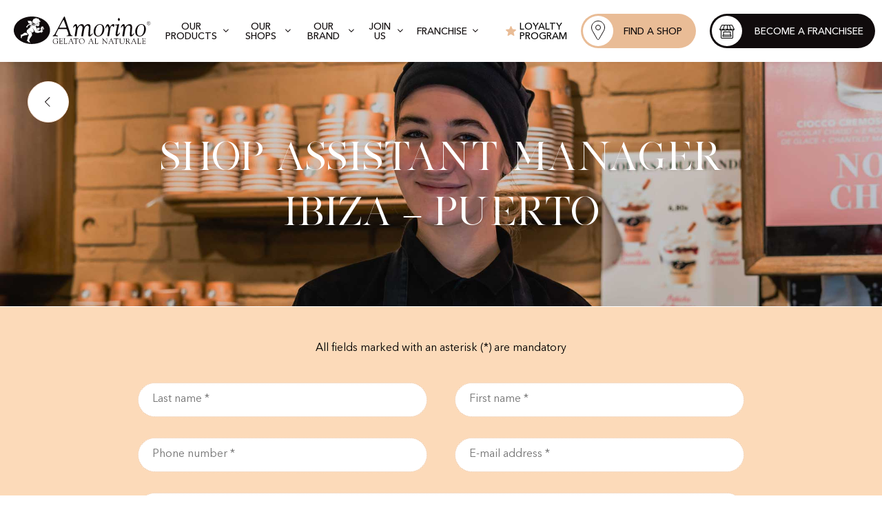

--- FILE ---
content_type: text/html; charset=utf-8
request_url: https://www.google.com/recaptcha/api2/anchor?ar=1&k=6LfSPOoZAAAAAMnevNqQ0QsD__SAI0nxGz4jUHO6&co=aHR0cHM6Ly93d3cuYW1vcmluby5jb206NDQz&hl=en&v=N67nZn4AqZkNcbeMu4prBgzg&size=normal&anchor-ms=20000&execute-ms=30000&cb=wghou15r9lm
body_size: 49287
content:
<!DOCTYPE HTML><html dir="ltr" lang="en"><head><meta http-equiv="Content-Type" content="text/html; charset=UTF-8">
<meta http-equiv="X-UA-Compatible" content="IE=edge">
<title>reCAPTCHA</title>
<style type="text/css">
/* cyrillic-ext */
@font-face {
  font-family: 'Roboto';
  font-style: normal;
  font-weight: 400;
  font-stretch: 100%;
  src: url(//fonts.gstatic.com/s/roboto/v48/KFO7CnqEu92Fr1ME7kSn66aGLdTylUAMa3GUBHMdazTgWw.woff2) format('woff2');
  unicode-range: U+0460-052F, U+1C80-1C8A, U+20B4, U+2DE0-2DFF, U+A640-A69F, U+FE2E-FE2F;
}
/* cyrillic */
@font-face {
  font-family: 'Roboto';
  font-style: normal;
  font-weight: 400;
  font-stretch: 100%;
  src: url(//fonts.gstatic.com/s/roboto/v48/KFO7CnqEu92Fr1ME7kSn66aGLdTylUAMa3iUBHMdazTgWw.woff2) format('woff2');
  unicode-range: U+0301, U+0400-045F, U+0490-0491, U+04B0-04B1, U+2116;
}
/* greek-ext */
@font-face {
  font-family: 'Roboto';
  font-style: normal;
  font-weight: 400;
  font-stretch: 100%;
  src: url(//fonts.gstatic.com/s/roboto/v48/KFO7CnqEu92Fr1ME7kSn66aGLdTylUAMa3CUBHMdazTgWw.woff2) format('woff2');
  unicode-range: U+1F00-1FFF;
}
/* greek */
@font-face {
  font-family: 'Roboto';
  font-style: normal;
  font-weight: 400;
  font-stretch: 100%;
  src: url(//fonts.gstatic.com/s/roboto/v48/KFO7CnqEu92Fr1ME7kSn66aGLdTylUAMa3-UBHMdazTgWw.woff2) format('woff2');
  unicode-range: U+0370-0377, U+037A-037F, U+0384-038A, U+038C, U+038E-03A1, U+03A3-03FF;
}
/* math */
@font-face {
  font-family: 'Roboto';
  font-style: normal;
  font-weight: 400;
  font-stretch: 100%;
  src: url(//fonts.gstatic.com/s/roboto/v48/KFO7CnqEu92Fr1ME7kSn66aGLdTylUAMawCUBHMdazTgWw.woff2) format('woff2');
  unicode-range: U+0302-0303, U+0305, U+0307-0308, U+0310, U+0312, U+0315, U+031A, U+0326-0327, U+032C, U+032F-0330, U+0332-0333, U+0338, U+033A, U+0346, U+034D, U+0391-03A1, U+03A3-03A9, U+03B1-03C9, U+03D1, U+03D5-03D6, U+03F0-03F1, U+03F4-03F5, U+2016-2017, U+2034-2038, U+203C, U+2040, U+2043, U+2047, U+2050, U+2057, U+205F, U+2070-2071, U+2074-208E, U+2090-209C, U+20D0-20DC, U+20E1, U+20E5-20EF, U+2100-2112, U+2114-2115, U+2117-2121, U+2123-214F, U+2190, U+2192, U+2194-21AE, U+21B0-21E5, U+21F1-21F2, U+21F4-2211, U+2213-2214, U+2216-22FF, U+2308-230B, U+2310, U+2319, U+231C-2321, U+2336-237A, U+237C, U+2395, U+239B-23B7, U+23D0, U+23DC-23E1, U+2474-2475, U+25AF, U+25B3, U+25B7, U+25BD, U+25C1, U+25CA, U+25CC, U+25FB, U+266D-266F, U+27C0-27FF, U+2900-2AFF, U+2B0E-2B11, U+2B30-2B4C, U+2BFE, U+3030, U+FF5B, U+FF5D, U+1D400-1D7FF, U+1EE00-1EEFF;
}
/* symbols */
@font-face {
  font-family: 'Roboto';
  font-style: normal;
  font-weight: 400;
  font-stretch: 100%;
  src: url(//fonts.gstatic.com/s/roboto/v48/KFO7CnqEu92Fr1ME7kSn66aGLdTylUAMaxKUBHMdazTgWw.woff2) format('woff2');
  unicode-range: U+0001-000C, U+000E-001F, U+007F-009F, U+20DD-20E0, U+20E2-20E4, U+2150-218F, U+2190, U+2192, U+2194-2199, U+21AF, U+21E6-21F0, U+21F3, U+2218-2219, U+2299, U+22C4-22C6, U+2300-243F, U+2440-244A, U+2460-24FF, U+25A0-27BF, U+2800-28FF, U+2921-2922, U+2981, U+29BF, U+29EB, U+2B00-2BFF, U+4DC0-4DFF, U+FFF9-FFFB, U+10140-1018E, U+10190-1019C, U+101A0, U+101D0-101FD, U+102E0-102FB, U+10E60-10E7E, U+1D2C0-1D2D3, U+1D2E0-1D37F, U+1F000-1F0FF, U+1F100-1F1AD, U+1F1E6-1F1FF, U+1F30D-1F30F, U+1F315, U+1F31C, U+1F31E, U+1F320-1F32C, U+1F336, U+1F378, U+1F37D, U+1F382, U+1F393-1F39F, U+1F3A7-1F3A8, U+1F3AC-1F3AF, U+1F3C2, U+1F3C4-1F3C6, U+1F3CA-1F3CE, U+1F3D4-1F3E0, U+1F3ED, U+1F3F1-1F3F3, U+1F3F5-1F3F7, U+1F408, U+1F415, U+1F41F, U+1F426, U+1F43F, U+1F441-1F442, U+1F444, U+1F446-1F449, U+1F44C-1F44E, U+1F453, U+1F46A, U+1F47D, U+1F4A3, U+1F4B0, U+1F4B3, U+1F4B9, U+1F4BB, U+1F4BF, U+1F4C8-1F4CB, U+1F4D6, U+1F4DA, U+1F4DF, U+1F4E3-1F4E6, U+1F4EA-1F4ED, U+1F4F7, U+1F4F9-1F4FB, U+1F4FD-1F4FE, U+1F503, U+1F507-1F50B, U+1F50D, U+1F512-1F513, U+1F53E-1F54A, U+1F54F-1F5FA, U+1F610, U+1F650-1F67F, U+1F687, U+1F68D, U+1F691, U+1F694, U+1F698, U+1F6AD, U+1F6B2, U+1F6B9-1F6BA, U+1F6BC, U+1F6C6-1F6CF, U+1F6D3-1F6D7, U+1F6E0-1F6EA, U+1F6F0-1F6F3, U+1F6F7-1F6FC, U+1F700-1F7FF, U+1F800-1F80B, U+1F810-1F847, U+1F850-1F859, U+1F860-1F887, U+1F890-1F8AD, U+1F8B0-1F8BB, U+1F8C0-1F8C1, U+1F900-1F90B, U+1F93B, U+1F946, U+1F984, U+1F996, U+1F9E9, U+1FA00-1FA6F, U+1FA70-1FA7C, U+1FA80-1FA89, U+1FA8F-1FAC6, U+1FACE-1FADC, U+1FADF-1FAE9, U+1FAF0-1FAF8, U+1FB00-1FBFF;
}
/* vietnamese */
@font-face {
  font-family: 'Roboto';
  font-style: normal;
  font-weight: 400;
  font-stretch: 100%;
  src: url(//fonts.gstatic.com/s/roboto/v48/KFO7CnqEu92Fr1ME7kSn66aGLdTylUAMa3OUBHMdazTgWw.woff2) format('woff2');
  unicode-range: U+0102-0103, U+0110-0111, U+0128-0129, U+0168-0169, U+01A0-01A1, U+01AF-01B0, U+0300-0301, U+0303-0304, U+0308-0309, U+0323, U+0329, U+1EA0-1EF9, U+20AB;
}
/* latin-ext */
@font-face {
  font-family: 'Roboto';
  font-style: normal;
  font-weight: 400;
  font-stretch: 100%;
  src: url(//fonts.gstatic.com/s/roboto/v48/KFO7CnqEu92Fr1ME7kSn66aGLdTylUAMa3KUBHMdazTgWw.woff2) format('woff2');
  unicode-range: U+0100-02BA, U+02BD-02C5, U+02C7-02CC, U+02CE-02D7, U+02DD-02FF, U+0304, U+0308, U+0329, U+1D00-1DBF, U+1E00-1E9F, U+1EF2-1EFF, U+2020, U+20A0-20AB, U+20AD-20C0, U+2113, U+2C60-2C7F, U+A720-A7FF;
}
/* latin */
@font-face {
  font-family: 'Roboto';
  font-style: normal;
  font-weight: 400;
  font-stretch: 100%;
  src: url(//fonts.gstatic.com/s/roboto/v48/KFO7CnqEu92Fr1ME7kSn66aGLdTylUAMa3yUBHMdazQ.woff2) format('woff2');
  unicode-range: U+0000-00FF, U+0131, U+0152-0153, U+02BB-02BC, U+02C6, U+02DA, U+02DC, U+0304, U+0308, U+0329, U+2000-206F, U+20AC, U+2122, U+2191, U+2193, U+2212, U+2215, U+FEFF, U+FFFD;
}
/* cyrillic-ext */
@font-face {
  font-family: 'Roboto';
  font-style: normal;
  font-weight: 500;
  font-stretch: 100%;
  src: url(//fonts.gstatic.com/s/roboto/v48/KFO7CnqEu92Fr1ME7kSn66aGLdTylUAMa3GUBHMdazTgWw.woff2) format('woff2');
  unicode-range: U+0460-052F, U+1C80-1C8A, U+20B4, U+2DE0-2DFF, U+A640-A69F, U+FE2E-FE2F;
}
/* cyrillic */
@font-face {
  font-family: 'Roboto';
  font-style: normal;
  font-weight: 500;
  font-stretch: 100%;
  src: url(//fonts.gstatic.com/s/roboto/v48/KFO7CnqEu92Fr1ME7kSn66aGLdTylUAMa3iUBHMdazTgWw.woff2) format('woff2');
  unicode-range: U+0301, U+0400-045F, U+0490-0491, U+04B0-04B1, U+2116;
}
/* greek-ext */
@font-face {
  font-family: 'Roboto';
  font-style: normal;
  font-weight: 500;
  font-stretch: 100%;
  src: url(//fonts.gstatic.com/s/roboto/v48/KFO7CnqEu92Fr1ME7kSn66aGLdTylUAMa3CUBHMdazTgWw.woff2) format('woff2');
  unicode-range: U+1F00-1FFF;
}
/* greek */
@font-face {
  font-family: 'Roboto';
  font-style: normal;
  font-weight: 500;
  font-stretch: 100%;
  src: url(//fonts.gstatic.com/s/roboto/v48/KFO7CnqEu92Fr1ME7kSn66aGLdTylUAMa3-UBHMdazTgWw.woff2) format('woff2');
  unicode-range: U+0370-0377, U+037A-037F, U+0384-038A, U+038C, U+038E-03A1, U+03A3-03FF;
}
/* math */
@font-face {
  font-family: 'Roboto';
  font-style: normal;
  font-weight: 500;
  font-stretch: 100%;
  src: url(//fonts.gstatic.com/s/roboto/v48/KFO7CnqEu92Fr1ME7kSn66aGLdTylUAMawCUBHMdazTgWw.woff2) format('woff2');
  unicode-range: U+0302-0303, U+0305, U+0307-0308, U+0310, U+0312, U+0315, U+031A, U+0326-0327, U+032C, U+032F-0330, U+0332-0333, U+0338, U+033A, U+0346, U+034D, U+0391-03A1, U+03A3-03A9, U+03B1-03C9, U+03D1, U+03D5-03D6, U+03F0-03F1, U+03F4-03F5, U+2016-2017, U+2034-2038, U+203C, U+2040, U+2043, U+2047, U+2050, U+2057, U+205F, U+2070-2071, U+2074-208E, U+2090-209C, U+20D0-20DC, U+20E1, U+20E5-20EF, U+2100-2112, U+2114-2115, U+2117-2121, U+2123-214F, U+2190, U+2192, U+2194-21AE, U+21B0-21E5, U+21F1-21F2, U+21F4-2211, U+2213-2214, U+2216-22FF, U+2308-230B, U+2310, U+2319, U+231C-2321, U+2336-237A, U+237C, U+2395, U+239B-23B7, U+23D0, U+23DC-23E1, U+2474-2475, U+25AF, U+25B3, U+25B7, U+25BD, U+25C1, U+25CA, U+25CC, U+25FB, U+266D-266F, U+27C0-27FF, U+2900-2AFF, U+2B0E-2B11, U+2B30-2B4C, U+2BFE, U+3030, U+FF5B, U+FF5D, U+1D400-1D7FF, U+1EE00-1EEFF;
}
/* symbols */
@font-face {
  font-family: 'Roboto';
  font-style: normal;
  font-weight: 500;
  font-stretch: 100%;
  src: url(//fonts.gstatic.com/s/roboto/v48/KFO7CnqEu92Fr1ME7kSn66aGLdTylUAMaxKUBHMdazTgWw.woff2) format('woff2');
  unicode-range: U+0001-000C, U+000E-001F, U+007F-009F, U+20DD-20E0, U+20E2-20E4, U+2150-218F, U+2190, U+2192, U+2194-2199, U+21AF, U+21E6-21F0, U+21F3, U+2218-2219, U+2299, U+22C4-22C6, U+2300-243F, U+2440-244A, U+2460-24FF, U+25A0-27BF, U+2800-28FF, U+2921-2922, U+2981, U+29BF, U+29EB, U+2B00-2BFF, U+4DC0-4DFF, U+FFF9-FFFB, U+10140-1018E, U+10190-1019C, U+101A0, U+101D0-101FD, U+102E0-102FB, U+10E60-10E7E, U+1D2C0-1D2D3, U+1D2E0-1D37F, U+1F000-1F0FF, U+1F100-1F1AD, U+1F1E6-1F1FF, U+1F30D-1F30F, U+1F315, U+1F31C, U+1F31E, U+1F320-1F32C, U+1F336, U+1F378, U+1F37D, U+1F382, U+1F393-1F39F, U+1F3A7-1F3A8, U+1F3AC-1F3AF, U+1F3C2, U+1F3C4-1F3C6, U+1F3CA-1F3CE, U+1F3D4-1F3E0, U+1F3ED, U+1F3F1-1F3F3, U+1F3F5-1F3F7, U+1F408, U+1F415, U+1F41F, U+1F426, U+1F43F, U+1F441-1F442, U+1F444, U+1F446-1F449, U+1F44C-1F44E, U+1F453, U+1F46A, U+1F47D, U+1F4A3, U+1F4B0, U+1F4B3, U+1F4B9, U+1F4BB, U+1F4BF, U+1F4C8-1F4CB, U+1F4D6, U+1F4DA, U+1F4DF, U+1F4E3-1F4E6, U+1F4EA-1F4ED, U+1F4F7, U+1F4F9-1F4FB, U+1F4FD-1F4FE, U+1F503, U+1F507-1F50B, U+1F50D, U+1F512-1F513, U+1F53E-1F54A, U+1F54F-1F5FA, U+1F610, U+1F650-1F67F, U+1F687, U+1F68D, U+1F691, U+1F694, U+1F698, U+1F6AD, U+1F6B2, U+1F6B9-1F6BA, U+1F6BC, U+1F6C6-1F6CF, U+1F6D3-1F6D7, U+1F6E0-1F6EA, U+1F6F0-1F6F3, U+1F6F7-1F6FC, U+1F700-1F7FF, U+1F800-1F80B, U+1F810-1F847, U+1F850-1F859, U+1F860-1F887, U+1F890-1F8AD, U+1F8B0-1F8BB, U+1F8C0-1F8C1, U+1F900-1F90B, U+1F93B, U+1F946, U+1F984, U+1F996, U+1F9E9, U+1FA00-1FA6F, U+1FA70-1FA7C, U+1FA80-1FA89, U+1FA8F-1FAC6, U+1FACE-1FADC, U+1FADF-1FAE9, U+1FAF0-1FAF8, U+1FB00-1FBFF;
}
/* vietnamese */
@font-face {
  font-family: 'Roboto';
  font-style: normal;
  font-weight: 500;
  font-stretch: 100%;
  src: url(//fonts.gstatic.com/s/roboto/v48/KFO7CnqEu92Fr1ME7kSn66aGLdTylUAMa3OUBHMdazTgWw.woff2) format('woff2');
  unicode-range: U+0102-0103, U+0110-0111, U+0128-0129, U+0168-0169, U+01A0-01A1, U+01AF-01B0, U+0300-0301, U+0303-0304, U+0308-0309, U+0323, U+0329, U+1EA0-1EF9, U+20AB;
}
/* latin-ext */
@font-face {
  font-family: 'Roboto';
  font-style: normal;
  font-weight: 500;
  font-stretch: 100%;
  src: url(//fonts.gstatic.com/s/roboto/v48/KFO7CnqEu92Fr1ME7kSn66aGLdTylUAMa3KUBHMdazTgWw.woff2) format('woff2');
  unicode-range: U+0100-02BA, U+02BD-02C5, U+02C7-02CC, U+02CE-02D7, U+02DD-02FF, U+0304, U+0308, U+0329, U+1D00-1DBF, U+1E00-1E9F, U+1EF2-1EFF, U+2020, U+20A0-20AB, U+20AD-20C0, U+2113, U+2C60-2C7F, U+A720-A7FF;
}
/* latin */
@font-face {
  font-family: 'Roboto';
  font-style: normal;
  font-weight: 500;
  font-stretch: 100%;
  src: url(//fonts.gstatic.com/s/roboto/v48/KFO7CnqEu92Fr1ME7kSn66aGLdTylUAMa3yUBHMdazQ.woff2) format('woff2');
  unicode-range: U+0000-00FF, U+0131, U+0152-0153, U+02BB-02BC, U+02C6, U+02DA, U+02DC, U+0304, U+0308, U+0329, U+2000-206F, U+20AC, U+2122, U+2191, U+2193, U+2212, U+2215, U+FEFF, U+FFFD;
}
/* cyrillic-ext */
@font-face {
  font-family: 'Roboto';
  font-style: normal;
  font-weight: 900;
  font-stretch: 100%;
  src: url(//fonts.gstatic.com/s/roboto/v48/KFO7CnqEu92Fr1ME7kSn66aGLdTylUAMa3GUBHMdazTgWw.woff2) format('woff2');
  unicode-range: U+0460-052F, U+1C80-1C8A, U+20B4, U+2DE0-2DFF, U+A640-A69F, U+FE2E-FE2F;
}
/* cyrillic */
@font-face {
  font-family: 'Roboto';
  font-style: normal;
  font-weight: 900;
  font-stretch: 100%;
  src: url(//fonts.gstatic.com/s/roboto/v48/KFO7CnqEu92Fr1ME7kSn66aGLdTylUAMa3iUBHMdazTgWw.woff2) format('woff2');
  unicode-range: U+0301, U+0400-045F, U+0490-0491, U+04B0-04B1, U+2116;
}
/* greek-ext */
@font-face {
  font-family: 'Roboto';
  font-style: normal;
  font-weight: 900;
  font-stretch: 100%;
  src: url(//fonts.gstatic.com/s/roboto/v48/KFO7CnqEu92Fr1ME7kSn66aGLdTylUAMa3CUBHMdazTgWw.woff2) format('woff2');
  unicode-range: U+1F00-1FFF;
}
/* greek */
@font-face {
  font-family: 'Roboto';
  font-style: normal;
  font-weight: 900;
  font-stretch: 100%;
  src: url(//fonts.gstatic.com/s/roboto/v48/KFO7CnqEu92Fr1ME7kSn66aGLdTylUAMa3-UBHMdazTgWw.woff2) format('woff2');
  unicode-range: U+0370-0377, U+037A-037F, U+0384-038A, U+038C, U+038E-03A1, U+03A3-03FF;
}
/* math */
@font-face {
  font-family: 'Roboto';
  font-style: normal;
  font-weight: 900;
  font-stretch: 100%;
  src: url(//fonts.gstatic.com/s/roboto/v48/KFO7CnqEu92Fr1ME7kSn66aGLdTylUAMawCUBHMdazTgWw.woff2) format('woff2');
  unicode-range: U+0302-0303, U+0305, U+0307-0308, U+0310, U+0312, U+0315, U+031A, U+0326-0327, U+032C, U+032F-0330, U+0332-0333, U+0338, U+033A, U+0346, U+034D, U+0391-03A1, U+03A3-03A9, U+03B1-03C9, U+03D1, U+03D5-03D6, U+03F0-03F1, U+03F4-03F5, U+2016-2017, U+2034-2038, U+203C, U+2040, U+2043, U+2047, U+2050, U+2057, U+205F, U+2070-2071, U+2074-208E, U+2090-209C, U+20D0-20DC, U+20E1, U+20E5-20EF, U+2100-2112, U+2114-2115, U+2117-2121, U+2123-214F, U+2190, U+2192, U+2194-21AE, U+21B0-21E5, U+21F1-21F2, U+21F4-2211, U+2213-2214, U+2216-22FF, U+2308-230B, U+2310, U+2319, U+231C-2321, U+2336-237A, U+237C, U+2395, U+239B-23B7, U+23D0, U+23DC-23E1, U+2474-2475, U+25AF, U+25B3, U+25B7, U+25BD, U+25C1, U+25CA, U+25CC, U+25FB, U+266D-266F, U+27C0-27FF, U+2900-2AFF, U+2B0E-2B11, U+2B30-2B4C, U+2BFE, U+3030, U+FF5B, U+FF5D, U+1D400-1D7FF, U+1EE00-1EEFF;
}
/* symbols */
@font-face {
  font-family: 'Roboto';
  font-style: normal;
  font-weight: 900;
  font-stretch: 100%;
  src: url(//fonts.gstatic.com/s/roboto/v48/KFO7CnqEu92Fr1ME7kSn66aGLdTylUAMaxKUBHMdazTgWw.woff2) format('woff2');
  unicode-range: U+0001-000C, U+000E-001F, U+007F-009F, U+20DD-20E0, U+20E2-20E4, U+2150-218F, U+2190, U+2192, U+2194-2199, U+21AF, U+21E6-21F0, U+21F3, U+2218-2219, U+2299, U+22C4-22C6, U+2300-243F, U+2440-244A, U+2460-24FF, U+25A0-27BF, U+2800-28FF, U+2921-2922, U+2981, U+29BF, U+29EB, U+2B00-2BFF, U+4DC0-4DFF, U+FFF9-FFFB, U+10140-1018E, U+10190-1019C, U+101A0, U+101D0-101FD, U+102E0-102FB, U+10E60-10E7E, U+1D2C0-1D2D3, U+1D2E0-1D37F, U+1F000-1F0FF, U+1F100-1F1AD, U+1F1E6-1F1FF, U+1F30D-1F30F, U+1F315, U+1F31C, U+1F31E, U+1F320-1F32C, U+1F336, U+1F378, U+1F37D, U+1F382, U+1F393-1F39F, U+1F3A7-1F3A8, U+1F3AC-1F3AF, U+1F3C2, U+1F3C4-1F3C6, U+1F3CA-1F3CE, U+1F3D4-1F3E0, U+1F3ED, U+1F3F1-1F3F3, U+1F3F5-1F3F7, U+1F408, U+1F415, U+1F41F, U+1F426, U+1F43F, U+1F441-1F442, U+1F444, U+1F446-1F449, U+1F44C-1F44E, U+1F453, U+1F46A, U+1F47D, U+1F4A3, U+1F4B0, U+1F4B3, U+1F4B9, U+1F4BB, U+1F4BF, U+1F4C8-1F4CB, U+1F4D6, U+1F4DA, U+1F4DF, U+1F4E3-1F4E6, U+1F4EA-1F4ED, U+1F4F7, U+1F4F9-1F4FB, U+1F4FD-1F4FE, U+1F503, U+1F507-1F50B, U+1F50D, U+1F512-1F513, U+1F53E-1F54A, U+1F54F-1F5FA, U+1F610, U+1F650-1F67F, U+1F687, U+1F68D, U+1F691, U+1F694, U+1F698, U+1F6AD, U+1F6B2, U+1F6B9-1F6BA, U+1F6BC, U+1F6C6-1F6CF, U+1F6D3-1F6D7, U+1F6E0-1F6EA, U+1F6F0-1F6F3, U+1F6F7-1F6FC, U+1F700-1F7FF, U+1F800-1F80B, U+1F810-1F847, U+1F850-1F859, U+1F860-1F887, U+1F890-1F8AD, U+1F8B0-1F8BB, U+1F8C0-1F8C1, U+1F900-1F90B, U+1F93B, U+1F946, U+1F984, U+1F996, U+1F9E9, U+1FA00-1FA6F, U+1FA70-1FA7C, U+1FA80-1FA89, U+1FA8F-1FAC6, U+1FACE-1FADC, U+1FADF-1FAE9, U+1FAF0-1FAF8, U+1FB00-1FBFF;
}
/* vietnamese */
@font-face {
  font-family: 'Roboto';
  font-style: normal;
  font-weight: 900;
  font-stretch: 100%;
  src: url(//fonts.gstatic.com/s/roboto/v48/KFO7CnqEu92Fr1ME7kSn66aGLdTylUAMa3OUBHMdazTgWw.woff2) format('woff2');
  unicode-range: U+0102-0103, U+0110-0111, U+0128-0129, U+0168-0169, U+01A0-01A1, U+01AF-01B0, U+0300-0301, U+0303-0304, U+0308-0309, U+0323, U+0329, U+1EA0-1EF9, U+20AB;
}
/* latin-ext */
@font-face {
  font-family: 'Roboto';
  font-style: normal;
  font-weight: 900;
  font-stretch: 100%;
  src: url(//fonts.gstatic.com/s/roboto/v48/KFO7CnqEu92Fr1ME7kSn66aGLdTylUAMa3KUBHMdazTgWw.woff2) format('woff2');
  unicode-range: U+0100-02BA, U+02BD-02C5, U+02C7-02CC, U+02CE-02D7, U+02DD-02FF, U+0304, U+0308, U+0329, U+1D00-1DBF, U+1E00-1E9F, U+1EF2-1EFF, U+2020, U+20A0-20AB, U+20AD-20C0, U+2113, U+2C60-2C7F, U+A720-A7FF;
}
/* latin */
@font-face {
  font-family: 'Roboto';
  font-style: normal;
  font-weight: 900;
  font-stretch: 100%;
  src: url(//fonts.gstatic.com/s/roboto/v48/KFO7CnqEu92Fr1ME7kSn66aGLdTylUAMa3yUBHMdazQ.woff2) format('woff2');
  unicode-range: U+0000-00FF, U+0131, U+0152-0153, U+02BB-02BC, U+02C6, U+02DA, U+02DC, U+0304, U+0308, U+0329, U+2000-206F, U+20AC, U+2122, U+2191, U+2193, U+2212, U+2215, U+FEFF, U+FFFD;
}

</style>
<link rel="stylesheet" type="text/css" href="https://www.gstatic.com/recaptcha/releases/N67nZn4AqZkNcbeMu4prBgzg/styles__ltr.css">
<script nonce="jnMx8xr4EcxWhXsF_0_j7Q" type="text/javascript">window['__recaptcha_api'] = 'https://www.google.com/recaptcha/api2/';</script>
<script type="text/javascript" src="https://www.gstatic.com/recaptcha/releases/N67nZn4AqZkNcbeMu4prBgzg/recaptcha__en.js" nonce="jnMx8xr4EcxWhXsF_0_j7Q">
      
    </script></head>
<body><div id="rc-anchor-alert" class="rc-anchor-alert"></div>
<input type="hidden" id="recaptcha-token" value="[base64]">
<script type="text/javascript" nonce="jnMx8xr4EcxWhXsF_0_j7Q">
      recaptcha.anchor.Main.init("[\x22ainput\x22,[\x22bgdata\x22,\x22\x22,\[base64]/[base64]/[base64]/bmV3IHJbeF0oY1swXSk6RT09Mj9uZXcgclt4XShjWzBdLGNbMV0pOkU9PTM/bmV3IHJbeF0oY1swXSxjWzFdLGNbMl0pOkU9PTQ/[base64]/[base64]/[base64]/[base64]/[base64]/[base64]/[base64]/[base64]\x22,\[base64]\\u003d\x22,\x22w6HCkmvDgMOpe8K5wqV1wqnDn8Kfwrcrwp/Cn8KGw7hAw5hZwqLDiMOQw7HCpyLDlyrCv8OmfRjCgsKdBMOVwpXColjDgsK8w5JdesKIw7EZNcO9a8Krwrs8M8KAw6LDr8OuVBTCjG/DsWsIwrUAbn9+JRDDnWPCs8OWLz9Bw4cSwo17w7jDpcKkw5k6LMKYw7pIwoAHwrnCtAHDu33CkMKmw6XDv1nCkMOawp7Cry3ChsOjQsK4Lw7Cvw7CkVfDkMOMNFR0wq/DqcO6w4tSSANwwo3Dq3fDusKXZTTCtsOIw7DCtsK9wp/CnsKrwpMGwrvCrEnCiD3CrWPDo8K+ODPDpsK9CsOAdMOgG3Rrw4LCnWTDtBMBw6HCjMOmwpVrM8K8LwxLHMK8w6QgwqfClsOoNsKXcSRrwr/Du17Dmko4CRPDjMOIwrZLw4BcwpbCkmnCucObccOSwq4XHMOnDMKnw4TDpWEfEMODQ3HCjhHDpRIkXMOiw5HDmH8iS8K0wr9ACMOmXBjChsK6IsKnasOkCyjCqMOTC8OsOW0QaGLDnMKML8K/wqlpA1tow5UNYMKnw7/DpcOKNsKdwqZgaU/DonHCiUtdFcKeMcOdw6zDrjvDpsKtEcOACHPCh8ODCWY+eDDCoD/CisOgw47DuTbDl3Jhw4x6QzI9AmZSacK7worDug/CghvDpMOGw6cNwpBvwp4KT8K7YcOSw49/DRwDfF7Dh34FbsOfwpxDwr/CnsONSsKdwrjCicORwoPCrcOPPsKJwop6TMOJwo7CpMOwwrDDlsOnw6s2LcK6bsOEw4fDi8KPw5lJwqjDgMO7Yi48EyRIw7Z/QXwNw7g/w7cUS0/CjMKzw7JVwrVBSjHCtsOAQyvCuQIKwpHCvsK7fRPDszoAwqTDu8K5w4zDrcKcwo8CwrpTBkQAA8Omw7vDrgTCj2N0ZzPDqsOhRMOCwr7DmcKuw7TCqMK/w6LCiQBkwrtGD8KTYMOEw5fCoXAFwq8ATMK0J8OIw7vDmMOawohnJ8KHwrIvPcKufRlEw4DCk8OjwpHDmisTV1tSTcK2wozDnzhCw7MnQ8O2wqtMaMKxw7nDhnZWwokmwoZjwo4QwpHCtE/CrsKAHgvClHvDq8ORMVTCvMK+XSfCusOiXXoWw5/CunrDocOeccKmXx/ChsKJw7/DvsKkwrjDpFQ9Y2ZScMK8CFl3woF9csO2wqd/J3t1w5vCqTofOTBOw6LDnsO/[base64]/woHDkm7Ci8O8ZlYUw7kSwpc7YcKodgwqccOqa8Opw5fCih1Sw68KwqvDq1IGwrQXw5XDl8OiUsKnw4vDhhN5w6VRPxsfw6jCo8Kqw7nDvMKAdW7DiF3CjsKPOwgdCX/DtMKCOcOCfztSFjwrL3/DsMO7CX4SP2xawo3DigHDmsKsw7pNw7rCj1chw6gSwo1LA0bDmcOXO8OCwonCoMKuXMOMdMOCETtoJR09FSpywrXCgV7Cp24bDjnDksKbE2rDn8KhRk3CoA84eMOWRwPCmcOSwqvCq3QnT8KiU8OFwrs5woLCgsO7RB4QwrbCjcOcw7YraS/ClsKww7Bmw6PCu8O9e8OjUjxzwojCmMOBw4UvwrjComPDrSQ/[base64]/Cs8KBwrk/NkPDgsOvHcK9w44hwr/Cgg/CpzfDlhxdw50hwqHDiMOYwpcXMlXDhsOYwpTDoA4ow6zDm8KQXsKfw4DDj0/DrsO+wp3DsMK9wqrCkcKDwq3DgXDCj8O6w59AOyVxwpXDpMOvw7DDihshBjDCpUsYQsKiN8Ojw5fDlsOywpBVwr4RAsOadQjCtQ/[base64]/CgG3DsybCu0hmw6d4Sws0JMKTcMKAGR1XBDl1IcOJwp/Dvw7DpMOIw6TDlHbChMKUwpkeEFDCmsKWMsKtbEh5w79swqnCscKgwrbCgMKbw5F3asOmw5NvU8OmF2FJQ0bCkl/CjxHDgsKDwonCi8KxwqPCmil4HsOLGwfDl8KgwpVnGUPDo2PDkXbDlMKywobDgMOdw75HNGHCjx3CjmpcJMK+wo/Dpg/Cpk7CjE9ANMOVwpkMBDcOHMKWwpc+w7fChsO2w7dIwrjDkhcwwojCsjLClsKLwo56SG3CiTfDl1DCrzTDjsOcwqZ9wpPCol9fIcKUYyHDjj1OMS/CmxbDlsObw4zCg8OJwrPDggfCskw6Z8OKwrTDjcOoaMKSw5V8wqzDjsK/wpF7wrw4w4kPCMORwr9vdMOxwpI+w7BAXsKDw4xCw5PDkHh/[base64]/Dgj5YwqoxO8KOwqYODShcwq0bLzTDhHV7wqdRNsOYw5bDrsKCAUl5wot7Mx7CvFHDk8KSw4JOwoxaw5PDunjDgsOWwpfDh8O/Zgcvw63Cp1rCk8OBcwnDu8O1EsK1wqnCgBfDlcO5NMOtf0/Di2tSwo/[base64]/DjMOxHWvDqMOPwohXwpFtNHxqHMOEXA15wqjCsMOxVDkTRmF5JsKbUMOUJiTCgicZUcKSNsK4bHYew5zDhsOESsOJw6RaMGrCu2FhQ2DDqMOLw4zDiw/Cvl7DkW/Co8OPFTcvX8KNRSd8wpIaw6DCvMOhJ8ODEcKlPAJTwqjCvEQpPcKLw7/Ch8KJM8Kkw5/DscOIWl0Ae8ODDMOxw7PCn2vDjMKvQmzCscOkTSjDv8OfbBIPwplZwoccwoLCjnvDpMO6w40cc8OMP8O/G8K9acKqSsO6ZsKbB8Ovw7YkwrFlwr8awqUHU8K/TBrCqcOYNHUzXyVzGsOdZ8O1L8K3wpoSSFrCu2rDqWvDmMO/woV9TwzDkMKdwpPClMOxwr/Cv8O5w5JmfsK9PRsswpLDkcOGSQzClnF0dMKOAU/[base64]/Du3oPwpkiw6/DoQrDomrDkHLCrWPDncOgw5TCgsOgQXYawoIHwpLCnmnDl8O2w6PDmgdjelfDh8OmXC0+BMKMbQMQwp/DhzzCn8KfSXbCoMOkIMO3w7nCvMOaw6PDk8KVwp7CjEFiwqQmIcKow68twrZ+wqLCozzDiMOUfHrDtcOWZVTCnMOvd2IjBsOwYcOwwr/CqsOwwqjDnUwiB2jDg8KawqRMwq3DkGTCucKQw6PCpMOrwpcqwqXDk8KMRX7DjA5nUCbDmj8Gw7ZxCArCoQzCosK0bjjDtMKfwrkSLCFqNMOXJcKRw4DDl8KMwqXChGArc2TCi8OQJsKpwoh8eVbCnMKBwq/DvQxsQzDDisKaQ8K5wo/DiSdDwrREwovCm8OubMKtwp/ChF7CpDwAw6jCmyRDwo7DncKIwrXCi8OqX8OVwobCpxTCrE/CoWR0w5nDsk3CssKXFCYDTsO4w4DDswpYExnDtcOhPsKawozCnQTDhMOvOcO0WHsPbcO8VsOYTHcqTMOwdcKNwqfCqsKpwqfDgQxiw4pYw43DjMO+YsK7TcKFH8OqAMO9PcKXw7DDuW/[base64]/CuArClh9LQjHCiXHCgBTCgMOyDgzDgcO1wrnDiHJawpZZw7zCoUnDhsKINMOAw67DkMOcwrjCjDNpw4nDnCNVwofCscOkwqvDh3NOwr/Dt3nCoMK0NcO5w47ClWcgwoxqVU/Cn8KnwoAMwqZuQzZjw6/[base64]/YsOSTsKqwpxnwq8LwrzDlgrDjcKpMiZhwoDDrBTCp0jCo3fDp3rCqD/CvMOpwqt2esOvWXlHB8KXUMOYMhdYKCbCqSvDtMO8w6TCtDB+wqsvDVw/w4k+wpx/wozCqTPCn3RHw70CHnbCpcKEwprDgsOwJwlAc8KGQWJ/[base64]/[base64]/DqcO+w6/[base64]/w6pmwrlAeRPDrg3CtMOMw6rCmVgOw4/CtkBZw6DDjl7Dq14iPR/DvMKNw7DCncKSwrtYw5/DkwzCr8OKw5/CrUfCrDHCq8ONchZjPsOgwpBawqnDr1NNw596wr5/[base64]/CtcO4YXJIw4tOEcOffV/Dg8KnwpRpQ8OTcV/DrMOMBMKBdgkiVcKRSSEEDBUvw5fDs8OCacKMwrV7ah/CgXjCm8K7Uj0fwoEdO8O6MCjDosKwVhJew4jDhsOAek1qBcK+wp1UMQZ8AMOiOlDCoWXDrxh6fWTDsD0uw6xZwqIfCDkAR3fDicO7wqdrWMO7AS5id8KlPU5fw75RwpnDk09yUm3Dki3Cm8KfMMKOwpXCrWZAeMOCw4Z8S8KHJQzChm0OHDkTOHXCmMOdw5bDh8K/[base64]/[base64]/CimjClMO1w6PCizPDlsK6MsKJwqR1w6XDgsKLw5dCN8KkA8OEw6LCmhNANUXDqj7CqF/Dj8KxS8KsNG0twod/[base64]/w7o8QcOqwoFPdsK+wrobw6g+McOrAcKrwqbDi8KvwpBQOX3DkQLCjk16c2QXw7gawqHCq8KQw5oybMOSw4vCkQTCgS3Du37Ck8KswodFw5fDhMOYcMOAa8OKwrcPwqEbEDrDqcOewpXCtcOWHXzDjMKOwo/[base64]/Cg8Kxw7YGAhwpw6LDqMOsLS9cwqvDgcKgU8Oqw4fDvXF8Yl7CvMOULsOsw4PDoiDCs8O6wqfCpMO4R0Zfa8Kcwp93w5rCqcKpwq/CiR3DvMKSwrIdWsOdwqN4OcKFwr1tL8OrIcObw5ZlOsK0ZMOFw4rDhSYMw4Ndw540wpYHR8O6wpBqwr04w4UZw6TCuMODw7MFDDXDm8OIw6FXRsK0w542wqQhwqjCm2rCmUMvwo3DjsObw5dhw7U+d8K5W8Kew4/[base64]/ehtzGGbCjcK0wqI2bcKTQk8Qw7oxw7nCoMK8wr4qw5RUw6nCrcO/[base64]/YUfDvMO/[base64]/[base64]/DgMKPw53Ds0tyScKGwrZzwqccIcOiN8ORA8KRwrMUEsOmIsK1QcOQwp/Cl8K3YRsIeBxpNRhywpw7wpXDpMKNdcO5egrDgcOLckY+e8OpJMOSw4PCisKnagJSw5zCsAPDp3HCv8OswqzCpxxJw4UaJSfCsSTCmsKUwp5ycwk+D0DDtknCnRbDmMKoaMKpwrLCqg4/w5rCp8KOS8KeP8OtwpMEPMOlG3kvacObwpFpbXx+P8OUwoBOLWMUw7vDhnpFw6HDtMKdTsOmbnDDpCE2R3nDkDBXe8OfZ8K7NsOmw5jDqsKACGkkRcK0XzbDicKvwqpjbgonT8OvNhZ0wq3Cp8KORcKkIcORw77CscKlKsKVRsKCw43CgMO/[base64]/wqbDgcOEwqFSw6rDu8K0wpoAwo/CqErDp0JqOjdew5U+wpvCgnDCnRDDgnppRW09WsOoNcOXwo7Cph7Dhw3CpMOmX1MMdMKFQAEVw5NTd2ZAwqQVwpLCvcKXw4nDosOedQQZw5DCgsOJw45iTcKJOg/CjMOXw44GwpQPSibDusOWISBiBizDmgrCuy8ew5khwoQ1fsO8w5piOsOlw7wfNMO5wpMVOH8eL0hewonCmhI9XFzCr0IhLsKFDy8Gd2hAIgg/[base64]/DGvClcKWwq7Cg8O9wp1fwqYqw4DCgsO6w7tYcUrCs2LDozBfV2bDuMKmJMODMWdfw4TDqhgRbyzCt8Kewp5CYMOoS1B8MxoQwrJ6wqzCnMOGw7TDokAJw4LCocOhw4TCqRAURS93w6/Dr3Qdwo44E8Klc8OzRxlbw5PDrMOlATJDaV/[base64]/wrIELisYfGLCksOja8KWJRYwFh7DpMKSC0LDvcKQKW3DqsOBP8O0wo0iwp0PUxTCgsOSwrzCvMO9w6TDmsO/w7DCsMOOwoTClsOmFMOQKSDDjXXCs8OsRMK/[base64]/[base64]/Cp1YXL8KPLMKvSEzDlxR/KMKKwqkIFcO5w6psYMOswo/Cp2hWbAtoAT0uFcKEw5rDv8K5RsOtw6pJw4/Ch2DCmTRzw57CgXTCmMOGwrwbw6vDtkfCqlJNwowSw43CrwEDwpp0w73CslnClQpQfzt7FBYzwqTDkMOeIsKVIQ0PQ8KkwrHDi8O5wrDCq8Onw5RyfiPDv2Ilw7QqGsKcwo/[base64]/w7tfBcKXWjjDr3LCmMKaEhZHw5gcEQzCsSNuwpPCo8O6TcKKScOXIMKZw6nCpsONwoBow7pyQF/Dv0x+EH5Nw6c8TsKhwpwQwpDDjwZGNMOdJTxKX8OcwofDniFWw4xMLk/[base64]/wokxw4g/wqjCmENyw6HDs2/DvcO9ZEAuBGsXwr3DtEU2w59gNj8GbyRNwo9hw5bChyfDkGLCpm5/w7YWwo8iw6xWH8KQLUPDrUHDlcKpwrBoFVMow7vCril2XMOofsKHC8O0OkgjLsKtFBBewrw3woFoecKhw6TCqMKyRsObw6zDlmloLAzCvUjDgsO8dXXDicKHfQtsZ8OfwqcoZ1/[base64]/ClGd6wpUTw7FAw4zCkcOZb0TCsMKgw63Dgm/DnsOMw6bDkcKmQ8Knw5XDgRYXDMOow7hzAmYlwojDr2LDu3g9BB3CjDHCu2dAHMOuIT8Mwr07w7RjwofCrj3Dti/DiMOgSFMTTMKqV0zDnTcHe2MoworCtcOOITo5UcK/GcKWw6QRw5DDv8OWw7xEHzs3LAlpBcORMsK7esOFGhfDoFTDlUHCgFxeDjwgwql2HXvDr1s3LsKPwrAMaMKrw5IWwrVuwoTDg8KSwpTDsBDDqWXCsDJ+w4xzwrzDo8OxwovChTYDwr/DnGvCpMKgw4ACw6nCnWLCuhdsWXUfNyvChsK2wrlLwrvChSnDpsOpwqgiw6HDrMKTA8K5IcOXLRrCvnUSw6nCs8Otwq3DpMO3HsKqPSAawop2FVzDqsOqwr99w4nCnHbDoHHDlcOWY8K8w5kqw7ptcm3Cg0DDgwtpcTnCkmfDnsKyOzDCl35fw4/Cu8OnwqLCi3dJwrBPEm3CpSUIwovCncKUCsOqWn41LVvDpz3CqcK5w7jDrcOHw43Cp8O0wo1nw4PChMOSZB0UwrJHwp/Ck1LDhMK/[base64]/w4/DnMKlYHjCmcKAwrrClcK1woYOfMOIwpHCtm/Dr2LClcOUw6bDv0TDp2k6MUcPwrAjL8O0L8KJw4NOw5YQwovDmsKew4w+w7PDtRkmwqkwQsK9fAbDhHsHw5Z6wpkoeQHDhVcjwr48M8OWwpdZScOvwrFSwqJMbMKgAlIeGcKwXsKIY0cyw4BgZz/Dv8OICsO1w4fCoRjDmknCnMOcw4jDpEd2ZMOIw53Ct8KJR8KSwqhhwq/Di8ONAMK8dcOIwqjDt8OzIFAxwpA5KMK7B8Ktw4fDuMK/SWVZDsOXdMOcw4JVwq/[base64]/DkMO3PcKSwpEQXMKzXjjDuMKgwoLDr13CrCbDiz9Ow7nCjWfDsMKUasKOU2RpMWfDqcK9wopewqlHw4FEwo/DocKpUMO3VcKTwpljUyBNUcOkZXM0wqEvWk1DwqlOwqx2ZVgaTyZtwqHDtAzCnW3CocOhw6I8w4vCu0bDnsO/aSrDowRzwpbCrh1HZyrDoy5tw7/CvH9hwo3CgMOUw4XDuyHCujLCh0lpZxkVw5DCqjY9w57Cn8Ohwp/[base64]/wrfCjcOew5XCrzbDp8O7w4EMwpbDhcK2w4pGDhTDhMKlSsKyIMKmC8KZDcKuJcK9a1hESQnDk1zChMO3EWLCu8K3wqvCgcOVw5DCkSXCnBwdw5/CvFUTTgzDmyE8w4fChD/DnTwZIy3DsjsmKcKqwrlkPlTCjcKjNcOgwqLDksKuw6rCl8OmwoY9wpdcw5PCmR8tP2tyO8Kdwrltw5Bnwot1wrfCvcO2EsKZKcOgckMocl0Ewqp0OMKpEMOoWcOcw70JwoUgw6/[base64]/[base64]/CuiBGLXQ2wpXCtg3CjMK6w43Cu2TCrMOfKB3DklYOw61Uw5LCnWHDgsO9wrjDm8KJYEV6FsK9SS4owpfDvsK+QD8pwr8Rwq7CpsOcR3IXLcOwwpc5P8KpOC8Pw4LDq8OLwo91ecOtZcKswqE3w7deVsO8w4ISw6bClsOgP3HCkcK6w4hKwo1nwpjCsMKhd1d/BMKOJsKHHSjDvCHDv8Kqwo8gwqRNwqfCq1QOb3PClMKKwqrDjsK9w6TDsgUzBhoDw4stw4zCpkJuPWbCr2bDtcKNw6/[base64]/RsKTH3bDrAHCgsOawpwKGsKRSmUWw73CrMOvw4dpwq/Dp8KqecOxDzN/wpd2CV92wrxWwrjCuivDkAnCncKwwqvDksKabHbDoMKGTyVow47CpR4vw7w8TA9bw5DDk8Ovw5fDu8KBUMKmwqzCv8OJVsOJacOOJsKMwoQcSMK4AcKJPsKtBk/CvyvCrWjCjcKLGAHCjcKXQ33DjcOkLMKtQcK+MMOawoDCnzPDrsOxw5RJHsKcKcKCJ05RfsO2w5/Cp8Oiw4gZwoHDlwjCmMOcGybDnsK4YFpjwojDnsKZwqoAw4bCkwHCncKUw4NJwoTClcKAacKAw50RR1oHKSrDncKnNcOSwrTCllrDqMKmwoXClcKXwpjDigskDBjCtCnCsn8kOgwFwoI+ScKROXhPwpnChAbDs3/[base64]/[base64]/CjcKqw5cdT2dQGsOVUQMOw789bMKJfRHClsO5w7tLw6XDpcOjXcOnwpXCrXrDsWcPwrrCp8OIwp7Ctg/Dm8OfwrvDvsOVL8KSZcKuUcKEw4rDkMOXHMOUw6/ChcO1w4kifjfCt2PDgGtHw6ZFNMOawr58I8OCw6kJTsOEAcOcwqtdw5Q8WxPCksKEbxzDjS3CnzTCisKwE8O6wrEtwqDDmCJRPBZ1w5xIwrMGQMO3ZBnDqQA/Jm3DhMOqwp1wesKIUMKVwqYRZsOaw7tFFVw5w4HDjMKKPQDDgMOcw5vCncKtCgUIw7FbNTVKLz/DrCFdUGNKwo/DshU7WHgPUMOTwovCrMK3wpzDuSdkPD/Dk8KUDsKgRsOlw7/CqCcQw7wedX/Dol84w5LCvyAYwr3DnB/CtMOvfMKQw501w75vwpgAwqpUwoFhw5LCri05IsOQdcK/CgnDhXDDkyh+ZyYuw5gMw603wpMrw4xywpXCocObCsOkwoLClU4Pw6ASw4zDgwEEw4sewqjClsO2AUnCmB9TGcOswo5lwokBw63CtmrDtMKqw7ofRWtRwqMAw6BQwo8qMVoxwqLDqMKCGcO3w5/CtywBwqArfBFqw43CssKTw4tOw6HDsVtUw4XDkBFWd8OndMOHw5fCsmcYwpTDhTVKDn7CpSIFw6gaw7TDsw5twqwRCTzCk8OnwqTDpm/DgMOjw6sfa8KfYMKuZTEIwo3DqwPCssK0FxwRYnUTRCXCpEIpHg85w6RgdBscZ8Kowrgvwo/Dg8Okw53DicKOACE1w5fCk8OeF086w5XDhQMYdMKIHkdkXhbDvMOYw6/CgsO6fsO0CnkAw4VYbCnDn8O1AVzDscO8NMKQLHXClMKRPSAkOsO1PlXCo8OTYsOLwqfCnhFxwprCkXcYJcO9YsOeSUIxwpjDjix7w5EoDhocOHoQOMKAYkgYw5oXw5HCgQU1ZSTCiDjCpsKCeEATw5F/wrNfMsOjNVdNw5/[base64]/DsH3Cl8KjFyXDusOdwoXDssKZwrfDhRDDpcKww6TCjTczIEkMbghuCcKrOEkZWyVeMwLCkBnDg2JawpjDgSkUJMOnwo8TwrDDtD7CmDPCusKQwpVhA3UCcsKOYkXCiMO/OCPDpMKGw4gKwq53KsOcw7I7RsOTSnVneMOOw4bDryFOw53CvTvDmzXCv1PDisOAwqVaw5TDoB3Dmisfw5t4woPDv8K9wqIOcHbDq8KKb2d/Q2NLwpFuPVDClsOjWMKsM2BWwopDwr9qGMKQRcOPw5/DlsK9w6bDmAwJccKzE1bCtGVIESUbwqZMQyomDcKKP0lbTX5kZXpUYgUtU8OTNwhXwoPDpE7DjcK9w5ZTw6TCoSPDjkRdQMOLw6fCuUo5D8KeNjTCncOvw5FQw47CsFcZwoLCmMO/w6nDncOUPsKFwo7DgVNsT8ORwr9qwpYnwpRlF2slAkApKcKlwoPDicKfD8KuwofDpnRVw43CkFwJwp8Uw54Yw5ELfsOEMsOGwpwaa8OEwoc4agJXwqgsRxh4wqk/[base64]/DsAHDgcO/w48owpsqecK/w63Cqgw/w6ZVAn4Bw5duUBR4Z1xwwrFEecKyN8OWLVsLesKtSAjCk3jCiCvDosKAwqjDq8KLwqF7wrwWQsO1FcOUMigBwrxxwr9rDTjDsMOpBhxhwo7DvUHCqWzCoVvCqRrDm8Osw4RwwoN4w5BIPT/ChGjCmjfDl8OtWjYGecOadGUaYnvDu2gSSyDChlJqL8OWwrs5KjsvTBzDocK5HxAiwpbDmBPDvMKYw6oMFEPCi8OWJVXDlD8+csK2T1QYw6rDuk/DrsKcw6JVw5ATDMOBXU7CqsO2wq9oQhnDocOYaRXDqMK2XsO1wrbCrwoDwp/[base64]/CicOiMcKXGcOOd217w6R9ecKeFcOZCMKww7TDlnXDo8KRw61uI8OtM3vDv0F3wq0oT8ODGXlLZsO/wq9AFnjCj23CkVPCshTCl0RcwrMWw6zDnxzClg4OwqpVw7HDrUjDpsODcgLCsU/Cr8OxwoLDksKoTmvDrsKvw48JwrzDg8O6w47DqBkXBDNYwohXwroAVijClRYRw6zCg8OaOQ8qG8KywqfCqHgUwrpdXMOpw4kVR3DCqUTDhsOPUsORbRMQBMOTw70JwozCtltzLFZGMDw/[base64]/CqMOfZcO5w5NmWMOmTGTCjnIRZcKjwqnDl2nCgsO/O3UaLS/[base64]/Du8KDa8Kdw4LCmcONw57DtcKtw6I5w5R4ChtrJsK7w6LCmMORFGMHGkQzwp9+ND7DrMOfZ8OYwoHCnsOXw4/CocOoQsOaXBbDq8OVRcOPbxrCt8K3wrpaw4zDlMOmw4fDglTCqWHDjMKzZSPDkFDDo0J+w4vCnsOhw786wprDgMKULcKCwqDClcKOwod1aMK1w6LDhwbDvRjDsTrDqBPDlcOHbMK0w53DqcOAwqXDs8O/w4LDpFDCvcOsDcO9cj7CvcOkLMOGw64gBk16AsO7e8KGQgwbWRnDnsKUwqfCpMOywpkCw6ouAxrDulfDnHbDtMOTwprDv00IwrlDajpxw5PDrDDDlDlcWG7CrgQLw6bCmg/CrcKIwoHDojPCtsOzw6l4w4QRwrhZwr3DtsOJw4/CnD5pDyZJZzEpwrfCncORwq/CjMKjw5XDlXnClBU3UQNsBMK/JnnCmhETw7XCvMKAK8Ocwqp7H8KQw7TCh8KWwpEHw6fDlMOuwqvDncKnVcKVTDjCnsK2w7jCmTnCpRzDusK1wrLDlhF/wp8ww5hpwr/DlcOnUxhqbwfCrcKMBjLCkMKcw5zDmUQcw4bDlU/DrcKOwq/ChGrCjzAQKE0twoTDtW7DuH4ZZsO7wr8LIXrDqyYDZMKFw6fDqRZmw57Cr8KJbSnCvjHDmsOXXMKtUUnDosKaFgwfVzA/WUZkwqfChifCkzdmw5TCohrCgUgjDMKcwqHDuR3DnGYow5DDjcOENyrCuMOgZsKdCHkBRx7Dih9AwpkiwrnDtj/DqGwPwp/DtMKgQcKuMMO5w7PDp8Ogw6ErBsKQDsKDAFrClSrDvk0MWy3CgsO1wqMdLG9Cw7TDtGoxfDrDhVI1N8K5eg9cw7fCtCzCumgbw4lewoh6MBvDh8KbIHcFGjpSwqLDhh5/wrTDu8K4RgXDv8KMw7XCjk/DoUnCqsKgwpvCs8KBw4EnTMO6wqXCiEfCngPCqGTCnxRiwpk1w53Dgg7DvCE4BcOeO8K8wr1Ow59sCB7Cjj1Iwrp4J8KMIwt+w4cpw7VbwpJ6w6nDrsO1woHDi8KCwqEuw7kow43DgcKLZj/CuMOxHMOFwpUcZsKsVyk2w5sew6TCosK9DS5awq02w5fCrBJ5w7pcQx1/IMOUNgHDiMK+wqvDtn3DmTomBjwNJ8KTE8OgwqvCv3t9VGPDq8OuV8O0A3BvLFhWw7HCjxc+CXZbw5vCssO5w7FtworDh3g2YQ8vw7PDmyVFwp3DpsOTwo8jw6sxc03CpMOzKMO4w7U4fsKqw4RWcDbDv8OXecOGRMOseQ7Ckm3Cmh/CsWXCpcKXJcK8LsOtLnTDkwXDjDbDosORwpPDt8K9w707V8O5w6sZDh7DsnXCm2HCkHTDuBA4XW3Dj8Oqw63DpsKOwqTClmJyFV/CjkVOaMKcw73CicKDwqDCpkPDsxwDSmglL39LYlHDjGDCtcKDw5jCosK6BsOIwpjDs8OYXUHDkW3DoVzDuMO6B8O5wqvDisKyw7TDosKVDxVdwqdwwrXDnFNfwpfDv8OKw6UUw4pmwr7CqsKuVybDgVLDkMO/wq8sw7AxScKBwobConXDscKHwqPDocOwJQPDlcOXwqPDinLChsOFcnrColg5w6HCnMOLwrMdFMOXw5TCrV8YwqxVwqDDhMO2VMKUezbCk8OAJWLDmUpIw5vCmzw9wohEw70FRz/[base64]/HcOSwrTCnC7ClMOGw5NTIUBVw5kowp/[base64]/FnjDnMKcwpF8WBzDmMKmwqXCmcKPwpk5bcOtw4RTfMKgKMO8BsO6w7nDhcKdI27CkAxSCk1HwpglcMOlcQ5kQMOEwr/CnMOWwrpdOMOZw7nDjycNwoDDuMOdw47DucKwwpFaw5rCkhDDj0vCucOQwobCvcOowrHCh8OWwo/CmcKxG2QpMsORw45KwoMrT3XCpiPCscKWwrXDusOTLsKywoXCjcOhKWcHbwEFfMK/ccOAw7jCh0jCjRlJwr3CmMKdw4LDqxHDohvDoifCsD7CiHoTwrosw7gXwpR5woXDgHEww7BXw4nCjcOQMcKPwowuLcKpw77DkjrCjnB4YWp/EcOeXVfCi8KEw5xbWD/CkMKjI8OsOj5zwoVbUnRmHhE0wq5zRmQjw6sLw5NGSsOaw5N0WsOnwpHCjhddYcK4wr7ClMOFUsKtScO/[base64]/Dk28nw6vDrHIRw4dowqxewoDCucK/w7nChQAmwr7DsgURPcK7egkcW8OCB3NJwqoyw44mAhvDmF/Ci8OEw7hnw7TCj8O2w5YEwrIsw4h+wpPCj8O6VsO5MBlMPyLCtcK5w6www77DgsOYwrF8cEJuQWlnw7ZVCcKFw7guRcOASBdmw5vChsK5woDCvUd/woMlwqTCpyjDqQU0IsKHw4LDsMKCw69pIAfCqQrChcK1w4dOw6BiwrZKwqMiw4glWhPDpjhXR2QqHsKkHybDvMOzehbCm0tMGmthw5ggwqjCoDI/wp4hMx/DqApBw7DDswBIw7DDs2TDkQkrIcOrw4DDhXoswqPDgnBcw59kGsKbbcKGZsKGGMKqNcKVA0t1w783w4TDsAUrOCQQwpzCmMKYMGV3wqLCuDclwrtqw5PCqijDoAHChDbCmsOZcMKIwqB/w5c0wqsDD8Oaw7bCoUMeMcOuVm/[base64]/[base64]/[base64]/DvsO0wo3CvsK3CMKPBXxqw7XDi2cQMsKXw4pXwrRcwp9wOShyc8Kxw44KOg9mw4RQw53DhXQTWcOoY0wNNGrCpmDDrDtqw6dMw4vDusOOMMKHVlVwdMOqFsO/wr5HwpFrHgHDoDp/e8K9Fm7Cmh7Dp8K0wr0Pb8OqasKewq5gwqlGwrDDjyZfw5YHwq9aTcO8dlwhw5DCocKiIg3Du8OMw5pqwoZhwo4bV3/DlWrDhVnDiBlkDx58UsKXKsKLw6YmdhzDnsKfw6bCs8KiPH/[base64]/[base64]/[base64]/U8K8w6tdw6zDvMOaw5QXw5bDmkvCjMKMwqnDtz3DigUyw7IMAlXDr2Rsw7LDslPCrjrCmsOmwrLCrsK8D8KQwqJkwpQcQWJ5YG5Awp9Lw5XCjXzCkMOSwpPCmMKVwpXDl8KHX0ZZMxo1KFhVKE/[base64]/DmMOjIMKYw6XDpF5bDcOqZcKWfX7CqQZGwolfw5rCkX5NYhNVw4DCk284wqxXOcOHO8OKPSNLHxp4wpzCiSR8wq/CmRLCrC/DmcOsV2vContBAcOhwrV1w4woBsOnVWkLRsO5Q8Kow7hNw7kHPAZpf8O8w5nCgsOvOcK7BTDCo8KOBMKRwpDDi8O7w7M+w6fDq8Ojwo9dCgofwrLDocOeR2/DqcOuHsOmw7svTsK3fk1RPS3Di8KsXcK/woHCgcOIQnrCjynDuVzChRsrZMOgCMKYwpLDr8KxwoliwqUGRFtuEMOuwoseC8OPawvCmcKAXlTCkh1DRWpwL03CmMKKwqY6BwTClMKJVWjDuy3CucOXw7xVKMO5wrDCrMKRQMOXGx/Dq8K3wocGwq3Cv8KMw4jDul/[base64]/CosOZEUzCs8KJw5EUw7lww4woEMKqwrdDw6doCwzDpBTCrsKkw7U/w6UBw43Ch8KSK8KueT/DlcOQMsOkJULCtMKoHQ7DuHdnYBPDnSzDq08GXsOVC8K+wo/Dh8KSXsKZwqsYw7oGf08TwoQ+w5jDp8OSfcKZwo0/wqkqY8KCwrXCm8OMwqgMEsKEw7d2wo/CpW/CoMOsw5/CucKdw4VCGMKpdcK1woDDnzXChsKQwq8eFC0ragzCncKiSGYLNcKeV0PCiMO3wrLDn0YFw5/Do3LCjUHCuCRFCMKgwp/CqXhdwpPCjX0dw4PDoWrClMKlCl4XwrzDusKwwoLDlnTCi8OBIcKNW18ZTQlWa8K7wofDqH0Bcx3Dk8KNwrrDisK9TcK/[base64]/CrMKXX8OOwqg5fsKmbMOmw7x/wq07woDCoMOPVDvDo2bCrBsswrLCswjClcK7aMKbwr4vXcOrImxqwo0iesOPVyUcfRp2w6zDrMO9w6HCglg/acKTwqtDJ2vDsgEwZ8OBcsOVwppBwrlaw55CwqTCqcKeCcO5ScOhwo/DoUzDq3snwpjCm8KpG8OZV8O5VcOGecOEMMKYcsOgPiN+ZsOlACc6FnsTwp94DcOIw5bCv8OkwqXCkFXChmjDsMO1f8KJbHF2wqcQCi5aHsKIwq0xQcK/w6fCkcOGbUA9YMONwqzCtUtgwqXCkQbCuCcJw6xyMyo+w5vCqXBAcHnCrDx3w4jCmirClUg0w7NyScOyw4bDoQbDqMKow4sWwp7CgWRvwoxkd8O4QsKJasOBfl/Djx9UUQ0jPcKcXxhvw5jDg0rDnsKgw4/CvcK0VhVzw61tw4liVWUmw7zDmRrCjMKrF1DCqBDCqETCncKtQ1QnNW0dwojDg8OyOsK9w4LCi8KmMMKNX8KVWQHCtcOrY13Cn8OfZiIww7NEVRQpw6h+wp4df8OTw5MywpXCpMO6w4BmC2vCoAtmC0rCpX7DrMK4w5/Cg8OTLsOiwpbDkldLw4QXRMKZw4JReXrDp8KwWMKlw6sBwqhyYF8hFMOpw4HDuMO5ZsOnJcOUwp/[base64]/[base64]/Dg8OTMhAEP23CglrCvFbCl2MgccOiG8OeWXXDtWLDnT3CkGbDhsOnXcOkwoDChcKjwqV8NhzDkcO8AMKowq3CrcOuYcKEFSlZfnjDsMOoGcOiBU00wqx8w6vCtW46w5DDkMKjwrM/w7QPVXlrLQJVwp9KwpTCrkgraMKbw4/CjjIhMwLDsAxQBcKkbcObUwfDhcOgwpUcNsKSei9Zw4o6w7zDnsOwCwbCnELDg8KORm0Sw6fCp8K5w7nCqcKxwpPDoHcSwrHCpSvDtsO6ElsEYQ0ow5HCp8Kxw5TDmMKFw6UPLBsiRxgOwr/[base64]/[base64]/XHFOwp3CmwEKLsKvw5vCk2Mpb2vCrhN+wo1jEsKpJjfDn8KyI8K/dTdUTxRcHsOgFCHCucOzw7RlO2chw5rCjlNYw7zDgMORSjc2YRhdwpYzw7XCkcOTw6TDkj/DkMOCD8Otw4vCuSLCl17DkgNfTMORXmjDpcKDasOJwqpMwrvCmzLClcKhwrhQw7psw77CvEN4R8KSQ3dgwppDw50CwoHCmQ1uR8KGw6BBwpHDoMO8w4bChzd4CXXDiMKHw58Pw6/[base64]/DrCJKCxc6w5IGei/[base64]/[base64]/DkFwfVcOzw4HCt2Jdw7zClsOOwpp3w5HCh8KxVi/[base64]/Co8KOwrlVFcK8wostw6pYHksdCMKLN1nDocO5w7JUworCvcKqwpZVBELDqx7DoBIuwqYKwoQeaQ89w4wNSm/DjlAHw6TDp8OOVDAPwqZcw6UQwqzDrBTCjhLCm8Omw5DChcKECVIZScK1wpTCmDPDozY\\u003d\x22],null,[\x22conf\x22,null,\x226LfSPOoZAAAAAMnevNqQ0QsD__SAI0nxGz4jUHO6\x22,0,null,null,null,1,[21,125,63,73,95,87,41,43,42,83,102,105,109,121],[7059694,724],0,null,null,null,null,0,null,0,1,700,1,null,0,\[base64]/76lBhn6iwkZoQoZnOKMAhmv8xEZ\x22,0,0,null,null,1,null,0,0,null,null,null,0],\x22https://www.amorino.com:443\x22,null,[1,1,1],null,null,null,0,3600,[\x22https://www.google.com/intl/en/policies/privacy/\x22,\x22https://www.google.com/intl/en/policies/terms/\x22],\x224RAj/b1usUQt7V8v52yNaT4/NVIWT4pHtZC/O+IAt7o\\u003d\x22,0,0,null,1,1769824540321,0,0,[58,174,244,233,64],null,[169],\x22RC-m8-2TPWcAdq5nQ\x22,null,null,null,null,null,\x220dAFcWeA76XWZas1FBRaQoW5NA1PB11haUlXYKtdNeXNJCyRq_IWCM5i8h188RdyaZzpe7eKZhTiui5Vx0LKeaxa-aFk05tGuhFw\x22,1769907340197]");
    </script></body></html>

--- FILE ---
content_type: application/javascript; charset=UTF-8
request_url: https://www.amorino.com/build/5ed8857.js
body_size: 6598
content:
(window.webpackJsonp=window.webpackJsonp||[]).push([[40],{1330:function(t,e,n){"use strict";n.r(e);n(32),n(318),n(33),n(90),n(45),n(31),n(72);var o=n(8),r=(n(26),n(4)),c=n(15),l=n(29),d=n(105),f=n.n(d),m=n(707),h=n(694);function v(object,t){var e=Object.keys(object);if(Object.getOwnPropertySymbols){var n=Object.getOwnPropertySymbols(object);t&&(n=n.filter((function(t){return Object.getOwnPropertyDescriptor(object,t).enumerable}))),e.push.apply(e,n)}return e}function _(t){for(var i=1;i<arguments.length;i++){var source=null!=arguments[i]?arguments[i]:{};i%2?v(Object(source),!0).forEach((function(e){Object(o.a)(t,e,source[e])})):Object.getOwnPropertyDescriptors?Object.defineProperties(t,Object.getOwnPropertyDescriptors(source)):v(Object(source)).forEach((function(e){Object.defineProperty(t,e,Object.getOwnPropertyDescriptor(source,e))}))}return t}var x={components:{ValidationObserver:l.a},asyncData:function(t){return Object(r.a)(regeneratorRuntime.mark((function e(){var n,o,r,c,l,d,f;return regeneratorRuntime.wrap((function(e){for(;;)switch(e.prev=e.next){case 0:if(n=t.app,o=t.store,r=t.params,c=t.error,e.prev=1,l=null,o.state.joboffer.jobs.length){e.next=13;break}return e.next=6,Object(h.a)(n);case 6:return d=e.sent,e.next=9,Object(m.a)(n.$axios,d,n.i18n.locale);case 9:l=e.sent,o.commit("joboffer/setJobs",l),e.next=14;break;case 13:l=o.state.joboffer.jobs;case 14:-1!==(f=l.findIndex((function(t){return t.slug===r.job&&t._place&&t._place.slug===r.place})))?o.commit("joboffer/setJobIndex",f):c({statusCode:404,message:"Page not found"}),e.next=21;break;case 18:e.prev=18,e.t0=e.catch(1),e.t0({statusCode:500,message:"Internal Server Error"});case 21:case"end":return e.stop()}}),e,null,[[1,18]])})))()},data:function(){return{applications:{shop:{job:"",lastname:"",firstname:"",phone:"",mail:"",lang:"",starting_date:"",contract:"",availabilty:{week:!0,weekend:!0,day:!0,evening:!0},message:"",curriculum:null,motivation:null,shop:"",recipient:"",consent:!1,nl:!1,error:!1,recaptcha:!1}}}},computed:_(_({},Object(c.b)({currentJob:"joboffer/getJob",stores:"storelocator/getStoreWithJob"})),{},{heroDesktop:function(){return this.currentJob.ACF&&this.currentJob.ACF.image},heroMobile:function(){return this.currentJob.ACF&&this.currentJob.ACF.image_mobile},gelato:function(){return["serveur-gelato-artist","cameriere-gelato-artist","camarero-artista-del-helado","camarero-gelatieri","server-gelato-artist","kellner-gelato-artist","garcom-artistas-de-galeteria"].includes(this.$route.params.job)},dispos:function(){return[this.applications.shop.availabilty.week?"En semaine":"",this.applications.shop.availabilty.weekend?" Le Weekend":"",this.applications.shop.availabilty.day?" En journée":"",this.applications.shop.availabilty.evening?" En soirée":""].filter((function(t){return t})).join()}}),mounted:function(){var t=this;window.jobsShopRecaptchaSuccessCallback=function(e){t.applications.shop.recaptcha=!0},this.$recaptcha.init().then((function(){window.grecaptcha.render("recaptcha-shop",{sitekey:"6LfSPOoZAAAAAMnevNqQ0QsD__SAI0nxGz4jUHO6"})}))},beforeDestroy:function(){this.$recaptcha.destroy()},methods:{storeFile:function(t,e){"curriculum"===t?this.applications.shop.curriculum=e:this.applications.shop.motivation=e},onSubmitShop:function(){var t=this;return Object(r.a)(regeneratorRuntime.mark((function e(){var n,o,r;return regeneratorRuntime.wrap((function(e){for(;;)switch(e.prev=e.next){case 0:if(t.applications.shop.job=t.currentJob.title.rendered,t.gelato&&(n=t.$refs.contract.$el.children[0].querySelector("input"),o=t.$refs.contract.$el.children[1].querySelector("input"),n.checked?t.applications.shop.contract=n.value:o.checked?t.applications.shop.contract=o.value:t.applications.shop.error=!0),!t.applications.shop.job){e.next=37;break}if(e.prev=3,!t.applications.shop.recaptcha){e.next=31;break}return(r=new FormData).append("locale",t.$i18n.locale),r.append("spontaneous",!1),r.append("gelato",t.gelato),r.append("job",t.applications.shop.job),r.append("shop",t.currentJob._place.ACF.name),r.append("recipient",t.currentJob._place.ACF.store_jobs_mail),r.append("lastname",t.applications.shop.lastname),r.append("firstname",t.applications.shop.firstname),r.append("phone",t.applications.shop.phone),r.append("email",t.applications.shop.mail),r.append("lang",t.applications.shop.lang),r.append("contract",t.applications.shop.contract),r.append("startingDate",t.applications.shop.starting_date),r.append("dispos",t.dispos),r.append("weekend",t.applications.shop.availabilty.weekend),r.append("day",t.applications.shop.availabilty.day),r.append("evening",t.applications.shop.availabilty.evening),r.append("week",t.applications.shop.availabilty.week),r.append("message",t.applications.shop.message),r.append("nl",t.applications.shop.nl),r.append("consent",t.applications.shop.consent),r.append("curriculum",t.applications.shop.curriculum,"curriculum"),null!==t.applications.shop.motivation&&r.append("motivation",t.applications.shop.motivation,"motivation"),e.next=31,f.a.post("/mail-rework/jobs/shop",r).then((function(e){200===e.status&&t.$router.push(t.localePath(t.$route.path.replace("form","thankyou")))}));case 31:e.next=35;break;case 33:e.prev=33,e.t0=e.catch(3);case 35:e.next=38;break;case 37:t.applications.shop.error=!0;case 38:case"end":return e.stop()}}),e,null,[[3,33]])})))()}}},A=(n(967),n(3)),component=Object(A.a)(x,(function(){var t=this,e=t.$createElement,n=t._self._c||e;return n("div",{staticClass:"container"},[n("HeroWithBack",{attrs:{desktop:t.heroDesktop,mobile:t.heroMobile,"back-url":"/jobs/offers/"},scopedSlots:t._u([{key:"title",fn:function(){return[t._v("\n      "+t._s(t.currentJob.title.rendered)+"\n      "),n("br"),t._v(" "),n("span",{domProps:{innerHTML:t._s(t.currentJob&&t.currentJob._place&&t.currentJob._place.title.rendered)}})]},proxy:!0}])}),t._v(" "),n("section",{staticClass:"application-shop f-block dfc aic"},[n("div",{staticClass:"f-header__text dfc aic jcc tac mb40"},[n("p",[t._v("\n        "+t._s(t.$t("form_inputs_are_required"))+"\n      ")])]),t._v(" "),n("div",{staticClass:"application-shop__question dfc aic"},[n("div",{staticClass:"cb-form form"},[n("div",{staticClass:"application-shop__form dfc"},[n("ValidationObserver",{staticClass:"cb-form",attrs:{tag:"div"},scopedSlots:t._u([{key:"default",fn:function(e){var o=e.handleSubmit;return[n("form",{ref:"formShop",attrs:{method:"post",action:"/mail-rework",enctype:"multipart/form-data",novalidate:"true"},on:{submit:function(e){return e.preventDefault(),o(t.onSubmitShop)}}},[n("div",{staticClass:"form-group dfr m-dfc"},[n("FormInputText",{attrs:{name:"lastname",placeholder:t.$t("form_lastname")+" *",rules:"required|min:3"},model:{value:t.applications.shop.lastname,callback:function(e){t.$set(t.applications.shop,"lastname",e)},expression:"applications.shop.lastname"}}),t._v(" "),n("FormInputText",{attrs:{name:"firstname",placeholder:t.$t("form_firstname")+" *",rules:"required|min:3"},model:{value:t.applications.shop.firstname,callback:function(e){t.$set(t.applications.shop,"firstname",e)},expression:"applications.shop.firstname"}})],1),t._v(" "),n("div",{staticClass:"form-group dfr m-dfc"},[n("FormInputText",{attrs:{name:"phone",placeholder:t.$t("form_phone")+" *",rules:"required|min:3"},model:{value:t.applications.shop.phone,callback:function(e){t.$set(t.applications.shop,"phone",e)},expression:"applications.shop.phone"}}),t._v(" "),n("FormInputText",{attrs:{name:"mail",placeholder:t.$t("form_mail")+" *",rules:"required|email"},model:{value:t.applications.shop.mail,callback:function(e){t.$set(t.applications.shop,"mail",e)},expression:"applications.shop.mail"}})],1),t._v(" "),t.gelato?n("FormInputText",{attrs:{name:"date",placeholder:t.$t("form_starting_date")+" *",rules:"required|min:3"},model:{value:t.applications.shop.starting_date,callback:function(e){t.$set(t.applications.shop,"starting_date",e)},expression:"applications.shop.starting_date"}}):t._e(),t._v(" "),n("FormInputText",{attrs:{name:"lang",placeholder:""+t.$t("form_lang"),rules:"min:3"},model:{value:t.applications.shop.lang,callback:function(e){t.$set(t.applications.shop,"lang",e)},expression:"applications.shop.lang"}}),t._v(" "),n("div",{staticClass:"form-group dfr m-dfc"},[n("FormInputFile",{attrs:{name:"curriculum",placeholder:t.$t("jobs_form_curriculum"),callback:t.storeFile,rules:"required|ext:pdf|size:10000"}}),t._v(" "),n("FormInputFile",{attrs:{name:"motivation",rules:"ext:pdf|size:10000",placeholder:t.$t("jobs_form_motivation"),callback:t.storeFile}})],1),t._v(" "),t.gelato?n("div",{staticClass:"dfr aic jcc x mb20"},[n("p",[t._v(t._s(t.$t("form_contract"))+" *")])]):t._e(),t._v(" "),t.gelato?n("div",{staticClass:"form-group dfr m-dfc"},[n("FormInputRadio",{ref:"contract",attrs:{name:"contract",choices:[{value:t.$t("form_contract_part"),name:t.$t("form_contract_part")},{value:t.$t("form_contract_full"),name:t.$t("form_contract_full")}]}})],1):t._e(),t._v(" "),t.gelato?n("div",{staticClass:"dfr aic jcc x mb40"},[n("p",[t._v(t._s(t.$t("form_availability")))])]):t._e(),t._v(" "),t.gelato?n("div",{staticClass:"dfr m-dfc aic jcsa tac mb40 availability"},[n("FormInputCheckbox",{attrs:{name:"Semaine",text:t.$t("form_week")},model:{value:t.applications.shop.availabilty.week,callback:function(e){t.$set(t.applications.shop.availabilty,"week",e)},expression:"applications.shop.availabilty.week"}}),t._v(" "),n("FormInputCheckbox",{attrs:{name:"Week-end",text:t.$t("form_weekend")},model:{value:t.applications.shop.availabilty.weekend,callback:function(e){t.$set(t.applications.shop.availabilty,"weekend",e)},expression:"applications.shop.availabilty.weekend"}}),t._v(" "),n("FormInputCheckbox",{attrs:{name:"Journée",text:t.$t("form_day")},model:{value:t.applications.shop.availabilty.day,callback:function(e){t.$set(t.applications.shop.availabilty,"day",e)},expression:"applications.shop.availabilty.day"}}),t._v(" "),n("FormInputCheckbox",{attrs:{name:"Soirée",text:t.$t("form_evening")},model:{value:t.applications.shop.availabilty.evening,callback:function(e){t.$set(t.applications.shop.availabilty,"evening",e)},expression:"applications.shop.availabilty.evening"}})],1):t._e(),t._v(" "),n("div",{staticClass:"tac"},[n("p",{staticClass:"mb20"},[t._v("\n                  "+t._s(t.$t("form_message"))+"\n                ")])]),t._v(" "),n("div",{staticClass:"dfr"},[n("FormTextArea",{attrs:{name:"message",placeholder:t.$t("form_your_message"),rules:"min:3"},model:{value:t.applications.shop.message,callback:function(e){t.$set(t.applications.shop,"message",e)},expression:"applications.shop.message"}})],1),t._v(" "),n("div",{staticClass:"tac mb40"},[n("FormInputCheckbox",{attrs:{name:"consent",rules:{required:{allowFalse:!1}}},model:{value:t.applications.shop.consent,callback:function(e){t.$set(t.applications.shop,"consent",e)},expression:"applications.shop.consent"}})],1),t._v(" "),n("div",{staticClass:"tac mb40"},[n("FormInputCheckbox",{attrs:{name:"nl",rules:{required:{allowFalse:!0}},text:t.$t("form_consent")},model:{value:t.applications.shop.nl,callback:function(e){t.$set(t.applications.shop,"nl",e)},expression:"applications.shop.nl"}})],1),t._v(" "),n("div",{staticClass:"dfr jcc mb40"},[n("div",{attrs:{id:"recaptcha-shop","data-callback":"jobsShopRecaptchaSuccessCallback"}})]),t._v(" "),n("input",{attrs:{name:"selected_job",type:"hidden"},domProps:{value:t.applications.shop.job}}),t._v(" "),n("input",{attrs:{name:"locale",type:"hidden"},domProps:{value:t.$i18n.locale}}),t._v(" "),n("div",{staticClass:"dfr jcc"},[n("button",{staticClass:"o-button",attrs:{type:"submit"}},[t._v("\n                  "+t._s(t.$t("jobs_form_submit"))+"\n                ")])])],1)]}}])})],1)])])])],1)}),[],!1,null,"ac7dbe8a",null);e.default=component.exports;installComponents(component,{HeroWithBack:n(735).default,FormInputText:n(319).default,FormInputFile:n(734).default,FormInputRadio:n(794).default,FormInputCheckbox:n(320).default,FormTextArea:n(700).default})},689:function(t,e,n){var content=n(698);"string"==typeof content&&(content=[[t.i,content,""]]),content.locals&&(t.exports=content.locals);(0,n(14).default)("4fe0e784",content,!0,{sourceMap:!1})},694:function(t,e,n){"use strict";n.d(e,"a",(function(){return c}));n(40),n(17),n(57),n(46);var o=n(64),r=(n(26),n(4));function c(t){return l.apply(this,arguments)}function l(){return(l=Object(r.a)(regeneratorRuntime.mark((function t(e){var data;return regeneratorRuntime.wrap((function(t){for(;;)switch(t.prev=t.next){case 0:return data=[],t.prev=1,t.t0=Promise,t.t1=[],t.t2=o.a,t.next=7,e.$axios.get("/api/shops?_fields=slug,title,id,ACF&lang=".concat(e.i18n.locale,"&per_page=100&offset=0"));case 7:return t.t3=t.sent.data,t.t4=(0,t.t2)(t.t3),t.t5=o.a,t.next=12,e.$axios.get("/api/shops?_fields=slug,title,id,ACF&lang=".concat(e.i18n.locale,"&per_page=100&offset=100"));case 12:return t.t6=t.sent.data,t.t7=(0,t.t5)(t.t6),t.t8=o.a,t.next=17,e.$axios.get("/api/shops?_fields=slug,title,id,ACF&lang=".concat(e.i18n.locale,"&per_page=100&offset=200"));case 17:return t.t9=t.sent.data,t.t10=(0,t.t8)(t.t9),t.t11=t.t1.concat.call(t.t1,t.t4,t.t7,t.t10),t.next=22,t.t0.all.call(t.t0,t.t11);case 22:data=t.sent,t.next=28;break;case 25:t.prev=25,t.t12=t.catch(1),console.log("err",t.t12);case 28:return t.abrupt("return",data);case 29:case"end":return t.stop()}}),t,null,[[1,25]])})))).apply(this,arguments)}},697:function(t,e,n){"use strict";n(689)},698:function(t,e,n){(e=n(13)(!1)).push([t.i,".o-textarea{height:180px}.o-textarea textarea{width:100%;height:100%;border:1px dotted #e9bc96;border-radius:20px;outline:none;padding:10px}",""]),t.exports=e},700:function(t,e,n){"use strict";n.r(e);var o={components:{ValidationProvider:n(29).b},props:{value:{type:String,default:""},name:{type:String,default:""},placeholder:{type:String,default:""},rules:{type:String,default:""}},computed:{inputVal:{get:function(){return this.value},set:function(t){this.$emit("input",t)}}}},r=(n(697),n(3)),component=Object(r.a)(o,(function(){var t=this,e=t.$createElement,n=t._self._c||e;return n("ValidationProvider",{staticClass:"o-textarea",attrs:{rules:t.rules,tag:"div"},scopedSlots:t._u([{key:"default",fn:function(e){var o=e.classes,r=e.errors;return[n("textarea",{directives:[{name:"model",rawName:"v-model",value:t.inputVal,expression:"inputVal"}],class:o,attrs:{name:t.name,placeholder:t.placeholder,rows:"5",cols:"33"},domProps:{value:t.inputVal},on:{input:function(e){e.target.composing||(t.inputVal=e.target.value)}}}),t._v(" "),n("div",{staticClass:"error-msg"},[t._v("\n    "+t._s(r[0])+"\n  ")])]}}])})}),[],!1,null,null,null);e.default=component.exports},702:function(t,e,n){var content=n(716);"string"==typeof content&&(content=[[t.i,content,""]]),content.locals&&(t.exports=content.locals);(0,n(14).default)("e97c6e84",content,!0,{sourceMap:!1})},703:function(t,e,n){var content=n(719);"string"==typeof content&&(content=[[t.i,content,""]]),content.locals&&(t.exports=content.locals);(0,n(14).default)("423728ca",content,!0,{sourceMap:!1})},707:function(t,e,n){"use strict";n.d(e,"a",(function(){return f}));n(40),n(55),n(45),n(54),n(26);var o=n(4),r=n(194);function c(t,e){var n=Object(r.cloneDeep)(t);return n._place=Object(r.cloneDeep)(e),n.ACF.city=n._place.ACF.city,n.ACF.region=n._place.ACF.region,n.ACF.country=n._place.ACF.country,n.ACF.name=n._place.ACF.name,n.ACF.adress=n._place.ACF.adress,n.ACF.email=n.ACF.email?n.ACF.email:n._place.ACF.store_jobs_mail,n._post_link="/jobs/offers/".concat(n._place.slug,"/").concat(n.slug),n}function l(t,e,n){return d.apply(this,arguments)}function d(){return(d=Object(o.a)(regeneratorRuntime.mark((function t(e,n,o){var r,c,l;return regeneratorRuntime.wrap((function(t){for(;;)switch(t.prev=t.next){case 0:return t.next=2,e.get("".concat(o||"","/api/offers?_fields=slug,title,id,ACF&lang=").concat(n,"&per_page=100"));case 2:r=t.sent,c=r.data,l={},t.t0=n,t.next="fr"===t.t0?8:"en-us"===t.t0?10:"en"===t.t0?12:"es"===t.t0?14:"es-mx"===t.t0?16:"pt-pt"===t.t0?18:"it"===t.t0?20:"de"===t.t0?22:"nl"===t.t0?24:26;break;case 8:return l={MANAGER:c.find((function(t){return 12097===t.id})),ASSISTANT_MANAGER:c.find((function(t){return 12098===t.id})),GELATO_ARTIST:c.find((function(t){return 12096===t.id}))},t.abrupt("break",26);case 10:return l={MANAGER:c.find((function(t){return 12108===t.id})),ASSISTANT_MANAGER:c.find((function(t){return 12101===t.id})),GELATO_ARTIST:c.find((function(t){return 12115===t.id}))},t.abrupt("break",26);case 12:return l={MANAGER:c.find((function(t){return 12107===t.id})),ASSISTANT_MANAGER:c.find((function(t){return 12100===t.id})),GELATO_ARTIST:c.find((function(t){return 12114===t.id}))},t.abrupt("break",26);case 14:return l={MANAGER:c.find((function(t){return 12112===t.id})),ASSISTANT_MANAGER:c.find((function(t){return 12105===t.id})),GELATO_ARTIST:c.find((function(t){return 12119===t.id}))},t.abrupt("break",26);case 16:return l={MANAGER:c.find((function(t){return 12113===t.id})),ASSISTANT_MANAGER:c.find((function(t){return 12106===t.id})),GELATO_ARTIST:c.find((function(t){return 12120===t.id}))},t.abrupt("break",26);case 18:return l={MANAGER:c.find((function(t){return 12111===t.id})),ASSISTANT_MANAGER:c.find((function(t){return 12104===t.id})),GELATO_ARTIST:c.find((function(t){return 12118===t.id}))},t.abrupt("break",26);case 20:return l={MANAGER:c.find((function(t){return 12110===t.id})),ASSISTANT_MANAGER:c.find((function(t){return 12103===t.id})),GELATO_ARTIST:c.find((function(t){return 12117===t.id}))},t.abrupt("break",26);case 22:return l={MANAGER:c.find((function(t){return 12109===t.id})),ASSISTANT_MANAGER:c.find((function(t){return 12102===t.id})),GELATO_ARTIST:c.find((function(t){return 12116===t.id}))},t.abrupt("break",26);case 24:return l={MANAGER:c.find((function(t){return 24305===t.id})),ASSISTANT_MANAGER:c.find((function(t){return 24308===t.id})),GELATO_ARTIST:c.find((function(t){return 24302===t.id}))},t.abrupt("break",26);case 26:return t.abrupt("return",{jobs:c,JOB_TEMPLATES:l});case 27:case"end":return t.stop()}}),t)})))).apply(this,arguments)}function f(t,e,n){return m.apply(this,arguments)}function m(){return(m=Object(o.a)(regeneratorRuntime.mark((function t(e,n,o){var r,d,f,m;return regeneratorRuntime.wrap((function(t){for(;;)switch(t.prev=t.next){case 0:return t.next=2,l(e,o);case 2:return r=t.sent,d=r.jobs,f=r.JOB_TEMPLATES,m=[],n.forEach((function(t){if("TRUE"===t.ACF.store_jobs_active){if("TRUE"===t.ACF.store_jobs_manager&&f.MANAGER){var e=c(f.MANAGER,t);m.push(e)}if("TRUE"===t.ACF.store_jobs_assistantmanager&&f.ASSISTANT_MANAGER){var n=c(f.ASSISTANT_MANAGER,t);m.push(n)}if("TRUE"===t.ACF.store_jobs_gelatoartist&&f.GELATO_ARTIST){var o=c(f.GELATO_ARTIST,t);m.push(o)}}t.ACF.custom_offers&&t.ACF.custom_offers.forEach((function(e){var n=d.find((function(t){return t.slug===e.post_name}));n&&m.push(c(n,t))}))})),t.abrupt("return",m);case 8:case"end":return t.stop()}}),t)})))).apply(this,arguments)}},714:function(t,e,n){var content=n(753);"string"==typeof content&&(content=[[t.i,content,""]]),content.locals&&(t.exports=content.locals);(0,n(14).default)("a1badcc4",content,!0,{sourceMap:!1})},715:function(t,e,n){"use strict";n(702)},716:function(t,e,n){var o=n(13),r=n(193),c=n(322);e=o(!1);var l=r(c);e.push([t.i,'.o-file{position:relative;display:inline-block}.o-file input{position:relative;z-index:2;width:100%;margin:0;opacity:0}.o-file input.is-invalid+label{border-color:#db4848;border-style:solid}.o-file input+label{position:absolute;top:0;right:0;left:0;bottom:0;z-index:1;display:flex;align-items:center;color:#383838;background-color:#fff;border:1px dotted #e9bc96;border-radius:30px;padding:0 20px}.o-file input+label:before{position:absolute;top:0;right:0;bottom:0;z-index:3;color:#100b0c;content:"";background-color:#e9bc96;text-transform:uppercase;border-radius:30px;display:flex;align-items:center;font-weight:500;font-size:.9rem;padding-top:5px;width:48px;height:48px;border:2px solid #fff;transition:background-color .4s cubic-bezier(.32,.24,.15,1),color .4s cubic-bezier(.32,.24,.15,1)}.o-file input+label:after{content:"";position:absolute;width:15px;height:15px;top:18px;right:17px;background-image:url('+l+");background-size:cover;z-index:5}.o-file:hover input+label:before{background-color:#fcdab9}",""]),t.exports=e},717:function(t,e,n){t.exports=n.p+"img/02d31cd.svg"},718:function(t,e,n){"use strict";n(703)},719:function(t,e,n){(e=n(13)(!1)).push([t.i,'.hero[data-v-0fbaf30e]{padding:0;border-bottom:1px solid #fff;position:relative}.hero[data-v-0fbaf30e]:before{display:block;content:"";width:100%;padding-top:27.7027%}.hero>.content[data-v-0fbaf30e]{position:absolute;top:0;left:0;right:0;bottom:0}.hero__back[data-v-0fbaf30e]{position:absolute;left:40px;top:28px}.hero__back img[data-v-0fbaf30e]{widows:60px}.hero img[data-v-0fbaf30e]{height:100%;width:100%;z-index:-1}.hero-title[data-v-0fbaf30e]{font-size:3.125rem;text-align:center}@media (max-width:767px){.hero[data-v-0fbaf30e]{position:relative}.hero[data-v-0fbaf30e]:before{display:block;content:"";width:100%;padding-top:80%}.hero>.content[data-v-0fbaf30e]{position:absolute;top:0;left:0;right:0;bottom:0}.hero[data-v-0fbaf30e]:before{content:none}.hero .content[data-v-0fbaf30e]{flex-direction:column;height:auto;position:relative}.hero img.abs[data-v-0fbaf30e]{position:static;width:100%}.hero-title[data-v-0fbaf30e]{color:#100b0c;margin-top:28px;margin-bottom:33px;padding:0 30px;font-size:1.875rem}}',""]),t.exports=e},734:function(t,e,n){"use strict";n.r(e);n(45);var o={components:{ValidationProvider:n(29).b},props:{name:{type:String,default:""},placeholder:{type:String,default:""},rules:{type:String,default:""},callback:{type:Function,default:function(){}}},data:function(){return{fileName:"",file:null}},created:function(){this.fileName=this.placeholder},methods:{handleClick:function(){this.$refs.file.value=null,this.fileName=this.placeholder},handleFileChange:function(t){this.fileName=t.target.files[0]?t.target.files[0].name:this.placeholder,this.file=t.target.files[0],this.callback&&this.callback(this.name,this.file),this.$refs.provider.validate(t)}}},r=(n(715),n(3)),component=Object(r.a)(o,(function(){var t=this,e=t.$createElement,n=t._self._c||e;return n("ValidationProvider",{ref:"provider",staticClass:"o-file",attrs:{rules:t.rules,tag:"div"},scopedSlots:t._u([{key:"default",fn:function(e){var o=e.classes,r=e.errors;return[n("input",{ref:"file",class:o,attrs:{id:t.name,type:"file",name:t.name,accept:"application/pdf"},on:{click:t.handleClick,change:t.handleFileChange}}),t._v(" "),n("label",{attrs:{for:t.name}},[t._v(t._s(t.fileName))]),t._v(" "),n("div",{staticClass:"error-msg"},[t._v("\n    "+t._s(r[0])+"\n  ")])]}}])})}),[],!1,null,null,null);e.default=component.exports},735:function(t,e,n){"use strict";n.r(e);var o={props:{mobile:{type:Object,default:function(){return{}},required:!0},desktop:{type:Object,default:function(){return{}},required:!0},backUrl:{type:String,default:"",required:!0}}},r=(n(718),n(3)),component=Object(r.a)(o,(function(){var t=this,e=t.$createElement,o=t._self._c||e;return o("section",{staticClass:"hero"},[o("div",{staticClass:"content dfr aic jcc rel"},[o("n-link",{staticClass:"hero__back",attrs:{to:t.localePath(t.backUrl)}},[o("img",{attrs:{src:n(717),alt:"poste"}})]),t._v(" "),o("img",{staticClass:"abs cover is-lazy lazyload",attrs:{"data-src":t.$device.isDesktop||""==t.mobile?t.desktop.url:t.mobile.url,alt:t.$device.isDesktop||""==t.mobile?t.desktop.alt:t.mobile.alt}}),t._v(" "),o("h1",{staticClass:"hero-title dfc rel white aic"},[t._t("title")],2)],1)])}),[],!1,null,"0fbaf30e",null);e.default=component.exports},752:function(t,e,n){"use strict";n(714)},753:function(t,e,n){(e=n(13)(!1)).push([t.i,".o-radio{flex-wrap:wrap}.o-radio>div{margin:10px}@media (max-width:767px){.o-radio>div{margin:10px 0;width:100%}}.o-radio input[type=radio]{opacity:0;position:fixed;width:0}.o-radio label{display:inline-block;padding:14px 10px 10px;border-radius:4px;background-color:#fff;border:1px dashed #e9bc96;border-radius:30px;min-width:150px;text-align:center}@media (max-width:767px){.o-radio label{width:100%}}.o-radio label:hover{cursor:pointer}.o-radio input[type=radio]:checked+label{background-color:#e9bc96}.o-radio input[type=radio]:focus+label{background-color:#e9bc96}",""]),t.exports=e},794:function(t,e,n){"use strict";n.r(e);var o={props:{name:{type:String,default:""},choices:{type:Array,default:function(){return[]}},placeholder:{type:String,default:""},rules:{type:String,default:""},callback:{type:Function,default:function(){}}}},r=(n(752),n(3)),component=Object(r.a)(o,(function(){var t=this,e=t.$createElement,n=t._self._c||e;return n("div",{staticClass:"o-radio dfr jcc"},t._l(t.choices,(function(e,o){return n("div",{key:o},[n("input",{attrs:{id:t.name+"."+o,type:"radio",name:t.name},domProps:{value:e.value,checked:0===o}}),t._v(" "),n("label",{attrs:{for:t.name+"."+o}},[t._v(t._s(e.name))])])})),0)}),[],!1,null,null,null);e.default=component.exports},828:function(t,e,n){var content=n(968);"string"==typeof content&&(content=[[t.i,content,""]]),content.locals&&(t.exports=content.locals);(0,n(14).default)("4108db8d",content,!0,{sourceMap:!1})},967:function(t,e,n){"use strict";n(828)},968:function(t,e,n){(e=n(13)(!1)).push([t.i,".jsingle__back[data-v-ac7dbe8a]{position:absolute;left:40px;top:28px}.jsingle__back img[data-v-ac7dbe8a]{widows:60px}.f-header__text[data-v-ac7dbe8a]{max-width:920px;width:100%;padding:0 20px}.application-shop[data-v-ac7dbe8a]{background-color:#fcdab9}.application-shop__country .o-select[data-v-ac7dbe8a],.application-shop__question .o-select[data-v-ac7dbe8a]{margin-bottom:0}.application-shop .is-invalid[data-v-ac7dbe8a]{border:1px solid #db4848}.f-block[data-v-ac7dbe8a]{padding:50px 0}.cb-form[data-v-ac7dbe8a]{max-width:920px;width:100%}.error[data-v-ac7dbe8a]{color:#f23648;font-weight:700}@media (max-width:767px){.hero[data-v-ac7dbe8a]{flex-direction:column;height:auto}.hero img.abs[data-v-ac7dbe8a]{position:static;width:100%}.hero-title[data-v-ac7dbe8a]{color:#100b0c;margin-top:28px;margin-bottom:33px;padding:0 30px;font-size:1.875rem}.availability[data-v-ac7dbe8a]{align-items:flex-start;width:50%;margin:0 auto 40px}}",""]),t.exports=e}}]);

--- FILE ---
content_type: application/javascript; charset=UTF-8
request_url: https://www.amorino.com/build/d02ddf5.js
body_size: 51083
content:
(window.webpackJsonp=window.webpackJsonp||[]).push([[5],[function(e,t,n){"use strict";n.d(t,"k",(function(){return y})),n.d(t,"m",(function(){return x})),n.d(t,"l",(function(){return w})),n.d(t,"e",(function(){return j})),n.d(t,"b",(function(){return k})),n.d(t,"s",(function(){return O})),n.d(t,"g",(function(){return C})),n.d(t,"h",(function(){return P})),n.d(t,"d",(function(){return S})),n.d(t,"r",(function(){return $})),n.d(t,"j",(function(){return L})),n.d(t,"t",(function(){return E})),n.d(t,"o",(function(){return T})),n.d(t,"q",(function(){return I})),n.d(t,"f",(function(){return R})),n.d(t,"c",(function(){return N})),n.d(t,"i",(function(){return D})),n.d(t,"p",(function(){return z})),n.d(t,"a",(function(){return G})),n.d(t,"n",(function(){return Y})),n.d(t,"u",(function(){return Q}));n(40),n(32),n(33),n(90),n(28),n(91),n(142),n(45),n(150),n(77),n(17),n(145),n(31),n(65),n(37),n(57),n(326),n(72),n(225),n(56),n(179),n(46);var o=n(19),r=(n(26),n(4)),c=n(8),l=n(10),f=n(1),d=n(108);function m(object,e){var t=Object.keys(object);if(Object.getOwnPropertySymbols){var n=Object.getOwnPropertySymbols(object);e&&(n=n.filter((function(e){return Object.getOwnPropertyDescriptor(object,e).enumerable}))),t.push.apply(t,n)}return t}function h(e){for(var i=1;i<arguments.length;i++){var source=null!=arguments[i]?arguments[i]:{};i%2?m(Object(source),!0).forEach((function(t){Object(c.a)(e,t,source[t])})):Object.getOwnPropertyDescriptors?Object.defineProperties(e,Object.getOwnPropertyDescriptors(source)):m(Object(source)).forEach((function(t){Object.defineProperty(e,t,Object.getOwnPropertyDescriptor(source,t))}))}return e}function v(e,t){var n;if("undefined"==typeof Symbol||null==e[Symbol.iterator]){if(Array.isArray(e)||(n=function(e,t){if(!e)return;if("string"==typeof e)return _(e,t);var n=Object.prototype.toString.call(e).slice(8,-1);"Object"===n&&e.constructor&&(n=e.constructor.name);if("Map"===n||"Set"===n)return Array.from(e);if("Arguments"===n||/^(?:Ui|I)nt(?:8|16|32)(?:Clamped)?Array$/.test(n))return _(e,t)}(e))||t&&e&&"number"==typeof e.length){n&&(e=n);var i=0,o=function(){};return{s:o,n:function(){return i>=e.length?{done:!0}:{done:!1,value:e[i++]}},e:function(e){throw e},f:o}}throw new TypeError("Invalid attempt to iterate non-iterable instance.\nIn order to be iterable, non-array objects must have a [Symbol.iterator]() method.")}var r,c=!0,l=!1;return{s:function(){n=e[Symbol.iterator]()},n:function(){var e=n.next();return c=e.done,e},e:function(e){l=!0,r=e},f:function(){try{c||null==n.return||n.return()}finally{if(l)throw r}}}}function _(e,t){(null==t||t>e.length)&&(t=e.length);for(var i=0,n=new Array(t);i<t;i++)n[i]=e[i];return n}function y(e){f.a.config.errorHandler&&f.a.config.errorHandler(e)}function x(e){return e.then((function(e){return e.default||e}))}function w(e){return e.$options&&"function"==typeof e.$options.fetch&&!e.$options.fetch.length}function j(e){var t,n=arguments.length>1&&void 0!==arguments[1]?arguments[1]:[],o=e.$children||[],r=v(o);try{for(r.s();!(t=r.n()).done;){var c=t.value;c.$fetch?n.push(c):c.$children&&j(c,n)}}catch(e){r.e(e)}finally{r.f()}return n}function k(e,t){if(t||!e.options.__hasNuxtData){var n=e.options._originDataFn||e.options.data||function(){return{}};e.options._originDataFn=n,e.options.data=function(){var data=n.call(this,this);return this.$ssrContext&&(t=this.$ssrContext.asyncData[e.cid]),h(h({},data),t)},e.options.__hasNuxtData=!0,e._Ctor&&e._Ctor.options&&(e._Ctor.options.data=e.options.data)}}function O(e){return e.options&&e._Ctor===e||(e.options?(e._Ctor=e,e.extendOptions=e.options):(e=f.a.extend(e))._Ctor=e,!e.options.name&&e.options.__file&&(e.options.name=e.options.__file)),e}function C(e){var t=arguments.length>1&&void 0!==arguments[1]&&arguments[1],n=arguments.length>2&&void 0!==arguments[2]?arguments[2]:"components";return Array.prototype.concat.apply([],e.matched.map((function(e,o){return Object.keys(e[n]).map((function(r){return t&&t.push(o),e[n][r]}))})))}function P(e){var t=arguments.length>1&&void 0!==arguments[1]&&arguments[1];return C(e,t,"instances")}function S(e,t){return Array.prototype.concat.apply([],e.matched.map((function(e,n){return Object.keys(e.components).reduce((function(o,r){return e.components[r]?o.push(t(e.components[r],e.instances[r],e,r,n)):delete e.components[r],o}),[])})))}function $(e,t){return Promise.all(S(e,function(){var e=Object(r.a)(regeneratorRuntime.mark((function e(n,o,r,c){return regeneratorRuntime.wrap((function(e){for(;;)switch(e.prev=e.next){case 0:if("function"!=typeof n||n.options){e.next=4;break}return e.next=3,n();case 3:n=e.sent;case 4:return r.components[c]=n=O(n),e.abrupt("return","function"==typeof t?t(n,o,r,c):n);case 6:case"end":return e.stop()}}),e)})));return function(t,n,o,r){return e.apply(this,arguments)}}()))}function L(e){return A.apply(this,arguments)}function A(){return(A=Object(r.a)(regeneratorRuntime.mark((function e(t){return regeneratorRuntime.wrap((function(e){for(;;)switch(e.prev=e.next){case 0:if(t){e.next=2;break}return e.abrupt("return");case 2:return e.next=4,$(t);case 4:return e.abrupt("return",h(h({},t),{},{meta:C(t).map((function(e,n){return h(h({},e.options.meta),(t.matched[n]||{}).meta)}))}));case 5:case"end":return e.stop()}}),e)})))).apply(this,arguments)}function E(e,t){return M.apply(this,arguments)}function M(){return(M=Object(r.a)(regeneratorRuntime.mark((function e(t,n){var r,c,f,d;return regeneratorRuntime.wrap((function(e){for(;;)switch(e.prev=e.next){case 0:return t.context||(t.context={isStatic:!1,isDev:!1,isHMR:!1,app:t,store:t.store,payload:n.payload,error:n.error,base:"/",env:{wooURL:"https://admin.amorino.com",consumerKey:"ck_ab3086e24c40ec356d9f297bbcf1897eb6058b11",consumerSecret:"cs_5282d88ce9a07f14053b37b93983d14f422c93a8",wooVersion:"wc/v3",googleMap:{apiUrl:"https://maps.googleapis.com/maps/api/js",key:"AIzaSyCAa94fAHnSkV92_55LB__Y10za-bhgTRM",libraries:["places"]},APP_ENV:"production",BASE_URL:"https://www.amorino.com",WOO_API_URL:"https://admin.amorino.com",WOO_API_KEY:"ck_ab3086e24c40ec356d9f297bbcf1897eb6058b11",WOO_API_SECRET:"cs_5282d88ce9a07f14053b37b93983d14f422c93a8",WOO_API_VERSION:"wc/v3",GMAPS_API_KEY:"AIzaSyCAa94fAHnSkV92_55LB__Y10za-bhgTRM"}},n.req&&(t.context.req=n.req),n.res&&(t.context.res=n.res),n.ssrContext&&(t.context.ssrContext=n.ssrContext),t.context.redirect=function(e,path,n){if(e){t.context._redirected=!0;var r=Object(o.a)(path);if("number"==typeof e||"undefined"!==r&&"object"!==r||(n=path||{},path=e,r=Object(o.a)(path),e=302),"object"===r&&(path=t.router.resolve(path).route.fullPath),!/(^[.]{1,2}\/)|(^\/(?!\/))/.test(path))throw path=H(path,n),window.location.replace(path),new Error("ERR_REDIRECT");t.context.next({path:path,query:n,status:e})}},t.context.nuxtState=window.__AMORINO__),e.next=3,Promise.all([L(n.route),L(n.from)]);case 3:r=e.sent,c=Object(l.a)(r,2),f=c[0],d=c[1],n.route&&(t.context.route=f),n.from&&(t.context.from=d),t.context.next=n.next,t.context._redirected=!1,t.context._errored=!1,t.context.isHMR=!1,t.context.params=t.context.route.params||{},t.context.query=t.context.route.query||{};case 15:case"end":return e.stop()}}),e)})))).apply(this,arguments)}function T(e,t){return!e.length||t._redirected||t._errored?Promise.resolve():I(e[0],t).then((function(){return T(e.slice(1),t)}))}function I(e,t){var n;return(n=2===e.length?new Promise((function(n){e(t,(function(e,data){e&&t.error(e),n(data=data||{})}))})):e(t))&&n instanceof Promise&&"function"==typeof n.then?n:Promise.resolve(n)}function R(base,e){if("hash"===e)return window.location.hash.replace(/^#\//,"");base=decodeURI(base).slice(0,-1);var path=decodeURI(window.location.pathname);base&&path.startsWith(base)&&(path=path.slice(base.length));var t=(path||"/")+window.location.search+window.location.hash;return Object(d.b)(t)}function N(e,t){return function(e,t){for(var n=new Array(e.length),i=0;i<e.length;i++)"object"===Object(o.a)(e[i])&&(n[i]=new RegExp("^(?:"+e[i].pattern+")$",K(t)));return function(t,o){for(var path="",data=t||{},r=(o||{}).pretty?U:encodeURIComponent,c=0;c<e.length;c++){var l=e[c];if("string"!=typeof l){var f=data[l.name||"pathMatch"],d=void 0;if(null==f){if(l.optional){l.partial&&(path+=l.prefix);continue}throw new TypeError('Expected "'+l.name+'" to be defined')}if(Array.isArray(f)){if(!l.repeat)throw new TypeError('Expected "'+l.name+'" to not repeat, but received `'+JSON.stringify(f)+"`");if(0===f.length){if(l.optional)continue;throw new TypeError('Expected "'+l.name+'" to not be empty')}for(var m=0;m<f.length;m++){if(d=r(f[m]),!n[c].test(d))throw new TypeError('Expected all "'+l.name+'" to match "'+l.pattern+'", but received `'+JSON.stringify(d)+"`");path+=(0===m?l.prefix:l.delimiter)+d}}else{if(d=l.asterisk?U(f,!0):r(f),!n[c].test(d))throw new TypeError('Expected "'+l.name+'" to match "'+l.pattern+'", but received "'+d+'"');path+=l.prefix+d}}else path+=l}return path}}(function(e,t){var n,o=[],r=0,c=0,path="",l=t&&t.delimiter||"/";for(;null!=(n=B.exec(e));){var f=n[0],d=n[1],m=n.index;if(path+=e.slice(c,m),c=m+f.length,d)path+=d[1];else{var h=e[c],v=n[2],_=n[3],y=n[4],x=n[5],w=n[6],j=n[7];path&&(o.push(path),path="");var k=null!=v&&null!=h&&h!==v,O="+"===w||"*"===w,C="?"===w||"*"===w,P=n[2]||l,pattern=y||x;o.push({name:_||r++,prefix:v||"",delimiter:P,optional:C,repeat:O,partial:k,asterisk:Boolean(j),pattern:pattern?V(pattern):j?".*":"[^"+F(P)+"]+?"})}}c<e.length&&(path+=e.substr(c));path&&o.push(path);return o}(e,t),t)}function D(e,t){var n={},o=h(h({},e),t);for(var r in o)String(e[r])!==String(t[r])&&(n[r]=!0);return n}function z(e){var t;if(e.message||"string"==typeof e)t=e.message||e;else try{t=JSON.stringify(e,null,2)}catch(n){t="[".concat(e.constructor.name,"]")}return h(h({},e),{},{message:t,statusCode:e.statusCode||e.status||e.response&&e.response.status||500})}window.onAmorinoReadyCbs=[],window.onAmorinoReady=function(e){window.onAmorinoReadyCbs.push(e)};var B=new RegExp(["(\\\\.)","([\\/.])?(?:(?:\\:(\\w+)(?:\\(((?:\\\\.|[^\\\\()])+)\\))?|\\(((?:\\\\.|[^\\\\()])+)\\))([+*?])?|(\\*))"].join("|"),"g");function U(e,t){var n=t?/[?#]/g:/[/?#]/g;return encodeURI(e).replace(n,(function(e){return"%"+e.charCodeAt(0).toString(16).toUpperCase()}))}function F(e){return e.replace(/([.+*?=^!:${}()[\]|/\\])/g,"\\$1")}function V(e){return e.replace(/([=!:$/()])/g,"\\$1")}function K(e){return e&&e.sensitive?"":"i"}function H(e,t){var n,o=e.indexOf("://");-1!==o?(n=e.substring(0,o),e=e.substring(o+3)):e.startsWith("//")&&(e=e.substring(2));var r,c=e.split("/"),f=(n?n+"://":"//")+c.shift(),path=c.join("/");if(""===path&&1===c.length&&(f+="/"),2===(c=path.split("#")).length){var d=c,m=Object(l.a)(d,2);path=m[0],r=m[1]}return f+=path?"/"+path:"",t&&"{}"!==JSON.stringify(t)&&(f+=(2===e.split("?").length?"&":"?")+function(e){return Object.keys(e).sort().map((function(t){var n=e[t];return null==n?"":Array.isArray(n)?n.slice().map((function(e){return[t,"=",e].join("")})).join("&"):t+"="+n})).filter(Boolean).join("&")}(t)),f+=r?"#"+r:""}function G(e,t,n){e.$options[t]||(e.$options[t]=[]),e.$options[t].includes(n)||e.$options[t].push(n)}function X(path){return path.replace(/\/+$/,"")||"/"}function Y(e,t){return X(e)===X(t)}function Q(e){try{window.history.scrollRestoration=e}catch(e){}}},,,,,function(e,t,n){"use strict";n.d(t,"a",(function(){return o}));var o=new(n(1).a)},,,,,,,,,,,,,,,,,,,,,,,,,,,,,,,,,,,,,,,,,,,,,,,,function(e,t,n){"use strict";n.d(t,"b",(function(){return Vn})),n.d(t,"a",(function(){return Z}));n(28),n(45),n(17),n(26);var o=n(4),r=n(8),c=n(1),l=n(15),f=n(109),d=n(188),m=n.n(d),h=n(88),v=n.n(h),_=n(110),y=n(108),x=n(0);"scrollRestoration"in window.history&&(Object(x.u)("manual"),window.addEventListener("beforeunload",(function(){Object(x.u)("auto")})),window.addEventListener("load",(function(){Object(x.u)("manual")})));var w=function(){return Object(x.m)(n.e(32).then(n.bind(null,1320)))},j=function(){return Object(x.m)(Promise.all([n.e(2),n.e(35)]).then(n.bind(null,1321)))},k=function(){return Object(x.m)(Promise.all([n.e(0),n.e(3),n.e(38)]).then(n.bind(null,1322)))},O=function(){return Object(x.m)(n.e(46).then(n.bind(null,1323)))},C=function(){return Object(x.m)(n.e(47).then(n.bind(null,1324)))},P=function(){return Object(x.m)(n.e(51).then(n.bind(null,1325)))},S=function(){return Object(x.m)(Promise.all([n.e(2),n.e(37)]).then(n.bind(null,1326)))},$=function(){return Object(x.m)(n.e(43).then(n.bind(null,1327)))},L=function(){return Object(x.m)(n.e(44).then(n.bind(null,1328)))},A=function(){return Object(x.m)(n.e(41).then(n.bind(null,1329)))},E=function(){return Object(x.m)(n.e(40).then(n.bind(null,1330)))},M=function(){return Object(x.m)(n.e(42).then(n.bind(null,1331)))},T=function(){return Object(x.m)(n.e(31).then(n.bind(null,1332)))},I=function(){return Object(x.m)(Promise.all([n.e(1),n.e(4),n.e(33)]).then(n.bind(null,1333)))},R=function(){return Object(x.m)(n.e(34).then(n.bind(null,1334)))},N=function(){return Object(x.m)(Promise.all([n.e(0),n.e(1),n.e(3),n.e(4),n.e(36)]).then(n.bind(null,1335)))},D=function(){return Object(x.m)(Promise.all([n.e(2),n.e(55),n.e(39)]).then(n.bind(null,1336)))},z=function(){return Object(x.m)(n.e(45).then(n.bind(null,1337)))},B=function(){return Object(x.m)(Promise.all([n.e(0),n.e(3),n.e(56),n.e(48)]).then(n.bind(null,1338)))},U=function(){return Object(x.m)(Promise.all([n.e(57),n.e(49)]).then(n.bind(null,1339)))},F=function(){return Object(x.m)(Promise.all([n.e(1),n.e(50)]).then(n.bind(null,1340)))},V=function(){},K=_.a.prototype.push;_.a.prototype.push=function(e){var t=arguments.length>1&&void 0!==arguments[1]?arguments[1]:V,n=arguments.length>2?arguments[2]:void 0;return K.call(this,e,t,n)},c.a.use(_.a);var H={mode:"history",base:"/",linkActiveClass:"nuxt-link-active",linkExactActiveClass:"nuxt-link-exact-active",scrollBehavior:function(e,t,n){var o=!1,r=Object(x.g)(e);(r.some((function(e){return e.options.scrollToTop}))||r.length<2&&r.every((function(e){return!1!==e.options.scrollToTop})))&&(o={x:0,y:0}),n&&(o=n);var c=window.$amorino;return(e.path===t.path&&e.hash!==t.hash||e===t)&&c.$nextTick((function(){return c.$emit("triggerScroll")})),new Promise((function(t){c.$once("triggerScroll",(function(){if(e.hash){var n=e.hash;void 0!==window.CSS&&void 0!==window.CSS.escape&&(n="#"+window.CSS.escape(n.substr(1)));try{document.querySelector(n)&&(o={selector:n})}catch(e){console.warn("Failed to save scroll position. Please add CSS.escape() polyfill (https://github.com/mathiasbynens/CSS.escape).")}}t(o)}))}))},routes:[{path:"/blog",component:w,name:"blog___fr"},{path:"/contact",component:j,name:"contact___fr"},{path:"/de",component:k,name:"index___de"},{path:"/en",component:k,name:"index___en"},{path:"/en-us",component:k,name:"index___en-us"},{path:"/es",component:k,name:"index___es"},{path:"/es-mx",component:k,name:"index___es-mx"},{path:"/it",component:k,name:"index___it"},{path:"/legales",component:O,name:"legales___fr"},{path:"/myfavoritegelato",component:C,name:"myfavoritegelato___fr"},{path:"/nl",component:k,name:"index___nl"},{path:"/pt-pt",component:k,name:"index___pt-pt"},{path:"/thankyou",component:P,name:"thankyou___fr"},{path:"/ww",component:k,name:"index___ww"},{path:"/de/blog",component:w,name:"blog___de"},{path:"/de/contact",component:j,name:"contact___de"},{path:"/de/legales",component:O,name:"legales___de"},{path:"/de/myfavoritegelato",component:C,name:"myfavoritegelato___de"},{path:"/de/thankyou",component:P,name:"thankyou___de"},{path:"/en-us/blog",component:w,name:"blog___en-us"},{path:"/en-us/contact",component:j,name:"contact___en-us"},{path:"/en-us/legales",component:O,name:"legales___en-us"},{path:"/en-us/myfavoritegelato",component:C,name:"myfavoritegelato___en-us"},{path:"/en-us/thankyou",component:P,name:"thankyou___en-us"},{path:"/en/blog",component:w,name:"blog___en"},{path:"/en/contact",component:j,name:"contact___en"},{path:"/en/legales",component:O,name:"legales___en"},{path:"/en/myfavoritegelato",component:C,name:"myfavoritegelato___en"},{path:"/en/thankyou",component:P,name:"thankyou___en"},{path:"/es-mx/blog",component:w,name:"blog___es-mx"},{path:"/es-mx/contact",component:j,name:"contact___es-mx"},{path:"/es-mx/legales",component:O,name:"legales___es-mx"},{path:"/es-mx/myfavoritegelato",component:C,name:"myfavoritegelato___es-mx"},{path:"/es-mx/thankyou",component:P,name:"thankyou___es-mx"},{path:"/es/blog",component:w,name:"blog___es"},{path:"/es/contact",component:j,name:"contact___es"},{path:"/es/legales",component:O,name:"legales___es"},{path:"/es/myfavoritegelato",component:C,name:"myfavoritegelato___es"},{path:"/es/thankyou",component:P,name:"thankyou___es"},{path:"/franchise/form",component:S,name:"franchise-form___fr"},{path:"/it/blog",component:w,name:"blog___it"},{path:"/it/contact",component:j,name:"contact___it"},{path:"/it/legales",component:O,name:"legales___it"},{path:"/it/myfavoritegelato",component:C,name:"myfavoritegelato___it"},{path:"/it/thankyou",component:P,name:"thankyou___it"},{path:"/jobs/offers",component:$,name:"jobs-offers___fr"},{path:"/jobs/spontaneous",component:L,name:"jobs-spontaneous___fr"},{path:"/nl/blog",component:w,name:"blog___nl"},{path:"/nl/contact",component:j,name:"contact___nl"},{path:"/nl/legales",component:O,name:"legales___nl"},{path:"/nl/myfavoritegelato",component:C,name:"myfavoritegelato___nl"},{path:"/nl/thankyou",component:P,name:"thankyou___nl"},{path:"/pt-pt/blog",component:w,name:"blog___pt-pt"},{path:"/pt-pt/contact",component:j,name:"contact___pt-pt"},{path:"/pt-pt/legales",component:O,name:"legales___pt-pt"},{path:"/pt-pt/myfavoritegelato",component:C,name:"myfavoritegelato___pt-pt"},{path:"/pt-pt/thankyou",component:P,name:"thankyou___pt-pt"},{path:"/ww/blog",component:w,name:"blog___ww"},{path:"/ww/contact",component:j,name:"contact___ww"},{path:"/ww/legales",component:O,name:"legales___ww"},{path:"/ww/myfavoritegelato",component:C,name:"myfavoritegelato___ww"},{path:"/ww/thankyou",component:P,name:"thankyou___ww"},{path:"/de/franchise/form",component:S,name:"franchise-form___de"},{path:"/de/jobs/offers",component:$,name:"jobs-offers___de"},{path:"/de/jobs/spontaneous",component:L,name:"jobs-spontaneous___de"},{path:"/en-us/franchise/form",component:S,name:"franchise-form___en-us"},{path:"/en-us/jobs/offers",component:$,name:"jobs-offers___en-us"},{path:"/en-us/jobs/spontaneous",component:L,name:"jobs-spontaneous___en-us"},{path:"/en/franchise/form",component:S,name:"franchise-form___en"},{path:"/en/jobs/offers",component:$,name:"jobs-offers___en"},{path:"/en/jobs/spontaneous",component:L,name:"jobs-spontaneous___en"},{path:"/es-mx/franchise/form",component:S,name:"franchise-form___es-mx"},{path:"/es-mx/jobs/offers",component:$,name:"jobs-offers___es-mx"},{path:"/es-mx/jobs/spontaneous",component:L,name:"jobs-spontaneous___es-mx"},{path:"/es/franchise/form",component:S,name:"franchise-form___es"},{path:"/es/jobs/offers",component:$,name:"jobs-offers___es"},{path:"/es/jobs/spontaneous",component:L,name:"jobs-spontaneous___es"},{path:"/it/franchise/form",component:S,name:"franchise-form___it"},{path:"/it/jobs/offers",component:$,name:"jobs-offers___it"},{path:"/it/jobs/spontaneous",component:L,name:"jobs-spontaneous___it"},{path:"/nl/franchise/form",component:S,name:"franchise-form___nl"},{path:"/nl/jobs/offers",component:$,name:"jobs-offers___nl"},{path:"/nl/jobs/spontaneous",component:L,name:"jobs-spontaneous___nl"},{path:"/pt-pt/franchise/form",component:S,name:"franchise-form___pt-pt"},{path:"/pt-pt/jobs/offers",component:$,name:"jobs-offers___pt-pt"},{path:"/pt-pt/jobs/spontaneous",component:L,name:"jobs-spontaneous___pt-pt"},{path:"/ww/franchise/form",component:S,name:"franchise-form___ww"},{path:"/ww/jobs/offers",component:$,name:"jobs-offers___ww"},{path:"/ww/jobs/spontaneous",component:L,name:"jobs-spontaneous___ww"},{path:"/de/jobs/offers/:place/:job",component:A,name:"jobs-offers-place-job___de"},{path:"/en-us/jobs/offers/:place/:job",component:A,name:"jobs-offers-place-job___en-us"},{path:"/en/jobs/offers/:place/:job",component:A,name:"jobs-offers-place-job___en"},{path:"/es-mx/jobs/offers/:place/:job",component:A,name:"jobs-offers-place-job___es-mx"},{path:"/es/jobs/offers/:place/:job",component:A,name:"jobs-offers-place-job___es"},{path:"/it/jobs/offers/:place/:job",component:A,name:"jobs-offers-place-job___it"},{path:"/nl/jobs/offers/:place/:job",component:A,name:"jobs-offers-place-job___nl"},{path:"/pt-pt/jobs/offers/:place/:job",component:A,name:"jobs-offers-place-job___pt-pt"},{path:"/ww/jobs/offers/:place/:job",component:A,name:"jobs-offers-place-job___ww"},{path:"/de/jobs/offers/:place/:job?/form",component:E,name:"jobs-offers-place-job-form___de"},{path:"/de/jobs/offers/:place/:job?/thankyou",component:M,name:"jobs-offers-place-job-thankyou___de"},{path:"/en-us/jobs/offers/:place/:job?/form",component:E,name:"jobs-offers-place-job-form___en-us"},{path:"/en-us/jobs/offers/:place/:job?/thankyou",component:M,name:"jobs-offers-place-job-thankyou___en-us"},{path:"/en/jobs/offers/:place/:job?/form",component:E,name:"jobs-offers-place-job-form___en"},{path:"/en/jobs/offers/:place/:job?/thankyou",component:M,name:"jobs-offers-place-job-thankyou___en"},{path:"/es-mx/jobs/offers/:place/:job?/form",component:E,name:"jobs-offers-place-job-form___es-mx"},{path:"/es-mx/jobs/offers/:place/:job?/thankyou",component:M,name:"jobs-offers-place-job-thankyou___es-mx"},{path:"/es/jobs/offers/:place/:job?/form",component:E,name:"jobs-offers-place-job-form___es"},{path:"/es/jobs/offers/:place/:job?/thankyou",component:M,name:"jobs-offers-place-job-thankyou___es"},{path:"/it/jobs/offers/:place/:job?/form",component:E,name:"jobs-offers-place-job-form___it"},{path:"/it/jobs/offers/:place/:job?/thankyou",component:M,name:"jobs-offers-place-job-thankyou___it"},{path:"/nl/jobs/offers/:place/:job?/form",component:E,name:"jobs-offers-place-job-form___nl"},{path:"/nl/jobs/offers/:place/:job?/thankyou",component:M,name:"jobs-offers-place-job-thankyou___nl"},{path:"/pt-pt/jobs/offers/:place/:job?/form",component:E,name:"jobs-offers-place-job-form___pt-pt"},{path:"/pt-pt/jobs/offers/:place/:job?/thankyou",component:M,name:"jobs-offers-place-job-thankyou___pt-pt"},{path:"/ww/jobs/offers/:place/:job?/form",component:E,name:"jobs-offers-place-job-form___ww"},{path:"/ww/jobs/offers/:place/:job?/thankyou",component:M,name:"jobs-offers-place-job-thankyou___ww"},{path:"/de/blog/:slug",component:T,name:"blog-slug___de"},{path:"/de/brands/:slug?",component:I,name:"brands-slug___de"},{path:"/de/category/:slug?",component:R,name:"category-slug___de"},{path:"/de/franchise/:slug?",component:N,name:"franchise-slug___de"},{path:"/de/jobs/:slug?",component:D,name:"jobs-slug___de"},{path:"/de/legales/:slug",component:z,name:"legales-slug___de"},{path:"/de/product/:slug?",component:B,name:"product-slug___de"},{path:"/de/storelocator/:id?",component:U,name:"storelocator-id___de"},{path:"/de/stores/:slug?",component:F,name:"stores-slug___de"},{path:"/en-us/blog/:slug",component:T,name:"blog-slug___en-us"},{path:"/en-us/brands/:slug?",component:I,name:"brands-slug___en-us"},{path:"/en-us/category/:slug?",component:R,name:"category-slug___en-us"},{path:"/en-us/franchise/:slug?",component:N,name:"franchise-slug___en-us"},{path:"/en-us/jobs/:slug?",component:D,name:"jobs-slug___en-us"},{path:"/en-us/legales/:slug",component:z,name:"legales-slug___en-us"},{path:"/en-us/product/:slug?",component:B,name:"product-slug___en-us"},{path:"/en-us/storelocator/:id?",component:U,name:"storelocator-id___en-us"},{path:"/en-us/stores/:slug?",component:F,name:"stores-slug___en-us"},{path:"/en/blog/:slug",component:T,name:"blog-slug___en"},{path:"/en/brands/:slug?",component:I,name:"brands-slug___en"},{path:"/en/category/:slug?",component:R,name:"category-slug___en"},{path:"/en/franchise/:slug?",component:N,name:"franchise-slug___en"},{path:"/en/jobs/:slug?",component:D,name:"jobs-slug___en"},{path:"/en/legales/:slug",component:z,name:"legales-slug___en"},{path:"/en/product/:slug?",component:B,name:"product-slug___en"},{path:"/en/storelocator/:id?",component:U,name:"storelocator-id___en"},{path:"/en/stores/:slug?",component:F,name:"stores-slug___en"},{path:"/es-mx/blog/:slug",component:T,name:"blog-slug___es-mx"},{path:"/es-mx/brands/:slug?",component:I,name:"brands-slug___es-mx"},{path:"/es-mx/category/:slug?",component:R,name:"category-slug___es-mx"},{path:"/es-mx/franchise/:slug?",component:N,name:"franchise-slug___es-mx"},{path:"/es-mx/jobs/:slug?",component:D,name:"jobs-slug___es-mx"},{path:"/es-mx/legales/:slug",component:z,name:"legales-slug___es-mx"},{path:"/es-mx/product/:slug?",component:B,name:"product-slug___es-mx"},{path:"/es-mx/storelocator/:id?",component:U,name:"storelocator-id___es-mx"},{path:"/es-mx/stores/:slug?",component:F,name:"stores-slug___es-mx"},{path:"/es/blog/:slug",component:T,name:"blog-slug___es"},{path:"/es/brands/:slug?",component:I,name:"brands-slug___es"},{path:"/es/category/:slug?",component:R,name:"category-slug___es"},{path:"/es/franchise/:slug?",component:N,name:"franchise-slug___es"},{path:"/es/jobs/:slug?",component:D,name:"jobs-slug___es"},{path:"/es/legales/:slug",component:z,name:"legales-slug___es"},{path:"/es/product/:slug?",component:B,name:"product-slug___es"},{path:"/es/storelocator/:id?",component:U,name:"storelocator-id___es"},{path:"/es/stores/:slug?",component:F,name:"stores-slug___es"},{path:"/it/blog/:slug",component:T,name:"blog-slug___it"},{path:"/it/brands/:slug?",component:I,name:"brands-slug___it"},{path:"/it/category/:slug?",component:R,name:"category-slug___it"},{path:"/it/franchise/:slug?",component:N,name:"franchise-slug___it"},{path:"/it/jobs/:slug?",component:D,name:"jobs-slug___it"},{path:"/it/legales/:slug",component:z,name:"legales-slug___it"},{path:"/it/product/:slug?",component:B,name:"product-slug___it"},{path:"/it/storelocator/:id?",component:U,name:"storelocator-id___it"},{path:"/it/stores/:slug?",component:F,name:"stores-slug___it"},{path:"/nl/blog/:slug",component:T,name:"blog-slug___nl"},{path:"/nl/brands/:slug?",component:I,name:"brands-slug___nl"},{path:"/nl/category/:slug?",component:R,name:"category-slug___nl"},{path:"/nl/franchise/:slug?",component:N,name:"franchise-slug___nl"},{path:"/nl/jobs/:slug?",component:D,name:"jobs-slug___nl"},{path:"/nl/legales/:slug",component:z,name:"legales-slug___nl"},{path:"/nl/product/:slug?",component:B,name:"product-slug___nl"},{path:"/nl/storelocator/:id?",component:U,name:"storelocator-id___nl"},{path:"/nl/stores/:slug?",component:F,name:"stores-slug___nl"},{path:"/pt-pt/blog/:slug",component:T,name:"blog-slug___pt-pt"},{path:"/pt-pt/brands/:slug?",component:I,name:"brands-slug___pt-pt"},{path:"/pt-pt/category/:slug?",component:R,name:"category-slug___pt-pt"},{path:"/pt-pt/franchise/:slug?",component:N,name:"franchise-slug___pt-pt"},{path:"/pt-pt/jobs/:slug?",component:D,name:"jobs-slug___pt-pt"},{path:"/pt-pt/legales/:slug",component:z,name:"legales-slug___pt-pt"},{path:"/pt-pt/product/:slug?",component:B,name:"product-slug___pt-pt"},{path:"/pt-pt/storelocator/:id?",component:U,name:"storelocator-id___pt-pt"},{path:"/pt-pt/stores/:slug?",component:F,name:"stores-slug___pt-pt"},{path:"/ww/blog/:slug",component:T,name:"blog-slug___ww"},{path:"/ww/brands/:slug?",component:I,name:"brands-slug___ww"},{path:"/ww/category/:slug?",component:R,name:"category-slug___ww"},{path:"/ww/franchise/:slug?",component:N,name:"franchise-slug___ww"},{path:"/ww/jobs/:slug?",component:D,name:"jobs-slug___ww"},{path:"/ww/legales/:slug",component:z,name:"legales-slug___ww"},{path:"/ww/product/:slug?",component:B,name:"product-slug___ww"},{path:"/ww/storelocator/:id?",component:U,name:"storelocator-id___ww"},{path:"/ww/stores/:slug?",component:F,name:"stores-slug___ww"},{path:"/jobs/offers/:place/:job",component:A,name:"jobs-offers-place-job___fr"},{path:"/jobs/offers/:place/:job?/form",component:E,name:"jobs-offers-place-job-form___fr"},{path:"/jobs/offers/:place/:job?/thankyou",component:M,name:"jobs-offers-place-job-thankyou___fr"},{path:"/blog/:slug",component:T,name:"blog-slug___fr"},{path:"/brands/:slug?",component:I,name:"brands-slug___fr"},{path:"/category/:slug?",component:R,name:"category-slug___fr"},{path:"/franchise/:slug?",component:N,name:"franchise-slug___fr"},{path:"/jobs/:slug?",component:D,name:"jobs-slug___fr"},{path:"/legales/:slug",component:z,name:"legales-slug___fr"},{path:"/product/:slug?",component:B,name:"product-slug___fr"},{path:"/storelocator/:id?",component:U,name:"storelocator-id___fr"},{path:"/stores/:slug?",component:F,name:"stores-slug___fr"},{path:"/",component:k,name:"index___fr"}],fallback:!1};function G(){var e=new _.a(H),t=e.resolve.bind(e);return e.resolve=function(e,n,o){"string"==typeof e&&(e=Object(y.b)(e));var r=t(e,n,o);return r&&r.resolved&&r.resolved.query&&function(e){for(var t in e)"string"==typeof e[t]&&(e[t]=Object(y.a)(e[t]))}(r.resolved.query),r},e}n(54);var X={name:"NuxtChild",functional:!0,props:{nuxtChildKey:{type:String,default:""},keepAlive:Boolean,keepAliveProps:{type:Object,default:void 0}},render:function(e,t){var n=t.parent,data=t.data,o=t.props,r=n.$createElement;data.nuxtChild=!0;for(var c=n,l=n.$amorino.nuxt.transitions,f=n.$amorino.nuxt.defaultTransition,d=0;n;)n.$vnode&&n.$vnode.data.nuxtChild&&d++,n=n.$parent;data.nuxtChildDepth=d;var m=l[d]||f,h={};Y.forEach((function(e){void 0!==m[e]&&(h[e]=m[e])}));var v={};Q.forEach((function(e){"function"==typeof m[e]&&(v[e]=m[e].bind(c))}));var _=v.beforeEnter;if(v.beforeEnter=function(e){if(window.$amorino.$nextTick((function(){window.$amorino.$emit("triggerScroll")})),_)return _.call(c,e)},!1===m.css){var y=v.leave;(!y||y.length<2)&&(v.leave=function(e,t){y&&y.call(c,e),c.$nextTick(t)})}var x=r("routerView",data);return o.keepAlive&&(x=r("keep-alive",{props:o.keepAliveProps},[x])),r("transition",{props:h,on:v},[x])}},Y=["name","mode","appear","css","type","duration","enterClass","leaveClass","appearClass","enterActiveClass","enterActiveClass","leaveActiveClass","appearActiveClass","enterToClass","leaveToClass","appearToClass"],Q=["beforeEnter","enter","afterEnter","enterCancelled","beforeLeave","leave","afterLeave","leaveCancelled","beforeAppear","appear","afterAppear","appearCancelled"],W={props:{error:{type:Object,default:function(){return{}},required:!0}}},J=(n(388),n(3)),Z=Object(J.a)(W,(function(){var e=this,t=e.$createElement,n=e._self._c||t;return n("section",{staticClass:"error-page container dfc aic jcc"},[n("div",{staticClass:"error-page__content dfc aic jcc tac"},[404===e.error.statusCode?n("h1",{staticClass:"h2 mb20"},[e._v("\n      "+e._s(e.$t("error_not_found"))+"\n    ")]):n("h1",{staticClass:"h2 mb20"},[e._v("\n      "+e._s(e.$t("error_error"))+"\n    ")]),e._v(" "),n("h5",{staticClass:"mb20 grey"},[e._v("\n      "+e._s(e.$t("error_message"))+"\n    ")]),e._v(" "),n("n-link",{staticClass:"o-button mb20",attrs:{to:e.localePath("/")}},[e._v("\n      "+e._s(e.$t("back_to_home"))+"\n    ")])],1)])}),[],!1,null,null,null).exports,ee=(n(31),n(65),n(72),n(10)),te={name:"Nuxt",components:{NuxtChild:X,NuxtError:Z},props:{nuxtChildKey:{type:String,default:void 0},keepAlive:Boolean,keepAliveProps:{type:Object,default:void 0},name:{type:String,default:"default"}},errorCaptured:function(e){this.displayingNuxtError&&(this.errorFromNuxtError=e,this.$forceUpdate())},computed:{routerViewKey:function(){if(void 0!==this.nuxtChildKey||this.$route.matched.length>1)return this.nuxtChildKey||Object(x.c)(this.$route.matched[0].path)(this.$route.params);var e=Object(ee.a)(this.$route.matched,1)[0];if(!e)return this.$route.path;var t=e.components.default;if(t&&t.options){var n=t.options;if(n.key)return"function"==typeof n.key?n.key(this.$route):n.key}return/\/$/.test(e.path)?this.$route.path:this.$route.path.replace(/\/$/,"")}},beforeCreate:function(){c.a.util.defineReactive(this,"nuxt",this.$root.$options.nuxt)},render:function(e){var t=this;return this.nuxt.err?this.errorFromNuxtError?(this.$nextTick((function(){return t.errorFromNuxtError=!1})),e("div",{},[e("h2","An error occurred while showing the error page"),e("p","Unfortunately an error occurred and while showing the error page another error occurred"),e("p","Error details: ".concat(this.errorFromNuxtError.toString())),e("nuxt-link",{props:{to:"/"}},"Go back to home")])):(this.displayingNuxtError=!0,this.$nextTick((function(){return t.displayingNuxtError=!1})),e(Z,{props:{error:this.nuxt.err}})):e("NuxtChild",{key:this.routerViewKey,props:this.$props})}},ne=(n(57),n(46),n(59),{name:"NuxtLoading",data:function(){return{percent:0,show:!1,canSucceed:!0,reversed:!1,skipTimerCount:0,rtl:!1,throttle:200,duration:5e3,continuous:!1}},computed:{left:function(){return!(!this.continuous&&!this.rtl)&&(this.rtl?this.reversed?"0px":"auto":this.reversed?"auto":"0px")}},beforeDestroy:function(){this.clear()},methods:{clear:function(){clearInterval(this._timer),clearTimeout(this._throttle),this._timer=null},start:function(){var e=this;return this.clear(),this.percent=0,this.reversed=!1,this.skipTimerCount=0,this.canSucceed=!0,this.throttle?this._throttle=setTimeout((function(){return e.startTimer()}),this.throttle):this.startTimer(),this},set:function(e){return this.show=!0,this.canSucceed=!0,this.percent=Math.min(100,Math.max(0,Math.floor(e))),this},get:function(){return this.percent},increase:function(e){return this.percent=Math.min(100,Math.floor(this.percent+e)),this},decrease:function(e){return this.percent=Math.max(0,Math.floor(this.percent-e)),this},pause:function(){return clearInterval(this._timer),this},resume:function(){return this.startTimer(),this},finish:function(){return this.percent=this.reversed?0:100,this.hide(),this},hide:function(){var e=this;return this.clear(),setTimeout((function(){e.show=!1,e.$nextTick((function(){e.percent=0,e.reversed=!1}))}),500),this},fail:function(e){return this.canSucceed=!1,this},startTimer:function(){var e=this;this.show||(this.show=!0),void 0===this._cut&&(this._cut=1e4/Math.floor(this.duration)),this._timer=setInterval((function(){e.skipTimerCount>0?e.skipTimerCount--:(e.reversed?e.decrease(e._cut):e.increase(e._cut),e.continuous&&(e.percent>=100||e.percent<=0)&&(e.skipTimerCount=1,e.reversed=!e.reversed))}),100)}},render:function(e){var t=e(!1);return this.show&&(t=e("div",{staticClass:"nuxt-progress",class:{"nuxt-progress-notransition":this.skipTimerCount>0,"nuxt-progress-failed":!this.canSucceed},style:{width:this.percent+"%",left:this.left}})),t}}),oe=(n(390),Object(J.a)(ne,void 0,void 0,!1,null,null,null).exports),re=(n(392),n(5));function ae(object,e){var t=Object.keys(object);if(Object.getOwnPropertySymbols){var n=Object.getOwnPropertySymbols(object);e&&(n=n.filter((function(e){return Object.getOwnPropertyDescriptor(object,e).enumerable}))),t.push.apply(t,n)}return t}function ie(e){for(var i=1;i<arguments.length;i++){var source=null!=arguments[i]?arguments[i]:{};i%2?ae(Object(source),!0).forEach((function(t){Object(r.a)(e,t,source[t])})):Object.getOwnPropertyDescriptors?Object.defineProperties(e,Object.getOwnPropertyDescriptors(source)):ae(Object(source)).forEach((function(t){Object.defineProperty(e,t,Object.getOwnPropertyDescriptor(source,t))}))}return e}var se={data:function(){return{scrollLock:!1}},computed:ie({},Object(l.d)(["deliveryModal"])),watch:{$route:function(){re.a.$emit("closeMenu"),this.scrollLock=!1}},mounted:function(){var e=this;re.a.$on("scrollLock",(function(t){e.scrollLock=t})),void 0!==this.$route.query.deliverymodal&&this.toggleDeliveryModal()},methods:ie({},Object(l.c)(["toggleDeliveryModal"])),head:function(){return{bodyAttrs:{class:this.scrollLock?"scroll-lock":""},script:[{type:"text/javascript",src:"https://cdn.consentmanager.net/delivery/autoblock/37144.js","data-cmp-ab":"1","data-cmp-id":"37144","data-cmp-setlang":this.$i18n.locale.toUpperCase(),"data-cmp-host":"a.delivery.consentmanager.net","data-cmp-cdn":"cdn.consentmanager.net"},{type:"text/javascript",src:"https://apps.elfsight.com/p/platform.js",defer:!0}]}}},ce=(n(450),Object(J.a)(se,(function(){var e=this,t=e.$createElement,n=e._self._c||t;return n("main",{class:"website-"+e.$i18n.locale},[e.$device.isDesktop?n("Nav"):n("NavMobile"),e._v(" "),e.$device.isDesktop?e._e():n("NavDropMobile"),e._v(" "),n("transition",{attrs:{name:"modal"}},[e.deliveryModal?n("DeliveryModal"):e._e()],1),e._v(" "),n("Nuxt"),e._v(" "),n("Footer")],1)}),[],!1,null,null,null)),ue=ce.exports;function le(e,t){var n;if("undefined"==typeof Symbol||null==e[Symbol.iterator]){if(Array.isArray(e)||(n=function(e,t){if(!e)return;if("string"==typeof e)return pe(e,t);var n=Object.prototype.toString.call(e).slice(8,-1);"Object"===n&&e.constructor&&(n=e.constructor.name);if("Map"===n||"Set"===n)return Array.from(e);if("Arguments"===n||/^(?:Ui|I)nt(?:8|16|32)(?:Clamped)?Array$/.test(n))return pe(e,t)}(e))||t&&e&&"number"==typeof e.length){n&&(e=n);var i=0,o=function(){};return{s:o,n:function(){return i>=e.length?{done:!0}:{done:!1,value:e[i++]}},e:function(e){throw e},f:o}}throw new TypeError("Invalid attempt to iterate non-iterable instance.\nIn order to be iterable, non-array objects must have a [Symbol.iterator]() method.")}var r,c=!0,l=!1;return{s:function(){n=e[Symbol.iterator]()},n:function(){var e=n.next();return c=e.done,e},e:function(e){l=!0,r=e},f:function(){try{c||null==n.return||n.return()}finally{if(l)throw r}}}}function pe(e,t){(null==t||t>e.length)&&(t=e.length);for(var i=0,n=new Array(t);i<t;i++)n[i]=e[i];return n}installComponents(ce,{Nav:n(187).default,NavMobile:n(673).default,NavDropMobile:n(674).default,DeliveryModal:n(675).default,Footer:n(297).default});var fe={_default:Object(x.s)(ue)},de={render:function(e,t){var n=e("NuxtLoading",{ref:"loading"}),o=e(this.layout||"nuxt"),r=e("div",{domProps:{id:"__layout"},key:this.layoutName},[o]),c=e("transition",{props:{name:"layout",mode:"out-in"},on:{beforeEnter:function(e){window.$amorino.$nextTick((function(){window.$amorino.$emit("triggerScroll")}))}}},[r]);return e("div",{domProps:{id:"__amorino"}},[n,c])},data:function(){return{isOnline:!0,layout:null,layoutName:"",nbFetching:0}},beforeCreate:function(){c.a.util.defineReactive(this,"nuxt",this.$options.nuxt)},created:function(){this.$root.$options.$amorino=this,window.$amorino=window.$nuxt=this,this.refreshOnlineStatus(),window.addEventListener("online",this.refreshOnlineStatus),window.addEventListener("offline",this.refreshOnlineStatus),this.error=this.nuxt.error,this.context=this.$options.context},mounted:function(){var e=this;return Object(o.a)(regeneratorRuntime.mark((function t(){return regeneratorRuntime.wrap((function(t){for(;;)switch(t.prev=t.next){case 0:e.$loading=e.$refs.loading;case 1:case"end":return t.stop()}}),t)})))()},watch:{"nuxt.err":"errorChanged"},computed:{isOffline:function(){return!this.isOnline},isFetching:function(){return this.nbFetching>0}},methods:{refreshOnlineStatus:function(){void 0===window.navigator.onLine?this.isOnline=!0:this.isOnline=window.navigator.onLine},refresh:function(){var e=this;return Object(o.a)(regeneratorRuntime.mark((function t(){var n,o;return regeneratorRuntime.wrap((function(t){for(;;)switch(t.prev=t.next){case 0:if((n=Object(x.h)(e.$route)).length){t.next=3;break}return t.abrupt("return");case 3:return e.$loading.start(),o=n.map((function(t){var p=[];if(t.$options.fetch&&t.$options.fetch.length&&p.push(Object(x.q)(t.$options.fetch,e.context)),t.$fetch)p.push(t.$fetch());else{var n,o=le(Object(x.e)(t.$vnode.componentInstance));try{for(o.s();!(n=o.n()).done;){var component=n.value;p.push(component.$fetch())}}catch(e){o.e(e)}finally{o.f()}}return t.$options.asyncData&&p.push(Object(x.q)(t.$options.asyncData,e.context).then((function(e){for(var n in e)c.a.set(t.$data,n,e[n])}))),Promise.all(p)})),t.prev=5,t.next=8,Promise.all(o);case 8:t.next=15;break;case 10:t.prev=10,t.t0=t.catch(5),e.$loading.fail(t.t0),Object(x.k)(t.t0),e.error(t.t0);case 15:e.$loading.finish();case 16:case"end":return t.stop()}}),t,null,[[5,10]])})))()},errorChanged:function(){if(this.nuxt.err){this.$loading&&(this.$loading.fail&&this.$loading.fail(this.nuxt.err),this.$loading.finish&&this.$loading.finish());var e=(Z.options||Z).layout;"function"==typeof e&&(e=e(this.context)),this.setLayout(e)}},setLayout:function(e){return e&&fe["_"+e]||(e="default"),this.layoutName=e,this.layout=fe["_"+e],this.layout},loadLayout:function(e){return e&&fe["_"+e]||(e="default"),Promise.resolve(fe["_"+e])}},components:{NuxtLoading:oe}};n(33),n(56);function me(e,t){var n;if("undefined"==typeof Symbol||null==e[Symbol.iterator]){if(Array.isArray(e)||(n=function(e,t){if(!e)return;if("string"==typeof e)return he(e,t);var n=Object.prototype.toString.call(e).slice(8,-1);"Object"===n&&e.constructor&&(n=e.constructor.name);if("Map"===n||"Set"===n)return Array.from(e);if("Arguments"===n||/^(?:Ui|I)nt(?:8|16|32)(?:Clamped)?Array$/.test(n))return he(e,t)}(e))||t&&e&&"number"==typeof e.length){n&&(e=n);var i=0,o=function(){};return{s:o,n:function(){return i>=e.length?{done:!0}:{done:!1,value:e[i++]}},e:function(e){throw e},f:o}}throw new TypeError("Invalid attempt to iterate non-iterable instance.\nIn order to be iterable, non-array objects must have a [Symbol.iterator]() method.")}var r,c=!0,l=!1;return{s:function(){n=e[Symbol.iterator]()},n:function(){var e=n.next();return c=e.done,e},e:function(e){l=!0,r=e},f:function(){try{c||null==n.return||n.return()}finally{if(l)throw r}}}}function he(e,t){(null==t||t>e.length)&&(t=e.length);for(var i=0,n=new Array(t);i<t;i++)n[i]=e[i];return n}c.a.use(l.a);var be=["state","getters","actions","mutations"],ge={};(ge=function(e,t){if((e=e.default||e).commit)throw new Error("[nuxt] ".concat(t," should export a method that returns a Vuex instance."));return"function"!=typeof e&&(e=Object.assign({},e)),_e(e,t)}(n(542),"store/index.js")).modules=ge.modules||{},ye(n(543),"blog.js"),ye(n(544),"cookie.js"),ye(n(545),"homepage.js"),ye(n(546),"joboffer.js"),ye(n(547),"mfg.js"),ye(n(594),"storelocator.js");var ve=ge instanceof Function?ge:function(){return new l.a.Store(Object.assign({strict:!1},ge))};function _e(e,t){if(e.state&&"function"!=typeof e.state){console.warn("'state' should be a method that returns an object in ".concat(t));var n=Object.assign({},e.state);e=Object.assign({},e,{state:function(){return n}})}return e}function ye(e,t){e=e.default||e;var n=t.replace(/\.(js|mjs)$/,"").split("/"),o=n[n.length-1],r="store/".concat(t);if(e="state"===o?function(e,t){if("function"!=typeof e){console.warn("".concat(t," should export a method that returns an object"));var n=Object.assign({},e);return function(){return n}}return _e(e,t)}(e,r):_e(e,r),be.includes(o)){var c=o;we(xe(ge,n,{isProperty:!0}),e,c)}else{"index"===o&&(n.pop(),o=n[n.length-1]);var l,f=xe(ge,n),d=me(be);try{for(d.s();!(l=d.n()).done;){var m=l.value;we(f,e[m],m)}}catch(e){d.e(e)}finally{d.f()}!1===e.namespaced&&delete f.namespaced}}function xe(e,t){var n=arguments.length>2&&void 0!==arguments[2]?arguments[2]:{},o=n.isProperty,r=void 0!==o&&o;if(!t.length||r&&1===t.length)return e;var c=t.shift();return e.modules[c]=e.modules[c]||{},e.modules[c].namespaced=!0,e.modules[c].modules=e.modules[c].modules||{},xe(e.modules[c],t,{isProperty:r})}function we(e,t,n){t&&("state"===n?e.state=t||e.state:e[n]=Object.assign({},e[n],t))}var je={MfgIcecreamViewer:function(){return n.e(7).then(n.bind(null,1341)).then((function(e){return e.default||e}))},MfgIntro:function(){return n.e(8).then(n.bind(null,1342)).then((function(e){return e.default||e}))},MfgMail:function(){return n.e(9).then(n.bind(null,1343)).then((function(e){return e.default||e}))},MfgPerfumeClassic:function(){return Promise.all([n.e(54),n.e(10)]).then(n.bind(null,1344)).then((function(e){return e.default||e}))},MfgPerfumeItem:function(){return n.e(11).then(n.bind(null,737)).then((function(e){return e.default||e}))},MfgPerfumeSwiper:function(){return Promise.all([n.e(0),n.e(12)]).then(n.bind(null,1345)).then((function(e){return e.default||e}))},MfgSideInformation:function(){return n.e(13).then(n.bind(null,1346)).then((function(e){return e.default||e}))},MfgSideNutritional:function(){return n.e(14).then(n.bind(null,898)).then((function(e){return e.default||e}))},MfgSidePerfume:function(){return n.e(15).then(n.bind(null,1347)).then((function(e){return e.default||e}))},MfgSideSize:function(){return n.e(16).then(n.bind(null,1348)).then((function(e){return e.default||e}))},MfgSideType:function(){return n.e(17).then(n.bind(null,1349)).then((function(e){return e.default||e}))},MfgSizeClassic:function(){return n.e(18).then(n.bind(null,1350)).then((function(e){return e.default||e}))},MfgSizeSwiper:function(){return Promise.all([n.e(0),n.e(19)]).then(n.bind(null,1351)).then((function(e){return e.default||e}))},MfgSteps:function(){return n.e(20).then(n.bind(null,897)).then((function(e){return e.default||e}))}};for(var ke in je)c.a.component(ke,je[ke]);n(40),n(55),n(318),n(76);var Oe=n(86),Ce=n(87),Pe=n(305),Se=function(){function e(t,n){Object(Oe.a)(this,e),this.options=n,this.fbq=t,this.isEnabled=!n.disabled}return Object(Ce.a)(e,[{key:"setPixelId",value:function(e){this.options.pixelId=e,this.init()}},{key:"enable",value:function(){this.isEnabled=!0,this.init(),this.track()}},{key:"disable",value:function(){this.isEnabled=!1}},{key:"init",value:function(){this.query("init",this.options.pixelId)}},{key:"track",value:function(){var e=arguments.length>0&&void 0!==arguments[0]?arguments[0]:null,t=arguments.length>1&&void 0!==arguments[1]?arguments[1]:null;e||(e=this.options.track),this.query("track",e,t)}},{key:"query",value:function(e,option){var t=arguments.length>2&&void 0!==arguments[2]?arguments[2]:null;this.options.debug&&Le("Command:",e,"Option:",option,"Additional parameters:",t),this.isEnabled&&(t?this.fbq(e,option,t):this.fbq(e,option))}}]),e}();function $e(e,path){return e.pixels.find((function(e){return-1!==e.routes.findIndex((function(e){return new Pe.Minimatch(e).match(path)}))}))}function Le(){for(var e=arguments.length,t=new Array(e),n=0;n<e;n++)t[n]=arguments[n];console.info.apply(this,["[nuxt-facebook-pixel-module]"].concat(t))}var Ae=function(e,t){var n,o={pixelId:"1116210239645038",track:"PageView",autoPageView:!1,version:"2.0",pixels:[],manualMode:!1,disabled:!1,debug:!1,dev:!1},r=o.dev&&!o.debug;r&&Le('You are running in development mode. Set "debug: true" in your nuxt.config.js if you would like to trigger tracking events in local.');var c,b,l,f,s,path=e.route.path,d=$e(o,path),m=Object.assign({},d||o);"undefined"!=typeof window&&(c=window,b=document,c.fbq||(l=c.fbq=function(){l.callMethod?l.callMethod.apply(l,arguments):l.queue.push(arguments)},c._fbq||(c._fbq=l),l.push=l,l.loaded=!0,l.version=m.version,l.queue=[],(f=b.createElement("script")).async=!0,f.defer=!0,f.src="https://connect.facebook.net/en_US/fbevents.js",(s=b.getElementsByTagName("body")[0]).parentNode.appendChild(f,s),n=fbq,r||m.disabled||(m.manualMode&&fbq("set","autoConfig",!1,m.pixelId),fbq("init",m.pixelId),fbq("track",m.track))));var h=new Se(n,m);e.app&&e.app.router&&e.app.router.afterEach((function(e){var path=e.path,t=$e(o,path),n=Object.assign({},t||o);n.pixelId!==h.options.pixelId&&h.setPixelId(n.pixelId),o.autoPageView&&h.track("PageView")}));e.$fb=h,t("fb",h)},Ee=n(189),Me=n.n(Ee),Te=n(19);function Ie(e,t){var n;if("undefined"==typeof Symbol||null==e[Symbol.iterator]){if(Array.isArray(e)||(n=function(e,t){if(!e)return;if("string"==typeof e)return Re(e,t);var n=Object.prototype.toString.call(e).slice(8,-1);"Object"===n&&e.constructor&&(n=e.constructor.name);if("Map"===n||"Set"===n)return Array.from(e);if("Arguments"===n||/^(?:Ui|I)nt(?:8|16|32)(?:Clamped)?Array$/.test(n))return Re(e,t)}(e))||t&&e&&"number"==typeof e.length){n&&(e=n);var i=0,o=function(){};return{s:o,n:function(){return i>=e.length?{done:!0}:{done:!1,value:e[i++]}},e:function(e){throw e},f:o}}throw new TypeError("Invalid attempt to iterate non-iterable instance.\nIn order to be iterable, non-array objects must have a [Symbol.iterator]() method.")}var r,c=!0,l=!1;return{s:function(){n=e[Symbol.iterator]()},n:function(){var e=n.next();return c=e.done,e},e:function(e){l=!0,r=e},f:function(){try{c||null==n.return||n.return()}finally{if(l)throw r}}}}function Re(e,t){(null==t||t>e.length)&&(t=e.length);for(var i=0,n=new Array(t);i<t;i++)n[i]=e[i];return n}function Ne(e,t,n){return e.find((function(e){return n?e[t]===n:e[t]}))}var De=n(306),ze=function(e){!function(e,t){if("function"!=typeof e)for(var n in t){var o=t[n];if(Array.isArray(o)){e[n]=e[n]||[];var r,c=Ie(o);try{for(c.s();!(r=c.n()).done;){var l=r.value;l.hid&&Ne(e[n],"hid",l.hid)||l.name&&Ne(e[n],"name",l.name)||e[n].push(l)}}catch(e){c.e(e)}finally{c.f()}}else if("object"===Object(Te.a)(o))for(var f in e[n]=e[n]||{},o)e[n][f]=o[f];else void 0===e[n]&&(e[n]=o)}else console.warn("Cannot merge meta. Avoid using head as a function!")}(e.app.head,De)},Be=function(e,t){return Ue.apply(this,arguments)};function Ue(){return(Ue=Object(o.a)(regeneratorRuntime.mark((function e(t,n){var o;return regeneratorRuntime.wrap((function(e){for(;;)switch(e.prev=e.next){case 0:o={"64x64":"/build/icons/icon_64x64.dd2fec.png","120x120":"/build/icons/icon_120x120.dd2fec.png","144x144":"/build/icons/icon_144x144.dd2fec.png","152x152":"/build/icons/icon_152x152.dd2fec.png","192x192":"/build/icons/icon_192x192.dd2fec.png","384x384":"/build/icons/icon_384x384.dd2fec.png","512x512":"/build/icons/icon_512x512.dd2fec.png",ipad_1536x2048:"/build/icons/splash_ipad_1536x2048.dd2fec.png",ipadpro9_1536x2048:"/build/icons/splash_ipadpro9_1536x2048.dd2fec.png",ipadpro10_1668x2224:"/build/icons/splash_ipadpro10_1668x2224.dd2fec.png",ipadpro12_2048x2732:"/build/icons/splash_ipadpro12_2048x2732.dd2fec.png",iphonese_640x1136:"/build/icons/splash_iphonese_640x1136.dd2fec.png",iphone6_50x1334:"/build/icons/splash_iphone6_50x1334.dd2fec.png",iphoneplus_1080x1920:"/build/icons/splash_iphoneplus_1080x1920.dd2fec.png",iphonex_1125x2436:"/build/icons/splash_iphonex_1125x2436.dd2fec.png",iphonexr_828x1792:"/build/icons/splash_iphonexr_828x1792.dd2fec.png",iphonexsmax_1242x2688:"/build/icons/splash_iphonexsmax_1242x2688.dd2fec.png"},n("icon",(function(e){return o[e+"x"+e]||""}));case 3:case"end":return e.stop()}}),e)})))).apply(this,arguments)}var qe=n(307),Fe=n.n(qe),Ve=function(e,t){var n=e.req,o=e.res,r=!0;t("cookies",Fe()(n,o,r))};var Ke="dataLayer",He="GTM-MPVTRQ3";var Ge=function(e,t){var n="GTM-MPVTRQ3",o=(e.$config&&e.$config.gtm||{}).id,c=function(e,t){return{init:function(){var e=arguments.length>0&&void 0!==arguments[0]?arguments[0]:He;!t[e]&&window._gtm_inject&&(window._gtm_inject(e),t[e]=!0)},push:function(e){window[Ke]||(window[Ke]=[]),window[Ke].push(e)}}}(0,Object(r.a)({},n,!0));o&&o!==n&&c.init(o),e.$gtm=c,t("gtm",e.$gtm)},Xe=(n(32),n(37),n(64)),Ye=n(69),Qe="https://www.google.com/recaptcha/api.js",We=function(){function e(t){var n=t.hideBadge,o=t.language,r=t.siteKey,c=t.version,l=t.size;if(Object(Oe.a)(this,e),!r)throw new Error("ReCaptcha error: No key provided");if(!c)throw new Error("ReCaptcha error: No version provided");this._elements={},this._eventBus=null,this._ready=!1,this.hideBadge=n,this.language=o||"en",this.siteKey=r,this.version=c,this.size=l}var t;return Object(Ce.a)(e,[{key:"destroy",value:function(){if(this._ready){this._ready=!1;var head=document.head,style=this._elements.style,e=Object(Xe.a)(document.head.querySelectorAll("script")).filter((function(script){return script.src.includes("recaptcha")}));e.length&&e.forEach((function(script){return head.removeChild(script)})),head.contains(style)&&head.removeChild(style)}}},{key:"execute",value:(t=Object(o.a)(regeneratorRuntime.mark((function e(t){return regeneratorRuntime.wrap((function(e){for(;;)switch(e.prev=e.next){case 0:return e.prev=0,e.next=3,this.init();case 3:if(!("grecaptcha"in window)){e.next=5;break}return e.abrupt("return",window.grecaptcha.execute(this.siteKey,{action:t}));case 5:e.next=10;break;case 7:throw e.prev=7,e.t0=e.catch(0),new Error("ReCaptcha error: Failed to execute");case 10:case"end":return e.stop()}}),e,this,[[0,7]])}))),function(e){return t.apply(this,arguments)})},{key:"getResponse",value:function(){var e=this;return new Promise((function(t,n){if("grecaptcha"in window)if("invisible"==e.size)window.grecaptcha.execute(),window.recaptchaSuccessCallback=function(n){e._eventBus.emit("recaptcha-success",n),t(n)},window.recaptchaErrorCallback=function(t){e._eventBus.emit("recaptcha-error",t),n(t)};else{var o=window.grecaptcha.getResponse();if(o)e._eventBus.emit("recaptcha-success",o),t(o);else{e._eventBus.emit("recaptcha-error","Failed to execute"),n("Failed to execute")}}}))}},{key:"init",value:function(){var e=this;if(this._ready)return Promise.resolve();this._eventBus=new Ye.EventEmitter,this._elements={script:document.createElement("script"),style:document.createElement("style")};var t=this._elements,script=t.script,style=t.style;return script.addEventListener("error",(function(){throw document.head.removeChild(script),new Error("ReCaptcha error: Failed to load script")})),script.setAttribute("async",""),script.setAttribute("defer",""),2===this.version?script.setAttribute("src",Qe+"?hl="+this.language):script.setAttribute("src",Qe+"?render="+this.siteKey),document.head.appendChild(script),window.recaptchaSuccessCallback=function(t){return e._eventBus.emit("recaptcha-success",t)},window.recaptchaExpiredCallback=function(){return e._eventBus.emit("recaptcha-expired")},window.recaptchaErrorCallback=function(){return e._eventBus.emit("recaptcha-error","Failed to execute")},this._ready=new Promise((function(t){script.addEventListener("load",(function(){3===e.version&&e.hideBadge?(style.innerHTML=".grecaptcha-badge { display: none }",document.head.appendChild(style)):2===e.version&&e.hideBadge&&(style.innerHTML=".grecaptcha-badge { visibility: hidden; }",document.head.appendChild(style)),window.grecaptcha.ready(t)}))})),this._ready}},{key:"on",value:function(e,t){return this._eventBus.on(e,t)}},{key:"reset",value:function(){2===this.version&&window.grecaptcha.reset()}}]),e}(),Je=function(e,t){c.a.component("recaptcha",(function(){return n.e(59).then(n.bind(null,1352))})),t("recaptcha",new We({siteKey:"6LfSPOoZAAAAAMnevNqQ0QsD__SAI0nxGz4jUHO6",version:2}))},Ze=(n(150),n(599),{COMPONENT_OPTIONS_KEY:"nuxtI18n",STRATEGIES:{PREFIX:"prefix",PREFIX_EXCEPT_DEFAULT:"prefix_except_default",PREFIX_AND_DEFAULT:"prefix_and_default",NO_PREFIX:"no_prefix"}}),et=void 0,tt={vueI18n:{},vueI18nLoader:!1,locales:[{code:"fr",name:"France",iso:"fr-FR",file:"fr.js"},{code:"en",name:"United Kingdom",iso:"en-GB",file:"en.js"},{code:"en-us",name:"United States",iso:"en-US",file:"en-us.js"},{code:"es",name:"España",iso:"es",file:"es.js"},{code:"es-mx",iso:"es-MX",name:"México",file:"es-mx.js"},{code:"it",iso:"it",name:"Italia",file:"it.js"},{code:"de",iso:"de",name:"Deutschland",file:"de.js"},{code:"pt-pt",iso:"pt-PT",name:"Portugal",file:"pt.js"},{code:"nl",iso:"nl",name:"Nederland",file:"nl.js"},{code:"ww",iso:"ww",name:"Worldwide",file:"ww.js"}],defaultLocale:"fr",defaultDirection:"ltr",routesNameSeparator:"___",defaultLocaleRouteNameSuffix:"default",sortRoutes:!0,strategy:"prefix_except_default",lazy:!0,langDir:"/var/www/amorino.com/locales",rootRedirect:null,detectBrowserLanguage:!1,differentDomains:!1,seo:!1,baseUrl:"",vuex:{moduleName:"i18n",syncLocale:!1,syncMessages:!1,syncRouteParams:!0},parsePages:!0,pages:{},skipSettingLocaleOnNavigate:!1,beforeLanguageSwitch:function(){return null},onBeforeLanguageSwitch:function(){},onLanguageSwitched:function(){return null},normalizedLocales:[{code:"fr",name:"France",iso:"fr-FR",file:"fr.js"},{code:"en",name:"United Kingdom",iso:"en-GB",file:"en.js"},{code:"en-us",name:"United States",iso:"en-US",file:"en-us.js"},{code:"es",name:"España",iso:"es",file:"es.js"},{code:"es-mx",iso:"es-MX",name:"México",file:"es-mx.js"},{code:"it",iso:"it",name:"Italia",file:"it.js"},{code:"de",iso:"de",name:"Deutschland",file:"de.js"},{code:"pt-pt",iso:"pt-PT",name:"Portugal",file:"pt.js"},{code:"nl",iso:"nl",name:"Nederland",file:"nl.js"},{code:"ww",iso:"ww",name:"Worldwide",file:"ww.js"}],localeCodes:["fr","en","en-us","es","es-mx","it","de","pt-pt","nl","ww"]},nt={"fr.js":function(){return n.e(26).then(n.bind(null,1307))},"en.js":function(){return n.e(23).then(n.bind(null,1308))},"en-us.js":function(){return n.e(22).then(n.bind(null,1309))},"es.js":function(){return n.e(25).then(n.bind(null,1310))},"es-mx.js":function(){return n.e(24).then(n.bind(null,1311))},"it.js":function(){return n.e(27).then(n.bind(null,1312))},"de.js":function(){return n.e(21).then(n.bind(null,1313))},"pt.js":function(){return n.e(29).then(n.bind(null,1314))},"nl.js":function(){return n.e(28).then(n.bind(null,1315))},"ww.js":function(){return n.e(30).then(n.bind(null,1316))}},ot=(n(90),n(142),n(145),n(600),n(190)),at=n.n(ot);function it(e,t){var n;if("undefined"==typeof Symbol||null==e[Symbol.iterator]){if(Array.isArray(e)||(n=function(e,t){if(!e)return;if("string"==typeof e)return st(e,t);var n=Object.prototype.toString.call(e).slice(8,-1);"Object"===n&&e.constructor&&(n=e.constructor.name);if("Map"===n||"Set"===n)return Array.from(e);if("Arguments"===n||/^(?:Ui|I)nt(?:8|16|32)(?:Clamped)?Array$/.test(n))return st(e,t)}(e))||t&&e&&"number"==typeof e.length){n&&(e=n);var i=0,o=function(){};return{s:o,n:function(){return i>=e.length?{done:!0}:{done:!1,value:e[i++]}},e:function(e){throw e},f:o}}throw new TypeError("Invalid attempt to iterate non-iterable instance.\nIn order to be iterable, non-array objects must have a [Symbol.iterator]() method.")}var r,c=!0,l=!1;return{s:function(){n=e[Symbol.iterator]()},n:function(){var e=n.next();return c=e.done,e},e:function(e){l=!0,r=e},f:function(){try{c||null==n.return||n.return()}finally{if(l)throw r}}}}function st(e,t){(null==t||t>e.length)&&(t=e.length);for(var i=0,n=new Array(t);i<t;i++)n[i]=e[i];return n}function ct(text){return"[nuxt-i18n] ".concat(text)}function ut(e,t){var n,o=[],r=[],c=it(e);try{for(c.s();!(n=c.n()).done;){var l=n.value,code=l.code,f=l.iso||code;r.push({code:code,iso:f})}}catch(e){c.e(e)}finally{c.f()}var d,m=it(t.entries());try{var h=function(){var e=Object(ee.a)(d.value,2),n=e[0],c=e[1],l=r.find((function(e){return e.iso.toLowerCase()===c.toLowerCase()}));if(l)return o.push({code:l.code,score:1-n/t.length}),"break"};for(m.s();!(d=m.n()).done;){if("break"===h())break}}catch(e){m.e(e)}finally{m.f()}var v,_=it(t.entries());try{var y=function(){var e=Object(ee.a)(v.value,2),n=e[0],c=e[1].split("-")[0].toLowerCase(),l=r.find((function(e){return e.iso.split("-")[0].toLowerCase()===c}));if(l)return o.push({code:l.code,score:.999-n/t.length}),"break"};for(_.s();!(v=_.n()).done;){if("break"===y())break}}catch(e){_.e(e)}finally{_.f()}return o.length>1&&o.sort((function(e,t){return e.score===t.score?t.code.length-e.code.length:t.score-e.score})),o.length?o[0].code:void 0}function lt(e,t){var n;if(n=window.location.host){var o=e.find((function(e){return e.domain===n}));if(o)return o.code}return""}function pt(e){return new RegExp("^/(".concat(e.join("|"),")(?:/|$)"),"i")}function ft(e,t){var n=t.routesNameSeparator,o=t.defaultLocaleRouteNameSuffix,r="(".concat(e.join("|"),")"),c="(?:".concat(n).concat(o,")?"),l=new RegExp("".concat(n).concat(r).concat(c,"$"),"i"),f=pt(e);return function(e){if(e.name){var t=e.name.match(l);if(t&&t.length>1)return t[1]}else if(e.path){var n=e.path.match(f);if(n&&n.length>1)return n[1]}return""}}function mt(e,t){var n,o=t.useCookie,r=t.cookieKey,c=t.localeCodes;if(o&&((n=at.a.get(r))&&c.includes(n)))return n}function ht(e,t,n){var o=n.useCookie,r=n.cookieDomain,c=n.cookieKey,l=n.cookieSecure,f=n.cookieCrossOrigin;if(o){var d=new Date,m={expires:new Date(d.setDate(d.getDate()+365)),path:"/",sameSite:f?"none":"lax",secure:f||l};r&&(m.domain=r),at.a.set(c,e,m)}}var bt=n(70);function gt(object,e){var t=Object.keys(object);if(Object.getOwnPropertySymbols){var n=Object.getOwnPropertySymbols(object);e&&(n=n.filter((function(e){return Object.getOwnPropertyDescriptor(object,e).enumerable}))),t.push.apply(t,n)}return t}function vt(e){for(var i=1;i<arguments.length;i++){var source=null!=arguments[i]?arguments[i]:{};i%2?gt(Object(source),!0).forEach((function(t){Object(r.a)(e,t,source[t])})):Object.getOwnPropertyDescriptors?Object.defineProperties(e,Object.getOwnPropertyDescriptors(source)):gt(Object(source)).forEach((function(t){Object.defineProperty(e,t,Object.getOwnPropertyDescriptor(source,t))}))}return e}function _t(e,t){return yt.apply(this,arguments)}function yt(){return(yt=Object(o.a)(regeneratorRuntime.mark((function e(t,n){var o,r,c,l,f,d,m;return regeneratorRuntime.wrap((function(e){for(;;)switch(e.prev=e.next){case 0:if(o=t.app,(r=o.i18n).loadedLanguages||(r.loadedLanguages=[]),r.loadedLanguages.includes(n)){e.next=34;break}if(!(c=tt.normalizedLocales.find((function(e){return e.code===n})))){e.next=33;break}if(!(l=c.file)){e.next=30;break}if((d=t.nuxtState)&&d.__i18n&&d.__i18n.langs[n]&&(f=d.__i18n.langs[n],t.isDev&&nt[l]()),f){e.next=27;break}return e.prev=10,e.next=13,nt[l]().then((function(e){return e.default||e}));case 13:if("function"!=typeof(m=e.sent)){e.next=20;break}return e.next=17,Promise.resolve(m(t,n));case 17:e.t0=e.sent,e.next=21;break;case 20:e.t0=m;case 21:f=e.t0,e.next=27;break;case 24:e.prev=24,e.t1=e.catch(10),console.error(ct("Failed loading async locale export: ".concat(e.t1.message)));case 27:f&&(r.setLocaleMessage(n,f),r.loadedLanguages.push(n)),e.next=31;break;case 30:console.warn(ct("Could not find lang file for locale ".concat(n)));case 31:e.next=34;break;case 33:console.warn(ct('Attempted to load messages for non-existant locale code "'.concat(n,'"')));case 34:case"end":return e.stop()}}),e,null,[[10,24]])})))).apply(this,arguments)}function xt(e,t,n,o){var r=o.differentDomains,c=o.normalizedLocales;if("function"==typeof e)return e(t);if(r&&n){var l=wt(n,t.req,{normalizedLocales:c});if(l)return l}return e}function wt(e,t,n){var o,r=n.normalizedLocales.find((function(t){return t.code===e}));if(r&&r.domain)return Object(bt.a)(r.domain)?r.domain:(o=window.location.protocol.split(":")[0],"".concat(o,"://").concat(r.domain));console.warn(ct("Could not find domain name for locale ".concat(e)))}function jt(e,t,n){var o={namespaced:!0,state:function(){return vt(vt(vt({},t.syncLocale?{locale:""}:{}),t.syncMessages?{messages:{}}:{}),t.syncRouteParams?{routeParams:{}}:{})},actions:vt(vt(vt({},t.syncLocale?{setLocale:function(e,t){(0,e.commit)("setLocale",t)}}:{}),t.syncMessages?{setMessages:function(e,t){(0,e.commit)("setMessages",t)}}:{}),t.syncRouteParams?{setRouteParams:function(e,t){(0,e.commit)("setRouteParams",t)}}:{}),mutations:vt(vt(vt({},t.syncLocale?{setLocale:function(e,t){e.locale=t}}:{}),t.syncMessages?{setMessages:function(e,t){e.messages=t}}:{}),t.syncRouteParams?{setRouteParams:function(e,t){e.routeParams=t}}:{}),getters:vt({},t.syncRouteParams?{localeRouteParams:function(e){var t=e.routeParams;return function(e){return t&&t[e]||{}}}}:{})};e.registerModule(t.moduleName,o,{preserveState:!!e.state[t.moduleName]})}function kt(e){return Ot.apply(this,arguments)}function Ot(){return(Ot=Object(o.a)(regeneratorRuntime.mark((function e(t){var n,o,r,c=arguments;return regeneratorRuntime.wrap((function(e){for(;;)switch(e.prev=e.next){case 0:if(n=c.length>1&&void 0!==c[1]?c[1]:null,o=c.length>2&&void 0!==c[2]?c[2]:null,!(r=c.length>3?c[3]:void 0)||!t){e.next=10;break}if(null===n||!r.syncLocale){e.next=7;break}return e.next=7,t.dispatch(r.moduleName+"/setLocale",n);case 7:if(null===o||!r.syncMessages){e.next=10;break}return e.next=10,t.dispatch(r.moduleName+"/setMessages",o);case 10:case"end":return e.stop()}}),e)})))).apply(this,arguments)}n(91);var Ct=n(316),Pt=n(106),St=function(){var e=Object(o.a)(regeneratorRuntime.mark((function e(t){var n,o,r,c,l,f,d;return regeneratorRuntime.wrap((function(e){for(;;)switch(e.prev=e.next){case 0:if(n=t.app,!t.isHMR){e.next=3;break}return e.abrupt("return");case 3:return e.next=5,n.i18n.__onNavigate(t.route);case 5:o=e.sent,r=Object(ee.a)(o,3),c=r[0],l=r[1],f=r[2],c&&l&&(d=f?t.route.query:void 0,t.redirect(c,l,d));case 11:case"end":return e.stop()}}),e)})));return function(t){return e.apply(this,arguments)}}();Pt.a.nuxti18n=St;var $t=["params"];function Lt(object,e){var t=Object.keys(object);if(Object.getOwnPropertySymbols){var n=Object.getOwnPropertySymbols(object);e&&(n=n.filter((function(e){return Object.getOwnPropertyDescriptor(object,e).enumerable}))),t.push.apply(t,n)}return t}function At(e){for(var i=1;i<arguments.length;i++){var source=null!=arguments[i]?arguments[i]:{};i%2?Lt(Object(source),!0).forEach((function(t){Object(r.a)(e,t,source[t])})):Object.getOwnPropertyDescriptors?Object.defineProperties(e,Object.getOwnPropertyDescriptors(source)):Lt(Object(source)).forEach((function(t){Object.defineProperty(e,t,Object.getOwnPropertyDescriptor(source,t))}))}return e}function Et(e,t){var n=It.call(this,e,t);return n?n.route.fullPath:""}function Mt(e,t){var n=It.call(this,e,t);return n?n.route:void 0}function Tt(e,t){var n=It.call(this,e,t);return n?n.location:void 0}function It(e,t){if(e){var n=this.i18n;if(t=t||n.locale){"string"==typeof e&&(e="/"===e[0]?{path:e}:{name:e});var o=Object.assign({},e);if(o.path&&!o.name){var r=this.router.resolve(o).route,c=this.getRouteBaseName(r);if(c)o={name:Dt(c,t),params:r.params,query:r.query,hash:r.hash};else!(t===tt.defaultLocale&&[Ze.STRATEGIES.PREFIX_EXCEPT_DEFAULT,Ze.STRATEGIES.PREFIX_AND_DEFAULT].includes(tt.strategy)||tt.strategy===Ze.STRATEGIES.NO_PREFIX||n.differentDomains)&&(o.path="/".concat(t).concat(o.path)),o.path=et?Object(bt.c)(o.path,!0):Object(bt.d)(o.path,!0)}else{o.name||o.path||(o.name=this.getRouteBaseName()),o.name=Dt(o.name,t);var l=o.params;l&&void 0===l[0]&&l.pathMatch&&(l[0]=l.pathMatch)}var f=this.router.resolve(o);return f.route.name?f:this.router.resolve(e)}}}function Rt(e){var t=this.getRouteBaseName();if(!t)return"";var n=this.i18n,o=this.route,r=this.store,c=o.params,l=Object(Ct.a)(o,$t),f={};tt.vuex&&tt.vuex.syncRouteParams&&r&&(f=r.getters["".concat(tt.vuex.moduleName,"/localeRouteParams")](e));var d=Object.assign({},l,{name:t,params:At(At(At({},c),f),{},{0:c.pathMatch})}),path=this.localePath(d,e);if(n.differentDomains){var m={differentDomains:n.differentDomains,normalizedLocales:tt.normalizedLocales},h=wt(e,this.req,m);h&&(path=h+path)}return path}function Nt(e){var t=void 0!==e?e:this.route;if(t&&t.name)return t.name.split(tt.routesNameSeparator)[0]}function Dt(e,t){var n=e+(tt.strategy===Ze.STRATEGIES.NO_PREFIX?"":tt.routesNameSeparator+t);return t===tt.defaultLocale&&tt.strategy===Ze.STRATEGIES.PREFIX_AND_DEFAULT&&(n+=tt.routesNameSeparator+tt.defaultLocaleRouteNameSuffix),n}var zt=function(e){return function(){var t={getRouteBaseName:this.getRouteBaseName,i18n:this.$i18n,localePath:this.localePath,localeRoute:this.localeRoute,localeLocation:this.localeLocation,req:null,route:this.$route,router:this.$router,store:this.$store};return e.call.apply(e,[t].concat(Array.prototype.slice.call(arguments)))}},Bt=function(e,t){return function(){var n=e.app,o=(e.req,e.route),r=e.store,c={getRouteBaseName:n.getRouteBaseName,i18n:n.i18n,localePath:n.localePath,localeLocation:n.localeLocation,localeRoute:n.localeRoute,req:null,route:o,router:n.router,store:r};return t.call.apply(t,[c].concat(Array.prototype.slice.call(arguments)))}},Ut={install:function(e){e.mixin({methods:{localePath:zt(Et),localeRoute:zt(Mt),localeLocation:zt(Tt),switchLocalePath:zt(Rt),getRouteBaseName:zt(Nt)}})}},qt=function(e){c.a.use(Ut);var t=e.app,n=e.store;t.localePath=e.localePath=Bt(e,Et),t.localeRoute=e.localeRoute=Bt(e,Mt),t.localeLocation=e.localeLocation=Bt(e,Tt),t.switchLocalePath=e.switchLocalePath=Bt(e,Rt),t.getRouteBaseName=e.getRouteBaseName=Bt(e,Nt),n&&(n.localePath=t.localePath,n.localeRoute=t.localeRoute,n.localeLocation=t.localeLocation,n.switchLocalePath=t.switchLocalePath,n.getRouteBaseName=t.getRouteBaseName)},Ft=(n(77),n(179),n(191));n(351);function Vt(object,e){var t=Object.keys(object);if(Object.getOwnPropertySymbols){var n=Object.getOwnPropertySymbols(object);e&&(n=n.filter((function(e){return Object.getOwnPropertyDescriptor(object,e).enumerable}))),t.push.apply(t,n)}return t}function Kt(e){for(var i=1;i<arguments.length;i++){var source=null!=arguments[i]?arguments[i]:{};i%2?Vt(Object(source),!0).forEach((function(t){Object(r.a)(e,t,source[t])})):Object.getOwnPropertyDescriptors?Object.defineProperties(e,Object.getOwnPropertyDescriptors(source)):Vt(Object(source)).forEach((function(t){Object.defineProperty(e,t,Object.getOwnPropertyDescriptor(source,t))}))}return e}function Ht(e,t){var n;if("undefined"==typeof Symbol||null==e[Symbol.iterator]){if(Array.isArray(e)||(n=function(e,t){if(!e)return;if("string"==typeof e)return Gt(e,t);var n=Object.prototype.toString.call(e).slice(8,-1);"Object"===n&&e.constructor&&(n=e.constructor.name);if("Map"===n||"Set"===n)return Array.from(e);if("Arguments"===n||/^(?:Ui|I)nt(?:8|16|32)(?:Clamped)?Array$/.test(n))return Gt(e,t)}(e))||t&&e&&"number"==typeof e.length){n&&(e=n);var i=0,o=function(){};return{s:o,n:function(){return i>=e.length?{done:!0}:{done:!1,value:e[i++]}},e:function(e){throw e},f:o}}throw new TypeError("Invalid attempt to iterate non-iterable instance.\nIn order to be iterable, non-array objects must have a [Symbol.iterator]() method.")}var r,c=!0,l=!1;return{s:function(){n=e[Symbol.iterator]()},n:function(){var e=n.next();return c=e.done,e},e:function(e){l=!0,r=e},f:function(){try{c||null==n.return||n.return()}finally{if(l)throw r}}}}function Gt(e,t){(null==t||t>e.length)&&(t=e.length);for(var i=0,n=new Array(t);i<t;i++)n[i]=e[i];return n}function Xt(){var e=arguments.length>0&&void 0!==arguments[0]?arguments[0]:{},t=e.addDirAttribute,n=void 0===t||t,o=e.addSeoAttributes,r=void 0!==o&&o;if(!this.$i18n)return{};var c={htmlAttrs:{},link:[],meta:[]},l=this.$i18n.localeProperties,d=l.iso,m=l.dir||tt.defaultDirection;if(n&&(c.htmlAttrs.dir=m),r&&(f.a.hasMetaInfo?f.a.hasMetaInfo(this):this._hasMetaInfo)&&this.$i18n.locale&&this.$i18n.locales&&!1!==this.$options[Ze.COMPONENT_OPTIONS_KEY]&&(!this.$options[Ze.COMPONENT_OPTIONS_KEY]||!1!==this.$options[Ze.COMPONENT_OPTIONS_KEY].seo)){d&&(c.htmlAttrs.lang=d);var h=this.$i18n.locales;v.bind(this)(h,this.$i18n.__baseUrl,c.link),_.bind(this)(this.$i18n.__baseUrl,c.link),y.bind(this)(l,d,c.meta),x.bind(this)(h,d,c.meta)}function v(e,t,link){if(tt.strategy!==Ze.STRATEGIES.NO_PREFIX){var n,o=new Map,r=Ht(e);try{for(r.s();!(n=r.n()).done;){var c=n.value,l=c.iso;if(l){var f=l.split("-"),d=Object(ee.a)(f,2),m=d[0],h=d[1];m&&h&&(c.isCatchallLocale||!o.has(m))&&o.set(m,c),o.set(l,c)}else console.warn(ct("Locale ISO code is required to generate alternate link"))}}catch(e){r.e(e)}finally{r.f()}var v,_=Ht(o.entries());try{for(_.s();!(v=_.n()).done;){var y=Object(ee.a)(v.value,2),x=y[0],w=y[1],k=this.switchLocalePath(w.code);k&&link.push({hid:"i18n-alt-".concat(x),rel:"alternate",href:j(k,t),hreflang:x})}}catch(e){_.e(e)}finally{_.f()}if(tt.defaultLocale){var O=this.switchLocalePath(tt.defaultLocale);O&&link.push({hid:"i18n-xd",rel:"alternate",href:j(O,t),hreflang:"x-default"})}}}function _(e,link){var t=this.localeRoute(Kt(Kt({},this.$route),{},{name:this.getRouteBaseName()})),n=t?t.path:null;n&&link.push({hid:"i18n-can",rel:"canonical",href:j(n,e)})}function y(e,t,meta){e&&t&&meta.push({hid:"i18n-og",property:"og:locale",content:w(t)})}function x(e,t,meta){var n=e.filter((function(e){var n=e.iso;return n&&n!==t}));if(n.length){var o=n.map((function(e){return{hid:"i18n-og-alt-".concat(e.iso),property:"og:locale:alternate",content:w(e.iso)}}));meta.push.apply(meta,Object(Xe.a)(o))}}function w(e){return(e||"").replace(/-/g,"_")}function j(e,t){return e.match(/^https?:\/\//)?e:t+e}return c}function Yt(){return Xt.call(this,{addDirAttribute:!1,addSeoAttributes:!0})}var Qt=n(89);function Wt(e,t){var n;if("undefined"==typeof Symbol||null==e[Symbol.iterator]){if(Array.isArray(e)||(n=function(e,t){if(!e)return;if("string"==typeof e)return Jt(e,t);var n=Object.prototype.toString.call(e).slice(8,-1);"Object"===n&&e.constructor&&(n=e.constructor.name);if("Map"===n||"Set"===n)return Array.from(e);if("Arguments"===n||/^(?:Ui|I)nt(?:8|16|32)(?:Clamped)?Array$/.test(n))return Jt(e,t)}(e))||t&&e&&"number"==typeof e.length){n&&(e=n);var i=0,o=function(){};return{s:o,n:function(){return i>=e.length?{done:!0}:{done:!1,value:e[i++]}},e:function(e){throw e},f:o}}throw new TypeError("Invalid attempt to iterate non-iterable instance.\nIn order to be iterable, non-array objects must have a [Symbol.iterator]() method.")}var r,c=!0,l=!1;return{s:function(){n=e[Symbol.iterator]()},n:function(){var e=n.next();return c=e.done,e},e:function(e){l=!0,r=e},f:function(){try{c||null==n.return||n.return()}finally{if(l)throw r}}}}function Jt(e,t){(null==t||t>e.length)&&(t=e.length);for(var i=0,n=new Array(t);i<t;i++)n[i]=e[i];return n}c.a.use(Ft.a);var Zt=function(){var e=Object(o.a)(regeneratorRuntime.mark((function e(t){var n,r,l,f,d,m,h,v,_,y,x,w,j,k,O,C,P,S,$,L,A,E,M,T,I,R,N,D,z,B,U,F,V,K,H,G,X,Y;return regeneratorRuntime.wrap((function(e){for(;;)switch(e.prev=e.next){case 0:n=t.app,r=t.route,l=t.store,f=t.req,t.res,d=t.redirect,tt.vuex&&l&&jt(l,tt.vuex,tt.localeCodes),m=tt.lazy,m&&(!0===m||!0!==m.skipNuxtState),e.next=9;break;case 7:h=e.sent.default,t.beforeNuxtRender((function(e){var t=e.nuxtState,o={},r=n.i18n,c=r.fallbackLocale,l=r.locale;if(l&&l!==c){var f=n.i18n._getMessages()[l];if(f)try{h(f),o[l]=f}catch(e){}}t.__i18n={langs:o}}));case 9:if(v=tt.detectBrowserLanguage,_=v.alwaysRedirect,y=v.fallbackLocale,x=v.onlyOnNoPrefix,w=v.onlyOnRoot,j=v.useCookie,k=v.cookieKey,O=v.cookieDomain,C=v.cookieSecure,P=v.cookieCrossOrigin,S=function(){var e=Object(o.a)(regeneratorRuntime.mark((function e(o){var r,f,m,h,v,_,y,x,w,k,O,C,P,S,$,A,E,M,T=arguments;return regeneratorRuntime.wrap((function(e){for(;;)switch(e.prev=e.next){case 0:if(r=T.length>1&&void 0!==T[1]?T[1]:{},f=r.initialSetup,m=void 0!==f&&f,o){e.next=3;break}return e.abrupt("return");case 3:if(m||!n.i18n.differentDomains){e.next=5;break}return e.abrupt("return");case 5:if(h=n.i18n.locale,o!==h){e.next=8;break}return e.abrupt("return");case 8:if(!(v=n.i18n.onBeforeLanguageSwitch(h,o,m,t))||!n.i18n.localeCodes.includes(v)){e.next=13;break}if(v!==h){e.next=12;break}return e.abrupt("return");case 12:o=v;case 13:if(m||n.i18n.beforeLanguageSwitch(h,o),j&&n.i18n.setLocaleCookie(o),!tt.langDir){e.next=29;break}if(_=n.i18n.fallbackLocale,!tt.lazy){e.next=27;break}if(!_){e.next=23;break}return y=[],Array.isArray(_)?y=_.map((function(e){return _t(t,e)})):"object"===Object(Te.a)(_)?(_[o]&&(y=y.concat(_[o].map((function(e){return _t(t,e)})))),_.default&&(y=y.concat(_.default.map((function(e){return _t(t,e)}))))):o!==_&&y.push(_t(t,_)),e.next=23,Promise.all(y);case 23:return e.next=25,_t(t,o);case 25:e.next=29;break;case 27:return e.next=29,Promise.all(tt.localeCodes.map((function(e){return _t(t,e)})));case 29:for(n.i18n.locale=o,x=tt.normalizedLocales.find((function(e){return e.code===o}))||{code:o},w=0,k=Object.keys(n.i18n.localeProperties);w<k.length;w++)O=k[w],n.i18n.localeProperties[O]=void 0;for(C=0,P=Object.entries(x);C<P.length;C++)S=Object(ee.a)(P[C],2),$=S[0],A=S[1],c.a.set(n.i18n.localeProperties,$,Object(Qt.a)(A));if(!tt.vuex){e.next=36;break}return e.next=36,kt(l,o,n.i18n.getLocaleMessage(o),tt.vuex);case 36:E=t.route,M=L(E,o),m?n.i18n.__redirect=M:(n.i18n.onLanguageSwitched(h,o),M&&d(M));case 39:case"end":return e.stop()}}),e)})));return function(t){return e.apply(this,arguments)}}(),$=ft(tt.localeCodes,{routesNameSeparator:tt.routesNameSeparator,defaultLocaleRouteNameSuffix:tt.defaultLocaleRouteNameSuffix}),L=function(e,t){if(!t||n.i18n.differentDomains||tt.strategy===Ze.STRATEGIES.NO_PREFIX)return"";if($(e)===t&&(!w&&!x||t!==tt.defaultLocale||tt.strategy!==Ze.STRATEGIES.PREFIX_AND_DEFAULT))return"";var o=n.switchLocalePath(t);return o||(o=n.localePath(e.fullPath,t)),!o||o===e.fullPath||o.startsWith("//")?"":o},A=function(){var e=Object(o.a)(regeneratorRuntime.mark((function e(o){var r,path,c,l,f;return regeneratorRuntime.wrap((function(e){for(;;)switch(e.prev=e.next){case 0:if("/"!==o.path||!tt.rootRedirect){e.next=5;break}return r=302,path=tt.rootRedirect,"string"!=typeof tt.rootRedirect&&(r=tt.rootRedirect.statusCode,path=tt.rootRedirect.path),e.abrupt("return",[r,"/".concat(path),!0]);case 5:if(!(c=n.i18n.__redirect)){e.next=9;break}return n.i18n.__redirect=null,e.abrupt("return",[302,c]);case 9:if(l={differentDomains:tt.differentDomains,normalizedLocales:tt.normalizedLocales},n.i18n.__baseUrl=xt(tt.baseUrl,t,n.i18n.locale,l),f=tt.detectBrowserLanguage&&I(o)||$(o)||n.i18n.locale||n.i18n.defaultLocale||"",!tt.skipSettingLocaleOnNavigate){e.next=17;break}n.i18n.__pendingLocale=f,n.i18n.__pendingLocalePromise=new Promise((function(e){n.i18n.__resolvePendingLocalePromise=e})),e.next=19;break;case 17:return e.next=19,n.i18n.setLocale(f);case 19:return e.abrupt("return",[null,null]);case 20:case"end":return e.stop()}}),e)})));return function(t){return e.apply(this,arguments)}}(),E=function(){var e=Object(o.a)(regeneratorRuntime.mark((function e(){return regeneratorRuntime.wrap((function(e){for(;;)switch(e.prev=e.next){case 0:if(n.i18n.__pendingLocale){e.next=2;break}return e.abrupt("return");case 2:return e.next=4,n.i18n.setLocale(n.i18n.__pendingLocale);case 4:n.i18n.__resolvePendingLocalePromise(""),n.i18n.__pendingLocale=null;case 6:case"end":return e.stop()}}),e)})));return function(){return e.apply(this,arguments)}}(),M=function(){var e=Object(o.a)(regeneratorRuntime.mark((function e(){return regeneratorRuntime.wrap((function(e){for(;;)switch(e.prev=e.next){case 0:if(!n.i18n.__pendingLocale){e.next=3;break}return e.next=3,n.i18n.__pendingLocalePromise;case 3:case"end":return e.stop()}}),e)})));return function(){return e.apply(this,arguments)}}(),T=function(){return"undefined"!=typeof navigator&&navigator.languages?ut(tt.normalizedLocales,navigator.languages):f&&void 0!==f.headers["accept-language"]?ut(tt.normalizedLocales,f.headers["accept-language"].split(",").map((function(e){return e.split(";")[0]}))):void 0},I=function(e){if(tt.strategy!==Ze.STRATEGIES.NO_PREFIX)if(w){if("/"!==e.path)return""}else if(x&&!_&&e.path.match(pt(tt.localeCodes)))return"";var t;j&&(t=n.i18n.getLocaleCookie())||(t=T());var o=t||y;return!o||j&&!_&&n.i18n.getLocaleCookie()||o===n.i18n.locale?"":o},R=function(e){e.locales=Object(Qt.a)(tt.locales),e.localeCodes=Object(Qt.a)(tt.localeCodes),e.localeProperties=c.a.observable(Object(Qt.a)(tt.normalizedLocales.find((function(t){return t.code===e.locale}))||{code:e.locale})),e.defaultLocale=tt.defaultLocale,e.differentDomains=tt.differentDomains,e.beforeLanguageSwitch=tt.beforeLanguageSwitch,e.onBeforeLanguageSwitch=tt.onBeforeLanguageSwitch,e.onLanguageSwitched=tt.onLanguageSwitched,e.setLocaleCookie=function(e){return ht(e,0,{useCookie:j,cookieDomain:O,cookieKey:k,cookieSecure:C,cookieCrossOrigin:P})},e.getLocaleCookie=function(){return mt(0,{useCookie:j,cookieKey:k,localeCodes:tt.localeCodes})},e.setLocale=function(e){return S(e)},e.getBrowserLocale=function(){return T()},e.finalizePendingLocaleChange=E,e.waitForPendingLocaleChange=M,e.__baseUrl=n.i18n.__baseUrl,e.__pendingLocale=n.i18n.__pendingLocale,e.__pendingLocalePromise=n.i18n.__pendingLocalePromise,e.__resolvePendingLocalePromise=n.i18n.__resolvePendingLocalePromise},"function"!=typeof tt.vueI18n){e.next=25;break}return e.next=22,tt.vueI18n(t);case 22:e.t0=e.sent,e.next=26;break;case 25:e.t0=Object(Qt.a)(tt.vueI18n);case 26:if((N=e.t0).componentInstanceCreatedListener=R,n.i18n=t.i18n=new Ft.a(N),n.i18n.locale="",n.i18n.fallbackLocale=N.fallbackLocale||"",R(n.i18n),D={differentDomains:tt.differentDomains,normalizedLocales:tt.normalizedLocales},n.i18n.__baseUrl=xt(tt.baseUrl,t,"",D),n.i18n.__onNavigate=A,c.a.prototype.$nuxtI18nSeo=Yt,c.a.prototype.$nuxtI18nHead=Xt,!l){e.next=58;break}if(l.$i18n=n.i18n,!l.state.localeDomains){e.next=58;break}z=Wt(n.i18n.locales),e.prev=41,z.s();case 43:if((B=z.n()).done){e.next=50;break}if("string"!=typeof(U=B.value)){e.next=47;break}return e.abrupt("continue",48);case 47:U.domain=l.state.localeDomains[U.code];case 48:e.next=43;break;case 50:e.next=55;break;case 52:e.prev=52,e.t1=e.catch(41),z.e(e.t1);case 55:return e.prev=55,z.f(),e.finish(55);case 58:return(F=tt.detectBrowserLanguage?I(r):"")||((V=tt.vuex)&&V.syncLocale&&l&&""!==l.state[V.moduleName].locale?F=l.state[V.moduleName].locale:n.i18n.differentDomains?(K=lt(tt.normalizedLocales),F=K):tt.strategy!==Ze.STRATEGIES.NO_PREFIX&&(H=$(r),F=H)),!F&&j&&(F=n.i18n.getLocaleCookie()),F||(F=n.i18n.defaultLocale||""),e.next=64,S(F,{initialSetup:!0});case 64:e.next=72;break;case 67:G=e.sent,X=Object(ee.a)(G,2),X[0],(Y=X[1])&&location.assign(Object(bt.b)(t.base,Y));case 72:case"end":return e.stop()}}),e,null,[[41,52,55,58]])})));return function(t){return e.apply(this,arguments)}}(),en=/(android|bb\d+|meego).+mobile|avantgo|bada\/|blackberry|blazer|compal|elaine|fennec|hiptop|iemobile|ip(hone|od)|iris|kindle|lge |maemo|midp|mmp|mobile.+firefox|netfront|opera m(ob|in)i|palm( os)?|phone|p(ixi|re)\/|plucker|pocket|psp|series(4|6)0|symbian|treo|up\.(browser|link)|vodafone|wap|windows ce|xda|xiino/i,tn=/1207|6310|6590|3gso|4thp|50[1-6]i|770s|802s|a wa|abac|ac(er|oo|s\-)|ai(ko|rn)|al(av|ca|co)|amoi|an(ex|ny|yw)|aptu|ar(ch|go)|as(te|us)|attw|au(di|\-m|r |s )|avan|be(ck|ll|nq)|bi(lb|rd)|bl(ac|az)|br(e|v)w|bumb|bw\-(n|u)|c55\/|capi|ccwa|cdm\-|cell|chtm|cldc|cmd\-|co(mp|nd)|craw|da(it|ll|ng)|dbte|dc\-s|devi|dica|dmob|do(c|p)o|ds(12|\-d)|el(49|ai)|em(l2|ul)|er(ic|k0)|esl8|ez([4-7]0|os|wa|ze)|fetc|fly(\-|_)|g1 u|g560|gene|gf\-5|g\-mo|go(\.w|od)|gr(ad|un)|haie|hcit|hd\-(m|p|t)|hei\-|hi(pt|ta)|hp( i|ip)|hs\-c|ht(c(\-| |_|a|g|p|s|t)|tp)|hu(aw|tc)|i\-(20|go|ma)|i230|iac( |\-|\/)|ibro|idea|ig01|ikom|im1k|inno|ipaq|iris|ja(t|v)a|jbro|jemu|jigs|kddi|keji|kgt( |\/)|klon|kpt |kwc\-|kyo(c|k)|le(no|xi)|lg( g|\/(k|l|u)|50|54|\-[a-w])|libw|lynx|m1\-w|m3ga|m50\/|ma(te|ui|xo)|mc(01|21|ca)|m\-cr|me(rc|ri)|mi(o8|oa|ts)|mmef|mo(01|02|bi|de|do|t(\-| |o|v)|zz)|mt(50|p1|v )|mwbp|mywa|n10[0-2]|n20[2-3]|n30(0|2)|n50(0|2|5)|n7(0(0|1)|10)|ne((c|m)\-|on|tf|wf|wg|wt)|nok(6|i)|nzph|o2im|op(ti|wv)|oran|owg1|p800|pan(a|d|t)|pdxg|pg(13|\-([1-8]|c))|phil|pire|pl(ay|uc)|pn\-2|po(ck|rt|se)|prox|psio|pt\-g|qa\-a|qc(07|12|21|32|60|\-[2-7]|i\-)|qtek|r380|r600|raks|rim9|ro(ve|zo)|s55\/|sa(ge|ma|mm|ms|ny|va)|sc(01|h\-|oo|p\-)|sdk\/|se(c(\-|0|1)|47|mc|nd|ri)|sgh\-|shar|sie(\-|m)|sk\-0|sl(45|id)|sm(al|ar|b3|it|t5)|so(ft|ny)|sp(01|h\-|v\-|v )|sy(01|mb)|t2(18|50)|t6(00|10|18)|ta(gt|lk)|tcl\-|tdg\-|tel(i|m)|tim\-|t\-mo|to(pl|sh)|ts(70|m\-|m3|m5)|tx\-9|up(\.b|g1|si)|utst|v400|v750|veri|vi(rg|te)|vk(40|5[0-3]|\-v)|vm40|voda|vulc|vx(52|53|60|61|70|80|81|83|85|98)|w3c(\-| )|webc|whit|wi(g |nc|nw)|wmlb|wonu|x700|yas\-|your|zeto|zte\-/i;function nn(a){return en.test(a)||tn.test(a.substr(0,4))}var on=/(android|bb\d+|meego).+mobile|avantgo|bada\/|blackberry|blazer|compal|elaine|fennec|hiptop|iemobile|ip(hone|od)|iris|kindle|lge |maemo|midp|mmp|mobile.+firefox|netfront|opera m(ob|in)i|palm( os)?|phone|p(ixi|re)\/|plucker|pocket|psp|series(4|6)0|symbian|treo|up\.(browser|link)|vodafone|wap|windows ce|xda|xiino|android|ipad|playbook|silk/i,rn=/1207|6310|6590|3gso|4thp|50[1-6]i|770s|802s|a wa|abac|ac(er|oo|s\-)|ai(ko|rn)|al(av|ca|co)|amoi|an(ex|ny|yw)|aptu|ar(ch|go)|as(te|us)|attw|au(di|\-m|r |s )|avan|be(ck|ll|nq)|bi(lb|rd)|bl(ac|az)|br(e|v)w|bumb|bw\-(n|u)|c55\/|capi|ccwa|cdm\-|cell|chtm|cldc|cmd\-|co(mp|nd)|craw|da(it|ll|ng)|dbte|dc\-s|devi|dica|dmob|do(c|p)o|ds(12|\-d)|el(49|ai)|em(l2|ul)|er(ic|k0)|esl8|ez([4-7]0|os|wa|ze)|fetc|fly(\-|_)|g1 u|g560|gene|gf\-5|g\-mo|go(\.w|od)|gr(ad|un)|haie|hcit|hd\-(m|p|t)|hei\-|hi(pt|ta)|hp( i|ip)|hs\-c|ht(c(\-| |_|a|g|p|s|t)|tp)|hu(aw|tc)|i\-(20|go|ma)|i230|iac( |\-|\/)|ibro|idea|ig01|ikom|im1k|inno|ipaq|iris|ja(t|v)a|jbro|jemu|jigs|kddi|keji|kgt( |\/)|klon|kpt |kwc\-|kyo(c|k)|le(no|xi)|lg( g|\/(k|l|u)|50|54|\-[a-w])|libw|lynx|m1\-w|m3ga|m50\/|ma(te|ui|xo)|mc(01|21|ca)|m\-cr|me(rc|ri)|mi(o8|oa|ts)|mmef|mo(01|02|bi|de|do|t(\-| |o|v)|zz)|mt(50|p1|v )|mwbp|mywa|n10[0-2]|n20[2-3]|n30(0|2)|n50(0|2|5)|n7(0(0|1)|10)|ne((c|m)\-|on|tf|wf|wg|wt)|nok(6|i)|nzph|o2im|op(ti|wv)|oran|owg1|p800|pan(a|d|t)|pdxg|pg(13|\-([1-8]|c))|phil|pire|pl(ay|uc)|pn\-2|po(ck|rt|se)|prox|psio|pt\-g|qa\-a|qc(07|12|21|32|60|\-[2-7]|i\-)|qtek|r380|r600|raks|rim9|ro(ve|zo)|s55\/|sa(ge|ma|mm|ms|ny|va)|sc(01|h\-|oo|p\-)|sdk\/|se(c(\-|0|1)|47|mc|nd|ri)|sgh\-|shar|sie(\-|m)|sk\-0|sl(45|id)|sm(al|ar|b3|it|t5)|so(ft|ny)|sp(01|h\-|v\-|v )|sy(01|mb)|t2(18|50)|t6(00|10|18)|ta(gt|lk)|tcl\-|tdg\-|tel(i|m)|tim\-|t\-mo|to(pl|sh)|ts(70|m\-|m3|m5)|tx\-9|up(\.b|g1|si)|utst|v400|v750|veri|vi(rg|te)|vk(40|5[0-3]|\-v)|vm40|voda|vulc|vx(52|53|60|61|70|80|81|83|85|98)|w3c(\-| )|webc|whit|wi(g |nc|nw)|wmlb|wonu|x700|yas\-|your|zeto|zte\-/i;function an(a){return on.test(a)||rn.test(a.substr(0,4))}function sn(a){return/iPad|iPhone|iPod/.test(a)}function cn(a){return/android/i.test(a)}function un(a){return/Windows/.test(a)}function ln(a){return/Mac OS X/.test(a)}var pn="Mozilla/5.0 (Macintosh; Intel Mac OS X 10_13_2) AppleWebKit/537.36 (KHTML, like Gecko) Chrome/64.0.3282.39 Safari/537.36",fn=function(e,t){return dn.apply(this,arguments)};function dn(){return(dn=Object(o.a)(regeneratorRuntime.mark((function e(t,n){var o,r,c,l,f,d,m;return regeneratorRuntime.wrap((function(e){for(;;)switch(e.prev=e.next){case 0:if(o="",(o=void 0!==t.req?t.req.headers["user-agent"]:"undefined"!=typeof navigator?navigator.userAgent:pn)||(o=pn),r=null,c=null,l=null,f=null,d=!1,m=!0,"Amazon CloudFront"!==o){e.next=14;break}"true"===t.req.headers["cloudfront-is-mobile-viewer"]&&(r=!0,c=!0),"true"===t.req.headers["cloudfront-is-tablet-viewer"]&&(r=!1,c=!0),e.next=33;break;case 14:if(!t.req||!t.req.headers["cf-device-type"]){e.next=29;break}e.t0=t.req.headers["cf-device-type"],e.next="mobile"===e.t0?18:"tablet"===e.t0?21:"desktop"===e.t0?24:27;break;case 18:return r=!0,c=!0,e.abrupt("break",27);case 21:return r=!1,c=!0,e.abrupt("break",27);case 24:return r=!1,c=!1,e.abrupt("break",27);case 27:e.next=33;break;case 29:r=nn(o),c=an(o),l=sn(o),f=cn(o);case 33:d=un(o),m=ln(o),t.isMobile=r,t.isMobileOrTablet=c,t.isTablet=!r&&c,t.isDesktop=!c,t.isDesktopOrTablet=!r,t.isIos=l,t.isAndroid=f,t.isWindows=d,t.isMacOS=m,n("device",{isMobile:r,isMobileOrTablet:c,isTablet:!r&&c,isDesktop:!c,isIos:l,isAndroid:f,isWindows:d,isMacOS:m,isDesktopOrTablet:!r});case 45:case"end":return e.stop()}}),e)})))).apply(this,arguments)}var mn=n(105),hn=n.n(mn),bn=n(308),gn=n.n(bn);function vn(object,e){var t=Object.keys(object);if(Object.getOwnPropertySymbols){var n=Object.getOwnPropertySymbols(object);e&&(n=n.filter((function(e){return Object.getOwnPropertyDescriptor(object,e).enumerable}))),t.push.apply(t,n)}return t}function _n(e){for(var i=1;i<arguments.length;i++){var source=null!=arguments[i]?arguments[i]:{};i%2?vn(Object(source),!0).forEach((function(t){Object(r.a)(e,t,source[t])})):Object.getOwnPropertyDescriptors?Object.defineProperties(e,Object.getOwnPropertyDescriptors(source)):vn(Object(source)).forEach((function(t){Object.defineProperty(e,t,Object.getOwnPropertyDescriptor(source,t))}))}return e}function yn(e,t){var n;if("undefined"==typeof Symbol||null==e[Symbol.iterator]){if(Array.isArray(e)||(n=function(e,t){if(!e)return;if("string"==typeof e)return xn(e,t);var n=Object.prototype.toString.call(e).slice(8,-1);"Object"===n&&e.constructor&&(n=e.constructor.name);if("Map"===n||"Set"===n)return Array.from(e);if("Arguments"===n||/^(?:Ui|I)nt(?:8|16|32)(?:Clamped)?Array$/.test(n))return xn(e,t)}(e))||t&&e&&"number"==typeof e.length){n&&(e=n);var i=0,o=function(){};return{s:o,n:function(){return i>=e.length?{done:!0}:{done:!1,value:e[i++]}},e:function(e){throw e},f:o}}throw new TypeError("Invalid attempt to iterate non-iterable instance.\nIn order to be iterable, non-array objects must have a [Symbol.iterator]() method.")}var r,c=!0,l=!1;return{s:function(){n=e[Symbol.iterator]()},n:function(){var e=n.next();return c=e.done,e},e:function(e){l=!0,r=e},f:function(){try{c||null==n.return||n.return()}finally{if(l)throw r}}}}function xn(e,t){(null==t||t>e.length)&&(t=e.length);for(var i=0,n=new Array(t);i<t;i++)n[i]=e[i];return n}for(var wn={setBaseURL:function(e){this.defaults.baseURL=e},setHeader:function(e,t){var n,o=arguments.length>2&&void 0!==arguments[2]?arguments[2]:"common",r=yn(Array.isArray(o)?o:[o]);try{for(r.s();!(n=r.n()).done;){var c=n.value;t?this.defaults.headers[c][e]=t:delete this.defaults.headers[c][e]}}catch(e){r.e(e)}finally{r.f()}},setToken:function(e,t){var n=arguments.length>2&&void 0!==arguments[2]?arguments[2]:"common",o=e?(t?t+" ":"")+e:null;this.setHeader("Authorization",o,n)},onRequest:function(e){this.interceptors.request.use((function(t){return e(t)||t}))},onResponse:function(e){this.interceptors.response.use((function(t){return e(t)||t}))},onRequestError:function(e){this.interceptors.request.use(void 0,(function(t){return e(t)||Promise.reject(t)}))},onResponseError:function(e){this.interceptors.response.use(void 0,(function(t){return e(t)||Promise.reject(t)}))},onError:function(e){this.onRequestError(e),this.onResponseError(e)},create:function(e){return Cn(gn()(e,this.defaults))}},jn=function(){var e=On[kn];wn["$"+e]=function(){return this[e].apply(this,arguments).then((function(e){return e&&e.data}))}},kn=0,On=["request","delete","get","head","options","post","put","patch"];kn<On.length;kn++)jn();var Cn=function(e){var t=hn.a.create(e);return t.CancelToken=hn.a.CancelToken,t.isCancel=hn.a.isCancel,function(e){for(var t in wn)e[t]=wn[t].bind(e)}(t),t.onRequest((function(e){e.headers=_n(_n({},t.defaults.headers.common),e.headers)})),Pn(t),t},Pn=function(e){var t={finish:function(){},start:function(){},fail:function(){},set:function(){}},n=function(){var e="undefined"!=typeof window&&window.$amorino;return e&&e.$loading&&e.$loading.set?e.$loading:t},o=0;e.onRequest((function(e){e&&!1===e.progress||o++})),e.onResponse((function(e){e&&e.config&&!1===e.config.progress||--o<=0&&(o=0,n().finish())})),e.onError((function(e){e&&e.config&&!1===e.config.progress||(o--,hn.a.isCancel(e)?o<=0&&(o=0,n().finish()):(n().fail(),n().finish()))}));var r=function(e){if(o&&e.total){var progress=100*e.loaded/(e.total*o);n().set(Math.min(100,progress))}};e.defaults.onUploadProgress=r,e.defaults.onDownloadProgress=r},Sn=function(e,t){var n=e.$config&&e.$config.axios||{},o=n.browserBaseURL||n.browserBaseUrl||n.baseURL||n.baseUrl||"/";var r=Cn({baseURL:o,headers:{common:{Accept:"application/json, text/plain, */*"},delete:{},get:{},head:{},post:{},put:{},patch:{}}});e.$axios=r,t("axios",r)},$n=n(29),Ln=n(71);function An(object,e){var t=Object.keys(object);if(Object.getOwnPropertySymbols){var n=Object.getOwnPropertySymbols(object);e&&(n=n.filter((function(e){return Object.getOwnPropertyDescriptor(object,e).enumerable}))),t.push.apply(t,n)}return t}function En(e){for(var i=1;i<arguments.length;i++){var source=null!=arguments[i]?arguments[i]:{};i%2?An(Object(source),!0).forEach((function(t){Object(r.a)(e,t,source[t])})):Object.getOwnPropertyDescriptors?Object.defineProperties(e,Object.getOwnPropertyDescriptors(source)):An(Object(source)).forEach((function(t){Object.defineProperty(e,t,Object.getOwnPropertyDescriptor(source,t))}))}return e}Object($n.c)({classes:{valid:"is-valid",invalid:"is-invalid"}}),Object($n.d)("email",Ln.a),Object($n.d)("ext",Ln.c),Object($n.d)("excluded",Ln.b),Object($n.d)("size",Ln.f),Object($n.d)("min",Ln.d),Object($n.d)("required",En(En({},Ln.e),{},{message:"This field is required"}));var Mn=n(309),Tn=function(e,t){e.app;t("api",new Mn.a({url:"https://admin.amorino.com",consumerKey:"ck_ab3086e24c40ec356d9f297bbcf1897eb6058b11",consumerSecret:"cs_5282d88ce9a07f14053b37b93983d14f422c93a8",version:"wc/v3"}))},In=n(313),Rn=n.n(In).a,Nn=n(314);function Dn(object,e){var t=Object.keys(object);if(Object.getOwnPropertySymbols){var n=Object.getOwnPropertySymbols(object);e&&(n=n.filter((function(e){return Object.getOwnPropertyDescriptor(object,e).enumerable}))),t.push.apply(t,n)}return t}function zn(e){for(var i=1;i<arguments.length;i++){var source=null!=arguments[i]?arguments[i]:{};i%2?Dn(Object(source),!0).forEach((function(t){Object(r.a)(e,t,source[t])})):Object.getOwnPropertyDescriptors?Object.defineProperties(e,Object.getOwnPropertyDescriptors(source)):Dn(Object(source)).forEach((function(t){Object.defineProperty(e,t,Object.getOwnPropertyDescriptor(source,t))}))}return e}c.a.use(Nn.a,{config:{id:"G-L8XFY0V390"}}),c.a.component(m.a.name,m.a),c.a.component(v.a.name,zn(zn({},v.a),{},{render:function(e,t){return v.a._warned||(v.a._warned=!0,console.warn("<no-ssr> has been deprecated and will be removed in Nuxt 3, please use <client-only> instead")),v.a.render(e,t)}})),c.a.component(X.name,X),c.a.component("NChild",X),c.a.component(te.name,te),Object.defineProperty(c.a.prototype,"$amorino",{get:function(){return this.$root.$options.$amorino},configurable:!0}),c.a.use(f.a,{keyName:"head",attribute:"data-n-head",ssrAttribute:"data-n-head-ssr",tagIDKeyName:"hid"});var Bn={name:"page",mode:"out-in",appear:!1,appearClass:"appear",appearActiveClass:"appear-active",appearToClass:"appear-to"},Un=l.a.Store.prototype.registerModule,qn={preserveState:!0};function Fn(path,e){var t=arguments.length>2&&void 0!==arguments[2]?arguments[2]:{};return Un.call(this,path,e,zn(zn({},qn),t))}function Vn(e){return Kn.apply(this,arguments)}function Kn(){return(Kn=Object(o.a)(regeneratorRuntime.mark((function e(t){var n,o,r,l,f,d,path,m,h=arguments;return regeneratorRuntime.wrap((function(e){for(;;)switch(e.prev=e.next){case 0:return m=function(e,t){if(!e)throw new Error("inject(key, value) has no key provided");if(void 0===t)throw new Error("inject('".concat(e,"', value) has no value provided"));l[e="$"+e]=t,l.context[e]||(l.context[e]=t),r[e]=l[e];var n="__amorino_"+e+"_installed__";c.a[n]||(c.a[n]=!0,c.a.use((function(){Object.prototype.hasOwnProperty.call(c.a.prototype,e)||Object.defineProperty(c.a.prototype,e,{get:function(){return this.$root.$options[e]}})})))},n=h.length>1&&void 0!==h[1]?h[1]:{},e.next=4,G();case 4:return o=e.sent,(r=ve(t)).$router=o,r.registerModule=Fn,l=zn({head:{title:"Amorino",meta:[{charset:"utf-8"},{name:"viewport",content:"width=device-width, initial-scale=1"},{hid:"description",name:"description",content:""},{hid:"og:title",property:"og:title",content:"Amorino – La glace italienne d’excellence"},{hid:"og:description",property:"og:description",content:"Amorino vous propose des glaces artisanales italiennes en forme de rose sans limitation dans le choix de parfum."},{hid:"og:locale",property:"og:locale",content:"fr"},{hid:"og:site_name",property:"og:site_name",content:"Amorino"},{hid:"og:image",property:"og:image",content:"/fbshare.jpg"},{hid:"og:image:width",property:"og:image:width",content:"1200"},{hid:"og:image:height",property:"og:image:height",content:"630"}],link:[{rel:"icon",type:"image/x-icon",href:"/favicon.ico"}],style:[],script:[{hid:"gtm-script",innerHTML:"if(!window._gtm_init){window._gtm_init=1;(function (w,n,d,m,e,p){w[d]=(w[d]==1||n[d]=='yes'||n[d]==1||n[m]==1||(w[e]&&w[e][p]&&w[e][p]()))?1:0})(window,navigator,'doNotTrack','msDoNotTrack','external','msTrackingProtectionEnabled');(function(w,d,s,l,x,y){w[x]={};w._gtm_inject=function(i){if(w.doNotTrack||w[x][i])return;w[x][i]=1;w[l]=w[l]||[];w[l].push({'gtm.start':new Date().getTime(),event:'gtm.js'});var f=d.getElementsByTagName(s)[0],j=d.createElement(s);j.async=true;j.src='https://www.googletagmanager.com/gtm.js?id='+i;f.parentNode.insertBefore(j,f);};w[y]('GTM-MPVTRQ3')})(window,document,'script','dataLayer','_gtm_ids','_gtm_inject')}"}],noscript:[{hid:"gtm-noscript",pbody:!0,innerHTML:'<iframe src="https://www.googletagmanager.com/ns.html?id=GTM-MPVTRQ3&" height="0" width="0" style="display:none;visibility:hidden" title="gtm"></iframe>'}],__dangerouslyDisableSanitizersByTagID:{"gtm-script":["innerHTML"],"gtm-noscript":["innerHTML"]}},store:r,router:o,nuxt:{defaultTransition:Bn,transitions:[Bn],setTransitions:function(e){return Array.isArray(e)||(e=[e]),e=e.map((function(e){return e=e?"string"==typeof e?Object.assign({},Bn,{name:e}):Object.assign({},Bn,e):Bn})),this.$options.nuxt.transitions=e,e},err:null,dateErr:null,error:function(e){e=e||null,l.context._errored=Boolean(e),e=e?Object(x.p)(e):null;var n=l.nuxt;return this&&(n=this.nuxt||this.$options.nuxt),n.dateErr=Date.now(),n.err=e,t&&(t.nuxt.error=e),e}}},de),r.app=l,f=t?t.next:function(e){return l.router.push(e)},t?d=o.resolve(t.url).route:(path=Object(x.f)(o.options.base,o.options.mode),d=o.resolve(path).route),e.next=14,Object(x.t)(l,{store:r,route:d,next:f,error:l.nuxt.error.bind(l),payload:t?t.payload:void 0,req:t?t.req:void 0,res:t?t.res:void 0,beforeRenderFns:t?t.beforeRenderFns:void 0,ssrContext:t});case 14:m("config",n),window.__AMORINO__&&window.__AMORINO__.state&&r.replaceState(window.__AMORINO__.state),e.next=20;break;case 20:return e.next=23,Ae(l.context,m);case 23:if("function"!=typeof Me.a){e.next=26;break}return e.next=26,Me()(l.context,m);case 26:return e.next=29,ze(l.context);case 29:return e.next=32,Be(l.context,m);case 32:return e.next=35,Ve(l.context,m);case 35:return e.next=38,Ge(l.context,m);case 38:return e.next=41,Je(l.context,m);case 41:e.next=44;break;case 44:return e.next=47,qt(l.context);case 47:if("function"!=typeof Zt){e.next=50;break}return e.next=50,Zt(l.context,m);case 50:return e.next=53,fn(l.context,m);case 53:return e.next=56,Sn(l.context,m);case 56:e.next=59;break;case 59:return e.next=62,Tn(l.context,m);case 62:if("function"!=typeof Rn){e.next=65;break}return e.next=65,Rn(l.context,m);case 65:e.next=68;break;case 68:0,e.next=72;break;case 72:return e.abrupt("return",{store:r,app:l,router:o});case 73:case"end":return e.stop()}}),e)})))).apply(this,arguments)}},,,,,,,,,,,,,,,,,,,,,,,,,,,,,,,,,,,,,,,,,,,,,,,,,,,,,function(e,t,n){"use strict";t.a={}},,,,,,,,,,,,,,,,,,,,,,,,,,,,,,,,,,function(e,t,n){"use strict";n(32),n(33),n(28),n(17),n(37),n(54),n(59);var o=n(1);function r(e,t){var n;if("undefined"==typeof Symbol||null==e[Symbol.iterator]){if(Array.isArray(e)||(n=function(e,t){if(!e)return;if("string"==typeof e)return c(e,t);var n=Object.prototype.toString.call(e).slice(8,-1);"Object"===n&&e.constructor&&(n=e.constructor.name);if("Map"===n||"Set"===n)return Array.from(e);if("Arguments"===n||/^(?:Ui|I)nt(?:8|16|32)(?:Clamped)?Array$/.test(n))return c(e,t)}(e))||t&&e&&"number"==typeof e.length){n&&(e=n);var i=0,o=function(){};return{s:o,n:function(){return i>=e.length?{done:!0}:{done:!1,value:e[i++]}},e:function(e){throw e},f:o}}throw new TypeError("Invalid attempt to iterate non-iterable instance.\nIn order to be iterable, non-array objects must have a [Symbol.iterator]() method.")}var r,l=!0,f=!1;return{s:function(){n=e[Symbol.iterator]()},n:function(){var e=n.next();return l=e.done,e},e:function(e){f=!0,r=e},f:function(){try{l||null==n.return||n.return()}finally{if(f)throw r}}}}function c(e,t){(null==t||t>e.length)&&(t=e.length);for(var i=0,n=new Array(t);i<t;i++)n[i]=e[i];return n}var l=window.requestIdleCallback||function(e){var t=Date.now();return setTimeout((function(){e({didTimeout:!1,timeRemaining:function(){return Math.max(0,50-(Date.now()-t))}})}),1)},f=window.cancelIdleCallback||function(e){clearTimeout(e)},d=window.IntersectionObserver&&new window.IntersectionObserver((function(e){e.forEach((function(e){var t=e.intersectionRatio,link=e.target;t<=0||link.__prefetch()}))}));t.a={name:"NuxtLink",extends:o.a.component("RouterLink"),props:{prefetch:{type:Boolean,default:!0},noPrefetch:{type:Boolean,default:!1}},mounted:function(){this.prefetch&&!this.noPrefetch&&(this.handleId=l(this.observe,{timeout:2e3}))},beforeDestroy:function(){f(this.handleId),this.__observed&&(d.unobserve(this.$el),delete this.$el.__prefetch)},methods:{observe:function(){d&&this.shouldPrefetch()&&(this.$el.__prefetch=this.prefetchLink.bind(this),d.observe(this.$el),this.__observed=!0)},shouldPrefetch:function(){return this.getPrefetchComponents().length>0},canPrefetch:function(){var e=navigator.connection;return!(this.$amorino.isOffline||e&&((e.effectiveType||"").includes("2g")||e.saveData))},getPrefetchComponents:function(){return this.$router.resolve(this.to,this.$route,this.append).resolved.matched.map((function(e){return e.components.default})).filter((function(e){return"function"==typeof e&&!e.options&&!e.__prefetched}))},prefetchLink:function(){if(this.canPrefetch()){d.unobserve(this.$el);var e,t=r(this.getPrefetchComponents());try{for(t.s();!(e=t.n()).done;){var n=e.value,o=n();o instanceof Promise&&o.catch((function(){})),n.__prefetched=!0}}catch(e){t.e(e)}finally{t.f()}}}}}},,,,,,,,,,,,,,,,,,,,,,,,,,,,,,,,,,,,,,,,,,,,,,,function(e,t,n){"use strict";n.r(t);n(59);var o=n(8),r=(n(26),n(4)),c=n(5),l=n(15),f=n(303);function d(object,e){var t=Object.keys(object);if(Object.getOwnPropertySymbols){var n=Object.getOwnPropertySymbols(object);e&&(n=n.filter((function(e){return Object.getOwnPropertyDescriptor(object,e).enumerable}))),t.push.apply(t,n)}return t}var m={fetch:function(){var e=this;return Object(r.a)(regeneratorRuntime.mark((function t(){var menu;return regeneratorRuntime.wrap((function(t){for(;;)switch(t.prev=t.next){case 0:return t.next=2,e.$axios.get("/api-acf/options/option?lang=".concat(e.$i18n.locale));case 2:(menu=t.sent)&&e.$store.commit("setMenuData",{menuData:menu.data.acf});case 4:case"end":return t.stop()}}),t)})))()},data:function(){return{navdropStatus:!1,routeHasChanged:!1,timeout:void 0}},computed:function(e){for(var i=1;i<arguments.length;i++){var source=null!=arguments[i]?arguments[i]:{};i%2?d(Object(source),!0).forEach((function(t){Object(o.a)(e,t,source[t])})):Object.getOwnPropertyDescriptors?Object.defineProperties(e,Object.getOwnPropertyDescriptors(source)):d(Object(source)).forEach((function(t){Object.defineProperty(e,t,Object.getOwnPropertyDescriptor(source,t))}))}return e}({},Object(l.b)({isUK:"getIsUK"})),mounted:function(){var e=this;c.a.$on("closeMenu",(function(){e.routeHasChanged=!0,e.navdropStatus=!1}))},methods:{openDropdown:function(e){this.navdropStatus=!0,this.routeHasChanged=!1,c.a.$emit("openDropdown",{items:this.$store.state.menu.dropdown[e].element,type:this.$store.state.menu.dropdown[e].type}),void 0!==this.timeout&&clearTimeout(this.timeout)},closeDropdown:function(){var e=this;this.timeout=setTimeout((function(){if(document.activeElement&&document.activeElement.classList.contains("navdrop__item"))return!1;e.navdropStatus=!1}),400)},scrollToNewsletter:function(){Object(f.a)(".footer__contacts",{duration:1e3,offset:0})}}},h=(n(452),n(3)),component=Object(h.a)(m,(function(){var e=this,t=e.$createElement,o=e._self._c||t;return o("nav",{staticClass:"nav dfc"},[o("div",{staticClass:"nav__main dfr jcsb aic"},[o("div",{staticClass:"nav__main--left dfr aic"},[o("n-link",{staticClass:"nav--logo",attrs:{to:e.localePath("/")}},[o("img",{staticClass:"is-lazy lazyload",attrs:{"data-src":e.$store.state.menu.logo.url,alt:"logo"}})]),e._v(" "),e._l(e.$store.state.menu.dropdown,(function(t,r){return o("button",{key:r,staticClass:"nav--dropdown dfr aic avenir-m",on:{mouseover:function(t){return e.openDropdown(r)},mouseleave:e.closeDropdown,focus:function(t){return e.openDropdown(r)},blur:e.closeDropdown}},[o("span",{staticClass:"upc pt2"},[e._v(e._s(t.title))]),e._v(" "),o("img",{attrs:{src:n(337),alt:"dropdown"}})])}))],2),e._v(" "),o("div",{staticClass:"nav__main--right dfr aic"},[e.$store.state.menu.fidelity&&""!==e.$store.state.menu.fidelity?o("a",{staticClass:"nav--gelato upc dfr aic ml20",attrs:{href:e.$store.state.menu.fidelity,target:"_blank",rel:"noopener"}},[o("img",{attrs:{src:n(232)}}),e._v(" "),o("span",{staticClass:"upc pt2"},[e._v("\n          "+e._s(e.$t("nav_fidelity"))+"\n        ")])]):e._e(),e._v(" "),o("n-link",{staticClass:"o-button is-peach dfr aic ml20",attrs:{to:e.localePath("/storelocator")}},[o("span",{staticClass:"dfr aic jcc"},[o("img",{attrs:{src:n(233),alt:"Store locator"}})]),e._v(" "),o("span",{staticClass:"upc"},[e._v(e._s(e.$t("find_store")))])]),e._v(" "),e.isUK&&"en"===e.$i18n.locale?o("DeliveryButton",{attrs:{"custom-class":"ml20 no-min-width"}}):o("FranchiseButton",{attrs:{"custom-class":"ml20 no-min-width"}})],1)]),e._v(" "),o("NavDrop",{attrs:{enabled:e.navdropStatus,"route-has-changed":e.routeHasChanged}})],1)}),[],!1,null,"157c91b0",null);t.default=component.exports;installComponents(component,{DeliveryButton:n(298).default,FranchiseButton:n(299).default,NavDrop:n(676).default,Nav:n(187).default})},,function(e,t,n){function o(e,t){var n;if("undefined"==typeof Symbol||null==e[Symbol.iterator]){if(Array.isArray(e)||(n=function(e,t){if(!e)return;if("string"==typeof e)return r(e,t);var n=Object.prototype.toString.call(e).slice(8,-1);"Object"===n&&e.constructor&&(n=e.constructor.name);if("Map"===n||"Set"===n)return Array.from(e);if("Arguments"===n||/^(?:Ui|I)nt(?:8|16|32)(?:Clamped)?Array$/.test(n))return r(e,t)}(e))||t&&e&&"number"==typeof e.length){n&&(e=n);var i=0,o=function(){};return{s:o,n:function(){return i>=e.length?{done:!0}:{done:!1,value:e[i++]}},e:function(e){throw e},f:o}}throw new TypeError("Invalid attempt to iterate non-iterable instance.\nIn order to be iterable, non-array objects must have a [Symbol.iterator]() method.")}var c,l=!0,f=!1;return{s:function(){n=e[Symbol.iterator]()},n:function(){var e=n.next();return l=e.done,e},e:function(e){f=!0,c=e},f:function(){try{l||null==n.return||n.return()}finally{if(f)throw c}}}}function r(e,t){(null==t||t>e.length)&&(t=e.length);for(var i=0,n=new Array(t);i<t;i++)n[i]=e[i];return n}n(90),n(17),n(46),"serviceWorker"in navigator&&navigator.serviceWorker.getRegistrations().then((function(e){var t,n=o(e);try{for(n.s();!(t=n.n()).done;){var r=t.value;console.info("[pwa] [workbox] Unregistering service worker:",r),r.unregister()}}catch(e){n.e(e)}finally{n.f()}})),"caches"in window&&caches.keys().then((function(e){if(e.length){console.info("[pwa] [workbox] Cleaning cache for:",e.join(", "));var t,n=o(e);try{for(n.s();!(t=n.n()).done;){var r=t.value;caches.delete(r)}}catch(e){n.e(e)}finally{n.f()}}}))},,,,,,,,,,,,,,,,,,,,,,,,,,,,,,,,,,,,,,,,function(e,t,n){var content=n(389);"string"==typeof content&&(content=[[e.i,content,""]]),content.locals&&(e.exports=content.locals);(0,n(14).default)("756a519d",content,!0,{sourceMap:!1})},function(e,t,n){var content=n(391);"string"==typeof content&&(content=[[e.i,content,""]]),content.locals&&(e.exports=content.locals);(0,n(14).default)("7e56e4e3",content,!0,{sourceMap:!1})},function(e,t,n){var content=n(451);"string"==typeof content&&(content=[[e.i,content,""]]),content.locals&&(e.exports=content.locals);(0,n(14).default)("5c346d62",content,!0,{sourceMap:!1})},function(e,t,n){e.exports=n.p+"img/ddac375.svg"},function(e,t,n){e.exports=n.p+"img/5743e0a.svg"},function(e,t,n){var content=n(453);"string"==typeof content&&(content=[[e.i,content,""]]),content.locals&&(e.exports=content.locals);(0,n(14).default)("08ce5baa",content,!0,{sourceMap:!1})},function(e,t,n){var content=n(455);"string"==typeof content&&(content=[[e.i,content,""]]),content.locals&&(e.exports=content.locals);(0,n(14).default)("34751b88",content,!0,{sourceMap:!1})},function(e,t,n){var content=n(458);"string"==typeof content&&(content=[[e.i,content,""]]),content.locals&&(e.exports=content.locals);(0,n(14).default)("054715f4",content,!0,{sourceMap:!1})},function(e,t,n){var content=n(461);"string"==typeof content&&(content=[[e.i,content,""]]),content.locals&&(e.exports=content.locals);(0,n(14).default)("d0500da0",content,!0,{sourceMap:!1})},function(e,t,n){var content=n(463);"string"==typeof content&&(content=[[e.i,content,""]]),content.locals&&(e.exports=content.locals);(0,n(14).default)("0fd4d6ee",content,!0,{sourceMap:!1})},,,function(e,t,n){var content=n(467);"string"==typeof content&&(content=[[e.i,content,""]]),content.locals&&(e.exports=content.locals);(0,n(14).default)("1cea7d96",content,!0,{sourceMap:!1})},function(e,t,n){var content=n(470);"string"==typeof content&&(content=[[e.i,content,""]]),content.locals&&(e.exports=content.locals);(0,n(14).default)("0b94a4ff",content,!0,{sourceMap:!1})},function(e,t,n){var content=n(472);"string"==typeof content&&(content=[[e.i,content,""]]),content.locals&&(e.exports=content.locals);(0,n(14).default)("67a099ec",content,!0,{sourceMap:!1})},function(e,t,n){var content=n(474);"string"==typeof content&&(content=[[e.i,content,""]]),content.locals&&(e.exports=content.locals);(0,n(14).default)("03b498c8",content,!0,{sourceMap:!1})},function(e,t,n){var content=n(476);"string"==typeof content&&(content=[[e.i,content,""]]),content.locals&&(e.exports=content.locals);(0,n(14).default)("3d406f5e",content,!0,{sourceMap:!1})},function(e,t,n){var content=n(478);"string"==typeof content&&(content=[[e.i,content,""]]),content.locals&&(e.exports=content.locals);(0,n(14).default)("53122539",content,!0,{sourceMap:!1})},,,,,,,,,function(e,t,n){var content=n(502);"string"==typeof content&&(content=[[e.i,content,""]]),content.locals&&(e.exports=content.locals);(0,n(14).default)("0954bde8",content,!0,{sourceMap:!1})},function(e,t,n){var content=n(504);"string"==typeof content&&(content=[[e.i,content,""]]),content.locals&&(e.exports=content.locals);(0,n(14).default)("fb227ebc",content,!0,{sourceMap:!1})},function(e,t,n){var content=n(506);"string"==typeof content&&(content=[[e.i,content,""]]),content.locals&&(e.exports=content.locals);(0,n(14).default)("62ccbb5e",content,!0,{sourceMap:!1})},function(e,t,n){var content=n(508);"string"==typeof content&&(content=[[e.i,content,""]]),content.locals&&(e.exports=content.locals);(0,n(14).default)("638a08cf",content,!0,{sourceMap:!1})},function(e,t,n){var content=n(533);"string"==typeof content&&(content=[[e.i,content,""]]),content.locals&&(e.exports=content.locals);(0,n(14).default)("7e139393",content,!0,{sourceMap:!1})},function(e,t,n){var content=n(537);"string"==typeof content&&(content=[[e.i,content,""]]),content.locals&&(e.exports=content.locals);(0,n(14).default)("9bb51ad0",content,!0,{sourceMap:!1})},function(e,t,n){var content=n(539);"string"==typeof content&&(content=[[e.i,content,""]]),content.locals&&(e.exports=content.locals);(0,n(14).default)("5b35268a",content,!0,{sourceMap:!1})},function(e,t,n){var content=n(541);"string"==typeof content&&(content=[[e.i,content,""]]),content.locals&&(e.exports=content.locals);(0,n(14).default)("36ea39d4",content,!0,{sourceMap:!1})},,,,,,,,,,,,,,,,,,,,,,,,,,,,,,,,,,,function(e,t,n){"use strict";n.r(t);n(59);var o=n(8),r=n(15);function c(object,e){var t=Object.keys(object);if(Object.getOwnPropertySymbols){var n=Object.getOwnPropertySymbols(object);e&&(n=n.filter((function(e){return Object.getOwnPropertyDescriptor(object,e).enumerable}))),t.push.apply(t,n)}return t}var l={data:function(){return{legalIndex:0,links:[{name:this.$t("link_legal"),href:"/legales"},{name:"Cookies",href:"/blog",method:!0}]}},computed:function(e){for(var i=1;i<arguments.length;i++){var source=null!=arguments[i]?arguments[i]:{};i%2?c(Object(source),!0).forEach((function(t){Object(o.a)(e,t,source[t])})):Object.getOwnPropertyDescriptors?Object.defineProperties(e,Object.getOwnPropertyDescriptors(source)):c(Object(source)).forEach((function(t){Object.defineProperty(e,t,Object.getOwnPropertyDescriptor(source,t))}))}return e}({},Object(r.b)({footer:"getFooter"})),mounted:function(){var e=this;this.legalIndex=Math.floor(4*Math.random()),setTimeout((function(){e.initInstagramFeedA11YFeatures()}),100)},beforeDestroy:function(){this.feedInstagramLoadMoreBtn.remove("keydown",this.onLoadMoreInstagramFeed),document.remove("keydown",this.onCloseInstagramPopup)},methods:{initInstagramFeedA11YFeatures:function(){this.feedInstagramLoadMoreBtn=document.querySelector(".eapps-instagram-feed-posts-grid-load-more-text"),this.feedInstagramClosePopup=document.querySelector(".eapps-instagram-feed-popup-close"),this.feedInstagramLoadMoreBtn?(this.feedInstagramLoadMoreBtn.tabIndex="0",this.feedInstagramLoadMoreBtn.role="button",this.feedInstagramLoadMoreBtn.addEventListener("keydown",this.onLoadMoreInstagramFeed)):console.warn("Load more button was not found"),this.feedInstagramClosePopup?(this.feedInstagramClosePopup.tabIndex="-1",this.feedInstagramClosePopup.role="button",document.addEventListener("keydown",this.onCloseInstagramPopup)):console.warn("Close button was not found")},onLoadMoreInstagramFeed:function(e){"Enter"!==e.code&&"Space"!==e.code||this.feedInstagramLoadMoreBtn.click()},onCloseInstagramPopup:function(e){"Escape"===e.code&&this.feedInstagramClosePopup.click()},openCookie:function(){window.__cmp("showScreenAdvanced",1)}}},f=(n(536),n(3)),component=Object(f.a)(l,(function(){var e=this,t=e.$createElement,o=e._self._c||t;return o("footer",{staticClass:"footer dfc"},[o("div",{staticClass:"dfr"},[o("div",{staticClass:"footer__infos dfr m-dfc"},[o("div",{staticClass:"footer__infos--left dfc"},[o("p",{staticClass:"upc title-mini mb40 m-mb20 tac"},[e._v("\n          "+e._s(e.$t("footer_nl"))+"\n        ")]),e._v(" "),o("div",{staticClass:"footer__newsletter dfc"},[o("Newsletter")],1)]),e._v(" "),o("div",{staticClass:"footer__infos--right dfc"},[o("div",{staticClass:"footer__blocks"},e._l(e.footer.blocks,(function(t,i){return o("div",{key:i,staticClass:"footer__block mb20 m-mb30"},[t.links.title_link?o("n-link",{staticClass:"upc avenir-m mb10",attrs:{to:e.localePath(t.links.title_link)}},[e._v("\n              "+e._s(t.links.title)+"\n            ")]):o("p",{staticClass:"upc avenir-m mb10"},[e._v("\n              "+e._s(t.links.title)+"\n            ")]),e._v(" "),e._l(t.links.links,(function(link,t){return o("div",{key:t,staticClass:"footer__block--link mb05"},[link.link.url?o("n-link",{attrs:{to:e.localePath(link.link.url)}},[e._v("\n                "+e._s(link.link.name)+"\n              ")]):link.link.download_element?o("a",{attrs:{href:link.link.download_element,target:"_blank"}},[e._v("\n                "+e._s(link.link.name)+"\n              ")]):e._e()],1)}))],2)})),0),e._v(" "),o("p",{staticClass:"upc avenir-m mb20"},[e._v("\n          "+e._s(e.$t("footer_social"))+"\n        ")]),e._v(" "),o("div",{staticClass:"footer__socials dfr"},[o("a",{attrs:{tabindex:"0",href:e.footer.instagram,target:"_blank",rel:"noopener"}},[o("img",{attrs:{src:n(340)}})]),e._v(" "),o("a",{attrs:{tabindex:"0",href:e.footer.facebook,target:"_blank",rel:"noopener"}},[o("img",{attrs:{src:n(341)}})]),e._v(" "),o("a",{attrs:{tabindex:"0",href:e.footer.linkedin,target:"_blank",rel:"noopener"}},[o("img",{attrs:{src:n(342)}})])])])]),e._v(" "),o("div",{staticClass:"footer__push rel lh0"},[e.$device.isDesktop?o("img",{staticClass:"abs footer__push--wave",attrs:{src:n(534)}}):e._e(),e._v(" "),o("img",{staticClass:"is-lazy lazyload",attrs:{"data-src":e.footer.image?e.footer.image.url:n(535),alt:"footer"}})])]),e._v(" "),o("div",{staticClass:"footer__bar dfr m-dfc jcc aic"},[e._l(e.links,(function(link,t){return o("span",{key:t},[link.method?o("button",{staticClass:"upc avenir-m",on:{click:e.openCookie}},[e._v("\n        "+e._s(link.name)+"\n      ")]):o("n-link",{staticClass:"upc avenir-m",attrs:{to:e.localePath(link.href)}},[e._v("\n        "+e._s(link.name)+"\n      ")])],1)})),e._v(" "),o("LangSwitcher")],2),e._v(" "),o("div",{staticClass:"footer__legal dfr jcc aic"},[o("p",[e._v("\n      "+e._s(e.$t("footer_legal."+e.legalIndex))+"\n      "),o("a",{staticClass:"footer__legal--link",attrs:{href:"https://www.mangerbouger.fr",target:"_blank"}},[e._v("\n        www.mangerbouger.fr\n      ")])])])])}),[],!1,null,"67b2d12e",null);t.default=component.exports;installComponents(component,{Newsletter:n(683).default,LangSwitcher:n(684).default,Footer:n(297).default})},function(e,t,n){"use strict";n.r(t);var o=n(8),r=n(15),c=n(5);function l(object,e){var t=Object.keys(object);if(Object.getOwnPropertySymbols){var n=Object.getOwnPropertySymbols(object);e&&(n=n.filter((function(e){return Object.getOwnPropertyDescriptor(object,e).enumerable}))),t.push.apply(t,n)}return t}var f={props:{customClass:{type:String,default:"",required:!1}},data:function(){return{hover:!1}},methods:function(e){for(var i=1;i<arguments.length;i++){var source=null!=arguments[i]?arguments[i]:{};i%2?l(Object(source),!0).forEach((function(t){Object(o.a)(e,t,source[t])})):Object.getOwnPropertyDescriptors?Object.defineProperties(e,Object.getOwnPropertyDescriptors(source)):l(Object(source)).forEach((function(t){Object.defineProperty(e,t,Object.getOwnPropertyDescriptor(source,t))}))}return e}({animateVespa:function(){this.hover=!this.hover},handleToggleDeliveryModal:function(){this.$store.state.deliveryModal||this.$gtag.event("DeliveryBtnEvent",{lang:this.$i18n.locale,value:1}),c.a.$emit("closeMenu"),this.toggleDeliveryModal()}},Object(r.c)(["toggleDeliveryModal"]))},d=(n(454),n(3)),component=Object(d.a)(f,(function(){var e=this,t=e.$createElement,n=e._self._c||t;return n("button",{staticClass:"delivery-button dfr aic avenir-m",class:e.customClass,on:{click:e.handleToggleDeliveryModal,mouseenter:e.animateVespa,mouseleave:e.animateVespa}},[n("DeliveryVespa",{attrs:{hover:e.hover}}),e._v(" "),n("span",{staticClass:"upc"},[e._v(e._s(e.$t("have_me_delivered")))])],1)}),[],!1,null,"7b5d8d4e",null);t.default=component.exports;installComponents(component,{DeliveryVespa:n(685).default})},function(e,t,n){"use strict";n.r(t);var o={props:{customClass:{type:String,default:"",required:!1}}},r=(n(460),n(3)),component=Object(r.a)(o,(function(){var e=this.$createElement,t=this._self._c||e;return t("n-link",{attrs:{to:this.localePath("/franchise/franchise")}},[t("button",{staticClass:"franchise-button dfr aic avenir-m ml20"},[t("span",{staticClass:"franchise-button__icon dfr aic jcc"},[t("img",{attrs:{src:n(459),alt:"Franchise Icon"}})]),this._v(" "),t("span",{staticClass:"upc x"},[this._v(this._s(this.$t("franchise_button")))])])])}),[],!1,null,"0107a554",null);t.default=component.exports},function(e,t,n){"use strict";n.r(t);n(91),n(141),n(17),n(65),n(59);var o=n(5),r={filters:{capitalize:function(e){return e?(e=e.toString()).charAt(0).toUpperCase()+e.slice(1):""}},props:{content:{type:Object,required:!0},type:{type:String,required:!0},length:{type:Number,default:0,required:!1}},data:function(){return{}},methods:{onBlur:function(){this.timeout=setTimeout((function(){if(document.activeElement&&document.activeElement.classList.contains("navdrop__item"))return!1;o.a.$emit("closeMenu")}),400)}}},c=(n(466),n(3)),component=Object(c.a)(r,(function(){var e=this,t=e.$createElement,o=e._self._c||t;return o("n-link",{staticClass:"navdrop__item dfc",class:["is-"+e.type,"products"===e.type&&e.$device.isDesktop?"swiper-slide":""],style:"products"===e.type&&e.$device.isDesktop?"width: "+100/e.length+"%;":"",attrs:{to:e.localePath(e.content.link)},nativeOn:{blur:function(t){return e.onBlur(t)}}},[o("div",{staticClass:"navdrop__item--top mb20"},[o("img",{staticClass:"cover",attrs:{src:"/storelocator"===e.content.link?n(464):e.content.image.url}})]),e._v(" "),o("div",{staticClass:"navdrop__item--bottom tac"},[e._v("\n    "+e._s(e._f("capitalize")(e.content.name))+"\n  ")])])}),[],!1,null,"1a14b46c",null);t.default=component.exports},,,,,,function(e){e.exports=JSON.parse('{"title":"amorino","meta":[{"hid":"charset","charset":"utf-8"},{"hid":"viewport","name":"viewport","content":"width=device-width, initial-scale=1"},{"hid":"mobile-web-app-capable","name":"mobile-web-app-capable","content":"yes"},{"hid":"apple-mobile-web-app-title","name":"apple-mobile-web-app-title","content":"amorino"},{"hid":"description","name":"description","content":"First, create your own env file by duplicating the .env-sample to .env and change variables to the right ones."},{"hid":"og:type","name":"og:type","property":"og:type","content":"website"},{"hid":"og:title","name":"og:title","property":"og:title","content":"amorino"},{"hid":"og:site_name","name":"og:site_name","property":"og:site_name","content":"amorino"},{"hid":"og:description","name":"og:description","property":"og:description","content":"First, create your own env file by duplicating the .env-sample to .env and change variables to the right ones."}],"link":[{"hid":"shortcut-icon","rel":"shortcut icon","href":"/build/icons/icon_64x64.dd2fec.png"},{"hid":"apple-touch-icon","rel":"apple-touch-icon","href":"/build/icons/icon_512x512.dd2fec.png","sizes":"512x512"},{"rel":"manifest","href":"/build/manifest.890ee092.json","hid":"manifest"}],"htmlAttrs":{"lang":"en"}}')},,,,,,,,,function(e,t,n){"use strict";n(17),n(59),n(26);var o=n(4),r=n(1),c=n(0),l=window.__AMORINO__;function f(){if(!this._hydrated)return this.$fetch()}function d(){if((e=this).$vnode&&e.$vnode.elm&&e.$vnode.elm.dataset&&e.$vnode.elm.dataset.fetchKey){var e;this._hydrated=!0,this._fetchKey=+this.$vnode.elm.dataset.fetchKey;var data=l.fetch[this._fetchKey];if(data&&data._error)this.$fetchState.error=data._error;else for(var t in data)r.a.set(this.$data,t,data[t])}}function m(){var e=this;return this._fetchPromise||(this._fetchPromise=h.call(this).then((function(){delete e._fetchPromise}))),this._fetchPromise}function h(){return v.apply(this,arguments)}function v(){return(v=Object(o.a)(regeneratorRuntime.mark((function e(){var t,n,o,r=this;return regeneratorRuntime.wrap((function(e){for(;;)switch(e.prev=e.next){case 0:return this.$amorino.nbFetching++,this.$fetchState.pending=!0,this.$fetchState.error=null,this._hydrated=!1,t=null,n=Date.now(),e.prev=6,e.next=9,this.$options.fetch.call(this);case 9:e.next=15;break;case 11:e.prev=11,e.t0=e.catch(6),t=Object(c.p)(e.t0);case 15:if(!((o=this._fetchDelay-(Date.now()-n))>0)){e.next=19;break}return e.next=19,new Promise((function(e){return setTimeout(e,o)}));case 19:this.$fetchState.error=t,this.$fetchState.pending=!1,this.$fetchState.timestamp=Date.now(),this.$nextTick((function(){return r.$amorino.nbFetching--}));case 23:case"end":return e.stop()}}),e,this,[[6,11]])})))).apply(this,arguments)}t.a={beforeCreate:function(){Object(c.l)(this)&&(this._fetchDelay="number"==typeof this.$options.fetchDelay?this.$options.fetchDelay:200,r.a.util.defineReactive(this,"$fetchState",{pending:!1,error:null,timestamp:Date.now()}),this.$fetch=m.bind(this),Object(c.a)(this,"created",d),Object(c.a)(this,"beforeMount",f))}}},,,,function(e,t,n){"use strict";n.r(t);var o={components:{ValidationProvider:n(29).b},props:{value:{type:String,default:""},name:{type:String,default:""},placeholder:{type:String,default:""},rules:{type:String,default:""}},computed:{inputVal:{get:function(){return this.value},set:function(e){this.$emit("input",e)}}}},r=n(3),component=Object(r.a)(o,(function(){var e=this,t=e.$createElement,n=e._self._c||t;return n("ValidationProvider",{staticClass:"o-input",attrs:{rules:e.rules,tag:"div"},scopedSlots:e._u([{key:"default",fn:function(t){var o=t.classes,r=t.errors;return[n("input",{directives:[{name:"model",rawName:"v-model",value:e.inputVal,expression:"inputVal"}],ref:"input",class:o,attrs:{name:e.name,type:"text",placeholder:e.placeholder},domProps:{value:e.inputVal},on:{input:function(t){t.target.composing||(e.inputVal=t.target.value)}}}),e._v(" "),n("div",{staticClass:"error-msg"},[e._v("\n    "+e._s(r[0])+"\n  ")])]}}])})}),[],!1,null,null,null);t.default=component.exports},function(e,t,n){"use strict";n.r(t);var o={components:{ValidationProvider:n(29).b},props:{value:{type:Boolean,default:!1},name:{type:String,default:""},placeholder:{type:String,default:""},rules:{type:Object,default:function(){}},text:{type:String,default:""}},computed:{inputVal:{get:function(){return this.value},set:function(e){this.$emit("input",e)}}}},r=n(3),component=Object(r.a)(o,(function(){var e=this,t=e.$createElement,n=e._self._c||t;return n("ValidationProvider",{attrs:{rules:e.rules,tag:"div"},scopedSlots:e._u([{key:"default",fn:function(t){var o=t.classes,r=t.errors;return[n("label",{staticClass:"o-checkbox grey"},[n("span",{domProps:{innerHTML:e._s(e.text?e.text:e.$t("form_consent_data")+" *")}}),e._v(" "),n("input",{directives:[{name:"model",rawName:"v-model",value:e.inputVal,expression:"inputVal"}],ref:"input",class:o,attrs:{name:e.name,type:"checkbox"},domProps:{checked:Array.isArray(e.inputVal)?e._i(e.inputVal,null)>-1:e.inputVal},on:{change:function(t){var n=e.inputVal,o=t.target,r=!!o.checked;if(Array.isArray(n)){var c=e._i(n,null);o.checked?c<0&&(e.inputVal=n.concat([null])):c>-1&&(e.inputVal=n.slice(0,c).concat(n.slice(c+1)))}else e.inputVal=r}}}),e._v(" "),n("span",{staticClass:"checkmark"})]),e._v(" "),n("div",{staticClass:"error-msg"},[e._v("\n    "+e._s(r[0])+"\n  ")])]}}])})}),[],!1,null,null,null);t.default=component.exports},,function(e,t,n){e.exports=n.p+"img/51054fe.svg"},,,,,function(e,t,n){e.exports=n.p+"img/dcac824.svg"},,,,,,,,,function(e,t,n){e.exports=n.p+"img/b4e8324.jpg"},function(e,t,n){e.exports=n.p+"img/ad3963a.svg"},function(e,t,n){e.exports=n.p+"img/9ffa6db.svg"},function(e,t,n){e.exports=n.p+"img/4ff7c4a.svg"},function(e,t,n){e.exports=n.p+"img/57993f6.svg"},function(e,t,n){e.exports=n.p+"img/1aa9636.svg"},function(e,t,n){e.exports=n.p+"img/b029ee6.svg"},,,,,,,,,,,function(e,t,n){"use strict";n.r(t);n(141);var o={props:{name:{type:String,default:""},href:{type:String,default:""},label:{type:String,default:""},count:{type:Number,default:0}},data:function(){return{color:{amorino:"#100B0C","amorino-small":"#100B0C",bolt:"#ffffff",careem:"#F7F7F7",carriage:"#ffffff",deliveroo:"#00CCBC",doordash:"#ffffff",epicery:"#27A453",favor:"#ffffff",glovo:"#F6C45D",grubhub:"#ffffff",justeat:"#ffffff",postmates:"#ffffff",rappi:"#FD6250",seamless:"#ffffff",slerp:"#141322",takeaway:"#ffffff",talabat:"#FF6F00",uber:"#000000",wolt:"#1996e5",zomato:"#ffffff"}}},methods:{handleClick:function(e){"deliveroo"===e?this.$gtag.event("DeliverooBtnEvent",{lang:this.$i18n.locale,value:1}):"uber"===e&&this.$gtag.event("UberEatsBtnEvent",{lang:this.$i18n.locale,value:1})}}},r=(n(532),n(3)),component=Object(r.a)(o,(function(){var e=this,t=e.$createElement,o=e._self._c||t;return o("a",{staticClass:"delivery-brand-button dfr aic jcc",class:[1===e.count&&"single",2===e.count&&"double",e.count>2&&"multiple"],style:{backgroundColor:e.color[e.name]},attrs:{href:e.href,target:"_blank",rel:"noopener"},on:{click:function(t){return e.handleClick(e.name)}}},[o("img",{attrs:{src:n(509)("./"+e.name+".svg"),alt:e.name}}),e._v(" "),e.label?o("span",{staticClass:"delivery-brand-button__label white upc"},[e._v("\n    "+e._s(e.label)+"\n  ")]):e._e()])}),[],!1,null,"56fb8f84",null);t.default=component.exports},function(e,t,n){n(355),e.exports=n(356)},,function(e,t,n){"use strict";n.r(t),function(e){n(40),n(32),n(33),n(28),n(45),n(77),n(17),n(31),n(37),n(57),n(76),n(54),n(46),n(59);var t=n(19),o=(n(26),n(4)),r=(n(173),n(365),n(374),n(375),n(1)),c=n(301),l=n(106),f=n(0),d=n(53),m=n(315),h=n(140);function v(e,t){var n;if("undefined"==typeof Symbol||null==e[Symbol.iterator]){if(Array.isArray(e)||(n=function(e,t){if(!e)return;if("string"==typeof e)return _(e,t);var n=Object.prototype.toString.call(e).slice(8,-1);"Object"===n&&e.constructor&&(n=e.constructor.name);if("Map"===n||"Set"===n)return Array.from(e);if("Arguments"===n||/^(?:Ui|I)nt(?:8|16|32)(?:Clamped)?Array$/.test(n))return _(e,t)}(e))||t&&e&&"number"==typeof e.length){n&&(e=n);var i=0,o=function(){};return{s:o,n:function(){return i>=e.length?{done:!0}:{done:!1,value:e[i++]}},e:function(e){throw e},f:o}}throw new TypeError("Invalid attempt to iterate non-iterable instance.\nIn order to be iterable, non-array objects must have a [Symbol.iterator]() method.")}var r,c=!0,l=!1;return{s:function(){n=e[Symbol.iterator]()},n:function(){var e=n.next();return c=e.done,e},e:function(e){l=!0,r=e},f:function(){try{c||null==n.return||n.return()}finally{if(l)throw r}}}}function _(e,t){(null==t||t>e.length)&&(t=e.length);for(var i=0,n=new Array(t);i<t;i++)n[i]=e[i];return n}r.a.__nuxt__fetch__mixin__||(r.a.mixin(m.a),r.a.__nuxt__fetch__mixin__=!0),r.a.component(h.a.name,h.a),r.a.component("NLink",h.a),e.fetch||(e.fetch=c.a);var y,x,w=[],j=window.__AMORINO__||{};Object.assign(r.a.config,{silent:!0,performance:!1});var k=r.a.config.errorHandler||console.error;function O(e,t,n){for(var o=function(component){var e=function(component,e){if(!component||!component.options||!component.options[e])return{};var option=component.options[e];if("function"==typeof option){for(var t=arguments.length,n=new Array(t>2?t-2:0),o=2;o<t;o++)n[o-2]=arguments[o];return option.apply(void 0,n)}return option}(component,"transition",t,n)||{};return"string"==typeof e?{name:e}:e},r=n?Object(f.g)(n):[],c=Math.max(e.length,r.length),l=[],d=function(i){var t=Object.assign({},o(e[i])),n=Object.assign({},o(r[i]));Object.keys(t).filter((function(e){return void 0!==t[e]&&!e.toLowerCase().includes("leave")})).forEach((function(e){n[e]=t[e]})),l.push(n)},i=0;i<c;i++)d(i);return l}function C(e,t,n){return P.apply(this,arguments)}function P(){return(P=Object(o.a)(regeneratorRuntime.mark((function e(t,n,o){var r,c,l,d,m=this;return regeneratorRuntime.wrap((function(e){for(;;)switch(e.prev=e.next){case 0:if(this._routeChanged=Boolean(y.nuxt.err)||n.name!==t.name,this._paramChanged=!this._routeChanged&&n.path!==t.path,this._queryChanged=!this._paramChanged&&n.fullPath!==t.fullPath,this._diffQuery=this._queryChanged?Object(f.i)(t.query,n.query):[],(this._routeChanged||this._paramChanged)&&this.$loading.start&&!this.$loading.manual&&this.$loading.start(),e.prev=5,!this._queryChanged){e.next=12;break}return e.next=9,Object(f.r)(t,(function(e,t){return{Component:e,instance:t}}));case 9:r=e.sent,r.some((function(e){var o=e.Component,r=e.instance,c=o.options.watchQuery;return!0===c||(Array.isArray(c)?c.some((function(e){return m._diffQuery[e]})):"function"==typeof c&&c.apply(r,[t.query,n.query]))}))&&this.$loading.start&&!this.$loading.manual&&this.$loading.start();case 12:o(),e.next=26;break;case 15:if(e.prev=15,e.t0=e.catch(5),c=e.t0||{},l=c.statusCode||c.status||c.response&&c.response.status||500,d=c.message||"",!/^Loading( CSS)? chunk (\d)+ failed\./.test(d)){e.next=23;break}return window.location.reload(!0),e.abrupt("return");case 23:this.error({statusCode:l,message:d}),this.$amorino.$emit("routeChanged",t,n,c),o();case 26:case"end":return e.stop()}}),e,this,[[5,15]])})))).apply(this,arguments)}function S(e,t){return j.serverRendered&&t&&Object(f.b)(e,t),e._Ctor=e,e}function $(e){var path=Object(f.f)(e.options.base,e.options.mode);return Object(f.d)(e.match(path),function(){var e=Object(o.a)(regeneratorRuntime.mark((function e(t,n,o,r,c){var l;return regeneratorRuntime.wrap((function(e){for(;;)switch(e.prev=e.next){case 0:if("function"!=typeof t||t.options){e.next=4;break}return e.next=3,t();case 3:t=e.sent;case 4:return l=S(Object(f.s)(t),j.data?j.data[c]:null),o.components[r]=l,e.abrupt("return",l);case 7:case"end":return e.stop()}}),e)})));return function(t,n,o,r,c){return e.apply(this,arguments)}}())}function L(e,t,n){var o=this,r=["nuxti18n"],c=!1;if(void 0!==n&&(r=[],(n=Object(f.s)(n)).options.middleware&&(r=r.concat(n.options.middleware)),e.forEach((function(e){e.options.middleware&&(r=r.concat(e.options.middleware))}))),r=r.map((function(e){return"function"==typeof e?e:("function"!=typeof l.a[e]&&(c=!0,o.error({statusCode:500,message:"Unknown middleware "+e})),l.a[e])})),!c)return Object(f.o)(r,t)}function A(e,t,n){return E.apply(this,arguments)}function E(){return(E=Object(o.a)(regeneratorRuntime.mark((function e(t,n,r){var c,l,m,h,_,x,j,k,C,P,S,$,A,E,M,T=this;return regeneratorRuntime.wrap((function(e){for(;;)switch(e.prev=e.next){case 0:if(!1!==this._routeChanged||!1!==this._paramChanged||!1!==this._queryChanged){e.next=2;break}return e.abrupt("return",r());case 2:return!1,t===n?(w=[],!0):(c=[],w=Object(f.g)(n,c).map((function(e,i){return Object(f.c)(n.matched[c[i]].path)(n.params)}))),l=!1,m=function(path){n.path===path.path&&T.$loading.finish&&T.$loading.finish(),n.path!==path.path&&T.$loading.pause&&T.$loading.pause(),l||(l=!0,r(path))},e.next=8,Object(f.t)(y,{route:t,from:n,next:m.bind(this)});case 8:if(this._dateLastError=y.nuxt.dateErr,this._hadError=Boolean(y.nuxt.err),h=[],(_=Object(f.g)(t,h)).length){e.next=27;break}return e.next=15,L.call(this,_,y.context);case 15:if(!l){e.next=17;break}return e.abrupt("return");case 17:return x=(d.a.options||d.a).layout,e.next=20,this.loadLayout("function"==typeof x?x.call(d.a,y.context):x);case 20:return j=e.sent,e.next=23,L.call(this,_,y.context,j);case 23:if(!l){e.next=25;break}return e.abrupt("return");case 25:return y.context.error({statusCode:404,message:"This page could not be found"}),e.abrupt("return",r());case 27:return _.forEach((function(e){e._Ctor&&e._Ctor.options&&(e.options.asyncData=e._Ctor.options.asyncData,e.options.fetch=e._Ctor.options.fetch)})),this.setTransitions(O(_,t,n)),e.prev=29,e.next=32,L.call(this,_,y.context);case 32:if(!l){e.next=34;break}return e.abrupt("return");case 34:if(!y.context._errored){e.next=36;break}return e.abrupt("return",r());case 36:return"function"==typeof(k=_[0].options.layout)&&(k=k(y.context)),e.next=40,this.loadLayout(k);case 40:return k=e.sent,e.next=43,L.call(this,_,y.context,k);case 43:if(!l){e.next=45;break}return e.abrupt("return");case 45:if(!y.context._errored){e.next=47;break}return e.abrupt("return",r());case 47:C=!0,e.prev=48,P=v(_),e.prev=50,P.s();case 52:if((S=P.n()).done){e.next=63;break}if("function"==typeof($=S.value).options.validate){e.next=56;break}return e.abrupt("continue",61);case 56:return e.next=58,$.options.validate(y.context);case 58:if(C=e.sent){e.next=61;break}return e.abrupt("break",63);case 61:e.next=52;break;case 63:e.next=68;break;case 65:e.prev=65,e.t0=e.catch(50),P.e(e.t0);case 68:return e.prev=68,P.f(),e.finish(68);case 71:e.next=77;break;case 73:return e.prev=73,e.t1=e.catch(48),this.error({statusCode:e.t1.statusCode||"500",message:e.t1.message}),e.abrupt("return",r());case 77:if(C){e.next=80;break}return this.error({statusCode:404,message:"This page could not be found"}),e.abrupt("return",r());case 80:return e.next=82,Promise.all(_.map(function(){var e=Object(o.a)(regeneratorRuntime.mark((function e(o,i){var r,c,l,d,m,v,_,x,p;return regeneratorRuntime.wrap((function(e){for(;;)switch(e.prev=e.next){case 0:if(o._path=Object(f.c)(t.matched[h[i]].path)(t.params),o._dataRefresh=!1,r=o._path!==w[i],T._routeChanged&&r?o._dataRefresh=!0:T._paramChanged&&r?(c=o.options.watchParam,o._dataRefresh=!1!==c):T._queryChanged&&(!0===(l=o.options.watchQuery)?o._dataRefresh=!0:Array.isArray(l)?o._dataRefresh=l.some((function(e){return T._diffQuery[e]})):"function"==typeof l&&(A||(A=Object(f.h)(t)),o._dataRefresh=l.apply(A[i],[t.query,n.query]))),T._hadError||!T._isMounted||o._dataRefresh){e.next=6;break}return e.abrupt("return");case 6:return d=[],m=o.options.asyncData&&"function"==typeof o.options.asyncData,v=Boolean(o.options.fetch)&&o.options.fetch.length,_=m&&v?30:45,m&&((x=Object(f.q)(o.options.asyncData,y.context)).then((function(e){Object(f.b)(o,e),T.$loading.increase&&T.$loading.increase(_)})),d.push(x)),T.$loading.manual=!1===o.options.loading,v&&((p=o.options.fetch(y.context))&&(p instanceof Promise||"function"==typeof p.then)||(p=Promise.resolve(p)),p.then((function(e){T.$loading.increase&&T.$loading.increase(_)})),d.push(p)),e.abrupt("return",Promise.all(d));case 14:case"end":return e.stop()}}),e)})));return function(t,n){return e.apply(this,arguments)}}()));case 82:l||(this.$loading.finish&&!this.$loading.manual&&this.$loading.finish(),r()),e.next=99;break;case 85:if(e.prev=85,e.t2=e.catch(29),"ERR_REDIRECT"!==(E=e.t2||{}).message){e.next=90;break}return e.abrupt("return",this.$amorino.$emit("routeChanged",t,n,E));case 90:return w=[],Object(f.k)(E),"function"==typeof(M=(d.a.options||d.a).layout)&&(M=M(y.context)),e.next=96,this.loadLayout(M);case 96:this.error(E),this.$amorino.$emit("routeChanged",t,n,E),r();case 99:case"end":return e.stop()}}),e,this,[[29,85],[48,73],[50,65,68,71]])})))).apply(this,arguments)}function M(e,n){Object(f.d)(e,(function(e,n,o,c){return"object"!==Object(t.a)(e)||e.options||((e=r.a.extend(e))._Ctor=e,o.components[c]=e),e}))}function T(e){var t=Boolean(this.$options.nuxt.err);this._hadError&&this._dateLastError===this.$options.nuxt.dateErr&&(t=!1);var n=t?(d.a.options||d.a).layout:e.matched[0].components.default.options.layout;"function"==typeof n&&(n=n(y.context)),this.setLayout(n)}function I(e){e._hadError&&e._dateLastError===e.$options.nuxt.dateErr&&e.error()}function R(e,t){var n=this;if(!1!==this._routeChanged||!1!==this._paramChanged||!1!==this._queryChanged){var o=Object(f.h)(e),c=Object(f.g)(e),l=!1;r.a.nextTick((function(){o.forEach((function(e,i){if(e&&!e._isDestroyed&&e.constructor._dataRefresh&&c[i]===e.constructor&&!0!==e.$vnode.data.keepAlive&&"function"==typeof e.constructor.options.data){var t=e.constructor.options.data.call(e);for(var n in t)r.a.set(e.$data,n,t[n]);l=!0}})),l&&window.$amorino.$nextTick((function(){window.$amorino.$emit("triggerScroll")})),I(n)}))}}function N(e){window.onAmorinoReadyCbs.forEach((function(t){"function"==typeof t&&t(e)})),"function"==typeof window._onAmorinoLoaded&&window._onAmorinoLoaded(e),x.afterEach((function(t,n){r.a.nextTick((function(){return e.$amorino.$emit("routeChanged",t,n)}))}))}function D(){return(D=Object(o.a)(regeneratorRuntime.mark((function e(t){var n,o,c,l,d;return regeneratorRuntime.wrap((function(e){for(;;)switch(e.prev=e.next){case 0:return y=t.app,x=t.router,t.store,n=new r.a(y),o=j.layout||"default",e.next=7,n.loadLayout(o);case 7:return n.setLayout(o),c=function(){n.$mount("#__amorino"),x.afterEach(M),x.afterEach(T.bind(n)),x.afterEach(R.bind(n)),r.a.nextTick((function(){N(n)}))},e.next=11,Promise.all($(x));case 11:if(l=e.sent,n.setTransitions=n.$options.nuxt.setTransitions.bind(n),l.length&&(n.setTransitions(O(l,x.currentRoute)),w=x.currentRoute.matched.map((function(e){return Object(f.c)(e.path)(x.currentRoute.params)}))),n.$loading={},j.error&&n.error(j.error),x.beforeEach(C.bind(n)),x.beforeEach(A.bind(n)),!j.serverRendered||!Object(f.n)(j.routePath,n.context.route.path)){e.next=20;break}return e.abrupt("return",c());case 20:return d=function(){M(x.currentRoute,x.currentRoute),T.call(n,x.currentRoute),I(n),c()},e.next=23,new Promise((function(e){return setTimeout(e,0)}));case 23:A.call(n,x.currentRoute,x.currentRoute,(function(path){if(path){var e=x.afterEach((function(t,n){e(),d()}));x.push(path,void 0,(function(e){e&&k(e)}))}else d()}));case 24:case"end":return e.stop()}}),e)})))).apply(this,arguments)}Object(d.b)(null,j.config).then((function(e){return D.apply(this,arguments)})).catch(k)}.call(this,n(20))},,,,,,,,,,,,,,,,,,,,,,,,,,,,,,,,function(e,t,n){"use strict";n(229)},function(e,t,n){var o=n(13),r=n(193),c=n(336);t=o(!1);var l=r(c);t.push([e.i,".error-page{min-height:calc(100vh - var(--nav-height));background-image:url("+l+");background-size:cover;background-position:50%}.error-page__content{padding:40px;background-color:#fff;border-radius:20px;width:680px}@media (max-width:767px){.error-page__content{width:calc(100% - 40px)}}",""]),e.exports=t},function(e,t,n){"use strict";n(230)},function(e,t,n){(t=n(13)(!1)).push([e.i,".nuxt-progress{position:fixed;top:0;left:0;right:0;height:2px;width:0;opacity:1;transition:width .1s,opacity .4s;background-color:#000;z-index:999999}.nuxt-progress.nuxt-progress-notransition{transition:none}.nuxt-progress-failed{background-color:red}",""]),e.exports=t},function(e,t,n){var content=n(393);"string"==typeof content&&(content=[[e.i,content,""]]),content.locals&&(e.exports=content.locals);(0,n(14).default)("954d13f4",content,!0,{sourceMap:!1})},function(e,t,n){var o=n(13),r=n(193),c=n(394),l=n(395),f=n(396),d=n(397),m=n(398),h=n(399),v=n(400),_=n(401),y=n(402),x=n(403),w=n(404),j=n(405),k=n(406),O=n(407),C=n(408),P=n(409),S=n(410),$=n(411),L=n(412),A=n(413),E=n(414),M=n(415),T=n(416),I=n(417),R=n(418),N=n(419),D=n(420),z=n(421),B=n(422),U=n(423),F=n(424),V=n(425),K=n(426),H=n(427),G=n(428),X=n(429),Y=n(430),Q=n(431),W=n(432),J=n(433),Z=n(434),ee=n(435),te=n(436),ne=n(437),oe=n(438),re=n(439),ae=n(440),ie=n(441),se=n(442),ce=n(443),ue=n(444),le=n(445),pe=n(446),fe=n(447),de=n(448),me=n(449),he=n(322);t=o(!1);var be=r(c),ge=r(c,{hash:"?#iefix"}),ve=r(l),_e=r(f),ye=r(d,{hash:"#SilverSouthSerif"}),xe=r(m),we=r(m,{hash:"?#iefix"}),je=r(h),ke=r(v),Oe=r(_,{hash:"#SensationsandQualities"}),Ce=r(y),Pe=r(y,{hash:"?#iefix"}),Se=r(x),$e=r(w),Le=r(j,{hash:"#AvenirNextLTPro-BoldIt"}),Ae=r(k),Ee=r(k,{hash:"?#iefix"}),Me=r(O),Te=r(C),Ie=r(P,{hash:"#AvenirNextLTPro-Bold"}),Re=r(S),Ne=r(S,{hash:"?#iefix"}),De=r($),ze=r(L),Be=r(A,{hash:"#AvenirNextLTPro-HeavyIt"}),Ue=r(E),qe=r(E,{hash:"?#iefix"}),Fe=r(M),Ve=r(T),Ke=r(I,{hash:"#AvenirNextLTPro-Heavy"}),He=r(R),Ge=r(R,{hash:"?#iefix"}),Xe=r(N),Ye=r(D),Qe=r(z,{hash:"#AvenirNextLTPro-MediumIt"}),We=r(B),Je=r(B,{hash:"?#iefix"}),Ze=r(U),et=r(F),tt=r(V,{hash:"#AvenirNextLTPro-Medium"}),nt=r(K),ot=r(K,{hash:"?#iefix"}),at=r(H),it=r(G),st=r(X,{hash:"#AvenirNextLTPro-Demi"}),ct=r(Y),ut=r(Y,{hash:"?#iefix"}),lt=r(Q),pt=r(W),ft=r(J,{hash:"#AvenirNextLTPro-UltLt"}),mt=r(Z),ht=r(Z,{hash:"?#iefix"}),bt=r(ee),gt=r(te),vt=r(ne,{hash:"#AvenirNextLTPro-It"}),_t=r(oe),yt=r(oe,{hash:"?#iefix"}),xt=r(re),wt=r(ae),jt=r(ie,{hash:"#AvenirNextLTPro-Regular"}),kt=r(se),Ot=r(se,{hash:"?#iefix"}),Ct=r(ce),Pt=r(ue),St=r(le,{hash:"#AvenirNextLTPro-UltLtIt"}),$t=r(pe),Lt=r(pe,{hash:"?#iefix"}),At=r(fe),Et=r(de),Mt=r(me,{hash:"#AvenirNextLTPro-DemiIt"}),Tt=r(he);t.push([e.i,'/*! normalize.css v8.0.1 | MIT License | github.com/necolas/normalize.css */html{line-height:1.15;-webkit-text-size-adjust:100%}body{margin:0}main{display:block}h1{font-size:2em;margin:.67em 0}hr{box-sizing:content-box;height:0;overflow:visible}pre{font-family:monospace,monospace;font-size:1em}a{background-color:transparent}abbr[title]{border-bottom:none;text-decoration:underline;text-decoration:underline dotted}b,strong{font-weight:bolder}code,kbd,samp{font-family:monospace,monospace;font-size:1em}small{font-size:80%}sub,sup{font-size:75%;line-height:0;position:relative;vertical-align:baseline}sub{bottom:-.25em}sup{top:-.5em}img{border-style:none}button,input,optgroup,select,textarea{font-family:inherit;font-size:100%;line-height:1.15;margin:0}button,input{overflow:visible}button,select{text-transform:none}[type=button],[type=reset],[type=submit],button{-webkit-appearance:button}button,input,option,select{color:#100b0c}[type=button]::-moz-focus-inner,[type=reset]::-moz-focus-inner,[type=submit]::-moz-focus-inner,button::-moz-focus-inner{border-style:none;padding:0}[type=button]:-moz-focusring,[type=reset]:-moz-focusring,[type=submit]:-moz-focusring,button:-moz-focusring{outline:1px dotted ButtonText}fieldset{padding:.35em .75em .625em}legend{box-sizing:border-box;color:inherit;display:table;max-width:100%;padding:0;white-space:normal}progress{vertical-align:baseline}textarea{overflow:auto}[type=checkbox],[type=radio]{box-sizing:border-box;padding:0}[type=number]::-webkit-inner-spin-button,[type=number]::-webkit-outer-spin-button{height:auto}[type=search]{-webkit-appearance:textfield;outline-offset:-2px}[type=search]::-webkit-search-decoration{-webkit-appearance:none}::-webkit-file-upload-button{-webkit-appearance:button;font:inherit}details{display:block}summary{display:list-item}template{display:none}[hidden]{display:none}button{background:transparent;border:none;outline-color:transparent;cursor:pointer;padding:0}a{text-decoration:none;color:#000}@font-face{font-family:"Silver South Serif";src:url('+be+");src:url("+ge+') format("embedded-opentype"),url('+ve+') format("woff"),url('+_e+') format("truetype"),url('+ye+') format("svg");font-weight:400;font-style:normal;font-display:swap}@font-face{font-family:"Silver Svg";src:url('+be+");src:url("+ge+') format("embedded-opentype"),url('+ve+') format("woff"),url('+_e+') format("truetype"),url('+ye+') format("svg");font-weight:400;font-style:normal;font-display:swap}@font-face{font-family:"Sensations and Qualities";src:url('+xe+");src:url("+we+') format("embedded-opentype"),url('+je+') format("woff"),url('+ke+') format("truetype"),url('+Oe+') format("svg");font-weight:400;font-style:normal;font-display:swap}@font-face{font-family:"AvenirNext LT Pro";src:url('+Ce+");src:url("+Pe+') format("embedded-opentype"),url('+Se+') format("woff"),url('+$e+') format("truetype"),url('+Le+') format("svg");font-weight:700;font-style:italic;font-display:swap}@font-face{font-family:"Avenir Next LT Pro";src:url('+Ae+");src:url("+Ee+') format("embedded-opentype"),url('+Me+') format("woff"),url('+Te+') format("truetype"),url('+Ie+') format("svg");font-weight:700;font-style:normal;font-display:swap}@font-face{font-family:"AvenirNext LT Pro";src:url('+Re+");src:url("+Ne+') format("embedded-opentype"),url('+De+') format("woff"),url('+ze+') format("truetype"),url('+Be+') format("svg");font-weight:900;font-style:italic;font-display:swap}@font-face{font-family:"Avenir Next LT Pro";src:url('+Ue+");src:url("+qe+') format("embedded-opentype"),url('+Fe+') format("woff"),url('+Ve+') format("truetype"),url('+Ke+') format("svg");font-weight:900;font-style:normal;font-display:swap}@font-face{font-family:"Avenir Next LT Pro";src:url('+He+");src:url("+Ge+') format("embedded-opentype"),url('+Xe+') format("woff"),url('+Ye+') format("truetype"),url('+Qe+') format("svg");font-weight:500;font-style:italic;font-display:swap}@font-face{font-family:"Avenir Next LT Pro";src:url('+We+");src:url("+Je+') format("embedded-opentype"),url('+Ze+') format("woff"),url('+et+') format("truetype"),url('+tt+') format("svg");font-weight:500;font-style:normal;font-display:swap}@font-face{font-family:"Avenir Next LT Pro";src:url('+nt+");src:url("+ot+') format("embedded-opentype"),url('+at+') format("woff"),url('+it+') format("truetype"),url('+st+') format("svg");font-weight:400;font-style:normal;font-display:swap}@font-face{font-family:"Avenir Next LT Pro";src:url('+ct+");src:url("+ut+') format("embedded-opentype"),url('+lt+') format("woff"),url('+pt+') format("truetype"),url('+ft+') format("svg");font-weight:200;font-style:normal;font-display:swap}@font-face{font-family:"Avenir Next LT Pro";src:url('+mt+");src:url("+ht+') format("embedded-opentype"),url('+bt+') format("woff"),url('+gt+') format("truetype"),url('+vt+') format("svg");font-weight:400;font-style:italic;font-display:swap}@font-face{font-family:"Avenir Next LT Pro";src:url('+_t+");src:url("+yt+') format("embedded-opentype"),url('+xt+') format("woff"),url('+wt+') format("truetype"),url('+jt+') format("svg");font-weight:400;font-style:normal;font-display:swap}@font-face{font-family:"AvenirNext LT Pro UltLight";src:url('+kt+");src:url("+Ot+') format("embedded-opentype"),url('+Ct+') format("woff"),url('+Pt+') format("truetype"),url('+St+') format("svg");font-weight:200;font-style:italic;font-display:swap}@font-face{font-family:"AvenirNext LT Pro";src:url('+$t+");src:url("+Lt+') format("embedded-opentype"),url('+At+') format("woff"),url('+Et+') format("truetype"),url('+Mt+') format("svg");font-weight:400;font-style:italic;font-display:swap}.h1,.h2,.h3,.h4,.h5,h1,h2,h3,h4,h5{margin:0}.h1,h1{font-size:5rem;line-height:5rem;font-family:"Silver South Serif";font-weight:400}@media (max-width:767px){.h1,h1{font-size:3.125rem;line-height:3.4375rem}}.h2,h2{font-size:2.1875rem;line-height:2.5rem;font-family:"Silver South Serif";font-weight:400}@media (max-width:767px){.h2,h2{font-size:1.875rem}}.h3,h3{font-size:1.625rem;line-height:2.5rem}.h3,.h4,h3,h4{font-family:"Silver South Serif";font-weight:400}.h4,h4{font-size:1.25rem;line-height:1.5625rem}@media (max-width:1023px){.h4,h4{font-size:1.125rem;line-height:1.25rem}}.h5,h5{font-size:1.375rem;line-height:1.875rem;font-weight:400}@media (max-width:767px){.h5,h5{font-size:1.125rem;line-height:1.25rem}}.p,p{font-family:"Avenir Next LT Pro";font-size:1rem;line-height:1.25rem;margin:0}.cta,.title-mini{text-transform:uppercase;font-size:.875rem;font-weight:500}.cta{font-family:"Avenir Next LT Pro";line-height:1.25rem}.dfr{flex-direction:row}.dfc,.dfr{display:flex}.dfc{flex-direction:column}.jcsb{justify-content:space-between}.jcsa{justify-content:space-around}.aic{align-items:center}.aie{align-items:flex-end}.jcc{justify-content:center}.jcfe{justify-content:flex-end}.aife{align-items:flex-end}.wrap{flex-wrap:wrap}@media (max-width:767px){.m-dfr{display:flex;flex-direction:row}.m-dfc{display:flex;flex-direction:column}.m-dfc.m-reverse{flex-direction:column-reverse}}@media (max-width:1023px){.mt-dfr{display:flex;flex-direction:row}.mt-dfc{display:flex;flex-direction:column}}.black{color:#100b0c}.white{color:#fff}.peach{color:#e9bc96}.apricot{color:#fcdab9}.grey{color:#383838}.f-peach{fill:#e9bc96}.tac{text-align:center}.upc{text-transform:uppercase}.bold{font-weight:700}.avenir-m{font-family:"Avenir Next LT Pro";font-weight:500;font-size:.875rem;line-height:.875rem}.rel{position:relative}.abs{position:absolute}.pt2{padding-top:2px}.p20{padding:20px}.pr20{padding-right:20px}.pt20{padding-top:20px}.pb20{padding-bottom:20px}.pb40{padding-bottom:40px}.ptb40{padding:40px 0}.ptb10{padding:10px 0}.ptb20{padding:20px 0}.plr20{padding:0 20px}.p60{padding:60px}.ma{margin:auto}.mb05{margin-bottom:5px}.mb10{margin-bottom:10px}.ml20{margin-left:20px}.mb20,.mb30{margin-bottom:20px}.mb40{margin-bottom:40px}.mt20{margin-top:20px}.mt40{margin-top:40px}.mb0{margin-bottom:0}.x{width:100%}.y{height:100%}@media (max-width:767px){.m-p10{padding:10px}.m-mb20{margin-bottom:20px}.m-mb30{margin-bottom:30px}}.cover{-o-object-fit:cover;object-fit:cover;width:100%;height:100%}.lh0{line-height:0}.modal-enter-active,.modal-leave-active{transition:all .7s}.modal-enter-active .delivery-modal__overlay,.modal-leave-active .delivery-modal__overlay{transition:opacity .7s cubic-bezier(.32,.24,.15,1)}.modal-enter-active .delivery-modal__container,.modal-leave-active .delivery-modal__container{transition:transform .7s cubic-bezier(.32,.24,.15,1)}.modal-enter .delivery-modal__overlay,.modal-leave-to .delivery-modal__overlay{opacity:0}.modal-enter .delivery-modal__container,.modal-leave-to .delivery-modal__container{transform:translateX(100%)}.eapps-instagram-feed-posts-grid-load-more-text,.o-button{display:flex;align-items:center;justify-content:center;text-transform:uppercase;flex-shrink:0;height:50px;border-radius:30px;color:#fff;background-color:#100b0c;font-family:"Avenir Next LT Pro";font-weight:500;font-size:.875rem;line-height:.875rem;padding:2px 40px 0;transition:background-color .4s cubic-bezier(.32,.24,.15,1),color .4s cubic-bezier(.32,.24,.15,1);cursor:pointer}@media (max-width:767px){.eapps-instagram-feed-posts-grid-load-more-text,.o-button{height:50px;border-radius:25px}}.bbc .eapps-instagram-feed-posts-grid-load-more-text:last-child,.bbc .o-button:last-child,.is-peach.eapps-instagram-feed-posts-grid-load-more-text,.o-button.is-peach{background-color:#e9bc96;color:#100b0c}.is-apricot.eapps-instagram-feed-posts-grid-load-more-text,.o-button.is-apricot{background-color:#fcdab9;color:#100b0c}.is-filter.eapps-instagram-feed-posts-grid-load-more-text,.o-button.is-filter{background-color:#fff;color:#100b0c;border:1px solid #e9bc96}.is-white.eapps-instagram-feed-posts-grid-load-more-text,.o-button.is-white{background-color:#fff;color:#100b0c}.o-button--big{height:50px;border-radius:30px}.eapps-instagram-feed-posts-grid-load-more-text:hover,.is-active.eapps-instagram-feed-posts-grid-load-more-text,.o-button.is-active,.o-button:hover{background-color:#e9bc96;color:#100b0c}.bbc .eapps-instagram-feed-posts-grid-load-more-text:hover:last-child,.bbc .is-active.eapps-instagram-feed-posts-grid-load-more-text:last-child,.bbc .is-active.o-button:last-child,.bbc .o-button:hover:last-child,.eapps-instagram-feed-posts-grid-load-more-text:hover.is-peach,.is-active.is-peach.eapps-instagram-feed-posts-grid-load-more-text,.o-button.is-active.is-peach,.o-button:hover.is-peach{background-color:#100b0c;color:#fff}.eapps-instagram-feed-posts-grid-load-more-text:hover.is-apricot,.is-active.is-apricot.eapps-instagram-feed-posts-grid-load-more-text,.o-button.is-active.is-apricot,.o-button:hover.is-apricot{background-color:#100b0c;color:#fff}.eapps-instagram-feed-posts-grid-load-more-text:hover.is-white,.is-active.is-white.eapps-instagram-feed-posts-grid-load-more-text,.o-button.is-active.is-white,.o-button:hover.is-white{background-color:#100b0c;color:#fff}.eapps-instagram-feed-posts-grid-load-more-text:hover.is-apricot-hover,.is-active.is-apricot-hover.eapps-instagram-feed-posts-grid-load-more-text,.o-button.is-active.is-apricot-hover,.o-button:hover.is-apricot-hover{background-color:#fcdab9;color:#100b0c}.o-file,.o-input,.o-select,.o-textarea{width:100%;height:50px}.o-file>*,.o-input>*,.o-select>*,.o-textarea>*{-webkit-appearance:none;-moz-appearance:none;appearance:none}.o-file input,.o-input input,.o-select input,.o-textarea input{width:100%;height:100%;border:1px dotted #e9bc96;border-radius:30px;padding:0 20px;outline:none}.o-file button,.o-input button,.o-select button,.o-textarea button{height:44px;top:3px;right:3px;border-radius:30px;padding:0 30px}.o-select{position:relative}.o-select select{width:100%;height:100%;border:1px dotted #e9bc96;border-radius:30px;padding:0 20px;outline:none;background-color:#fff}.o-select:after{content:"";position:absolute;width:15px;height:15px;top:18px;right:20px;background-image:url('+Tt+');background-size:cover}.o-checkbox{display:block;position:relative;padding-left:35px;cursor:pointer;-webkit-user-select:none;-moz-user-select:none;-ms-user-select:none;user-select:none;font-size:1rem;line-height:1.25rem;font-family:"Avenir Next LT Pro";font-weight:400}.o-checkbox input{position:absolute;opacity:0;cursor:pointer;height:0;width:0}.o-checkbox.is-nl input{left:3px;top:10px;height:unset;width:unset}.o-checkbox .checkmark{position:absolute;top:0;left:0;height:20px;width:20px;background-color:#fff;transition:background-color .4s cubic-bezier(.32,.24,.15,1);border:1px dotted #e9bc96;border-radius:4px}.o-checkbox .o-checkbox:hover input~.checkmark{background-color:#f9f9f9}.o-checkbox input:checked~.checkmark{background-color:#fff}.o-checkbox input.is-invalid~.checkmark{border:1px solid #db4848}.o-checkbox .checkmark:after{content:"";position:absolute;border-radius:2px}.o-checkbox input:checked~.checkmark:after{background-color:#100b0c}.o-checkbox .checkmark:after{display:block;left:50%;top:50%;width:10px;height:10px;background-color:#e4e4e4;transform:translate(-50%,-50%);transition:background-color .4s cubic-bezier(.32,.24,.15,1)}:root{--swiper-navigation-color:#fff!important;--swiper-theme-color:#fff!important}.swiper-pagination-bullet{background:#fff!important;opacity:.7!important;transform:scale(.7)}.swiper-pagination-bullet-active{opacity:1!important;transform:scale(1)}.swiper-pagination.pink .swiper-pagination-bullet{background:#fcdab9!important}.swiper-pagination.pink .swiper-pagination-bullet-active{background:#e9bc96!important}.swiper-pagination-bullets.pink{bottom:0!important;padding-top:10px!important}.swiper-pagination.black .swiper-pagination-bullet{background:#383838!important}.swiper-pagination.black .swiper-pagination-bullet-active{background:#100b0c!important}.swiper-pagination-bullets.black{bottom:0!important;padding-top:10px!important}.swiper-container-horizontal>.swiper-scrollbar{bottom:0!important;left:20px!important;right:20px!important;width:calc(100vw - 40px)!important;background:rgba(253,232,220,.5)!important}.swiper-container-horizontal>.swiper-scrollbar.no-spacing{padding:0 10px!important;left:0!important;right:0!important;width:calc(100% - 20px)!important}.swiper-scrollbar-drag{background:#fcdab9!important}.swiper-button-next,.swiper-button-prev{width:50%!important;height:100%!important;top:0!important;bottom:0!important;opacity:0!important;margin-top:0!important;transition:opacity .4s cubic-bezier(.32,.24,.15,1)}.swiper-button-next:hover,.swiper-button-prev:hover{opacity:1!important}.swiper-button-next:after,.swiper-button-prev:after{all:unset!important}.swiper-button-prev{left:0!important;justify-content:flex-start!important;padding-left:20px!important}.swiper-button-next{right:0!important;justify-content:flex-end!important;padding-right:20px!important}.form{padding:0 20px}.form .form-group .o-radio,.form .form-group>div{width:100%}.form .form-group .o-radio:first-child,.form .form-group>div:first-child{margin-right:20px}.form .form-group .o-radio:nth-child(2),.form .form-group>div:nth-child(2){margin-left:20px}@media (max-width:767px){.form .form-group .o-radio,.form .form-group>div{margin-left:0!important;margin-right:0!important}}.form .o-file,.form .o-input,.form .o-radio,.form .o-select,.form .o-textarea{margin-bottom:30px}.form .error-msg{color:#db4848;text-align:center;margin-top:5px;display:none}.form input,.form select,.form textarea{transition:all .4s}.form input.is-invalid,.form label.is-invalid,.form select.is-invalid,.form textarea.is-invalid{border-color:#db4848;border-style:solid}.swiper-button-next.focus-visible,.swiper-button-next:focus-visible,.swiper-button-prev.focus-visible,.swiper-button-prev:focus-visible,a.focus-visible,a:focus-visible,button.focus-visible,button:focus-visible,input.focus-visible,input:focus-visible,select.focus-visible,select:focus-visible,textarea{outline:5px auto -webkit-focus-ring-color!important}.swiper-button-next,.swiper-button-prev{opacity:1!important}.c-newsletter .o-checkbox input[type=checkbox].focus-visible~.checkmark{outline:5px auto -webkit-focus-ring-color!important}.c-newsletter .o-checkbox input[type=checkbox]:focus-visible~.checkmark{outline:5px auto -webkit-focus-ring-color!important}.navdrop__item.focus-visible,.navdrop__item:focus-visible{outline:none;border:5px solid #5e9ed6}a.eapps-instagram-feed-posts-item-link.focus-visible,a.eapps-instagram-feed-posts-item-link:focus-visible{border:5px solid #5e9ed6!important}:root{--nav-height:90px}@media (max-width:767px){:root{--nav-height:80px}}body{font-style:normal;font-weight:400;font-size:16px;line-height:20px;font-family:"Avenir Next LT Pro"}main{padding-top:90px;padding-top:var(--nav-height)}*{-webkit-font-smoothing:antialiased;-moz-osx-font-smoothing:grayscale}* button:focus{outline:0}*,:after,:before{box-sizing:border-box}.is-lazy,.is-lazy img{opacity:0;transition:opacity .4s cubic-bezier(.32,.24,.15,1)}.is-lazy.lazyloaded,.is-lazy[src=""],svg[data-src]{opacity:1}.is-lazy.lazyloaded img,.is-lazy[src=""] img,svg[data-src] img{opacity:1}.page-enter-active,.page-leave-active{transition:opacity .4s cubic-bezier(.32,.24,.15,1)}.page-enter,.page-leave-to{opacity:0}#eapps-instagram-feed-1 .eapps-instagram-feed-posts-grid-load-more{background:none!important;height:auto!important}',""]),e.exports=t},function(e,t,n){e.exports=n.p+"fonts/SilverSouthSerif.6f04ab5.eot"},function(e,t,n){e.exports=n.p+"fonts/SilverSouthSerif.70bad6d.woff"},function(e,t,n){e.exports=n.p+"fonts/SilverSouthSerif.c0663ff.ttf"},function(e,t,n){e.exports=n.p+"img/acb6274.svg"},function(e,t,n){e.exports=n.p+"fonts/SensationsandQualities.67e7564.eot"},function(e,t,n){e.exports=n.p+"fonts/SensationsandQualities.7990844.woff"},function(e,t,n){e.exports=n.p+"fonts/SensationsandQualities.25b4f2f.ttf"},function(e,t,n){e.exports=n.p+"img/b32bfcf.svg"},function(e,t,n){e.exports=n.p+"fonts/AvenirNextLTPro-BoldIt.43fac25.eot"},function(e,t,n){e.exports=n.p+"fonts/AvenirNextLTPro-BoldIt.726872d.woff"},function(e,t,n){e.exports=n.p+"fonts/AvenirNextLTPro-BoldIt.37bfab6.ttf"},function(e,t,n){e.exports=n.p+"img/9e99f64.svg"},function(e,t,n){e.exports=n.p+"fonts/AvenirNextLTPro-Bold.529b90d.eot"},function(e,t,n){e.exports=n.p+"fonts/AvenirNextLTPro-Bold.0777c01.woff"},function(e,t,n){e.exports=n.p+"fonts/AvenirNextLTPro-Bold.4ed4366.ttf"},function(e,t,n){e.exports=n.p+"img/fecd882.svg"},function(e,t,n){e.exports=n.p+"fonts/AvenirNextLTPro-HeavyIt.06fae92.eot"},function(e,t,n){e.exports=n.p+"fonts/AvenirNextLTPro-HeavyIt.aff955e.woff"},function(e,t,n){e.exports=n.p+"fonts/AvenirNextLTPro-HeavyIt.88a5cc7.ttf"},function(e,t,n){e.exports=n.p+"img/40b909b.svg"},function(e,t,n){e.exports=n.p+"fonts/AvenirNextLTPro-Heavy.b5e8077.eot"},function(e,t,n){e.exports=n.p+"fonts/AvenirNextLTPro-Heavy.1a787ed.woff"},function(e,t,n){e.exports=n.p+"fonts/AvenirNextLTPro-Heavy.0a807c8.ttf"},function(e,t,n){e.exports=n.p+"img/59bb42a.svg"},function(e,t,n){e.exports=n.p+"fonts/AvenirNextLTPro-MediumIt.9b977d6.eot"},function(e,t,n){e.exports=n.p+"fonts/AvenirNextLTPro-MediumIt.98a012a.woff"},function(e,t,n){e.exports=n.p+"fonts/AvenirNextLTPro-MediumIt.1c2f8a7.ttf"},function(e,t,n){e.exports=n.p+"img/f7fda2d.svg"},function(e,t,n){e.exports=n.p+"fonts/AvenirNextLTPro-Medium.a2cba4e.eot"},function(e,t,n){e.exports=n.p+"fonts/AvenirNextLTPro-Medium.ebfd89a.woff"},function(e,t,n){e.exports=n.p+"fonts/AvenirNextLTPro-Medium.ec26af9.ttf"},function(e,t,n){e.exports=n.p+"img/71bec64.svg"},function(e,t,n){e.exports=n.p+"fonts/AvenirNextLTPro-Demi.d72c608.eot"},function(e,t,n){e.exports=n.p+"fonts/AvenirNextLTPro-Demi.de82b03.woff"},function(e,t,n){e.exports=n.p+"fonts/AvenirNextLTPro-Demi.7989c1a.ttf"},function(e,t,n){e.exports=n.p+"img/67e28b6.svg"},function(e,t,n){e.exports=n.p+"fonts/AvenirNextLTPro-UltLt.692628d.eot"},function(e,t,n){e.exports=n.p+"fonts/AvenirNextLTPro-UltLt.ce381c7.woff"},function(e,t,n){e.exports=n.p+"fonts/AvenirNextLTPro-UltLt.5cfcf1d.ttf"},function(e,t,n){e.exports=n.p+"img/8ce6d90.svg"},function(e,t,n){e.exports=n.p+"fonts/AvenirNextLTPro-It.04434ce.eot"},function(e,t,n){e.exports=n.p+"fonts/AvenirNextLTPro-It.fe50afa.woff"},function(e,t,n){e.exports=n.p+"fonts/AvenirNextLTPro-It.9631236.ttf"},function(e,t,n){e.exports=n.p+"img/a2b49cc.svg"},function(e,t,n){e.exports=n.p+"fonts/AvenirNextLTPro-Regular.2a5e68f.eot"},function(e,t,n){e.exports=n.p+"fonts/AvenirNextLTPro-Regular.a922892.woff"},function(e,t,n){e.exports=n.p+"fonts/AvenirNextLTPro-Regular.b4801a2.ttf"},function(e,t,n){e.exports=n.p+"img/aa4dfec.svg"},function(e,t,n){e.exports=n.p+"fonts/AvenirNextLTPro-UltLtIt.506e2d8.eot"},function(e,t,n){e.exports=n.p+"fonts/AvenirNextLTPro-UltLtIt.19f1622.woff"},function(e,t,n){e.exports=n.p+"fonts/AvenirNextLTPro-UltLtIt.d0ed4ba.ttf"},function(e,t,n){e.exports=n.p+"img/5932c80.svg"},function(e,t,n){e.exports=n.p+"fonts/AvenirNextLTPro-DemiIt.f4bd30f.eot"},function(e,t,n){e.exports=n.p+"fonts/AvenirNextLTPro-DemiIt.7898646.woff"},function(e,t,n){e.exports=n.p+"fonts/AvenirNextLTPro-DemiIt.3a3f401.ttf"},function(e,t,n){e.exports=n.p+"img/194830c.svg"},function(e,t,n){"use strict";n(231)},function(e,t,n){(t=n(13)(!1)).push([e.i,"body.scroll-lock{overflow:hidden}",""]),e.exports=t},function(e,t,n){"use strict";n(234)},function(e,t,n){(t=n(13)(!1)).push([e.i,'.nav[data-v-157c91b0]{position:fixed;top:0;left:0;right:0;z-index:100;font-family:Arial,Helvetica,sans-serif;font-size:.875rem;line-height:.875rem;font-family:"Avenir Next LT Pro";min-height:var(--nav-height);box-shadow:0 1px 4px rgba(0,0,0,.05)}.nav__main[data-v-157c91b0]{width:100%;padding:0 20px;box-sizing:border-box;height:90px;background-color:#fff}.nav__main--left[data-v-157c91b0],.nav__main--right[data-v-157c91b0]{height:100%;font-weight:500}.nav__main .o-button[data-v-157c91b0]{height:50px;background-color:#e9bc96;color:#100b0c;border-radius:30px;padding:0 0 0 3px;transition:background-color .4s cubic-bezier(.32,.24,.15,1),color .4s cubic-bezier(.32,.24,.15,1)}.nav__main .o-button span[data-v-157c91b0]:not(.upc){background:#fff;border-radius:50%;height:44px;width:44px;margin-right:5px;flex-shrink:0}.nav__main .o-button .upc[data-v-157c91b0]{width:100%;padding:2px 20px 0 10px}.nav--dropdown[data-v-157c91b0],.nav--logo[data-v-157c91b0]{margin-right:20px}.nav--dropdown[data-v-157c91b0]{height:100%;border-bottom:1px solid transparent;transition:border .4s cubic-bezier(.32,.24,.15,1)}.nav--dropdown span[data-v-157c91b0]{padding-right:8px}.nav--dropdown img[data-v-157c91b0]{transition:transform .4s cubic-bezier(.32,.24,.15,1)}.nav--dropdown[data-v-157c91b0]:hover{border-bottom:1px solid #100b0c}.nav--dropdown.is-active[data-v-157c91b0]{border-bottom:1px solid #100b0c}.nav--dropdown.is-active img[data-v-157c91b0]{transform:rotate(0)}.nav--gelato[data-v-157c91b0]{height:100%}.nav--gelato span[data-v-157c91b0]{margin-left:5px}',""]),e.exports=t},function(e,t,n){"use strict";n(235)},function(e,t,n){(t=n(13)(!1)).push([e.i,".delivery-button[data-v-7b5d8d4e]{height:50px;min-width:240px;background-color:#100b0c;color:#fff;border-radius:30px;padding-left:3px;transition:background-color .4s cubic-bezier(.32,.24,.15,1),color .4s cubic-bezier(.32,.24,.15,1);cursor:pointer}@media (max-width:767px){.delivery-button[data-v-7b5d8d4e]{height:50px;border-radius:25px;width:calc(100vw - 40px)}}.delivery-button[data-v-7b5d8d4e]:hover{background-color:#e9bc96;color:#100b0c}.delivery-button span[data-v-7b5d8d4e]{width:100%;padding:2px 20px 0 10px}.delivery-button.no-min-width[data-v-7b5d8d4e]{min-width:unset}",""]),e.exports=t},function(e,t,n){e.exports=n.p+"img/5c36903.svg"},function(e,t,n){"use strict";n(236)},function(e,t,n){(t=n(13)(!1)).push([e.i,".delivery-button__img[data-v-7c8ec3d5]{background-color:#fff;height:44px;width:44px;border-radius:50%;flex-shrink:0}@media (max-width:767px){.delivery-button__img[data-v-7c8ec3d5]{height:44px;width:44px}}.delivery-button__img img[data-v-7c8ec3d5]{transform:translateX(1px)}.delivery-button__img .rock[data-v-7c8ec3d5]{width:2px;height:2px;border-radius:50%;background-color:#000;opacity:0;transform:translate(-24px,8px)}.delivery-button__img.is-active img[data-v-7c8ec3d5]{-webkit-animation:enY-data-v-7c8ec3d5 1.5s ease 0s,roll-data-v-7c8ec3d5 .5s ease 1.5s infinite;animation:enY-data-v-7c8ec3d5 1.5s ease 0s,roll-data-v-7c8ec3d5 .5s ease 1.5s infinite}.delivery-button__img.is-active .rock[data-v-7c8ec3d5]{-webkit-animation:flyHigh-data-v-7c8ec3d5 1.5s ease 0s;animation:flyHigh-data-v-7c8ec3d5 1.5s ease 0s}.delivery-button__img.is-active .rock[data-v-7c8ec3d5]:last-child{-webkit-animation:flyLow-data-v-7c8ec3d5 1.5s ease 0s;animation:flyLow-data-v-7c8ec3d5 1.5s ease 0s}@-webkit-keyframes enY-data-v-7c8ec3d5{0%{transform:translateX(1px)}50%{transform:translateX(-3px) rotate(-15deg)}80%{transform:rotate(0deg)}to{transform:translateX(1px)}}@keyframes enY-data-v-7c8ec3d5{0%{transform:translateX(1px)}50%{transform:translateX(-3px) rotate(-15deg)}80%{transform:rotate(0deg)}to{transform:translateX(1px)}}@-webkit-keyframes flyHigh-data-v-7c8ec3d5{0%{transform:translate(-24px,8px);opacity:0}10%{opacity:1}to{transform:translate(-38px,7px);opacity:0}}@keyframes flyHigh-data-v-7c8ec3d5{0%{transform:translate(-24px,8px);opacity:0}10%{opacity:1}to{transform:translate(-38px,7px);opacity:0}}@-webkit-keyframes flyLow-data-v-7c8ec3d5{0%{transform:translate(-24px,8px);opacity:0}10%{opacity:1}to{transform:translate(-50px,6px);opacity:0}}@keyframes flyLow-data-v-7c8ec3d5{0%{transform:translate(-24px,8px);opacity:0}10%{opacity:1}to{transform:translate(-50px,6px);opacity:0}}@-webkit-keyframes roll-data-v-7c8ec3d5{0%{transform:translate(1px)}50%{transform:translate(1px,-1px)}to{transform:translate(1px)}}@keyframes roll-data-v-7c8ec3d5{0%{transform:translate(1px)}50%{transform:translate(1px,-1px)}to{transform:translate(1px)}}",""]),e.exports=t},function(e,t,n){e.exports=n.p+"img/bdbf27e.svg"},function(e,t,n){"use strict";n(237)},function(e,t,n){(t=n(13)(!1)).push([e.i,".franchise-button[data-v-0107a554]{height:50px;min-width:240px;background-color:#100b0c;color:#fff;border-radius:30px;padding-left:3px;transition:background-color .4s cubic-bezier(.32,.24,.15,1),color .4s cubic-bezier(.32,.24,.15,1);cursor:pointer}.franchise-button__icon[data-v-0107a554]{background:#fff;border-radius:50%;height:44px;width:44px;flex-shrink:0;padding:0}.franchise-button[data-v-0107a554]:hover{background-color:#e9bc96;color:#100b0c}.franchise-button span[data-v-0107a554]{padding:2px 10px 0}.franchise-button.no-min-width[data-v-0107a554]{min-width:unset}@media (max-width:767px){.franchise-button[data-v-0107a554]{height:50px;border-radius:25px;margin:0;width:calc(100vw - 60px)}}",""]),e.exports=t},function(e,t,n){"use strict";n(238)},function(e,t,n){(t=n(13)(!1)).push([e.i,".navdrop[data-v-5cf936a5]{padding:0 10px;background-color:#fff;position:relative;z-index:-1}.navdrop__items--products[data-v-5cf936a5]{display:flex;width:100%}.fade-enter-active[data-v-5cf936a5],.fade-leave-active[data-v-5cf936a5]{transition:opacity .7s cubic-bezier(.32,.24,.15,1),transform .4s cubic-bezier(.32,.24,.15,1)}.fade-enter[data-v-5cf936a5],.fade-leave-to[data-v-5cf936a5]{opacity:0;pointer-events:none;transform:translateY(-40px)}",""]),e.exports=t},function(e,t,n){e.exports=n.p+"img/518fb57.jpg"},,function(e,t,n){"use strict";n(241)},function(e,t,n){(t=n(13)(!1)).push([e.i,".navdrop__item[data-v-1a14b46c]{padding:20px 10px}@media (max-width:767px){.navdrop__item[data-v-1a14b46c]{padding:15px}}.navdrop__item--top[data-v-1a14b46c]{overflow:hidden;border-radius:6px}.navdrop__item--top img[data-v-1a14b46c]{width:100%;height:100%}@media (max-width:767px){.navdrop__item--bottom[data-v-1a14b46c]{text-transform:uppercase;font-size:.875rem;font-weight:500}}@media (max-width:767px){.navdrop__item.is-products[data-v-1a14b46c]{width:50%}}.navdrop__item.is-products.swiper-slide[data-v-1a14b46c]{height:unset!important}@media (max-width:767px){.navdrop__item.is-products.swiper-slide[data-v-1a14b46c]{width:unset}}.navdrop__item.is-products .navdrop__item--top[data-v-1a14b46c]{height:200px!important;width:100%}@media (max-width:767px){.navdrop__item.is-products .navdrop__item--top[data-v-1a14b46c]{width:100%!important}}.navdrop__item.is-brands[data-v-1a14b46c],.navdrop__item.is-shops[data-v-1a14b46c]{width:25%}@media (max-width:767px){.navdrop__item.is-brands[data-v-1a14b46c],.navdrop__item.is-shops[data-v-1a14b46c]{width:100%;border-bottom:1px dotted #e9bc96;padding:30px 15px}.navdrop__item.is-brands[data-v-1a14b46c]:first-of-type,.navdrop__item.is-shops[data-v-1a14b46c]:first-of-type{padding-top:15px}.navdrop__item.is-brands[data-v-1a14b46c]:last-of-type,.navdrop__item.is-shops[data-v-1a14b46c]:last-of-type{border-bottom:none}}.navdrop__item.is-brands .navdrop__item--top[data-v-1a14b46c],.navdrop__item.is-shops .navdrop__item--top[data-v-1a14b46c]{height:200px;width:100%}@media (max-width:767px){.navdrop__item.is-brands .navdrop__item--top[data-v-1a14b46c],.navdrop__item.is-shops .navdrop__item--top[data-v-1a14b46c]{width:100%;margin-top:10px}.navdrop__item.is-brands .navdrop__item--top[data-v-1a14b46c]:first-of-type,.navdrop__item.is-shops .navdrop__item--top[data-v-1a14b46c]:first-of-type{margin-top:0}}",""]),e.exports=t},function(e,t,n){e.exports=n.p+"img/a9b7cc5.svg"},function(e,t,n){"use strict";n(242)},function(e,t,n){(t=n(13)(!1)).push([e.i,".nav[data-v-f55c2d72]{position:fixed;top:0;left:0;right:0;z-index:100;height:var(--nav-height);background-color:#fff;padding:0 0 0 20px;box-shadow:0 1px 4px rgba(0,0,0,.05)}.nav.menu-opened[data-v-f55c2d72]{padding:0}.nav__breadcrumb[data-v-f55c2d72]{top:50%;left:50%;transform:translate(-50%,-50%);padding-top:3px}",""]),e.exports=t},function(e,t,n){"use strict";n(243)},function(e,t,n){(t=n(13)(!1)).push([e.i,".back-button[data-v-546e31ad]{height:100%;width:70px;opacity:0;visibility:hidden;pointer-events:none}.back-button.is-active[data-v-546e31ad]{opacity:1;visibility:visible;pointer-events:all}",""]),e.exports=t},function(e,t,n){"use strict";n(244)},function(e,t,n){(t=n(13)(!1)).push([e.i,".burger-menu[data-v-6da47caa]{width:30px;height:10px}.burger-menu__wrapper[data-v-6da47caa]{height:100%;width:70px}.burger-menu.is-active span[data-v-6da47caa]{transform:translateY(5px) rotate(45deg)}.burger-menu.is-active span[data-v-6da47caa]:last-of-type{transform:translateY(-4px) rotate(-45deg)}.burger-menu span[data-v-6da47caa]{width:30px;height:1px;background-color:#100b0c;left:0;right:0;top:0;transition:transform .2s cubic-bezier(.32,.24,.15,1)}.burger-menu span[data-v-6da47caa]:last-of-type{top:unset;bottom:0}",""]),e.exports=t},function(e,t,n){"use strict";n(245)},function(e,t,n){(t=n(13)(!1)).push([e.i,".ndm[data-v-47e9b4fd]{width:200vw;position:fixed;top:var(--nav-height);bottom:0;left:0;z-index:90;background-color:#fff;transition:transform .4s cubic-bezier(.32,.24,.15,1)}.ndm.is-shifted[data-v-47e9b4fd]{transform:translateX(-100vw)}.ndm .nav--gelato[data-v-47e9b4fd]{display:flex;align-content:center;justify-content:center;padding:20px 0}.ndm .nav--gelato .upc[data-v-47e9b4fd]{padding-left:4px}.ndm__left[data-v-47e9b4fd],.ndm__right[data-v-47e9b4fd]{width:50%}.ndm__top[data-v-47e9b4fd]{height:100%;padding:0 30px}.ndm__top button[data-v-47e9b4fd]{height:100%;border-bottom:1px dotted #e9bc96}.ndm__top button h4[data-v-47e9b4fd]{text-align:left}.ndm__top button[data-v-47e9b4fd]:last-of-type{border-bottom:0}.ndm__bottom[data-v-47e9b4fd]{background-color:#fde8dc;padding:30px}.ndm__bottom .o-button[data-v-47e9b4fd],.ndm__bottom button[data-v-47e9b4fd]{width:calc(100vw - 60px);justify-content:unset;padding:0 0 0 3px;margin:auto auto 20px}.ndm__bottom .o-button[data-v-47e9b4fd]:last-of-type,.ndm__bottom button[data-v-47e9b4fd]:last-of-type{margin-bottom:20px}.ndm__bottom .o-button .icon[data-v-47e9b4fd],.ndm__bottom button .icon[data-v-47e9b4fd]{background:#fff;border-radius:50%;height:44px;width:44px;margin-right:5px;flex-shrink:0}.ndm__bottom .o-button .upc[data-v-47e9b4fd],.ndm__bottom button .upc[data-v-47e9b4fd]{width:100%;padding:2px 20px 0 10px}.ndm__bottom--link[data-v-47e9b4fd]{padding:10px 0}.fade-enter[data-v-47e9b4fd],.fade-enter-active[data-v-47e9b4fd],.fade-leave-active[data-v-47e9b4fd],.fade-leave-to[data-v-47e9b4fd]{transition:opacity .4s cubic-bezier(.32,.24,.15,1),transform .4s cubic-bezier(.32,.24,.15,1)}.fade-enter[data-v-47e9b4fd],.fade-leave-to[data-v-47e9b4fd]{opacity:0;transform:translateY(-100%)}",""]),e.exports=t},function(e,t,n){"use strict";n(246)},function(e,t,n){(t=n(13)(!1)).push([e.i,".sidemenu[data-v-94c2a4bc]{width:100vw;height:100%;overflow-y:scroll;padding:15px}",""]),e.exports=t},function(e,t,n){e.exports=n.p+"img/2980e59.svg"},,,,,,,,,,,,,,,,,,,,,,function(e,t,n){"use strict";n(255)},function(e,t,n){(t=n(13)(!1)).push([e.i,".delivery-modal[data-v-19f491e7]{position:fixed;z-index:70;right:0;left:0;bottom:0;top:var(--nav-height);width:100vw;padding:0}@media (max-width:767px){.delivery-modal[data-v-19f491e7]{z-index:85}}.delivery-modal .close[data-v-19f491e7]{position:absolute;left:40px;top:40px;cursor:pointer}@media (max-width:767px){.delivery-modal .close[data-v-19f491e7]{position:relative;left:0;top:0;padding:20px 0}}.delivery-modal__overlay[data-v-19f491e7]{background-color:rgba(16,11,12,.1);height:100%;width:100vw;cursor:pointer}.delivery-modal__inner[data-v-19f491e7]{margin:auto}.delivery-modal__container[data-v-19f491e7]{background-color:#fde8dc;width:50vw;overflow:auto;padding:50px 0;z-index:2;height:100%;right:0}@media (max-width:767px){.delivery-modal__container[data-v-19f491e7]{padding-top:0;width:100vw}}",""]),e.exports=t},function(e,t,n){"use strict";n(256)},function(e,t,n){(t=n(13)(!1)).push([e.i,".delivery-modal__form[data-v-f99fb778]{width:360px}@media (max-width:767px){.delivery-modal__form[data-v-f99fb778]{width:100%}.delivery-modal__form .o-button[data-v-f99fb778]{width:calc(100vw - 40px)}}",""]),e.exports=t},function(e,t,n){"use strict";n(257)},function(e,t,n){(t=n(13)(!1)).push([e.i,".delivery-modal__message[data-v-237e84ea]{width:360px}@media (max-width:767px){.delivery-modal__message[data-v-237e84ea]{width:100%}}",""]),e.exports=t},function(e,t,n){"use strict";n(258)},function(e,t,n){(t=n(13)(!1)).push([e.i,".delivery-modal__list[data-v-9e90f65e]{width:360px}@media (max-width:767px){.delivery-modal__list[data-v-9e90f65e]{width:100%}.delivery-modal__list .o-button[data-v-9e90f65e]{width:calc(100vw - 40px)}}",""]),e.exports=t},function(e,t,n){var map={"./amorino-only.svg":339,"./amorino-small.svg":510,"./amorino.svg":511,"./bolt.svg":512,"./careem.svg":513,"./carriage.svg":514,"./deliveroo.svg":515,"./doordash.svg":516,"./epicery.svg":517,"./fantuan.svg":518,"./favordelivery.svg":519,"./glovo.svg":520,"./grubhub.svg":521,"./justeat.svg":522,"./postmates.svg":523,"./rappi.svg":524,"./seamless.svg":525,"./slerp.svg":526,"./takeaway.svg":527,"./talabat.svg":528,"./uber.svg":529,"./wolt.svg":530,"./zomato.svg":531};function o(e){var t=r(e);return n(t)}function r(e){if(!n.o(map,e)){var t=new Error("Cannot find module '"+e+"'");throw t.code="MODULE_NOT_FOUND",t}return map[e]}o.keys=function(){return Object.keys(map)},o.resolve=r,e.exports=o,o.id=509},function(e,t,n){e.exports=n.p+"img/8670959.svg"},function(e,t,n){e.exports=n.p+"img/aebaf8d.svg"},function(e,t,n){e.exports=n.p+"img/161a89a.svg"},function(e,t,n){e.exports=n.p+"img/ede20f1.svg"},function(e,t,n){e.exports=n.p+"img/18b2a52.svg"},function(e,t,n){e.exports=n.p+"img/31396a2.svg"},function(e,t,n){e.exports=n.p+"img/a9ac9c9.svg"},function(e,t,n){e.exports=n.p+"img/04aee02.svg"},function(e,t,n){e.exports=n.p+"img/d22f4ca.svg"},function(e,t,n){e.exports=n.p+"img/a8040f1.svg"},function(e,t,n){e.exports=n.p+"img/fcc05cc.svg"},function(e,t,n){e.exports=n.p+"img/d8060bd.svg"},function(e,t,n){e.exports=n.p+"img/2b27d5d.svg"},function(e,t,n){e.exports=n.p+"img/75eaea9.svg"},function(e,t,n){e.exports=n.p+"img/5134b6f.svg"},function(e,t,n){e.exports=n.p+"img/d79c171.svg"},function(e,t,n){e.exports=n.p+"img/8d366b9.svg"},function(e,t,n){e.exports=n.p+"img/21a75a4.svg"},function(e,t,n){e.exports=n.p+"img/4769253.svg"},function(e,t,n){e.exports=n.p+"img/d768e00.svg"},function(e,t,n){e.exports=n.p+"img/3cc3f08.svg"},function(e,t,n){e.exports=n.p+"img/f63205c.svg"},function(e,t,n){"use strict";n(259)},function(e,t,n){(t=n(13)(!1)).push([e.i,'.delivery-brand-button[data-v-56fb8f84]{height:50px;border-radius:25px;width:calc(50% - 3px);grid-gap:10px;gap:10px;border:1px solid #e4e4e4}.delivery-brand-button.single[data-v-56fb8f84]{width:100%}.delivery-brand-button__label[data-v-56fb8f84]{font-family:"Avenir Next LT Pro";font-weight:500;font-size:.875rem;line-height:.875rem}@media (max-width:767px){.delivery-brand-button[data-v-56fb8f84]{width:100%}}',""]),e.exports=t},function(e,t,n){e.exports=n.p+"img/4dfe0f8.svg"},function(e,t,n){e.exports=n.p+"img/a2a6580.jpg"},function(e,t,n){"use strict";n(260)},function(e,t,n){(t=n(13)(!1)).push([e.i,".footer[data-v-67b2d12e]{min-height:350px}.footer__push[data-v-67b2d12e]{background-color:#fff;overflow:hidden;max-width:30vw}.footer__push img[data-v-67b2d12e]:not(.footer__push--wave){width:100%;height:100%;-o-object-fit:cover;object-fit:cover}.footer__push--wave[data-v-67b2d12e]{height:110%;top:-5%;left:0;bottom:0;z-index:1}@media (max-width:767px){.footer__push[data-v-67b2d12e]{display:none}}.footer__infos[data-v-67b2d12e]{min-height:350px;border-bottom:1px dotted #fde8dc;background-color:#fde8dc}.footer__infos--left[data-v-67b2d12e],.footer__infos--right[data-v-67b2d12e]{width:50%;padding:40px;box-sizing:border-box}@media (max-width:767px){.footer__infos--left[data-v-67b2d12e],.footer__infos--right[data-v-67b2d12e]{padding:40px 30px;width:100%}.footer__infos--right[data-v-67b2d12e]{padding-top:0;text-align:center}}.footer__blocks[data-v-67b2d12e]{display:grid;grid-template-columns:1fr 1fr}@media (max-width:767px){.footer__blocks[data-v-67b2d12e]{grid-template-columns:1fr;text-align:center}}.footer__socials a[data-v-67b2d12e]{background-color:#fff;border:1px dotted #fde8dc;padding:15px 30px;border-radius:80px;margin-right:20px;transition:background-color .4s cubic-bezier(.32,.24,.15,1)}.footer__socials a[data-v-67b2d12e]:last-of-type{margin-right:0}.footer__socials a[data-v-67b2d12e]:hover{background-color:#e9bc96}.footer__socials img[data-v-67b2d12e]{width:20px;height:20px;display:flex;align-items:center;justify-content:center;flex-shrink:0}@media (max-width:767px){.footer__socials[data-v-67b2d12e]{margin:0 auto}.footer__socials a[data-v-67b2d12e]{border:1px dotted #e9bc96;background-color:#fff}}.footer__bar[data-v-67b2d12e]{background-color:#fff;height:40px}.footer__bar span[data-v-67b2d12e]{display:flex}.footer__bar a[data-v-67b2d12e],.footer__bar button[data-v-67b2d12e]{padding-right:20px}@media (max-width:767px){.footer__bar[data-v-67b2d12e]{height:unset;padding:30px}.footer__bar #langswitch[data-v-67b2d12e]{display:none}.footer__bar a[data-v-67b2d12e],.footer__bar button[data-v-67b2d12e]{padding:10px 0}}.footer__legal[data-v-67b2d12e]{padding:15px;background:#f9f9f9}.footer__legal p[data-v-67b2d12e]{text-align:center}.footer__legal--link[data-v-67b2d12e]{transition:color .2s ease-out}.footer__legal--link[data-v-67b2d12e]:hover{color:#e9bc96}",""]),e.exports=t},function(e,t,n){"use strict";n(261)},function(e,t,n){(t=n(13)(!1)).push([e.i,".o-button[data-v-72958914]{width:100px;right:0;top:0;bottom:0}",""]),e.exports=t},function(e,t,n){"use strict";n(262)},function(e,t,n){(t=n(13)(!1)).push([e.i,'select[data-v-00c5f0de]{border:0;outline:0}select.is-mobile[data-v-00c5f0de]{padding:10px 0;background-color:transparent;text-align:center;-webkit-appearance:none;-moz-appearance:none;text-indent:1px;text-overflow:"";margin:auto}',""]),e.exports=t},function(e,t,n){"use strict";n.r(t),n.d(t,"getters",(function(){return l}));n(32),n(55),n(33),n(37),n(26);var o=n(4),r=n(5),c={nuxtServerInit:function(e,t){var n=this;return Object(o.a)(regeneratorRuntime.mark((function o(){var r,c,l,f,d,m,h,v,_,y,x;return regeneratorRuntime.wrap((function(o){for(;;)switch(o.prev=o.next){case 0:if(r=e.commit,c=t.req,t.params,t.query,t.store,l=t.app,t.route,t.redirect,f=[{countryCode:"FR",i18nCode:"fr"},{countryCode:"MA",i18nCode:"fr"},{countryCode:"LU",i18nCode:"fr"},{countryCode:"RE",i18nCode:"fr"},{countryCode:"YT",i18nCode:"fr"},{countryCode:"GP",i18nCode:"fr"},{countryCode:"GF",i18nCode:"fr"},{countryCode:"MQ",i18nCode:"fr"},{countryCode:"NC",i18nCode:"fr"},{countryCode:"US",i18nCode:"en-us"},{countryCode:"GB",i18nCode:"en"},{countryCode:"IT",i18nCode:"it"},{countryCode:"ES",i18nCode:"es"},{countryCode:"MX",i18nCode:"es-mx"},{countryCode:"DE",i18nCode:"de"},{countryCode:"NL",i18nCode:"nl"},{countryCode:"PT",i18nCode:"pt-pt"}],d=c.headers["user-agent"],m=["Googlebot","Chrome-Lighthouse","Bingbot","bingbot","Slurp","DotBot","PetalBot","YandexBot","Pinterestbot","bot","Bot","facebook","twitter"].filter((function(e){return d.includes(e)})).length>0,v=c.headers["x-real-ip"],h=v,m||l.$cookies.get("AMORINO_REDIRECTED_BY_IP")||!h){o.next=13;break}return o.next=11,n.$axios.post("http://api.ipstack.com/".concat(h,"?access_key=64ecf14ffa4a933e5ec1d69c4cf7b43d"));case 11:(_=o.sent)&&(y=_.data.country_code,(x=f.find((function(e){return e.countryCode===y})))?(l.i18n.setLocaleCookie(x.i18nCode),l.i18n.setLocale(x.i18nCode),"GB"===x.countryCode&&(r("setIsUK",!0),l.$cookies.set("AMORINO_UK_VERSION",!0,{path:"/",maxAge:604800}))):(l.i18n.setLocaleCookie("ww"),l.i18n.setLocale("ww")),l.$cookies.set("AMORINO_REDIRECTED_BY_IP",!0,{path:"/",maxAge:604800}),l.$cookies.set("AMORINO_COUNTRY_CODE",_.data.country_code,{path:"/",maxAge:604800}));case 13:l.$cookies.get("AMORINO_UK_VERSION")&&r("setIsUK",!0);case 14:case"end":return o.stop()}}),o)})))()}},l={getIsUK:function(e){return e.isUK},getFooter:function(e){return e.menu}},f={setIsUK:function(e,t){return e.isUK=t},setMenuData:function(e,t){e.menu=t.menuData},toggleDeliveryModal:function(e,t){e.deliveryModal=!e.deliveryModal,e.deliveryModal?r.a.$emit("scrollLock",!0):r.a.$emit("scrollLock",!1)}};t.default={state:function(){return{isUK:!1,menu:{},deliveryModal:!1}},getters:l,actions:c,mutations:f}},function(e,t,n){"use strict";n.r(t),n.d(t,"state",(function(){return r})),n.d(t,"getters",(function(){return c})),n.d(t,"mutations",(function(){return l}));n(32);var o=n(64),r=function(){return{articles:[],currentArticle:null,relatedPosts:[],slug:null}},c={getAllArticles:function(e){return e.articles},getCurrentArticle:function(e){return e.currentArticle},getRelatedPosts:function(e){return e.relatedPosts}},l={setAllArticles:function(e,t){return e.articles=Object(o.a)(t)},setSlug:function(e,t){e.slug=t.slug,e.articles.length&&(e.currentArticle=e.articles.filter((function(article){return article.slug===e.slug}))[0])},setCurrentArticle:function(e,article){return e.currentArticle=article},setRelatedPosts:function(e,t){return e.relatedPosts=Object(o.a)(t)}}},function(e,t,n){"use strict";n.r(t),n.d(t,"state",(function(){return o})),n.d(t,"mutations",(function(){return r}));var o=function(){return{message:!0}},r={toggleCookieMessage:function(e,t){e.message=t}}},function(e,t,n){"use strict";n.r(t),n.d(t,"getters",(function(){return o}));var o={getData:function(e){return e.data}},r={SET_DATA:function(e,t){Object.assign(e.data,t.data),Object.assign(e.data.articles,t.articles)}};t.default={state:function(){return{data:{header:{},marquee:"",marquee_bottom:"",meta_description:"",meta_title:"",product_categories:{},text_image:{},articles:[]}}},getters:o,mutations:r}},function(e,t,n){"use strict";n.r(t),n.d(t,"state",(function(){return o})),n.d(t,"getters",(function(){return r})),n.d(t,"mutations",(function(){return c}));var o=function(){return{jobs:[],shops:[],jobIndex:0}},r={getJob:function(e){return e.jobs[e.jobIndex]},getJobs:function(e){return e.jobs}},c={setJobs:function(e,t){e.jobs=t},setJobIndex:function(e,t){e.jobIndex=t}}},function(e,t,n){"use strict";n.r(t),n.d(t,"state",(function(){return r})),n.d(t,"getters",(function(){return c})),n.d(t,"mutations",(function(){return l}));n(32),n(55),n(33),n(28),n(37),n(54);var o=n(548),r=function(){return{perfumes:[],nutritional:{active:!1},viewerIsLoaded:!1,generatedIcecream:"",icecream:{perfumes:[],type:"cornet",size:"m"},icecreams:{cornet:{xs:{petales_number:10},s:{petales_number:12},m:{petales_number:14}},pot:{xs:{petales_number:3},s:{petales_number:4},m:{petales_number:5},l:{petales_number:6},xl:{petales_number:7}}},viewState:0,view:[{left:"MfgIntro",right:"MfgSideType"},{left:"MfgIcecreamViewer",right:"MfgSideSize"},{left:"MfgIcecreamViewer",right:"MfgSidePerfume"},{left:"MfgMail",right:"MfgSideInformation"}]}},c={getPerfumes:function(e){return e.perfumes.filter((function(e){return e.images[1]&&"#FFFFFF"!==e.ACF.color_mfg}))},getSelectedPerfumes:function(e,t){return e.icecream.perfumes.map((function(e){return t.getPerfumes.find((function(t){return t.id===e}))}))},isNutritionalActive:function(e){return e.nutritional.active},getAllergens:function(e,t){var n=[];return t.getSelectedPerfumes.forEach((function(e){n=o(n,e.ACF.allergens)})),n},getNutritional:function(e,t){var n={calories:0,proteines:0,glucides:0};return t.getSelectedPerfumes.length>0&&(t.getSelectedPerfumes.forEach((function(e){n.calories+=parseFloat(e.ACF.energie),n.proteines+=parseFloat(e.ACF.proteines),n.glucides+=parseFloat(e.ACF.glucides)})),n.calories=Math.round(n.calories/t.getSelectedPerfumes.length),n.proteines=Math.round(n.proteines/t.getSelectedPerfumes.length),n.glucides=Math.round(n.glucides/t.getSelectedPerfumes.length)),n}},l={toggleViewerIsLoaded:function(e){e.viewerIsLoaded=!0},setGeneratedIcecream:function(e,t){e.generatedIcecream=t},toggleNutritional:function(e){e.nutritional.active=!e.nutritional.active},disableNutritional:function(e){e.nutritional.active=!1},setType:function(e,t){e.icecream.type=t},setSize:function(e,t){e.icecream.size=t},setPerfumes:function(e,t){e.perfumes=t},resetPerfumes:function(e){e.icecream.perfumes=[]},togglePerfume:function(e,t){e.icecream.perfumes.includes(t)?e.icecream.perfumes=e.icecream.perfumes.filter((function(e){return e!==t})):e.icecream.perfumes.length<e.icecreams[e.icecream.type][e.icecream.size].petales_number&&e.icecream.perfumes.push(t)},setViewNext:function(e,t){e.viewState++,window.scrollTo(0,0)},setViewPrev:function(e,t){e.viewState--,window.scrollTo(0,0)},setViewTo:function(e,t){e.viewState=t,window.scrollTo(0,0)}}},,,,,,,,,,,,,,,,,,,,,,,,,,,,,,,,,,,,,,,,,,,,,,,function(e,t,n){"use strict";n.r(t);n(32),n(33),n(28),n(77),n(37),n(54);var o=n(19),r={setStores:function(e,t){var n=t.filter((function(e){return e.location}));n.forEach((function(e,t){e.delivery=Object.keys(e.delivery).filter((function(t){return e.delivery[t]})).map((function(t){return{url:e.delivery[t],name:t}}))})),n.map((function(e,t){return"object"!==Object(o.a)(e.location)&&(e.location=JSON.parse(e.location)),""!==e.opening_hours&&"object"!==Object(o.a)(e.opening_hours)&&(e.opening_hours=JSON.parse(e.opening_hours)),e.store_id=e.id,e.id=t,e})),e.stores=n},setShops:function(e,t){t.forEach((function(e){e.ACF.slug=e.slug}));var n=t.map((function(e){return e.ACF})).filter((function(e){return e.location.includes("lat")}));n.map((function(e,t){return Object(o.a)(e.location)&&"object"!==e.location&&(e.location=JSON.parse(e.location)),""!==e.opening_hours&&"object"!==Object(o.a)(e.opening_hours)&&(e.opening_hours=JSON.parse(e.opening_hours)),e.shop_id=e.id,e.id=t,e})),e.shops=n},setMapPosition:function(e,content){e.mapPosition=content},setSearchInput:function(e,content){e.searchInput=content},setGeoLocation:function(e,content){e.geoLocation=content},setStoresList:function(e,t){e.storesList=t.map((function(t){return e.stores[t]}))},setShopsList:function(e,t){e.shopsList=t.map((function(t){return e.shops[t]}))},setHoveredStoreIndex:function(e,t){e.hoveredStoreIndex=t},setCurrentStoreIndex:function(e,t){e.currentStoreIndex===t?e.currentStoreIndex=null:e.currentStoreIndex=t},setSearchLoad:function(e,t){e.isSearchLoad=t},setGeolocationLoad:function(e,t){e.isGeolocationLoad=t},setPopUp:function(e,t){e.isPopUpOpened=t},setPopUpContent:function(e,content){e.popUpContent=content}};t.default={state:function(){return{searchInput:null,currentStoreIndex:null,storesList:[],shopsList:[],hoveredStoreIndex:null,isSearchLoad:!1,isGeolocationLoad:!1,geoLocation:!1,stores:[],shops:[],googleMapApi:null,mapPosition:{zoom:6,geometry:{location:{lat:46.603354,lng:1.8883335}}},isPopUpOpened:!1,popUpContent:""}},actions:{submitSearch:function(e){}},mutations:r,getters:{getStoreWithJob:function(e){return e.stores.filter((function(e){return"TRUE"===e.store_jobs_active&&e.store_jobs_mail}))},getShops:function(e){return e.shops}}}},,,,,,,,,,,,,,,,,,,,,,,,,,,,,,,,,,,,,,,,,,,,,,,,,,,,function(e,t){},,function(e,t){},,,,,,,,,,function(e,t){},,function(e,t){},,,,,,,,,,,,,function(e,t,n){"use strict";n.r(t);n(26);var o=n(4),r=n(5),c={fetch:function(){var e=this;return Object(o.a)(regeneratorRuntime.mark((function t(){var menu;return regeneratorRuntime.wrap((function(t){for(;;)switch(t.prev=t.next){case 0:return t.next=2,e.$axios.get("/api-acf/options/option?lang=".concat(e.$i18n.locale));case 2:(menu=t.sent)&&e.$store.commit("setMenuData",{menuData:menu.data.acf});case 4:case"end":return t.stop()}}),t)})))()},data:function(){return{enabled:!1,menu:!1,sidemenu:!1,breadcrumbText:"Menu"}},mounted:function(){var e=this;r.a.$on("toggleDropdownMobile",(function(t){e.menu=t.status})),r.a.$on("changeBreadcrumb",(function(t){e.breadcrumbText=t.title})),r.a.$on("toggleSideMenu",(function(t){e.sidemenu=t})),r.a.$on("closeMenu",(function(){e.breadcrumbText="Menu",e.sidemenu=!1,e.menu=!1}))}},l=(n(469),n(3)),component=Object(l.a)(c,(function(){var e=this,t=e.$createElement,o=e._self._c||t;return o("nav",{staticClass:"nav dfr jcsb aic",class:e.menu?"menu-opened":""},[e.menu?e._e():o("n-link",{staticClass:"lh0",attrs:{to:e.localePath("/")}},[o("img",{attrs:{src:n(468),alt:"Logo Amorino"}})]),e._v(" "),e.menu?o("BackButtonMenu",{class:e.sidemenu?"is-active":""}):e._e(),e._v(" "),e.menu?o("span",{staticClass:"nav__breadcrumb title-mini abs"},[e._v(e._s(e.breadcrumbText))]):e._e(),e._v(" "),o("BurgerMenu")],1)}),[],!1,null,"f55c2d72",null);t.default=component.exports;installComponents(component,{BackButtonMenu:n(677).default,BurgerMenu:n(678).default,Nav:n(187).default})},function(e,t,n){"use strict";n.r(t);n(32);var o=n(8),r=n(5),c=n(15);function l(object,e){var t=Object.keys(object);if(Object.getOwnPropertySymbols){var n=Object.getOwnPropertySymbols(object);e&&(n=n.filter((function(e){return Object.getOwnPropertyDescriptor(object,e).enumerable}))),t.push.apply(t,n)}return t}var f={data:function(){return{enabled:!1,sideMenuOpened:!1,type:"",sideMenuItems:[],menu:{},correctHeight:0}},computed:function(e){for(var i=1;i<arguments.length;i++){var source=null!=arguments[i]?arguments[i]:{};i%2?l(Object(source),!0).forEach((function(t){Object(o.a)(e,t,source[t])})):Object.getOwnPropertyDescriptors?Object.defineProperties(e,Object.getOwnPropertyDescriptors(source)):l(Object(source)).forEach((function(t){Object.defineProperty(e,t,Object.getOwnPropertyDescriptor(source,t))}))}return e}({},Object(c.b)({isUK:"getIsUK"})),mounted:function(){var e=this;r.a.$on("toggleDropdownMobile",(function(t){e.menu=t.items,e.enabled=t.status,e.getCorrectHeight(),status||(e.sideMenuOpened=!1)})),r.a.$on("closeSideMenu",(function(){e.sideMenuOpened=!1})),r.a.$on("closeMenu",(function(){e.enabled=!1,e.sideMenuOpened=!1,r.a.$emit("changeBreadcrumb",{title:"Menu"})}))},methods:{openSideMenu:function(e){this.sideMenuOpened=!0,this.title=this.menu.dropdown[e].title,this.type=this.menu.dropdown[e].type,this.sideMenuItems=this.isUK?this.menu.dropdown[e].element:this.menu.dropdown[e].element.filter((function(i){return!i.ukonly})),r.a.$emit("changeBreadcrumb",{type:this.type,title:this.title}),r.a.$emit("toggleSideMenu",!0)},getCorrectHeight:function(){var e=this.$device.isDesktop?140:80;this.correctHeight="".concat(window.innerHeight-e,"px")}}},d=(n(475),n(3)),component=Object(d.a)(f,(function(){var e=this,t=e.$createElement,o=e._self._c||t;return o("transition",{attrs:{name:"fade"}},[e.enabled?o("div",{staticClass:"ndm dfr",class:e.sideMenuOpened?"is-shifted":"",style:{height:e.correctHeight}},[o("div",{staticClass:"ndm__left dfc"},[o("div",{staticClass:"ndm__top dfc"},e._l(e.menu.dropdown,(function(t,r){return o("button",{key:r,staticClass:"dfr aic jcsb",on:{click:function(t){return e.openSideMenu(r)}}},[o("h4",[e._v(e._s(t.title))]),e._v(" "),o("img",{attrs:{src:n(338),alt:"dropdown arrow"}})])})),0),e._v(" "),o("div",{staticClass:"ndm__bottom"},[e.$store.state.menu.fidelity&&""!==e.$store.state.menu.fidelity?o("a",{staticClass:"nav--gelato upc dfr aic",attrs:{href:e.$store.state.menu.fidelity,target:"_blank",rel:"noopener"}},[o("img",{attrs:{src:n(232)}}),e._v(" "),o("span",{staticClass:"upc pt2"},[e._v("\n            "+e._s(e.$t("nav_fidelity"))+"\n          ")])]):e._e(),e._v(" "),o("n-link",{staticClass:"o-button is-peach dfr aic",attrs:{to:e.localePath("/storelocator")}},[o("span",{staticClass:"icon dfr aic jcc"},[o("img",{attrs:{src:n(233),alt:"Store locator"}})]),e._v(" "),o("span",{staticClass:"upc pt2 tac"},[e._v("\n            "+e._s(e.$t("find_store"))+"\n          ")])]),e._v(" "),e.isUK&&"en"===e.$i18n.locale?o("DeliveryButton"):o("FranchiseButton",{attrs:{"custom-class":"m0"}})],1)]),e._v(" "),o("div",{staticClass:"ndm__right"},[o("SideMenuMobile",{attrs:{enabled:e.sideMenuOpened,items:e.sideMenuItems,type:e.type}})],1)]):e._e()])}),[],!1,null,"47e9b4fd",null);t.default=component.exports;installComponents(component,{DeliveryButton:n(298).default,FranchiseButton:n(299).default,SideMenuMobile:n(679).default})},function(e,t,n){"use strict";n.r(t);n(32),n(28),n(91),n(142),n(45),n(54);var o=n(8),r=(n(26),n(4)),c=n(194),l=n(130),f=n.n(l),d=n(304),m=n(15);function h(object,e){var t=Object.keys(object);if(Object.getOwnPropertySymbols){var n=Object.getOwnPropertySymbols(object);e&&(n=n.filter((function(e){return Object.getOwnPropertyDescriptor(object,e).enumerable}))),t.push.apply(t,n)}return t}function v(e){for(var i=1;i<arguments.length;i++){var source=null!=arguments[i]?arguments[i]:{};i%2?h(Object(source),!0).forEach((function(t){Object(o.a)(e,t,source[t])})):Object.getOwnPropertyDescriptors?Object.defineProperties(e,Object.getOwnPropertyDescriptors(source)):h(Object(source)).forEach((function(t){Object.defineProperty(e,t,Object.getOwnPropertyDescriptor(source,t))}))}return e}var _={fetch:function(){var e=this;return Object(r.a)(regeneratorRuntime.mark((function t(){return regeneratorRuntime.wrap((function(t){for(;;)switch(t.prev=t.next){case 0:return t.t0=e.$store,t.next=3,e.$axios.get("/stores/stores.json");case 3:t.t1=t.sent.data,t.t0.commit.call(t.t0,"storelocator/setStores",t.t1);case 5:case"end":return t.stop()}}),t)})))()},data:function(){return{deliveryList:null,value:null}},computed:v(v({},Object(m.d)("storelocator",["stores"])),Object(m.d)(["deliveryModal"])),beforeDestroy:function(){document.querySelector(".pac-container").remove()},methods:v(v({onSubmit:function(e){var t=this,map={apiUrl:"https://maps.googleapis.com/maps/api/js",key:"AIzaSyCAa94fAHnSkV92_55LB__Y10za-bhgTRM",libraries:["places"]};map.region=this.$cookies.get("AMORINO_COUNTRY_CODE"),f()(map).then((function(n){(new n.Geocoder).geocode({address:e.adress},(function(n,o){if("OK"===o){var r=t.stores.map((function(e,t){var o=e;return o.distance=Object(d.getDistance)({latitude:n[0].geometry.location.lat(),longitude:n[0].geometry.location.lng()},{latitude:e.location.lat,longitude:e.location.lng}),o}));(r=r.filter((function(e){return e.distance<1e4})).sort((function(a,b){return a.distance>b.distance?1:-1})).slice(0,5)).forEach((function(e){t.deliveryList=Object(c.unionWith)(t.deliveryList,e.delivery,(function(e,t){return e.name===t.name}))}))}null===t.deliveryList&&(t.deliveryList=!1),t.$axios.post("/deliverybuttoninfo",v(v({},e),{},{hasDeliveryStore:!!t.deliveryList}))}))}))}},Object(m.c)("storelocator",["setStores"])),Object(m.c)(["toggleDeliveryModal"]))},y=(n(501),n(3)),component=Object(y.a)(_,(function(){var e=this,t=e.$createElement,o=e._self._c||t;return o("section",{staticClass:"delivery-modal dfr"},[e.$device.isDesktop?o("div",{staticClass:"delivery-modal__overlay abs",on:{click:e.toggleDeliveryModal}}):e._e(),e._v(" "),o("div",{staticClass:"delivery-modal__container abs dfc"},[o("button",{staticClass:"close dfr aic jcc",on:{click:e.toggleDeliveryModal}},[o("img",{attrs:{src:n(479)}})]),e._v(" "),o("div",{staticClass:"delivery-modal__inner"},[null===e.deliveryList?o("DeliveryModalForm",{on:{submit:e.onSubmit}}):!1===e.deliveryList?o("DeliveryModalMessage",{attrs:{title:e.$t("delivery_error_title"),message:e.$t("delivery_error_message")}}):o("DeliveryModalList",{attrs:{"delivery-list":e.deliveryList}})],1)])])}),[],!1,null,"19f491e7",null);t.default=component.exports;installComponents(component,{DeliveryModalForm:n(680).default,DeliveryModalMessage:n(681).default,DeliveryModalList:n(682).default})},function(e,t,n){"use strict";n.r(t);n(32);var o=n(8),r=n(5),c=n(15);function l(object,e){var t=Object.keys(object);if(Object.getOwnPropertySymbols){var n=Object.getOwnPropertySymbols(object);e&&(n=n.filter((function(e){return Object.getOwnPropertyDescriptor(object,e).enumerable}))),t.push.apply(t,n)}return t}var f={props:{enabled:Boolean,routeHasChanged:Boolean},data:function(){return{isHovered:!1,items:[],type:"",slider:!1,shop:{name:this.$t("search_store"),image:"map.jpg",link:"/storelocator"}}},computed:function(e){for(var i=1;i<arguments.length;i++){var source=null!=arguments[i]?arguments[i]:{};i%2?l(Object(source),!0).forEach((function(t){Object(o.a)(e,t,source[t])})):Object.getOwnPropertyDescriptors?Object.defineProperties(e,Object.getOwnPropertyDescriptors(source)):l(Object(source)).forEach((function(t){Object.defineProperty(e,t,Object.getOwnPropertyDescriptor(source,t))}))}return e}({},Object(c.b)({isUK:"getIsUK"})),mounted:function(){var e=this;r.a.$on("openDropdown",(function(t){var n=t.items,o=t.type;e.items=e.isUK?n:n.filter((function(i){return!i.ukonly})),e.type=o})),document.addEventListener("keydown",this.onEnterSubMenu)},beforeDestroy:function(){document.addEventListener("keydown",this.onEnterSubMenu)},methods:{onEnterSubMenu:function(e){if(document.activeElement&&document.activeElement.classList.contains("nav--dropdown")){var t=document.querySelector(".navdrop__items a");t&&"Space"===e.code&&t.focus()}},keepNavdropOpen:function(e){this.isHovered=!!e}}},d=(n(462),n(3)),component=Object(d.a)(f,(function(){var e=this,t=e.$createElement,n=e._self._c||t;return n("transition",{attrs:{name:"fade"}},[!e.enabled&&!e.isHovered||e.routeHasChanged?e._e():n("div",{staticClass:"navdrop",on:{mouseenter:function(t){return e.keepNavdropOpen(!0)},mouseleave:function(t){return e.keepNavdropOpen(!1)}}},["products"===e.type&&e.$device.isDesktop?n("div",{staticClass:"navdrop__items swiper-container dfr",class:e.$device.isDesktop?"navdrop__items--products":""},[n("div",{staticClass:"swiper-wrapper"},e._l(e.items,(function(t,o){return n("NavDropItem",{key:o,attrs:{type:e.type,content:t,length:e.items.length}})})),1),e._v(" "),n("div",{staticClass:"swiper-scrollbar no-spacing"})]):n("div",{staticClass:"navdrop__items dfr"},["shops"===e.type?n("NavDropItem",{attrs:{type:e.type,content:e.shop}}):e._e(),e._v(" "),e._l(e.items,(function(t,o){return n("NavDropItem",{key:o,attrs:{type:e.type,content:t}})}))],2)])])}),[],!1,null,"5cf936a5",null);t.default=component.exports;installComponents(component,{NavDropItem:n(300).default})},function(e,t,n){"use strict";n.r(t);var o=n(5),r={data:function(){return{}},mounted:function(){},methods:{goBack:function(){o.a.$emit("closeSideMenu","Menu"),o.a.$emit("toggleSideMenu",!1),o.a.$emit("changeBreadcrumb",{title:"Menu"})}}},c=(n(471),n(3)),component=Object(c.a)(r,(function(){var e=this.$createElement,t=this._self._c||e;return t("button",{staticClass:"back-button dfr aic jcc",on:{click:this.goBack}},[t("img",{attrs:{src:n(327),alt:"arrow go back"}})])}),[],!1,null,"546e31ad",null);t.default=component.exports},function(e,t,n){"use strict";n.r(t);var o=n(5),r={data:function(){return{enabled:!1,menuItems:{}}},mounted:function(){var e=this;o.a.$on("closeMenu",(function(){e.enabled=!1,o.a.$emit("closeSideMenu")}))},methods:{toggleBurger:function(){this.enabled=!this.enabled,o.a.$emit("toggleDropdownMobile",{status:this.enabled,items:this.$store.state.menu}),this.enabled?o.a.$emit("scrollLock",!0):(o.a.$emit("closeSideMenu"),o.a.$emit("closeMenu"),o.a.$emit("scrollLock",!1))}}},c=(n(473),n(3)),component=Object(c.a)(r,(function(){var e=this.$createElement,t=this._self._c||e;return t("button",{staticClass:"burger-menu__wrapper dfr aic jcc",on:{click:this.toggleBurger}},[t("div",{staticClass:"burger-menu rel",class:this.enabled?"is-active":""},[t("span",{staticClass:"abs"}),this._v(" "),t("span",{staticClass:"abs"})])])}),[],!1,null,"6da47caa",null);t.default=component.exports},function(e,t,n){"use strict";n.r(t);var o={props:{enabled:{type:Boolean,required:!0},items:{type:Array,required:!0},type:{type:String,required:!0}},data:function(){return{shop:{name:this.$t("search_store"),image:"map.jpg",link:"/storelocator"}}}},r=(n(477),n(3)),component=Object(r.a)(o,(function(){var e=this,t=e.$createElement,n=e._self._c||t;return e.enabled?n("div",{staticClass:"sidemenu"},[n("div",{staticClass:"sidemenu__items dfr wrap"},["shops"===e.type?n("NavDropItem",{attrs:{type:e.type,content:e.shop}}):e._e(),e._v(" "),e._l(e.items,(function(t,o){return n("NavDropItem",{key:o,attrs:{type:e.type,content:t}})}))],2)]):e._e()}),[],!1,null,"94c2a4bc",null);t.default=component.exports;installComponents(component,{NavDropItem:n(300).default})},function(e,t,n){"use strict";n.r(t);var o=n(29),r=n(130),c=n.n(r),l={components:{ValidationObserver:o.a},data:function(){return{value:{lastname:"",firstname:"",adress:"",mail:"",country:this.$i18n.locale}}},mounted:function(){var e=this,map={apiUrl:"https://maps.googleapis.com/maps/api/js",key:"AIzaSyCAa94fAHnSkV92_55LB__Y10za-bhgTRM",libraries:["places"]};map.region=this.$cookies.get("AMORINO_COUNTRY_CODE"),c()(map).then((function(t){e.autocomplete=new t.places.Autocomplete(e.$refs.adressInput.$refs.input,{types:["address"]}),e.autocomplete.setFields(["formatted_address"]),t.event.addDomListener(e.$refs.adressInput.$refs.input,"keydown",(function(e){13===e.keyCode&&e.preventDefault()})),e.autocomplete.addListener("place_changed",(function(){e.value.adress=e.autocomplete.getPlace().formatted_address}))}))}},f=(n(503),n(3)),component=Object(f.a)(l,(function(){var e=this,t=e.$createElement,n=e._self._c||t;return n("ValidationObserver",{attrs:{tag:"div"},scopedSlots:e._u([{key:"default",fn:function(t){var o=t.handleSubmit;return[n("form",{staticClass:"delivery-modal__form form dfc aic jcc",attrs:{method:"post",novalidate:"true"},on:{submit:function(t){t.preventDefault(),o((function(){e.$emit("submit",e.value)}))}}},[n("h2",{staticClass:"mb20 tac"},[e._v("\n      "+e._s(e.$t("delivery_home"))+"\n    ")]),e._v(" "),n("p",{staticClass:"mb20 tac"},[e._v("\n      "+e._s(e.$t("delivery_address"))+"\n    ")]),e._v(" "),n("FormInputText",{attrs:{name:"firstname",placeholder:e.$t("form_firstname")},model:{value:e.value.firstname,callback:function(t){e.$set(e.value,"firstname",t)},expression:"value.firstname"}}),e._v(" "),n("FormInputText",{attrs:{name:"lastname",placeholder:e.$t("form_lastname")},model:{value:e.value.lastname,callback:function(t){e.$set(e.value,"lastname",t)},expression:"value.lastname"}}),e._v(" "),n("FormInputText",{ref:"adressInput",attrs:{name:"adress",placeholder:e.$t("form_address"),rules:"required|min:3"},model:{value:e.value.adress,callback:function(t){e.$set(e.value,"adress",t)},expression:"value.adress"}}),e._v(" "),n("p",{staticClass:"tac mb20"},[e._v("\n      "+e._s(e.$t("delivery_nl"))+"\n    ")]),e._v(" "),n("FormInputText",{attrs:{name:"mail",placeholder:e.$t("form_mail"),rules:"email"},model:{value:e.value.mail,callback:function(t){e.$set(e.value,"mail",t)},expression:"value.mail"}}),e._v(" "),n("button",{staticClass:"o-button o-button--big mt20",attrs:{type:"submit"}},[e._v("\n      "+e._s(e.$t("command"))+"\n    ")])],1)]}}])})}),[],!1,null,"f99fb778",null);t.default=component.exports;installComponents(component,{FormInputText:n(319).default})},function(e,t,n){"use strict";n.r(t);var o={props:{title:{type:String,default:"Nous sommes désolés"},message:{type:String,default:"Il n’y a pas de service de livraison à proximité de votre adresse."}}},r=(n(505),n(3)),component=Object(r.a)(o,(function(){var e=this.$createElement,t=this._self._c||e;return t("section",{staticClass:"delivery-modal__message dfc aic jcc"},[t("h2",{staticClass:"mb40 tac"},[this._v("\n    "+this._s(this.title)+"\n  ")]),this._v(" "),t("p",{staticClass:"tac"},[this._v("\n    "+this._s(this.message)+"\n  ")])])}),[],!1,null,"237e84ea",null);t.default=component.exports},function(e,t,n){"use strict";n.r(t);var o={props:{deliveryList:{type:Array,default:function(){return[]}}}},r=(n(507),n(3)),component=Object(r.a)(o,(function(){var e=this.$createElement,t=this._self._c||e;return t("section",{staticClass:"delivery-modal__list dfc aic jcc"},[t("h2",{staticClass:"mb40 tac"},[this._v("\n    "+this._s(this.$t("delivery_partners"))+"\n  ")]),this._v(" "),this._l(this.deliveryList,(function(e,n){return t("DeliveryBrandButton",{key:n,staticClass:"mb20",attrs:{name:e.name,href:e.url}})}))],2)}),[],!1,null,"9e90f65e",null);t.default=component.exports;installComponents(component,{DeliveryBrandButton:n(353).default})},function(e,t,n){"use strict";n.r(t);var o={data:function(){return{consent:!1,error:!1}},methods:{getCountry:function(e){var t;switch(e){case"fr":t="FRANCE";break;case"en":t="UK";break;case"en-us":t="USA";break;case"pt-pt":t="PORTUGAL";break;case"es":t="ESPAGNE";break;case"es-mx":t="MEXIQUE";break;case"de":t="ALLEMAGNE";break;case"it":t="ITALIE";break;default:t="AUTRE"}return t},onSubmit:function(){if(this.error=!1,this.consent)try{this.$refs.NLform.submit()}catch(e){console.log("error",e)}else this.error=!0}}},r=(n(538),n(3)),component=Object(r.a)(o,(function(){var e=this,t=e.$createElement,n=e._self._c||t;return n("form",{ref:"NLform",staticClass:"c-newsletter",attrs:{method:"POST",action:"/newsletter",enctype:"application/x-www-form-urlencoded",novalidate:"true"},on:{submit:function(t){return t.preventDefault(),e.onSubmit(t)}}},[n("div",{staticClass:"o-input rel dfr mb20"},[n("input",{attrs:{type:"email",name:"mail",placeholder:e.$t("nl_address"),required:""}}),e._v(" "),n("input",{attrs:{id:"PAYS",type:"hidden",name:"pays",required:""},domProps:{value:e.getCountry(e.$i18n.locale)}}),e._v(" "),n("input",{staticClass:"o-button abs",attrs:{type:"submit",value:"OK"}})]),e._v(" "),n("input",{attrs:{type:"hidden",name:"locale"},domProps:{value:e.$i18n.locale}}),e._v(" "),n("div",{staticClass:"p grey"},[n("FormInputCheckbox",{attrs:{name:"consent",text:e.$t("nl_consent")},model:{value:e.consent,callback:function(t){e.consent=t},expression:"consent"}})],1),e._v(" "),e.error?n("p",{staticClass:"grey"},[e._v("\n    "+e._s(e.$t("error_form"))+"\n  ")]):e._e()])}),[],!1,null,"72958914",null);t.default=component.exports;installComponents(component,{FormInputCheckbox:n(320).default})},function(e,t,n){"use strict";n.r(t);n(40),n(32);var o={data:function(){return{selectedValue:""}},computed:{availableLocales:function(){var e=this;return this.$i18n.locales.filter((function(i){return i.code!==e.$i18n.locale}))},getCurrentLocale:function(){var e=this;return this.$i18n.locales.filter((function(i){return i.code===e.$i18n.locale}))}},methods:{onChange:function(e){window.location="fr"===e?"".concat(window.origin,"/"):"".concat(window.origin,"/").concat(e)}}},r=(n(540),n(3)),component=Object(r.a)(o,(function(){var e=this,t=e.$createElement,n=e._self._c||t;return n("select",{directives:[{name:"model",rawName:"v-model",value:e.selectedValue,expression:"selectedValue"}],staticClass:"upc avenir-m",class:e.$device.isDesktop?"":"is-mobile",attrs:{tabindex:"0"},on:{change:[function(t){var n=Array.prototype.filter.call(t.target.options,(function(e){return e.selected})).map((function(e){return"_value"in e?e._value:e.value}));e.selectedValue=t.target.multiple?n:n[0]},function(t){return e.onChange(e.selectedValue)}]}},[n("option",{attrs:{disabled:"",value:"",selected:""}},[e._v("\n    "+e._s(e.$t("lang"))+" : "+e._s(e.getCurrentLocale[0].name)+"\n  ")]),e._v(" "),e._l(e.availableLocales,(function(t,o){return n("option",{key:o,domProps:{value:t.code}},[e._v("\n    "+e._s(t.name)+"\n  ")])}))],2)}),[],!1,null,"00c5f0de",null);t.default=component.exports},function(e,t,n){"use strict";n.r(t);var o={props:{hover:{type:Boolean,default:!1}},mounted:function(){},methods:{}},r=(n(457),n(3)),component=Object(r.a)(o,(function(){var e=this.$createElement,t=this._self._c||e;return t("div",{staticClass:"delivery-button__img dfr aic jcc",class:this.hover?"is-active":"is-inactive"},[t("img",{attrs:{src:n(456),alt:"Delivery vespa"}}),this._v(" "),t("span",{staticClass:"rock"}),this._v(" "),t("span",{staticClass:"rock"})])}),[],!1,null,"7c8ec3d5",null);t.default=component.exports}],[[354,52,6,53]]]);

--- FILE ---
content_type: image/svg+xml
request_url: https://www.amorino.com/build/img/57993f6.svg
body_size: 840
content:
<svg width="21" height="21" viewBox="0 0 21 21" fill="none" xmlns="http://www.w3.org/2000/svg">
<path fill-rule="evenodd" clip-rule="evenodd" d="M9.35112 0.00320212C9.57423 0.00285296 9.81424 0.00296066 10.0732 0.00307689L10.5001 0.00320212C13.9199 0.00320212 14.3253 0.0154767 15.6758 0.0768498C16.9246 0.133953 17.6023 0.342622 18.0538 0.517936C18.6515 0.750086 19.0777 1.0276 19.5257 1.47589C19.974 1.92418 20.2515 2.35112 20.4842 2.94884C20.6595 3.3998 20.8684 4.07757 20.9253 5.32638C20.9867 6.67659 21 7.08219 21 10.5004C21 13.9186 20.9867 14.3242 20.9253 15.6744C20.8682 16.9232 20.6595 17.601 20.4842 18.052C20.252 18.6497 19.974 19.0753 19.5257 19.5233C19.0774 19.9716 18.6518 20.2491 18.0538 20.4813C17.6029 20.6574 16.9246 20.8655 15.6758 20.9226C14.3255 20.984 13.9199 20.9973 10.5001 20.9973C7.08005 20.9973 6.67472 20.984 5.32452 20.9226C4.07571 20.865 3.39793 20.6563 2.94617 20.481C2.34845 20.2488 1.92151 19.9713 1.47322 19.523C1.02493 19.0748 0.747417 18.6489 0.514733 18.0509C0.33942 17.5999 0.130485 16.9222 0.0736477 15.6734C0.0122746 14.3231 0 13.9175 0 10.4972C0 7.07685 0.0122746 6.67339 0.0736477 5.32318C0.130751 4.07437 0.33942 3.3966 0.514733 2.94511C0.746884 2.34739 1.02493 1.92044 1.47322 1.47215C1.92151 1.02386 2.34845 0.74635 2.94617 0.513666C3.39767 0.337552 4.07571 0.129417 5.32452 0.0720467C6.50608 0.0186788 6.96398 0.00266842 9.35112 0V0.00320212ZM17.3378 2.12944C16.4892 2.12944 15.8008 2.81709 15.8008 3.6659C15.8008 4.51445 16.4892 5.2029 17.3378 5.2029C18.1863 5.2029 18.8748 4.51445 18.8748 3.6659C18.8748 2.81735 18.1863 2.12891 17.3378 2.12891V2.12944ZM3.92322 10.5034C3.92322 6.87098 6.86818 3.92592 10.5005 3.92578C14.133 3.92578 17.0773 6.87089 17.0773 10.5034C17.0773 14.1359 14.1333 17.0796 10.5008 17.0796C6.86833 17.0796 3.92322 14.1359 3.92322 10.5034Z" fill="#100B0C"/>
<path d="M10.5088 6.18848C12.8946 6.18848 14.829 8.12254 14.829 10.5086C14.829 12.8944 12.8946 14.8287 10.5088 14.8287C8.12279 14.8287 6.18872 12.8944 6.18872 10.5086C6.18872 8.12254 8.12279 6.18848 10.5088 6.18848Z" fill="#100B0C"/>
</svg>


--- FILE ---
content_type: application/javascript; charset=UTF-8
request_url: https://www.amorino.com/build/e5e71d5.js
body_size: 102735
content:
/*! For license information please see LICENSES */
(window.webpackJsonp=window.webpackJsonp||[]).push([[53],[,,,,,,,,,,,,,function(t,e,n){"use strict";t.exports=function(t){var e=[];return e.toString=function(){return this.map((function(e){var content=function(t,e){var content=t[1]||"",n=t[3];if(!n)return content;if(e&&"function"==typeof btoa){var r=(f=n,l=btoa(unescape(encodeURIComponent(JSON.stringify(f)))),data="sourceMappingURL=data:application/json;charset=utf-8;base64,".concat(l),"/*# ".concat(data," */")),o=n.sources.map((function(source){return"/*# sourceURL=".concat(n.sourceRoot||"").concat(source," */")}));return[content].concat(o).concat([r]).join("\n")}var f,l,data;return[content].join("\n")}(e,t);return e[2]?"@media ".concat(e[2]," {").concat(content,"}"):content})).join("")},e.i=function(t,n,r){"string"==typeof t&&(t=[[null,t,""]]);var o={};if(r)for(var i=0;i<this.length;i++){var f=this[i][0];null!=f&&(o[f]=!0)}for(var l=0;l<t.length;l++){var c=[].concat(t[l]);r&&o[c[0]]||(n&&(c[2]?c[2]="".concat(n," and ").concat(c[2]):c[2]=n),e.push(c))}},e}},function(t,e,n){"use strict";function r(t,e){for(var n=[],r={},i=0;i<e.length;i++){var o=e[i],f=o[0],l={id:t+":"+i,css:o[1],media:o[2],sourceMap:o[3]};r[f]?r[f].parts.push(l):n.push(r[f]={id:f,parts:[l]})}return n}n.r(e),n.d(e,"default",(function(){return y}));var o="undefined"!=typeof document;if("undefined"!=typeof DEBUG&&DEBUG&&!o)throw new Error("vue-style-loader cannot be used in a non-browser environment. Use { target: 'node' } in your Webpack config to indicate a server-rendering environment.");var f={},head=o&&(document.head||document.getElementsByTagName("head")[0]),l=null,c=0,h=!1,d=function(){},v=null,_="undefined"!=typeof navigator&&/msie [6-9]\b/.test(navigator.userAgent.toLowerCase());function y(t,e,n,o){h=n,v=o||{};var l=r(t,e);return m(l),function(e){for(var n=[],i=0;i<l.length;i++){var o=l[i];(c=f[o.id]).refs--,n.push(c)}e?m(l=r(t,e)):l=[];for(i=0;i<n.length;i++){var c;if(0===(c=n[i]).refs){for(var h=0;h<c.parts.length;h++)c.parts[h]();delete f[c.id]}}}}function m(t){for(var i=0;i<t.length;i++){var e=t[i],n=f[e.id];if(n){n.refs++;for(var r=0;r<n.parts.length;r++)n.parts[r](e.parts[r]);for(;r<e.parts.length;r++)n.parts.push(S(e.parts[r]));n.parts.length>e.parts.length&&(n.parts.length=e.parts.length)}else{var o=[];for(r=0;r<e.parts.length;r++)o.push(S(e.parts[r]));f[e.id]={id:e.id,refs:1,parts:o}}}}function w(){var t=document.createElement("style");return t.type="text/css",head.appendChild(t),t}function S(t){var e,n,r=document.querySelector('style[data-vue-ssr-id~="'+t.id+'"]');if(r){if(h)return d;r.parentNode.removeChild(r)}if(_){var o=c++;r=l||(l=w()),e=x.bind(null,r,o,!1),n=x.bind(null,r,o,!0)}else r=w(),e=j.bind(null,r),n=function(){r.parentNode.removeChild(r)};return e(t),function(r){if(r){if(r.css===t.css&&r.media===t.media&&r.sourceMap===t.sourceMap)return;e(t=r)}else n()}}var E,O=(E=[],function(t,e){return E[t]=e,E.filter(Boolean).join("\n")});function x(t,e,n,r){var o=n?"":r.css;if(t.styleSheet)t.styleSheet.cssText=O(e,o);else{var f=document.createTextNode(o),l=t.childNodes;l[e]&&t.removeChild(l[e]),l.length?t.insertBefore(f,l[e]):t.appendChild(f)}}function j(t,e){var n=e.css,r=e.media,o=e.sourceMap;if(r&&t.setAttribute("media",r),v.ssrId&&t.setAttribute("data-vue-ssr-id",e.id),o&&(n+="\n/*# sourceURL="+o.sources[0]+" */",n+="\n/*# sourceMappingURL=data:application/json;base64,"+btoa(unescape(encodeURIComponent(JSON.stringify(o))))+" */"),t.styleSheet)t.styleSheet.cssText=n;else{for(;t.firstChild;)t.removeChild(t.firstChild);t.appendChild(document.createTextNode(n))}}},,function(t,e){"function"==typeof Object.create?t.exports=function(t,e){e&&(t.super_=e,t.prototype=Object.create(e.prototype,{constructor:{value:t,enumerable:!1,writable:!0,configurable:!0}}))}:t.exports=function(t,e){if(e){t.super_=e;var n=function(){};n.prototype=e.prototype,t.prototype=new n,t.prototype.constructor=t}}},,,,,,,,,function(t,e,n){"use strict";Object.defineProperty(e,"__esModule",{value:!0}),e.areaConversion=e.timeConversion=e.distanceConversion=e.altitudeKeys=e.latitudeKeys=e.longitudeKeys=e.MAXLON=e.MINLON=e.MAXLAT=e.MINLAT=e.earthRadius=e.sexagesimalPattern=void 0;e.sexagesimalPattern=/^([0-9]{1,3})°\s*([0-9]{1,3}(?:\.(?:[0-9]{1,}))?)['′]\s*(([0-9]{1,3}(\.([0-9]{1,}))?)["″]\s*)?([NEOSW]?)$/;e.earthRadius=6378137;e.MINLAT=-90;e.MAXLAT=90;e.MINLON=-180;e.MAXLON=180;e.longitudeKeys=["lng","lon","longitude",0];e.latitudeKeys=["lat","latitude",1];e.altitudeKeys=["alt","altitude","elevation","elev",2];e.distanceConversion={m:1,km:.001,cm:100,mm:1e3,mi:1/1609.344,sm:1/1852.216,ft:100/30.48,in:100/2.54,yd:1/.9144};e.timeConversion={m:60,h:3600,d:86400};var r={m2:1,km2:1e-6,ha:1e-4,a:.01,ft2:10.763911,yd2:1.19599,in2:1550.0031};e.areaConversion=r,r.sqm=r.m2,r.sqkm=r.km2,r.sqft=r.ft2,r.sqyd=r.yd2,r.sqin=r.in2},,,,function(t,e,n){"use strict";n.d(e,"a",(function(){return _t})),n.d(e,"b",(function(){return pt})),n.d(e,"c",(function(){return L})),n.d(e,"d",(function(){return R}));var r=n(1),o=function(){return(o=Object.assign||function(t){for(var s,i=1,e=arguments.length;i<e;i++)for(var p in s=arguments[i])Object.prototype.hasOwnProperty.call(s,p)&&(t[p]=s[p]);return t}).apply(this,arguments)};function f(t,e,n,r){return new(n||(n=Promise))((function(o,f){function l(t){try{h(r.next(t))}catch(t){f(t)}}function c(t){try{h(r.throw(t))}catch(t){f(t)}}function h(t){var e;t.done?o(t.value):(e=t.value,e instanceof n?e:new n((function(t){t(e)}))).then(l,c)}h((r=r.apply(t,e||[])).next())}))}function l(t,body){var e,n,r,g,o={label:0,sent:function(){if(1&r[0])throw r[1];return r[1]},trys:[],ops:[]};return g={next:f(0),throw:f(1),return:f(2)},"function"==typeof Symbol&&(g[Symbol.iterator]=function(){return this}),g;function f(f){return function(l){return function(f){if(e)throw new TypeError("Generator is already executing.");for(;o;)try{if(e=1,n&&(r=2&f[0]?n.return:f[0]?n.throw||((r=n.return)&&r.call(n),0):n.next)&&!(r=r.call(n,f[1])).done)return r;switch(n=0,r&&(f=[2&f[0],r.value]),f[0]){case 0:case 1:r=f;break;case 4:return o.label++,{value:f[1],done:!1};case 5:o.label++,n=f[1],f=[0];continue;case 7:f=o.ops.pop(),o.trys.pop();continue;default:if(!(r=o.trys,(r=r.length>0&&r[r.length-1])||6!==f[0]&&2!==f[0])){o=0;continue}if(3===f[0]&&(!r||f[1]>r[0]&&f[1]<r[3])){o.label=f[1];break}if(6===f[0]&&o.label<r[1]){o.label=r[1],r=f;break}if(r&&o.label<r[2]){o.label=r[2],o.ops.push(f);break}r[2]&&o.ops.pop(),o.trys.pop();continue}f=body.call(t,o)}catch(t){f=[6,t],n=0}finally{e=r=0}if(5&f[0])throw f[1];return{value:f[0]?f[1]:void 0,done:!0}}([f,l])}}}function c(){for(var s=0,i=0,t=arguments.length;i<t;i++)s+=arguments[i].length;var e=Array(s),n=0;for(i=0;i<t;i++)for(var a=arguments[i],r=0,o=a.length;r<o;r++,n++)e[n]=a[r];return e}function h(t){return t!=t}function d(t){return null==t}var v=function(t){return null!==t&&t&&"object"==typeof t&&!Array.isArray(t)};function _(t){return""!==t&&!d(t)}function y(t){return"function"==typeof t}function m(t){return y(t)&&!!t.__locatorRef}function w(t,e){var n=Array.isArray(t)?t:E(t);if(y(n.findIndex))return n.findIndex(e);for(var i=0;i<n.length;i++)if(e(n[i],i))return i;return-1}function S(t,e){return-1!==t.indexOf(e)}function E(t){return y(Array.from)?Array.from(t):function(t){for(var e=[],n=t.length,i=0;i<n;i++)e.push(t[i]);return e}(t)}function O(t){return y(Object.values)?Object.values(t):Object.keys(t).map((function(e){return t[e]}))}function x(t,source){return Object.keys(source).forEach((function(e){if(v(source[e]))return t[e]||(t[e]={}),void x(t[e],source[e]);t[e]=source[e]})),t}function j(t,e,n){return void 0===e&&(e=0),void 0===n&&(n={cancelled:!1}),0===e?t:function(){for(var o=[],f=0;f<arguments.length;f++)o[f]=arguments[f];var l=function(){r=void 0,n.cancelled||t.apply(void 0,o)};clearTimeout(r),r=setTimeout(l,e)};var r}function k(template,t){return template.replace(/{([^}]+)}/g,(function(e,p){return p in t?t[p]:"{"+p+"}"}))}var A={};var M=function(){function t(){}return t.extend=function(t,e){var n=function(t){var e;return(null===(e=t.params)||void 0===e?void 0:e.length)&&(t.params=t.params.map((function(param){return"string"==typeof param?{name:param}:param}))),t}(e);A[t]?A[t]=x(A[t],e):A[t]=o({lazy:!1,computesRequired:!1},n)},t.isLazy=function(t){var e;return!!(null===(e=A[t])||void 0===e?void 0:e.lazy)},t.isRequireRule=function(t){var e;return!!(null===(e=A[t])||void 0===e?void 0:e.computesRequired)},t.getRuleDefinition=function(t){return A[t]},t}();function R(t,e){!function(t,e){if(y(e))return;if(y(e.validate))return;if(M.getRuleDefinition(t))return;throw new Error("Extension Error: The validator '"+t+"' must be a function or have a 'validate' method.")}(t,e),"object"!=typeof e?M.extend(t,{validate:e}):M.extend(t,e)}var T=o({},{defaultMessage:"{_field_} is not valid.",skipOptional:!0,classes:{touched:"touched",untouched:"untouched",valid:"valid",invalid:"invalid",pristine:"pristine",dirty:"dirty"},bails:!0,mode:"aggressive",useConstraintAttrs:!0}),P=function(){return T},C=function(t){T=o(o({},T),t)},L=function(t){C(t)};function I(t){var e,n={};return Object.defineProperty(n,"_$$isNormalized",{value:!0,writable:!1,enumerable:!1,configurable:!1}),t?v(t)&&t._$$isNormalized?t:v(t)?Object.keys(t).reduce((function(e,n){var r=[];return r=!0===t[n]?[]:Array.isArray(t[n])||v(t[n])?t[n]:[t[n]],!1!==t[n]&&(e[n]=N(n,r)),e}),n):"string"!=typeof t?(e="rules must be either a string or an object.",console.warn("[vee-validate] "+e),n):t.split("|").reduce((function(t,e){var n=D(e);return n.name?(t[n.name]=N(n.name,n.params),t):t}),n):n}function N(t,e){var n=M.getRuleDefinition(t);if(!n)return e;var r,o,f={};if(!n.params&&!Array.isArray(e))throw new Error("You provided an object params to a rule that has no defined schema.");if(Array.isArray(e)&&!n.params)return e;!n.params||n.params.length<e.length&&Array.isArray(e)?r=e.map((function(t,e){var r,param=null===(r=n.params)||void 0===r?void 0:r[e];return o=param||o,param||(param=o),param})):r=n.params;for(var i=0;i<r.length;i++){var l=r[i],c=l.default;Array.isArray(e)?i in e&&(c=e[i]):l.name in e?c=e[l.name]:1===r.length&&(c=e),l.isTarget&&(c=B(c,l.cast)),"string"==typeof c&&"@"===c[0]&&(c=B(c.slice(1),l.cast)),!m(c)&&l.cast&&(c=l.cast(c)),f[l.name]?(f[l.name]=Array.isArray(f[l.name])?f[l.name]:[f[l.name]],f[l.name].push(c)):f[l.name]=c}return f}var D=function(t){var e=[],n=t.split(":")[0];return S(t,":")&&(e=t.split(":").slice(1).join(":").split(",")),{name:n,params:e}};function B(t,e){var n=function(n){var r=n[t];return e?e(r):r};return n.__locatorRef=t,n}function U(t,e,n){return void 0===n&&(n={}),f(this,void 0,void 0,(function(){var r,o,f,c,h,d;return l(this,(function(l){switch(l.label){case 0:return r=null==n?void 0:n.bails,o=null==n?void 0:n.skipIfEmpty,[4,F({name:(null==n?void 0:n.name)||"{field}",rules:I(e),bails:null==r||r,skipIfEmpty:null==o||o,forceRequired:!1,crossTable:(null==n?void 0:n.values)||{},names:(null==n?void 0:n.names)||{},customMessages:(null==n?void 0:n.customMessages)||{}},t,n)];case 1:return f=l.sent(),c=[],h={},d={},f.errors.forEach((function(t){var e=t.msg();c.push(e),h[t.rule]=e,d[t.rule]=t.msg})),[2,{valid:f.valid,required:f.required,errors:c,failedRules:h,regenerateMap:d}]}}))}))}function F(t,e,n){var r=(void 0===n?{}:n).isInitial,o=void 0!==r&&r;return f(this,void 0,void 0,(function(){var n,r,f,c,h,d,i,v,_;return l(this,(function(l){switch(l.label){case 0:return[4,$(t,e)];case 1:if(n=l.sent(),r=n.shouldSkip,f=n.required,c=n.errors,r)return[2,{valid:!c.length,required:f,errors:c}];h=Object.keys(t.rules).filter((function(t){return!M.isRequireRule(t)})),d=h.length,i=0,l.label=2;case 2:return i<d?o&&M.isLazy(h[i])?[3,4]:(v=h[i],[4,z(t,e,{name:v,params:t.rules[v]})]):[3,5];case 3:if(!(_=l.sent()).valid&&_.error&&(c.push(_.error),t.bails))return[2,{valid:!1,required:f,errors:c}];l.label=4;case 4:return i++,[3,2];case 5:return[2,{valid:!c.length,required:f,errors:c}]}}))}))}function $(t,e){return f(this,void 0,void 0,(function(){var n,r,o,f,c,h,i,_,y;return l(this,(function(l){switch(l.label){case 0:n=Object.keys(t.rules).filter(M.isRequireRule),r=n.length,o=[],f=d(e)||""===e||(m=e,Array.isArray(m)&&0===m.length),c=f&&t.skipIfEmpty,i=0,l.label=1;case 1:return i<r?(_=n[i],[4,z(t,e,{name:_,params:t.rules[_]})]):[3,4];case 2:if(y=l.sent(),!v(y))throw new Error("Require rules has to return an object (see docs)");if(void 0!==y.required&&(h=y.required),!y.valid&&y.error&&(o.push(y.error),t.bails))return[2,{shouldSkip:!0,required:y.required,errors:o}];l.label=3;case 3:return i++,[3,1];case 4:return(!f||h||t.skipIfEmpty)&&(t.bails||c)?[2,{shouldSkip:!h&&f,required:h,errors:o}]:[2,{shouldSkip:!1,required:h,errors:o}]}var m}))}))}function z(t,e,n){return f(this,void 0,void 0,(function(){var r,f,c,h,d;return l(this,(function(l){switch(l.label){case 0:if(!(r=M.getRuleDefinition(n.name))||!r.validate)throw new Error("No such validator '"+n.name+"' exists.");return f=r.castValue?r.castValue(e):e,c=function(t,e){if(Array.isArray(t))return t.map((function(param){var t="string"==typeof param&&"@"===param[0]?param.slice(1):param;return t in e?e[t]:param}));var n={};return Object.keys(t).forEach((function(param){n[param]=function(t){if(m(t))return t(e);return t}(t[param])})),n}(n.params,t.crossTable),[4,r.validate(f,c)];case 1:return"string"==typeof(h=l.sent())?(d=o(o({},c||{}),{_field_:t.name,_value_:e,_rule_:n.name}),[2,{valid:!1,error:{rule:n.name,msg:function(){return k(h,d)}}}]):(v(h)||(h={valid:h}),[2,{valid:h.valid,required:h.required,error:h.valid?void 0:W(t,e,r,n.name,c)}])}}))}))}function W(t,e,n,r,f){var l,c=null!==(l=t.customMessages[r])&&void 0!==l?l:n.message,h=function(t,e,n){var r=e.params;if(!r)return{};if(r.filter((function(param){return param.isTarget})).length<=0)return{};var o={},f=t.rules[n];!Array.isArray(f)&&v(f)&&(f=r.map((function(param){return f[param.name]})));for(var l=0;l<r.length;l++){var param=r[l],c=f[l];if(m(c)){c=c.__locatorRef;var h=t.names[c]||c;o[param.name]=h,o["_"+param.name+"_"]=t.crossTable[c]}}return o}(t,n,r),d=function(t,e,n,r){var o={},f=t.rules[n],l=e.params||[];if(!f)return{};return Object.keys(f).forEach((function(e,n){var r=f[e];if(!m(r))return{};var param=l[n];if(!param)return{};var c=r.__locatorRef;o[param.name]=t.names[c]||c,o["_"+param.name+"_"]=t.crossTable[c]})),{userTargets:o,userMessage:r}}(t,n,r,c),_=d.userTargets,y=d.userMessage,w=o(o(o(o({},f||{}),{_field_:t.name,_value_:e,_rule_:r}),h),_);return{msg:function(){return function(template,t,e){if("function"==typeof template)return template(t,e);return k(template,o(o({},e),{_field_:t}))}(y||P().defaultMessage,t.name,w)},rule:r}}var H={aggressive:function(){return{on:["input","blur"]}},eager:function(t){return t.errors.length?{on:["input","change"]}:{on:["change","blur"]}},passive:function(){return{on:[]}},lazy:function(){return{on:["change","blur"]}}},V=new r.a;!function(){function t(t,e){this.container={},this.locale=t,this.merge(e)}t.prototype.resolve=function(t,e,n){return this.format(this.locale,t,e,n)},t.prototype.format=function(t,e,n,r){var f,l,c,h,d,v,_,m,w,S=null===(c=null===(l=null===(f=this.container[t])||void 0===f?void 0:f.fields)||void 0===l?void 0:l[e])||void 0===c?void 0:c[n],E=null===(d=null===(h=this.container[t])||void 0===h?void 0:h.messages)||void 0===d?void 0:d[n];return(w=S||E||"")||(w="{_field_} is not valid"),e=null!==(m=null===(_=null===(v=this.container[t])||void 0===v?void 0:v.names)||void 0===_?void 0:_[e])&&void 0!==m?m:e,y(w)?w(e,r):k(w,o(o({},r),{_field_:e}))},t.prototype.merge=function(t){x(this.container,t)},t.prototype.hasRule=function(t){var e,n;return!!(null===(n=null===(e=this.container[this.locale])||void 0===e?void 0:e.messages)||void 0===n?void 0:n[t])}}();var Y=function t(a,b){if(a===b)return!0;if(a&&b&&"object"==typeof a&&"object"==typeof b){if(a.constructor!==b.constructor)return!1;var e,i,n;if(Array.isArray(a)){if((e=a.length)!=b.length)return!1;for(i=e;0!=i--;)if(!t(a[i],b[i]))return!1;return!0}if(a.constructor===RegExp)return a.source===b.source&&a.flags===b.flags;if(a.valueOf!==Object.prototype.valueOf)return a.valueOf()===b.valueOf();if(a.toString!==Object.prototype.toString)return a.toString()===b.toString();if((e=(n=Object.keys(a)).length)!==Object.keys(b).length)return!1;for(i=e;0!=i--;)if(!Object.prototype.hasOwnProperty.call(b,n[i]))return!1;for(i=e;0!=i--;){var r=n[i];if(!t(a[r],b[r]))return!1}return!0}return a!=a&&b!=b};function K(t){var e,n,r;if(!(r=t)||!("undefined"!=typeof Event&&y(Event)&&r instanceof Event||r&&r.srcElement))return t;var input=t.target;if("file"===input.type&&input.files)return E(input.files);if(null===(e=input._vModifiers)||void 0===e?void 0:e.number){var o=parseFloat(input.value);return h(o)?input.value:o}return(null===(n=input._vModifiers)||void 0===n?void 0:n.trim)&&"string"==typeof input.value?input.value.trim():input.value}var G=function(t){var e,n=(null===(e=t.data)||void 0===e?void 0:e.attrs)||t.elm;return!("input"!==t.tag||n&&n.type)||("textarea"===t.tag||S(["text","password","search","email","tel","url","number"],null==n?void 0:n.type))};function J(t){if(t.data){var e,n,r,o,f=t.data;if("model"in f)return f.model;if(t.data.directives)return e=t.data.directives,n=function(t){return"model"===t.name},r=Array.isArray(e)?e:E(e),-1===(o=w(r,n))?void 0:r[o]}}function Z(t){var e,n,r=J(t);if(r)return{value:r.value};var o=Q(t),f=(null==o?void 0:o.prop)||"value";return(null===(e=t.componentOptions)||void 0===e?void 0:e.propsData)&&f in t.componentOptions.propsData?{value:t.componentOptions.propsData[f]}:(null===(n=t.data)||void 0===n?void 0:n.domProps)&&"value"in t.data.domProps?{value:t.data.domProps.value}:void 0}function X(t){return Array.isArray(t)||void 0===Z(t)?function(t){return Array.isArray(t)?t:Array.isArray(t.children)?t.children:t.componentOptions&&Array.isArray(t.componentOptions.children)?t.componentOptions.children:[]}(t).reduce((function(t,e){var n=X(e);return n.length&&t.push.apply(t,n),t}),[]):[t]}function Q(t){return t.componentOptions?t.componentOptions.Ctor.options.model:null}function tt(t,e,n){if(d(t[e]))t[e]=[n];else{if(y(t[e])&&t[e].fns){var r=t[e];return r.fns=Array.isArray(r.fns)?r.fns:[r.fns],void(S(r.fns,n)||r.fns.push(n))}if(y(t[e])){var o=t[e];t[e]=[o]}Array.isArray(t[e])&&!S(t[e],n)&&t[e].push(n)}}function et(t,e,n){t.componentOptions?function(t,e,n){t.componentOptions&&(t.componentOptions.listeners||(t.componentOptions.listeners={}),tt(t.componentOptions.listeners,e,n))}(t,e,n):function(t,e,n){t.data||(t.data={}),d(t.data.on)&&(t.data.on={}),tt(t.data.on,e,n)}(t,e,n)}function nt(t,e){var n;return t.componentOptions?(Q(t)||{event:"input"}).event:(null===(n=null==e?void 0:e.modifiers)||void 0===n?void 0:n.lazy)?"change":G(t)?"input":"change"}function it(t){var e,n=null===(e=t.data)||void 0===e?void 0:e.attrs;if(!S(["input","select","textarea"],t.tag)||!n)return{};var r={};return"required"in n&&!1!==n.required&&M.getRuleDefinition("required")&&(r.required="checkbox"!==n.type||[!0]),G(t)?I(o(o({},r),function(t){var e,n=null===(e=t.data)||void 0===e?void 0:e.attrs,r={};return n?("email"===n.type&&M.getRuleDefinition("email")&&(r.email=["multiple"in n]),n.pattern&&M.getRuleDefinition("regex")&&(r.regex=n.pattern),n.maxlength>=0&&M.getRuleDefinition("max")&&(r.max=n.maxlength),n.minlength>=0&&M.getRuleDefinition("min")&&(r.min=n.minlength),"number"===n.type&&(_(n.min)&&M.getRuleDefinition("min_value")&&(r.min_value=Number(n.min)),_(n.max)&&M.getRuleDefinition("max_value")&&(r.max_value=Number(n.max))),r):r}(t))):I(r)}function ot(t,e){return t.$scopedSlots.default?t.$scopedSlots.default(e)||[]:t.$slots.default||[]}function at(t,e){return!(t._ignoreImmediate||!t.immediate)||(n=t.value,r=e,!(h(n)&&h(r)||n===r||!t.normalizedEvents.length)||(!!t._needsValidation||!t.initialized&&void 0===e));var n,r}function ut(t){return o(o({},t.flags),{errors:t.errors,classes:t.classes,failedRules:t.failedRules,reset:function(){return t.reset()},validate:function(){for(var e=[],n=0;n<arguments.length;n++)e[n]=arguments[n];return t.validate.apply(t,e)},ariaInput:{"aria-invalid":t.flags.invalid?"true":"false","aria-required":t.isRequired?"true":"false","aria-errormessage":"vee_"+t.id},ariaMsg:{id:"vee_"+t.id,"aria-live":t.errors.length?"assertive":"off"}})}function st(t,e){t.initialized||(t.initialValue=e);var n=at(t,e);if(t._needsValidation=!1,t.value=e,t._ignoreImmediate=!0,n){var r=function(){if(t.immediate||t.flags.validated)return lt(t);t.validateSilent()};t.initialized?r():t.$once("hook:mounted",(function(){return r()}))}}function ft(t){return(y(t.mode)?t.mode:H[t.mode])(t)}function lt(t){var e=t.validateSilent();return t._pendingValidation=e,e.then((function(n){return e===t._pendingValidation&&(t.applyResult(n),t._pendingValidation=void 0),n}))}function ct(t){t.$veeOnInput||(t.$veeOnInput=function(e){t.syncValue(e),t.setFlags({dirty:!0,pristine:!1})});var e=t.$veeOnInput;t.$veeOnBlur||(t.$veeOnBlur=function(){t.setFlags({touched:!0,untouched:!1})});var n=t.$veeOnBlur,r=t.$veeHandler,o=ft(t);return r&&t.$veeDebounce===t.debounce||(r=j((function(){t.$nextTick((function(){t._pendingReset||lt(t),t._pendingReset=!1}))}),o.debounce||t.debounce),t.$veeHandler=r,t.$veeDebounce=t.debounce),{onInput:e,onBlur:n,onValidate:r}}var ht=0;var pt=r.a.extend({name:"ValidationProvider",inject:{$_veeObserver:{from:"$_veeObserver",default:function(){return this.$vnode.context.$_veeObserver||(this.$vnode.context.$_veeObserver={refs:{},observe:function(t){this.refs[t.id]=t},unobserve:function(t){delete this.refs[t]}}),this.$vnode.context.$_veeObserver}}},props:{vid:{type:String,default:""},name:{type:String,default:null},mode:{type:[String,Function],default:function(){return P().mode}},rules:{type:[Object,String],default:null},immediate:{type:Boolean,default:!1},bails:{type:Boolean,default:function(){return P().bails}},skipIfEmpty:{type:Boolean,default:function(){return P().skipOptional}},debounce:{type:Number,default:0},tag:{type:String,default:"span"},slim:{type:Boolean,default:!1},disabled:{type:Boolean,default:!1},customMessages:{type:Object,default:function(){return{}}},detectInput:{type:Boolean,default:!0}},watch:{rules:{deep:!0,handler:function(t,e){this._needsValidation=!Y(t,e)}}},data:function(){return{errors:[],value:void 0,initialized:!1,initialValue:void 0,flags:{untouched:!0,touched:!1,dirty:!1,pristine:!0,valid:!1,invalid:!1,validated:!1,pending:!1,required:!1,changed:!1,passed:!1,failed:!1},failedRules:{},isActive:!0,fieldName:"",id:""}},computed:{fieldDeps:function(){var t=this;return Object.keys(this.normalizedRules).reduce((function(e,n){var r,o=(r=t.normalizedRules[n],Array.isArray(r)?r.filter((function(param){return m(param)||"string"==typeof param&&"@"===param[0]})):Object.keys(r).filter((function(t){return m(r[t])})).map((function(t){return r[t]}))).map((function(t){return m(t)?t.__locatorRef:t.slice(1)}));return e.push.apply(e,o),o.forEach((function(e){!function t(e,n,r){void 0===r&&(r=!0);var o=e.$_veeObserver.refs;e._veeWatchers||(e._veeWatchers={});if(!o[n]&&r)return e.$once("hook:mounted",(function(){t(e,n,!1)}));!y(e._veeWatchers[n])&&o[n]&&(e._veeWatchers[n]=o[n].$watch("value",(function(){var t=e.checkComputesRequiredState();e.flags.validated&&(e._needsValidation=!0,e.validate()),t&&!e.flags.validated&&e.validateSilent()})))}(t,e)})),e}),[])},normalizedEvents:function(){var t=this;return(ft(this).on||[]).map((function(e){return"input"===e?t._inputEventName:e}))},isRequired:function(){var t=o(o({},this._resolvedRules),this.normalizedRules),e=Object.keys(t).some(M.isRequireRule);return this.flags.required=!!e,e},classes:function(){return function(t,e){for(var n={},r=Object.keys(e),o=r.length,f=function(i){var o=r[i],f=t&&t[o]||o,l=e[o];return d(l)?"continue":"valid"!==o&&"invalid"!==o||e.validated?void("string"==typeof f?n[f]=l:Array.isArray(f)&&f.forEach((function(t){n[t]=l}))):"continue"},i=0;i<o;i++)f(i);return n}(P().classes,this.flags)},normalizedRules:function(){return I(this.rules)}},mounted:function(){var t=this,e=function(){if(t.flags.validated){var e=t._regenerateMap;if(e){var n=[],r={};return Object.keys(e).forEach((function(t){var o=e[t]();n.push(o),r[t]=o})),void t.applyResult({errors:n,failedRules:r,regenerateMap:e})}t.validate()}};V.$on("change:locale",e),this.$on("hook:beforeDestroy",(function(){V.$off("change:locale",e)}))},render:function(t){var e=this;this.registerField();var n=ot(this,ut(this));if(this.detectInput){var r=X(n);r.length&&r.forEach((function(input,t){var n,r,o,f,l,c;if(S(["checkbox","radio"],null===(r=null===(n=input.data)||void 0===n?void 0:n.attrs)||void 0===r?void 0:r.type)||!(t>0)){var h=P().useConstraintAttrs?it(input):{};Y(e._resolvedRules,h)||(e._needsValidation=!0),S(["input","select","textarea"],input.tag)&&(e.fieldName=(null===(f=null===(o=input.data)||void 0===o?void 0:o.attrs)||void 0===f?void 0:f.name)||(null===(c=null===(l=input.data)||void 0===l?void 0:l.attrs)||void 0===c?void 0:c.id)),e._resolvedRules=h,function(t,e){var n=Z(e);t._inputEventName=t._inputEventName||nt(e,J(e)),st(t,null==n?void 0:n.value);var r=ct(t),o=r.onInput,f=r.onBlur,l=r.onValidate;et(e,t._inputEventName,o),et(e,"blur",f),t.normalizedEvents.forEach((function(t){et(e,t,l)})),t.initialized=!0}(e,input)}}))}return this.slim&&n.length<=1?n[0]:t(this.tag,n)},beforeDestroy:function(){this.$_veeObserver.unobserve(this.id)},activated:function(){this.isActive=!0},deactivated:function(){this.isActive=!1},methods:{setFlags:function(t){var e=this;Object.keys(t).forEach((function(n){e.flags[n]=t[n]}))},syncValue:function(t){var e=K(t);this.value=e,this.flags.changed=!Y(this.initialValue,e)},reset:function(){var t=this;this.errors=[],this.initialValue=this.value;var e={untouched:!0,touched:!1,dirty:!1,pristine:!0,valid:!1,invalid:!1,validated:!1,pending:!1,required:!1,changed:!1,passed:!1,failed:!1};e.required=this.isRequired,this.setFlags(e),this.failedRules={},this.validateSilent(),this._pendingValidation=void 0,this._pendingReset=!0,setTimeout((function(){t._pendingReset=!1}),this.debounce)},validate:function(){for(var t=[],e=0;e<arguments.length;e++)t[e]=arguments[e];return f(this,void 0,void 0,(function(){return l(this,(function(e){return t.length>0&&this.syncValue(t[0]),[2,lt(this)]}))}))},validateSilent:function(){return f(this,void 0,void 0,(function(){var t,e;return l(this,(function(n){switch(n.label){case 0:return this.setFlags({pending:!0}),t=o(o({},this._resolvedRules),this.normalizedRules),Object.defineProperty(t,"_$$isNormalized",{value:!0,writable:!1,enumerable:!1,configurable:!1}),[4,U(this.value,t,o(o({name:this.name||this.fieldName},(r=this,f=r.$_veeObserver.refs,{names:{},values:{}},r.fieldDeps.reduce((function(t,e){return f[e]?(t.values[e]=f[e].value,t.names[e]=f[e].name,t):t}),{names:{},values:{}}))),{bails:this.bails,skipIfEmpty:this.skipIfEmpty,isInitial:!this.initialized,customMessages:this.customMessages}))];case 1:return e=n.sent(),this.setFlags({pending:!1,valid:e.valid,invalid:!e.valid}),void 0!==e.required&&this.setFlags({required:e.required}),[2,e]}var r,f}))}))},setErrors:function(t){this.applyResult({errors:t,failedRules:{}})},applyResult:function(t){var e=t.errors,n=t.failedRules,r=t.regenerateMap;this.errors=e,this._regenerateMap=r,this.failedRules=o({},n||{}),this.setFlags({valid:!e.length,passed:!e.length,invalid:!!e.length,failed:!!e.length,validated:!0,changed:!Y(this.value,this.initialValue)})},registerField:function(){!function(t){var e=function(t){if(t.vid)return t.vid;if(t.name)return t.name;if(t.id)return t.id;if(t.fieldName)return t.fieldName;return"_vee_"+ ++ht}(t),n=t.id;if(!t.isActive||n===e&&t.$_veeObserver.refs[n])return;n!==e&&t.$_veeObserver.refs[n]===t&&t.$_veeObserver.unobserve(n);t.id=e,t.$_veeObserver.observe(t)}(this)},checkComputesRequiredState:function(){var t=o(o({},this._resolvedRules),this.normalizedRules);return Object.keys(t).some(M.isRequireRule)}}});var vt=[["pristine","every"],["dirty","some"],["touched","some"],["untouched","every"],["valid","every"],["invalid","some"],["pending","some"],["validated","every"],["changed","some"],["passed","every"],["failed","some"]],gt=0;var _t=r.a.extend({name:"ValidationObserver",provide:function(){return{$_veeObserver:this}},inject:{$_veeObserver:{from:"$_veeObserver",default:function(){return this.$vnode.context.$_veeObserver?this.$vnode.context.$_veeObserver:null}}},props:{tag:{type:String,default:"span"},vid:{type:String,default:function(){return"obs_"+gt++}},slim:{type:Boolean,default:!1},disabled:{type:Boolean,default:!1}},data:function(){return{id:"",refs:{},observers:[],errors:{},flags:mt(),fields:{}}},created:function(){var t=this;this.id=this.vid,bt(this);var e=j((function(e){var n=e.errors,r=e.flags,o=e.fields;t.errors=n,t.flags=r,t.fields=o}),16);this.$watch(wt,e)},activated:function(){bt(this)},deactivated:function(){yt(this)},beforeDestroy:function(){yt(this)},render:function(t){var e,n=ot(this,o(o({},(e=this).flags),{errors:e.errors,fields:e.fields,validate:e.validate,validateWithInfo:e.validateWithInfo,passes:e.handleSubmit,handleSubmit:e.handleSubmit,reset:e.reset}));return this.slim&&n.length<=1?n[0]:t(this.tag,{on:this.$listeners},n)},methods:{observe:function(t,e){var n;void 0===e&&(e="provider"),"observer"!==e?this.refs=o(o({},this.refs),((n={})[t.id]=t,n)):this.observers.push(t)},unobserve:function(t,e){if(void 0===e&&(e="provider"),"provider"!==e){var n=w(this.observers,(function(e){return e.id===t}));-1!==n&&this.observers.splice(n,1)}else{if(!this.refs[t])return;this.$delete(this.refs,t)}},validateWithInfo:function(t){var e=(void 0===t?{}:t).silent,n=void 0!==e&&e;return f(this,void 0,void 0,(function(){var t,e,r,o,f,h;return l(this,(function(l){switch(l.label){case 0:return[4,Promise.all(c(O(this.refs).filter((function(t){return!t.disabled})).map((function(t){return t[n?"validateSilent":"validate"]().then((function(t){return t.valid}))})),this.observers.filter((function(t){return!t.disabled})).map((function(t){return t.validate({silent:n})}))))];case 1:return t=l.sent(),e=t.every((function(t){return t})),r=wt.call(this),o=r.errors,f=r.flags,h=r.fields,this.errors=o,this.flags=f,this.fields=h,[2,{errors:o,flags:f,fields:h,isValid:e}]}}))}))},validate:function(t){var e=(void 0===t?{}:t).silent,n=void 0!==e&&e;return f(this,void 0,void 0,(function(){return l(this,(function(t){switch(t.label){case 0:return[4,this.validateWithInfo({silent:n})];case 1:return[2,t.sent().isValid]}}))}))},handleSubmit:function(t){return f(this,void 0,void 0,(function(){return l(this,(function(e){switch(e.label){case 0:return[4,this.validate()];case 1:return e.sent()&&t?[2,t()]:[2]}}))}))},reset:function(){return c(O(this.refs),this.observers).forEach((function(t){return t.reset()}))},setErrors:function(t){var e=this;Object.keys(t).forEach((function(n){var r=e.refs[n];if(r){var o=t[n]||[];o="string"==typeof o?[o]:o,r.setErrors(o)}})),this.observers.forEach((function(e){e.setErrors(t)}))}}});function yt(t){t.$_veeObserver&&t.$_veeObserver.unobserve(t.id,"observer")}function bt(t){t.$_veeObserver&&t.$_veeObserver.observe(t,"observer")}function mt(){return o(o({},{untouched:!0,touched:!1,dirty:!1,pristine:!0,valid:!1,invalid:!1,validated:!1,pending:!1,required:!1,changed:!1,passed:!1,failed:!1}),{valid:!0,invalid:!1})}function wt(){for(var t=c(O(this.refs),this.observers.filter((function(t){return!t.disabled}))),e={},n=mt(),r={},f=t.length,i=0;i<f;i++){var l=t[i];Array.isArray(l.errors)?(e[l.id]=l.errors,r[l.id]=o({id:l.id,name:l.name,failedRules:l.failedRules},l.flags)):(e=o(o({},e),l.errors),r=o(o({},r),l.fields))}return vt.forEach((function(e){var r=e[0],o=e[1];n[r]=t[o]((function(t){return t.flags[r]}))})),{errors:e,flags:n,fields:r}}},,,,,,,,,,function(t,e,n){var r=n(63),o=r.Buffer;function f(t,e){for(var n in t)e[n]=t[n]}function l(t,e,n){return o(t,e,n)}o.from&&o.alloc&&o.allocUnsafe&&o.allocUnsafeSlow?t.exports=r:(f(r,e),e.Buffer=l),l.prototype=Object.create(o.prototype),f(o,l),l.from=function(t,e,n){if("number"==typeof t)throw new TypeError("Argument must not be a number");return o(t,e,n)},l.alloc=function(t,e,n){if("number"!=typeof t)throw new TypeError("Argument must be a number");var r=o(t);return void 0!==e?"string"==typeof n?r.fill(e,n):r.fill(e):r.fill(0),r},l.allocUnsafe=function(t){if("number"!=typeof t)throw new TypeError("Argument must be a number");return o(t)},l.allocUnsafeSlow=function(t){if("number"!=typeof t)throw new TypeError("Argument must be a number");return r.SlowBuffer(t)}},,,function(t,e,n){"use strict";Object.defineProperty(e,"__esModule",{value:!0}),e.default=void 0;var r=n(25),o=l(n(131)),f=l(n(180));function l(t){return t&&t.__esModule?t:{default:t}}var c=function(t,e){var n=(0,o.default)(t,r.latitudeKeys);if(null!=n){var l=t[n];return!0===e?l:(0,f.default)(l)}};e.default=c},function(t,e,n){"use strict";Object.defineProperty(e,"__esModule",{value:!0}),e.default=void 0;var r=n(25),o=l(n(131)),f=l(n(180));function l(t){return t&&t.__esModule?t:{default:t}}var c=function(t,e){var n=(0,o.default)(t,r.longitudeKeys);if(null!=n){var l=t[n];return!0===e?l:(0,f.default)(l)}};e.default=c},,,,,,,,,function(t,e,n){"use strict";Object.defineProperty(e,"__esModule",{value:!0}),e.default=void 0;var r=function(t){return t*Math.PI/180};e.default=r},,,,,,,,,,,function(t,e,n){"use strict";(function(t){var r=n(643),o=n(644),f=n(281);function l(){return h.TYPED_ARRAY_SUPPORT?2147483647:1073741823}function c(t,e){if(l()<e)throw new RangeError("Invalid typed array length");return h.TYPED_ARRAY_SUPPORT?(t=new Uint8Array(e)).__proto__=h.prototype:(null===t&&(t=new h(e)),t.length=e),t}function h(t,e,n){if(!(h.TYPED_ARRAY_SUPPORT||this instanceof h))return new h(t,e,n);if("number"==typeof t){if("string"==typeof e)throw new Error("If encoding is specified then the first argument must be a string");return _(this,t)}return d(this,t,e,n)}function d(t,e,n,r){if("number"==typeof e)throw new TypeError('"value" argument must not be a number');return"undefined"!=typeof ArrayBuffer&&e instanceof ArrayBuffer?function(t,e,n,r){if(e.byteLength,n<0||e.byteLength<n)throw new RangeError("'offset' is out of bounds");if(e.byteLength<n+(r||0))throw new RangeError("'length' is out of bounds");e=void 0===n&&void 0===r?new Uint8Array(e):void 0===r?new Uint8Array(e,n):new Uint8Array(e,n,r);h.TYPED_ARRAY_SUPPORT?(t=e).__proto__=h.prototype:t=y(t,e);return t}(t,e,n,r):"string"==typeof e?function(t,e,n){"string"==typeof n&&""!==n||(n="utf8");if(!h.isEncoding(n))throw new TypeError('"encoding" must be a valid string encoding');var r=0|w(e,n),o=(t=c(t,r)).write(e,n);o!==r&&(t=t.slice(0,o));return t}(t,e,n):function(t,e){if(h.isBuffer(e)){var n=0|m(e.length);return 0===(t=c(t,n)).length||e.copy(t,0,0,n),t}if(e){if("undefined"!=typeof ArrayBuffer&&e.buffer instanceof ArrayBuffer||"length"in e)return"number"!=typeof e.length||(r=e.length)!=r?c(t,0):y(t,e);if("Buffer"===e.type&&f(e.data))return y(t,e.data)}var r;throw new TypeError("First argument must be a string, Buffer, ArrayBuffer, Array, or array-like object.")}(t,e)}function v(t){if("number"!=typeof t)throw new TypeError('"size" argument must be a number');if(t<0)throw new RangeError('"size" argument must not be negative')}function _(t,e){if(v(e),t=c(t,e<0?0:0|m(e)),!h.TYPED_ARRAY_SUPPORT)for(var i=0;i<e;++i)t[i]=0;return t}function y(t,e){var n=e.length<0?0:0|m(e.length);t=c(t,n);for(var i=0;i<n;i+=1)t[i]=255&e[i];return t}function m(t){if(t>=l())throw new RangeError("Attempt to allocate Buffer larger than maximum size: 0x"+l().toString(16)+" bytes");return 0|t}function w(t,e){if(h.isBuffer(t))return t.length;if("undefined"!=typeof ArrayBuffer&&"function"==typeof ArrayBuffer.isView&&(ArrayBuffer.isView(t)||t instanceof ArrayBuffer))return t.byteLength;"string"!=typeof t&&(t=""+t);var n=t.length;if(0===n)return 0;for(var r=!1;;)switch(e){case"ascii":case"latin1":case"binary":return n;case"utf8":case"utf-8":case void 0:return K(t).length;case"ucs2":case"ucs-2":case"utf16le":case"utf-16le":return 2*n;case"hex":return n>>>1;case"base64":return G(t).length;default:if(r)return K(t).length;e=(""+e).toLowerCase(),r=!0}}function S(t,e,n){var r=!1;if((void 0===e||e<0)&&(e=0),e>this.length)return"";if((void 0===n||n>this.length)&&(n=this.length),n<=0)return"";if((n>>>=0)<=(e>>>=0))return"";for(t||(t="utf8");;)switch(t){case"hex":return N(this,e,n);case"utf8":case"utf-8":return C(this,e,n);case"ascii":return L(this,e,n);case"latin1":case"binary":return I(this,e,n);case"base64":return P(this,e,n);case"ucs2":case"ucs-2":case"utf16le":case"utf-16le":return D(this,e,n);default:if(r)throw new TypeError("Unknown encoding: "+t);t=(t+"").toLowerCase(),r=!0}}function E(b,t,e){var i=b[t];b[t]=b[e],b[e]=i}function O(t,e,n,r,o){if(0===t.length)return-1;if("string"==typeof n?(r=n,n=0):n>2147483647?n=2147483647:n<-2147483648&&(n=-2147483648),n=+n,isNaN(n)&&(n=o?0:t.length-1),n<0&&(n=t.length+n),n>=t.length){if(o)return-1;n=t.length-1}else if(n<0){if(!o)return-1;n=0}if("string"==typeof e&&(e=h.from(e,r)),h.isBuffer(e))return 0===e.length?-1:x(t,e,n,r,o);if("number"==typeof e)return e&=255,h.TYPED_ARRAY_SUPPORT&&"function"==typeof Uint8Array.prototype.indexOf?o?Uint8Array.prototype.indexOf.call(t,e,n):Uint8Array.prototype.lastIndexOf.call(t,e,n):x(t,[e],n,r,o);throw new TypeError("val must be string, number or Buffer")}function x(t,e,n,r,o){var i,f=1,l=t.length,c=e.length;if(void 0!==r&&("ucs2"===(r=String(r).toLowerCase())||"ucs-2"===r||"utf16le"===r||"utf-16le"===r)){if(t.length<2||e.length<2)return-1;f=2,l/=2,c/=2,n/=2}function h(t,i){return 1===f?t[i]:t.readUInt16BE(i*f)}if(o){var d=-1;for(i=n;i<l;i++)if(h(t,i)===h(e,-1===d?0:i-d)){if(-1===d&&(d=i),i-d+1===c)return d*f}else-1!==d&&(i-=i-d),d=-1}else for(n+c>l&&(n=l-c),i=n;i>=0;i--){for(var v=!0,_=0;_<c;_++)if(h(t,i+_)!==h(e,_)){v=!1;break}if(v)return i}return-1}function j(t,e,n,r){n=Number(n)||0;var o=t.length-n;r?(r=Number(r))>o&&(r=o):r=o;var f=e.length;if(f%2!=0)throw new TypeError("Invalid hex string");r>f/2&&(r=f/2);for(var i=0;i<r;++i){var l=parseInt(e.substr(2*i,2),16);if(isNaN(l))return i;t[n+i]=l}return i}function k(t,e,n,r){return J(K(e,t.length-n),t,n,r)}function A(t,e,n,r){return J(function(t){for(var e=[],i=0;i<t.length;++i)e.push(255&t.charCodeAt(i));return e}(e),t,n,r)}function M(t,e,n,r){return A(t,e,n,r)}function R(t,e,n,r){return J(G(e),t,n,r)}function T(t,e,n,r){return J(function(t,e){for(var n,r,o,f=[],i=0;i<t.length&&!((e-=2)<0);++i)n=t.charCodeAt(i),r=n>>8,o=n%256,f.push(o),f.push(r);return f}(e,t.length-n),t,n,r)}function P(t,e,n){return 0===e&&n===t.length?r.fromByteArray(t):r.fromByteArray(t.slice(e,n))}function C(t,e,n){n=Math.min(t.length,n);for(var r=[],i=e;i<n;){var o,f,l,c,h=t[i],d=null,v=h>239?4:h>223?3:h>191?2:1;if(i+v<=n)switch(v){case 1:h<128&&(d=h);break;case 2:128==(192&(o=t[i+1]))&&(c=(31&h)<<6|63&o)>127&&(d=c);break;case 3:o=t[i+1],f=t[i+2],128==(192&o)&&128==(192&f)&&(c=(15&h)<<12|(63&o)<<6|63&f)>2047&&(c<55296||c>57343)&&(d=c);break;case 4:o=t[i+1],f=t[i+2],l=t[i+3],128==(192&o)&&128==(192&f)&&128==(192&l)&&(c=(15&h)<<18|(63&o)<<12|(63&f)<<6|63&l)>65535&&c<1114112&&(d=c)}null===d?(d=65533,v=1):d>65535&&(d-=65536,r.push(d>>>10&1023|55296),d=56320|1023&d),r.push(d),i+=v}return function(t){var e=t.length;if(e<=4096)return String.fromCharCode.apply(String,t);var n="",i=0;for(;i<e;)n+=String.fromCharCode.apply(String,t.slice(i,i+=4096));return n}(r)}e.Buffer=h,e.SlowBuffer=function(t){+t!=t&&(t=0);return h.alloc(+t)},e.INSPECT_MAX_BYTES=50,h.TYPED_ARRAY_SUPPORT=void 0!==t.TYPED_ARRAY_SUPPORT?t.TYPED_ARRAY_SUPPORT:function(){try{var t=new Uint8Array(1);return t.__proto__={__proto__:Uint8Array.prototype,foo:function(){return 42}},42===t.foo()&&"function"==typeof t.subarray&&0===t.subarray(1,1).byteLength}catch(t){return!1}}(),e.kMaxLength=l(),h.poolSize=8192,h._augment=function(t){return t.__proto__=h.prototype,t},h.from=function(t,e,n){return d(null,t,e,n)},h.TYPED_ARRAY_SUPPORT&&(h.prototype.__proto__=Uint8Array.prototype,h.__proto__=Uint8Array,"undefined"!=typeof Symbol&&Symbol.species&&h[Symbol.species]===h&&Object.defineProperty(h,Symbol.species,{value:null,configurable:!0})),h.alloc=function(t,e,n){return function(t,e,n,r){return v(e),e<=0?c(t,e):void 0!==n?"string"==typeof r?c(t,e).fill(n,r):c(t,e).fill(n):c(t,e)}(null,t,e,n)},h.allocUnsafe=function(t){return _(null,t)},h.allocUnsafeSlow=function(t){return _(null,t)},h.isBuffer=function(b){return!(null==b||!b._isBuffer)},h.compare=function(a,b){if(!h.isBuffer(a)||!h.isBuffer(b))throw new TypeError("Arguments must be Buffers");if(a===b)return 0;for(var t=a.length,e=b.length,i=0,n=Math.min(t,e);i<n;++i)if(a[i]!==b[i]){t=a[i],e=b[i];break}return t<e?-1:e<t?1:0},h.isEncoding=function(t){switch(String(t).toLowerCase()){case"hex":case"utf8":case"utf-8":case"ascii":case"latin1":case"binary":case"base64":case"ucs2":case"ucs-2":case"utf16le":case"utf-16le":return!0;default:return!1}},h.concat=function(t,e){if(!f(t))throw new TypeError('"list" argument must be an Array of Buffers');if(0===t.length)return h.alloc(0);var i;if(void 0===e)for(e=0,i=0;i<t.length;++i)e+=t[i].length;var n=h.allocUnsafe(e),r=0;for(i=0;i<t.length;++i){var o=t[i];if(!h.isBuffer(o))throw new TypeError('"list" argument must be an Array of Buffers');o.copy(n,r),r+=o.length}return n},h.byteLength=w,h.prototype._isBuffer=!0,h.prototype.swap16=function(){var t=this.length;if(t%2!=0)throw new RangeError("Buffer size must be a multiple of 16-bits");for(var i=0;i<t;i+=2)E(this,i,i+1);return this},h.prototype.swap32=function(){var t=this.length;if(t%4!=0)throw new RangeError("Buffer size must be a multiple of 32-bits");for(var i=0;i<t;i+=4)E(this,i,i+3),E(this,i+1,i+2);return this},h.prototype.swap64=function(){var t=this.length;if(t%8!=0)throw new RangeError("Buffer size must be a multiple of 64-bits");for(var i=0;i<t;i+=8)E(this,i,i+7),E(this,i+1,i+6),E(this,i+2,i+5),E(this,i+3,i+4);return this},h.prototype.toString=function(){var t=0|this.length;return 0===t?"":0===arguments.length?C(this,0,t):S.apply(this,arguments)},h.prototype.equals=function(b){if(!h.isBuffer(b))throw new TypeError("Argument must be a Buffer");return this===b||0===h.compare(this,b)},h.prototype.inspect=function(){var t="",n=e.INSPECT_MAX_BYTES;return this.length>0&&(t=this.toString("hex",0,n).match(/.{2}/g).join(" "),this.length>n&&(t+=" ... ")),"<Buffer "+t+">"},h.prototype.compare=function(t,e,n,r,o){if(!h.isBuffer(t))throw new TypeError("Argument must be a Buffer");if(void 0===e&&(e=0),void 0===n&&(n=t?t.length:0),void 0===r&&(r=0),void 0===o&&(o=this.length),e<0||n>t.length||r<0||o>this.length)throw new RangeError("out of range index");if(r>=o&&e>=n)return 0;if(r>=o)return-1;if(e>=n)return 1;if(this===t)return 0;for(var f=(o>>>=0)-(r>>>=0),l=(n>>>=0)-(e>>>=0),c=Math.min(f,l),d=this.slice(r,o),v=t.slice(e,n),i=0;i<c;++i)if(d[i]!==v[i]){f=d[i],l=v[i];break}return f<l?-1:l<f?1:0},h.prototype.includes=function(t,e,n){return-1!==this.indexOf(t,e,n)},h.prototype.indexOf=function(t,e,n){return O(this,t,e,n,!0)},h.prototype.lastIndexOf=function(t,e,n){return O(this,t,e,n,!1)},h.prototype.write=function(t,e,n,r){if(void 0===e)r="utf8",n=this.length,e=0;else if(void 0===n&&"string"==typeof e)r=e,n=this.length,e=0;else{if(!isFinite(e))throw new Error("Buffer.write(string, encoding, offset[, length]) is no longer supported");e|=0,isFinite(n)?(n|=0,void 0===r&&(r="utf8")):(r=n,n=void 0)}var o=this.length-e;if((void 0===n||n>o)&&(n=o),t.length>0&&(n<0||e<0)||e>this.length)throw new RangeError("Attempt to write outside buffer bounds");r||(r="utf8");for(var f=!1;;)switch(r){case"hex":return j(this,t,e,n);case"utf8":case"utf-8":return k(this,t,e,n);case"ascii":return A(this,t,e,n);case"latin1":case"binary":return M(this,t,e,n);case"base64":return R(this,t,e,n);case"ucs2":case"ucs-2":case"utf16le":case"utf-16le":return T(this,t,e,n);default:if(f)throw new TypeError("Unknown encoding: "+r);r=(""+r).toLowerCase(),f=!0}},h.prototype.toJSON=function(){return{type:"Buffer",data:Array.prototype.slice.call(this._arr||this,0)}};function L(t,e,n){var r="";n=Math.min(t.length,n);for(var i=e;i<n;++i)r+=String.fromCharCode(127&t[i]);return r}function I(t,e,n){var r="";n=Math.min(t.length,n);for(var i=e;i<n;++i)r+=String.fromCharCode(t[i]);return r}function N(t,e,n){var r=t.length;(!e||e<0)&&(e=0),(!n||n<0||n>r)&&(n=r);for(var o="",i=e;i<n;++i)o+=Y(t[i]);return o}function D(t,e,n){for(var r=t.slice(e,n),o="",i=0;i<r.length;i+=2)o+=String.fromCharCode(r[i]+256*r[i+1]);return o}function B(t,e,n){if(t%1!=0||t<0)throw new RangeError("offset is not uint");if(t+e>n)throw new RangeError("Trying to access beyond buffer length")}function U(t,e,n,r,o,f){if(!h.isBuffer(t))throw new TypeError('"buffer" argument must be a Buffer instance');if(e>o||e<f)throw new RangeError('"value" argument is out of bounds');if(n+r>t.length)throw new RangeError("Index out of range")}function F(t,e,n,r){e<0&&(e=65535+e+1);for(var i=0,o=Math.min(t.length-n,2);i<o;++i)t[n+i]=(e&255<<8*(r?i:1-i))>>>8*(r?i:1-i)}function $(t,e,n,r){e<0&&(e=4294967295+e+1);for(var i=0,o=Math.min(t.length-n,4);i<o;++i)t[n+i]=e>>>8*(r?i:3-i)&255}function z(t,e,n,r,o,f){if(n+r>t.length)throw new RangeError("Index out of range");if(n<0)throw new RangeError("Index out of range")}function W(t,e,n,r,f){return f||z(t,0,n,4),o.write(t,e,n,r,23,4),n+4}function H(t,e,n,r,f){return f||z(t,0,n,8),o.write(t,e,n,r,52,8),n+8}h.prototype.slice=function(t,e){var n,r=this.length;if((t=~~t)<0?(t+=r)<0&&(t=0):t>r&&(t=r),(e=void 0===e?r:~~e)<0?(e+=r)<0&&(e=0):e>r&&(e=r),e<t&&(e=t),h.TYPED_ARRAY_SUPPORT)(n=this.subarray(t,e)).__proto__=h.prototype;else{var o=e-t;n=new h(o,void 0);for(var i=0;i<o;++i)n[i]=this[i+t]}return n},h.prototype.readUIntLE=function(t,e,n){t|=0,e|=0,n||B(t,e,this.length);for(var r=this[t],o=1,i=0;++i<e&&(o*=256);)r+=this[t+i]*o;return r},h.prototype.readUIntBE=function(t,e,n){t|=0,e|=0,n||B(t,e,this.length);for(var r=this[t+--e],o=1;e>0&&(o*=256);)r+=this[t+--e]*o;return r},h.prototype.readUInt8=function(t,e){return e||B(t,1,this.length),this[t]},h.prototype.readUInt16LE=function(t,e){return e||B(t,2,this.length),this[t]|this[t+1]<<8},h.prototype.readUInt16BE=function(t,e){return e||B(t,2,this.length),this[t]<<8|this[t+1]},h.prototype.readUInt32LE=function(t,e){return e||B(t,4,this.length),(this[t]|this[t+1]<<8|this[t+2]<<16)+16777216*this[t+3]},h.prototype.readUInt32BE=function(t,e){return e||B(t,4,this.length),16777216*this[t]+(this[t+1]<<16|this[t+2]<<8|this[t+3])},h.prototype.readIntLE=function(t,e,n){t|=0,e|=0,n||B(t,e,this.length);for(var r=this[t],o=1,i=0;++i<e&&(o*=256);)r+=this[t+i]*o;return r>=(o*=128)&&(r-=Math.pow(2,8*e)),r},h.prototype.readIntBE=function(t,e,n){t|=0,e|=0,n||B(t,e,this.length);for(var i=e,r=1,o=this[t+--i];i>0&&(r*=256);)o+=this[t+--i]*r;return o>=(r*=128)&&(o-=Math.pow(2,8*e)),o},h.prototype.readInt8=function(t,e){return e||B(t,1,this.length),128&this[t]?-1*(255-this[t]+1):this[t]},h.prototype.readInt16LE=function(t,e){e||B(t,2,this.length);var n=this[t]|this[t+1]<<8;return 32768&n?4294901760|n:n},h.prototype.readInt16BE=function(t,e){e||B(t,2,this.length);var n=this[t+1]|this[t]<<8;return 32768&n?4294901760|n:n},h.prototype.readInt32LE=function(t,e){return e||B(t,4,this.length),this[t]|this[t+1]<<8|this[t+2]<<16|this[t+3]<<24},h.prototype.readInt32BE=function(t,e){return e||B(t,4,this.length),this[t]<<24|this[t+1]<<16|this[t+2]<<8|this[t+3]},h.prototype.readFloatLE=function(t,e){return e||B(t,4,this.length),o.read(this,t,!0,23,4)},h.prototype.readFloatBE=function(t,e){return e||B(t,4,this.length),o.read(this,t,!1,23,4)},h.prototype.readDoubleLE=function(t,e){return e||B(t,8,this.length),o.read(this,t,!0,52,8)},h.prototype.readDoubleBE=function(t,e){return e||B(t,8,this.length),o.read(this,t,!1,52,8)},h.prototype.writeUIntLE=function(t,e,n,r){(t=+t,e|=0,n|=0,r)||U(this,t,e,n,Math.pow(2,8*n)-1,0);var o=1,i=0;for(this[e]=255&t;++i<n&&(o*=256);)this[e+i]=t/o&255;return e+n},h.prototype.writeUIntBE=function(t,e,n,r){(t=+t,e|=0,n|=0,r)||U(this,t,e,n,Math.pow(2,8*n)-1,0);var i=n-1,o=1;for(this[e+i]=255&t;--i>=0&&(o*=256);)this[e+i]=t/o&255;return e+n},h.prototype.writeUInt8=function(t,e,n){return t=+t,e|=0,n||U(this,t,e,1,255,0),h.TYPED_ARRAY_SUPPORT||(t=Math.floor(t)),this[e]=255&t,e+1},h.prototype.writeUInt16LE=function(t,e,n){return t=+t,e|=0,n||U(this,t,e,2,65535,0),h.TYPED_ARRAY_SUPPORT?(this[e]=255&t,this[e+1]=t>>>8):F(this,t,e,!0),e+2},h.prototype.writeUInt16BE=function(t,e,n){return t=+t,e|=0,n||U(this,t,e,2,65535,0),h.TYPED_ARRAY_SUPPORT?(this[e]=t>>>8,this[e+1]=255&t):F(this,t,e,!1),e+2},h.prototype.writeUInt32LE=function(t,e,n){return t=+t,e|=0,n||U(this,t,e,4,4294967295,0),h.TYPED_ARRAY_SUPPORT?(this[e+3]=t>>>24,this[e+2]=t>>>16,this[e+1]=t>>>8,this[e]=255&t):$(this,t,e,!0),e+4},h.prototype.writeUInt32BE=function(t,e,n){return t=+t,e|=0,n||U(this,t,e,4,4294967295,0),h.TYPED_ARRAY_SUPPORT?(this[e]=t>>>24,this[e+1]=t>>>16,this[e+2]=t>>>8,this[e+3]=255&t):$(this,t,e,!1),e+4},h.prototype.writeIntLE=function(t,e,n,r){if(t=+t,e|=0,!r){var o=Math.pow(2,8*n-1);U(this,t,e,n,o-1,-o)}var i=0,f=1,sub=0;for(this[e]=255&t;++i<n&&(f*=256);)t<0&&0===sub&&0!==this[e+i-1]&&(sub=1),this[e+i]=(t/f>>0)-sub&255;return e+n},h.prototype.writeIntBE=function(t,e,n,r){if(t=+t,e|=0,!r){var o=Math.pow(2,8*n-1);U(this,t,e,n,o-1,-o)}var i=n-1,f=1,sub=0;for(this[e+i]=255&t;--i>=0&&(f*=256);)t<0&&0===sub&&0!==this[e+i+1]&&(sub=1),this[e+i]=(t/f>>0)-sub&255;return e+n},h.prototype.writeInt8=function(t,e,n){return t=+t,e|=0,n||U(this,t,e,1,127,-128),h.TYPED_ARRAY_SUPPORT||(t=Math.floor(t)),t<0&&(t=255+t+1),this[e]=255&t,e+1},h.prototype.writeInt16LE=function(t,e,n){return t=+t,e|=0,n||U(this,t,e,2,32767,-32768),h.TYPED_ARRAY_SUPPORT?(this[e]=255&t,this[e+1]=t>>>8):F(this,t,e,!0),e+2},h.prototype.writeInt16BE=function(t,e,n){return t=+t,e|=0,n||U(this,t,e,2,32767,-32768),h.TYPED_ARRAY_SUPPORT?(this[e]=t>>>8,this[e+1]=255&t):F(this,t,e,!1),e+2},h.prototype.writeInt32LE=function(t,e,n){return t=+t,e|=0,n||U(this,t,e,4,2147483647,-2147483648),h.TYPED_ARRAY_SUPPORT?(this[e]=255&t,this[e+1]=t>>>8,this[e+2]=t>>>16,this[e+3]=t>>>24):$(this,t,e,!0),e+4},h.prototype.writeInt32BE=function(t,e,n){return t=+t,e|=0,n||U(this,t,e,4,2147483647,-2147483648),t<0&&(t=4294967295+t+1),h.TYPED_ARRAY_SUPPORT?(this[e]=t>>>24,this[e+1]=t>>>16,this[e+2]=t>>>8,this[e+3]=255&t):$(this,t,e,!1),e+4},h.prototype.writeFloatLE=function(t,e,n){return W(this,t,e,!0,n)},h.prototype.writeFloatBE=function(t,e,n){return W(this,t,e,!1,n)},h.prototype.writeDoubleLE=function(t,e,n){return H(this,t,e,!0,n)},h.prototype.writeDoubleBE=function(t,e,n){return H(this,t,e,!1,n)},h.prototype.copy=function(t,e,n,r){if(n||(n=0),r||0===r||(r=this.length),e>=t.length&&(e=t.length),e||(e=0),r>0&&r<n&&(r=n),r===n)return 0;if(0===t.length||0===this.length)return 0;if(e<0)throw new RangeError("targetStart out of bounds");if(n<0||n>=this.length)throw new RangeError("sourceStart out of bounds");if(r<0)throw new RangeError("sourceEnd out of bounds");r>this.length&&(r=this.length),t.length-e<r-n&&(r=t.length-e+n);var i,o=r-n;if(this===t&&n<e&&e<r)for(i=o-1;i>=0;--i)t[i+e]=this[i+n];else if(o<1e3||!h.TYPED_ARRAY_SUPPORT)for(i=0;i<o;++i)t[i+e]=this[i+n];else Uint8Array.prototype.set.call(t,this.subarray(n,n+o),e);return o},h.prototype.fill=function(t,e,n,r){if("string"==typeof t){if("string"==typeof e?(r=e,e=0,n=this.length):"string"==typeof n&&(r=n,n=this.length),1===t.length){var code=t.charCodeAt(0);code<256&&(t=code)}if(void 0!==r&&"string"!=typeof r)throw new TypeError("encoding must be a string");if("string"==typeof r&&!h.isEncoding(r))throw new TypeError("Unknown encoding: "+r)}else"number"==typeof t&&(t&=255);if(e<0||this.length<e||this.length<n)throw new RangeError("Out of range index");if(n<=e)return this;var i;if(e>>>=0,n=void 0===n?this.length:n>>>0,t||(t=0),"number"==typeof t)for(i=e;i<n;++i)this[i]=t;else{var o=h.isBuffer(t)?t:K(new h(t,r).toString()),f=o.length;for(i=0;i<n-e;++i)this[i+e]=o[i%f]}return this};var V=/[^+\/0-9A-Za-z-_]/g;function Y(t){return t<16?"0"+t.toString(16):t.toString(16)}function K(t,e){var n;e=e||1/0;for(var r=t.length,o=null,f=[],i=0;i<r;++i){if((n=t.charCodeAt(i))>55295&&n<57344){if(!o){if(n>56319){(e-=3)>-1&&f.push(239,191,189);continue}if(i+1===r){(e-=3)>-1&&f.push(239,191,189);continue}o=n;continue}if(n<56320){(e-=3)>-1&&f.push(239,191,189),o=n;continue}n=65536+(o-55296<<10|n-56320)}else o&&(e-=3)>-1&&f.push(239,191,189);if(o=null,n<128){if((e-=1)<0)break;f.push(n)}else if(n<2048){if((e-=2)<0)break;f.push(n>>6|192,63&n|128)}else if(n<65536){if((e-=3)<0)break;f.push(n>>12|224,n>>6&63|128,63&n|128)}else{if(!(n<1114112))throw new Error("Invalid code point");if((e-=4)<0)break;f.push(n>>18|240,n>>12&63|128,n>>6&63|128,63&n|128)}}return f}function G(t){return r.toByteArray(function(t){if((t=function(t){return t.trim?t.trim():t.replace(/^\s+|\s+$/g,"")}(t).replace(V,"")).length<2)return"";for(;t.length%4!=0;)t+="=";return t}(t))}function J(t,e,n,r){for(var i=0;i<r&&!(i+n>=e.length||i>=t.length);++i)e[i+n]=t[i];return i}}).call(this,n(20))},,,,function(t,e,n){"use strict";Object.defineProperty(e,"__esModule",{value:!0}),e.default=void 0;var r=h(n(42)),o=h(n(43)),f=h(n(52)),l=h(n(251)),c=n(25);function h(t){return t&&t.__esModule?t:{default:t}}var d=function(t,e){var n=arguments.length>2&&void 0!==arguments[2]?arguments[2]:1;n=void 0===n||isNaN(n)?1:n;var h=(0,r.default)(t),d=(0,o.default)(t),v=(0,r.default)(e),_=(0,o.default)(e),y=Math.acos((0,l.default)(Math.sin((0,f.default)(v))*Math.sin((0,f.default)(h))+Math.cos((0,f.default)(v))*Math.cos((0,f.default)(h))*Math.cos((0,f.default)(d)-(0,f.default)(_))))*c.earthRadius;return Math.round(y/n)*n};e.default=d},function(t,e,n){"use strict";var r=n(138),o=Object.keys||function(t){var e=[];for(var n in t)e.push(n);return e};t.exports=_;var f=Object.create(n(103));f.inherits=n(16);var l=n(283),c=n(185);f.inherits(_,l);for(var h=o(c.prototype),d=0;d<h.length;d++){var v=h[d];_.prototype[v]||(_.prototype[v]=c.prototype[v])}function _(t){if(!(this instanceof _))return new _(t);l.call(this,t),c.call(this,t),t&&!1===t.readable&&(this.readable=!1),t&&!1===t.writable&&(this.writable=!1),this.allowHalfOpen=!0,t&&!1===t.allowHalfOpen&&(this.allowHalfOpen=!1),this.once("end",y)}function y(){this.allowHalfOpen||this._writableState.ended||r.nextTick(m,this)}function m(t){t.end()}Object.defineProperty(_.prototype,"writableHighWaterMark",{enumerable:!1,get:function(){return this._writableState.highWaterMark}}),Object.defineProperty(_.prototype,"destroyed",{get:function(){return void 0!==this._readableState&&void 0!==this._writableState&&(this._readableState.destroyed&&this._writableState.destroyed)},set:function(t){void 0!==this._readableState&&void 0!==this._writableState&&(this._readableState.destroyed=t,this._writableState.destroyed=t)}}),_.prototype._destroy=function(t,e){this.push(null),this.end(),r.nextTick(e,t)}},function(t,e,n){"use strict";var r,o="object"==typeof Reflect?Reflect:null,f=o&&"function"==typeof o.apply?o.apply:function(t,e,n){return Function.prototype.apply.call(t,e,n)};r=o&&"function"==typeof o.ownKeys?o.ownKeys:Object.getOwnPropertySymbols?function(t){return Object.getOwnPropertyNames(t).concat(Object.getOwnPropertySymbols(t))}:function(t){return Object.getOwnPropertyNames(t)};var l=Number.isNaN||function(t){return t!=t};function c(){c.init.call(this)}t.exports=c,t.exports.once=function(t,e){return new Promise((function(n,r){function o(){void 0!==f&&t.removeListener("error",f),n([].slice.call(arguments))}var f;"error"!==e&&(f=function(n){t.removeListener(e,o),r(n)},t.once("error",f)),t.once(e,o)}))},c.EventEmitter=c,c.prototype._events=void 0,c.prototype._eventsCount=0,c.prototype._maxListeners=void 0;var h=10;function d(t){if("function"!=typeof t)throw new TypeError('The "listener" argument must be of type Function. Received type '+typeof t)}function v(t){return void 0===t._maxListeners?c.defaultMaxListeners:t._maxListeners}function _(t,e,n,r){var o,f,l,c;if(d(n),void 0===(f=t._events)?(f=t._events=Object.create(null),t._eventsCount=0):(void 0!==f.newListener&&(t.emit("newListener",e,n.listener?n.listener:n),f=t._events),l=f[e]),void 0===l)l=f[e]=n,++t._eventsCount;else if("function"==typeof l?l=f[e]=r?[n,l]:[l,n]:r?l.unshift(n):l.push(n),(o=v(t))>0&&l.length>o&&!l.warned){l.warned=!0;var h=new Error("Possible EventEmitter memory leak detected. "+l.length+" "+String(e)+" listeners added. Use emitter.setMaxListeners() to increase limit");h.name="MaxListenersExceededWarning",h.emitter=t,h.type=e,h.count=l.length,c=h,console&&console.warn&&console.warn(c)}return t}function y(){if(!this.fired)return this.target.removeListener(this.type,this.wrapFn),this.fired=!0,0===arguments.length?this.listener.call(this.target):this.listener.apply(this.target,arguments)}function m(t,e,n){var r={fired:!1,wrapFn:void 0,target:t,type:e,listener:n},o=y.bind(r);return o.listener=n,r.wrapFn=o,o}function w(t,e,n){var r=t._events;if(void 0===r)return[];var o=r[e];return void 0===o?[]:"function"==typeof o?n?[o.listener||o]:[o]:n?function(t){for(var e=new Array(t.length),i=0;i<e.length;++i)e[i]=t[i].listener||t[i];return e}(o):E(o,o.length)}function S(t){var e=this._events;if(void 0!==e){var n=e[t];if("function"==typeof n)return 1;if(void 0!==n)return n.length}return 0}function E(t,e){for(var n=new Array(e),i=0;i<e;++i)n[i]=t[i];return n}Object.defineProperty(c,"defaultMaxListeners",{enumerable:!0,get:function(){return h},set:function(t){if("number"!=typeof t||t<0||l(t))throw new RangeError('The value of "defaultMaxListeners" is out of range. It must be a non-negative number. Received '+t+".");h=t}}),c.init=function(){void 0!==this._events&&this._events!==Object.getPrototypeOf(this)._events||(this._events=Object.create(null),this._eventsCount=0),this._maxListeners=this._maxListeners||void 0},c.prototype.setMaxListeners=function(t){if("number"!=typeof t||t<0||l(t))throw new RangeError('The value of "n" is out of range. It must be a non-negative number. Received '+t+".");return this._maxListeners=t,this},c.prototype.getMaxListeners=function(){return v(this)},c.prototype.emit=function(t){for(var e=[],i=1;i<arguments.length;i++)e.push(arguments[i]);var n="error"===t,r=this._events;if(void 0!==r)n=n&&void 0===r.error;else if(!n)return!1;if(n){var o;if(e.length>0&&(o=e[0]),o instanceof Error)throw o;var l=new Error("Unhandled error."+(o?" ("+o.message+")":""));throw l.context=o,l}var c=r[t];if(void 0===c)return!1;if("function"==typeof c)f(c,this,e);else{var h=c.length,d=E(c,h);for(i=0;i<h;++i)f(d[i],this,e)}return!0},c.prototype.addListener=function(t,e){return _(this,t,e,!1)},c.prototype.on=c.prototype.addListener,c.prototype.prependListener=function(t,e){return _(this,t,e,!0)},c.prototype.once=function(t,e){return d(e),this.on(t,m(this,t,e)),this},c.prototype.prependOnceListener=function(t,e){return d(e),this.prependListener(t,m(this,t,e)),this},c.prototype.removeListener=function(t,e){var n,r,o,i,f;if(d(e),void 0===(r=this._events))return this;if(void 0===(n=r[t]))return this;if(n===e||n.listener===e)0==--this._eventsCount?this._events=Object.create(null):(delete r[t],r.removeListener&&this.emit("removeListener",t,n.listener||e));else if("function"!=typeof n){for(o=-1,i=n.length-1;i>=0;i--)if(n[i]===e||n[i].listener===e){f=n[i].listener,o=i;break}if(o<0)return this;0===o?n.shift():function(t,e){for(;e+1<t.length;e++)t[e]=t[e+1];t.pop()}(n,o),1===n.length&&(r[t]=n[0]),void 0!==r.removeListener&&this.emit("removeListener",t,f||e)}return this},c.prototype.off=c.prototype.removeListener,c.prototype.removeAllListeners=function(t){var e,n,i;if(void 0===(n=this._events))return this;if(void 0===n.removeListener)return 0===arguments.length?(this._events=Object.create(null),this._eventsCount=0):void 0!==n[t]&&(0==--this._eventsCount?this._events=Object.create(null):delete n[t]),this;if(0===arguments.length){var r,o=Object.keys(n);for(i=0;i<o.length;++i)"removeListener"!==(r=o[i])&&this.removeAllListeners(r);return this.removeAllListeners("removeListener"),this._events=Object.create(null),this._eventsCount=0,this}if("function"==typeof(e=n[t]))this.removeListener(t,e);else if(void 0!==e)for(i=e.length-1;i>=0;i--)this.removeListener(t,e[i]);return this},c.prototype.listeners=function(t){return w(this,t,!0)},c.prototype.rawListeners=function(t){return w(this,t,!1)},c.listenerCount=function(t,e){return"function"==typeof t.listenerCount?t.listenerCount(e):S.call(t,e)},c.prototype.listenerCount=S,c.prototype.eventNames=function(){return this._eventsCount>0?r(this._events):[]}},,function(t,e,n){"use strict";n.d(e,"a",(function(){return r})),n.d(e,"b",(function(){return h})),n.d(e,"c",(function(){return d})),n.d(e,"d",(function(){return v})),n.d(e,"e",(function(){return _})),n.d(e,"f",(function(){return y}));n(624),n(90),n(28),n(45),n(141),n(77),n(17),n(145),n(31),n(65),n(57),n(72),n(56),n(325),n(46),n(226);var r={validate:function(t,e){var n=(void 0===e?{}:e).multiple,r=/^(([^<>()\[\]\\.,;:\s@"]+(\.[^<>()\[\]\\.,;:\s@"]+)*)|(".+"))@((\[[0-9]{1,3}\.[0-9]{1,3}\.[0-9]{1,3}\.[0-9]{1,3}\])|(([a-zA-Z\-0-9]+\.)+[a-zA-Z]{2,}))$/;return n&&!Array.isArray(t)&&(t=String(t).split(",").map((function(t){return t.trim()}))),Array.isArray(t)?t.every((function(t){return r.test(String(t))})):r.test(String(t))},params:[{name:"multiple",default:!1}]};function o(t){return null==t}function f(t){return Array.isArray(t)&&0===t.length}function l(t){return"function"==typeof Array.from?Array.from(t):function(t){for(var e=[],n=t.length,i=0;i<n;i++)e.push(t[i]);return e}(t)}var c=function t(e,n){return Array.isArray(e)?e.every((function(e){return t(e,n)})):l(n).some((function(t){return t==e}))},h={validate:function(t,e){return!c(t,e)}},d={validate:function(t,e){var n=new RegExp(".("+e.join("|")+")$","i");return Array.isArray(t)?t.every((function(t){return n.test(t.name)})):n.test(t.name)}},v={validate:function t(e,n){var r=n.length;return!o(e)&&(Array.isArray(e)?e.every((function(e){return t(e,{length:r})})):String(e).length>=r)},params:[{name:"length",cast:function(t){return Number(t)}}]},_={validate:function(t,e){var n=(void 0===e?{allowFalse:!0}:e).allowFalse,r={valid:!1,required:!0};return o(t)||f(t)?r:!1!==t||n?(r.valid=!!String(t).trim().length,r):r},params:[{name:"allowFalse",default:!0}],computesRequired:!0},y={validate:function(t,e){var n=e.size;if(isNaN(n))return!1;var r=1024*n;if(!Array.isArray(t))return t.size<=r;for(var i=0;i<t.length;i++)if(t[i].size>r)return!1;return!0},params:[{name:"size",cast:function(t){return Number(t)}}]}},,,,,,,,,,,function(t,e,n){"use strict";Object.defineProperty(e,"__esModule",{value:!0}),e.default=void 0;var r=function(t){return 180*t/Math.PI};e.default=r},function(t,e,n){"use strict";var r={};function o(code,t,e){e||(e=Error);var n=function(e){var n,r;function o(n,r,o){return e.call(this,function(e,n,r){return"string"==typeof t?t:t(e,n,r)}(n,r,o))||this}return r=e,(n=o).prototype=Object.create(r.prototype),n.prototype.constructor=n,n.__proto__=r,o}(e);n.prototype.name=e.name,n.prototype.code=code,r[code]=n}function f(t,e){if(Array.isArray(t)){var n=t.length;return t=t.map((function(i){return String(i)})),n>2?"one of ".concat(e," ").concat(t.slice(0,n-1).join(", "),", or ")+t[n-1]:2===n?"one of ".concat(e," ").concat(t[0]," or ").concat(t[1]):"of ".concat(e," ").concat(t[0])}return"of ".concat(e," ").concat(String(t))}o("ERR_INVALID_OPT_VALUE",(function(t,e){return'The value "'+e+'" is invalid for option "'+t+'"'}),TypeError),o("ERR_INVALID_ARG_TYPE",(function(t,e,n){var r,o,l,c;if("string"==typeof e&&(o="not ",e.substr(!l||l<0?0:+l,o.length)===o)?(r="must not be",e=e.replace(/^not /,"")):r="must be",function(t,e,n){return(void 0===n||n>t.length)&&(n=t.length),t.substring(n-e.length,n)===e}(t," argument"))c="The ".concat(t," ").concat(r," ").concat(f(e,"type"));else{var h=function(t,e,n){return"number"!=typeof n&&(n=0),!(n+e.length>t.length)&&-1!==t.indexOf(e,n)}(t,".")?"property":"argument";c='The "'.concat(t,'" ').concat(h," ").concat(r," ").concat(f(e,"type"))}return c+=". Received type ".concat(typeof n)}),TypeError),o("ERR_STREAM_PUSH_AFTER_EOF","stream.push() after EOF"),o("ERR_METHOD_NOT_IMPLEMENTED",(function(t){return"The "+t+" method is not implemented"})),o("ERR_STREAM_PREMATURE_CLOSE","Premature close"),o("ERR_STREAM_DESTROYED",(function(t){return"Cannot call "+t+" after a stream was destroyed"})),o("ERR_MULTIPLE_CALLBACK","Callback called multiple times"),o("ERR_STREAM_CANNOT_PIPE","Cannot pipe, not readable"),o("ERR_STREAM_WRITE_AFTER_END","write after end"),o("ERR_STREAM_NULL_VALUES","May not write null values to stream",TypeError),o("ERR_UNKNOWN_ENCODING",(function(t){return"Unknown encoding: "+t}),TypeError),o("ERR_STREAM_UNSHIFT_AFTER_END_EVENT","stream.unshift() after end event"),t.exports.codes=r},function(t,e,n){"use strict";(function(e){var r=Object.keys||function(t){var e=[];for(var n in t)e.push(n);return e};t.exports=d;var o=n(289),f=n(293);n(16)(d,o);for(var l=r(f.prototype),c=0;c<l.length;c++){var h=l[c];d.prototype[h]||(d.prototype[h]=f.prototype[h])}function d(t){if(!(this instanceof d))return new d(t);o.call(this,t),f.call(this,t),this.allowHalfOpen=!0,t&&(!1===t.readable&&(this.readable=!1),!1===t.writable&&(this.writable=!1),!1===t.allowHalfOpen&&(this.allowHalfOpen=!1,this.once("end",v)))}function v(){this._writableState.ended||e.nextTick(_,this)}function _(t){t.end()}Object.defineProperty(d.prototype,"writableHighWaterMark",{enumerable:!1,get:function(){return this._writableState.highWaterMark}}),Object.defineProperty(d.prototype,"writableBuffer",{enumerable:!1,get:function(){return this._writableState&&this._writableState.getBuffer()}}),Object.defineProperty(d.prototype,"writableLength",{enumerable:!1,get:function(){return this._writableState.length}}),Object.defineProperty(d.prototype,"destroyed",{enumerable:!1,get:function(){return void 0!==this._readableState&&void 0!==this._writableState&&(this._readableState.destroyed&&this._writableState.destroyed)},set:function(t){void 0!==this._readableState&&void 0!==this._writableState&&(this._readableState.destroyed=t,this._writableState.destroyed=t)}})}).call(this,n(41))},function(t,e,n){var r=n(39).Buffer;function o(t,e){this._block=r.alloc(t),this._finalSize=e,this._blockSize=t,this._len=0}o.prototype.update=function(data,t){"string"==typeof data&&(t=t||"utf8",data=r.from(data,t));for(var e=this._block,n=this._blockSize,o=data.length,f=this._len,l=0;l<o;){for(var c=f%n,h=Math.min(o-l,n-c),i=0;i<h;i++)e[c+i]=data[l+i];l+=h,(f+=h)%n==0&&this._update(e)}return this._len+=o,this},o.prototype.digest=function(t){var e=this._len%this._blockSize;this._block[e]=128,this._block.fill(0,e+1),e>=this._finalSize&&(this._update(this._block),this._block.fill(0));var n=8*this._len;if(n<=4294967295)this._block.writeUInt32BE(n,this._blockSize-4);else{var r=(4294967295&n)>>>0,o=(n-r)/4294967296;this._block.writeUInt32BE(o,this._blockSize-8),this._block.writeUInt32BE(r,this._blockSize-4)}this._update(this._block);var f=this._hash();return t?f.toString(t):f},o.prototype._update=function(){throw new Error("_update must be implemented by subclass")},t.exports=o},,,function(t,e,n){"use strict";var r={name:"NoSsr",functional:!0,props:{placeholder:String,placeholderTag:{type:String,default:"div"}},render:function(t,e){var n=e.parent,r=e.slots,o=e.props,f=r(),l=f.default;void 0===l&&(l=[]);var c=f.placeholder;return n._isMounted?l:(n.$once("hook:mounted",(function(){n.$forceUpdate()})),o.placeholderTag&&(o.placeholder||c)?t(o.placeholderTag,{class:["no-ssr-placeholder"]},o.placeholder||c):l.length>0?l.map((function(){return t(!1)})):t(!1))}};t.exports=r},function(t,e,n){"use strict";function r(t,e,n){"object"==typeof n.value&&(n.value=o(n.value)),n.enumerable&&!n.get&&!n.set&&n.configurable&&n.writable&&"__proto__"!==e?t[e]=n.value:Object.defineProperty(t,e,n)}function o(t){if("object"!=typeof t)return t;var e,n,f,i=0,l=Object.prototype.toString.call(t);if("[object Object]"===l?f=Object.create(t.__proto__||null):"[object Array]"===l?f=Array(t.length):"[object Set]"===l?(f=new Set,t.forEach((function(t){f.add(o(t))}))):"[object Map]"===l?(f=new Map,t.forEach((function(t,e){f.set(o(e),o(t))}))):"[object Date]"===l?f=new Date(+t):"[object RegExp]"===l?f=new RegExp(t.source,t.flags):"[object DataView]"===l?f=new t.constructor(o(t.buffer)):"[object ArrayBuffer]"===l?f=t.slice(0):"Array]"===l.slice(-6)&&(f=new t.constructor(t)),f){for(n=Object.getOwnPropertySymbols(t);i<n.length;i++)r(f,n[i],Object.getOwnPropertyDescriptor(t,n[i]));for(i=0,n=Object.getOwnPropertyNames(t);i<n.length;i++)Object.hasOwnProperty.call(f,e=n[i])&&f[e]===t[e]||r(f,e,Object.getOwnPropertyDescriptor(t,e))}return f||t}n.d(e,"a",(function(){return o}))},,,,,,,,,,,,,,function(t,e,n){(function(t){function n(t){return Object.prototype.toString.call(t)}e.isArray=function(t){return Array.isArray?Array.isArray(t):"[object Array]"===n(t)},e.isBoolean=function(t){return"boolean"==typeof t},e.isNull=function(t){return null===t},e.isNullOrUndefined=function(t){return null==t},e.isNumber=function(t){return"number"==typeof t},e.isString=function(t){return"string"==typeof t},e.isSymbol=function(t){return"symbol"==typeof t},e.isUndefined=function(t){return void 0===t},e.isRegExp=function(t){return"[object RegExp]"===n(t)},e.isObject=function(t){return"object"==typeof t&&null!==t},e.isDate=function(t){return"[object Date]"===n(t)},e.isError=function(t){return"[object Error]"===n(t)||t instanceof Error},e.isFunction=function(t){return"function"==typeof t},e.isPrimitive=function(t){return null===t||"boolean"==typeof t||"number"==typeof t||"string"==typeof t||"symbol"==typeof t||void 0===t},e.isBuffer=t.isBuffer}).call(this,n(63).Buffer)},function(t,e,n){"use strict";var r=n(649).Buffer,o=r.isEncoding||function(t){switch((t=""+t)&&t.toLowerCase()){case"hex":case"utf8":case"utf-8":case"ascii":case"binary":case"base64":case"ucs2":case"ucs-2":case"utf16le":case"utf-16le":case"raw":return!0;default:return!1}};function f(t){var e;switch(this.encoding=function(t){var e=function(t){if(!t)return"utf8";for(var e;;)switch(t){case"utf8":case"utf-8":return"utf8";case"ucs2":case"ucs-2":case"utf16le":case"utf-16le":return"utf16le";case"latin1":case"binary":return"latin1";case"base64":case"ascii":case"hex":return t;default:if(e)return;t=(""+t).toLowerCase(),e=!0}}(t);if("string"!=typeof e&&(r.isEncoding===o||!o(t)))throw new Error("Unknown encoding: "+t);return e||t}(t),this.encoding){case"utf16le":this.text=h,this.end=d,e=4;break;case"utf8":this.fillLast=c,e=4;break;case"base64":this.text=v,this.end=_,e=3;break;default:return this.write=y,void(this.end=m)}this.lastNeed=0,this.lastTotal=0,this.lastChar=r.allocUnsafe(e)}function l(t){return t<=127?0:t>>5==6?2:t>>4==14?3:t>>3==30?4:t>>6==2?-1:-2}function c(t){var p=this.lastTotal-this.lastNeed,e=function(t,e,p){if(128!=(192&e[0]))return t.lastNeed=0,"�";if(t.lastNeed>1&&e.length>1){if(128!=(192&e[1]))return t.lastNeed=1,"�";if(t.lastNeed>2&&e.length>2&&128!=(192&e[2]))return t.lastNeed=2,"�"}}(this,t);return void 0!==e?e:this.lastNeed<=t.length?(t.copy(this.lastChar,p,0,this.lastNeed),this.lastChar.toString(this.encoding,0,this.lastTotal)):(t.copy(this.lastChar,p,0,t.length),void(this.lastNeed-=t.length))}function h(t,i){if((t.length-i)%2==0){var e=t.toString("utf16le",i);if(e){var n=e.charCodeAt(e.length-1);if(n>=55296&&n<=56319)return this.lastNeed=2,this.lastTotal=4,this.lastChar[0]=t[t.length-2],this.lastChar[1]=t[t.length-1],e.slice(0,-1)}return e}return this.lastNeed=1,this.lastTotal=2,this.lastChar[0]=t[t.length-1],t.toString("utf16le",i,t.length-1)}function d(t){var e=t&&t.length?this.write(t):"";if(this.lastNeed){var n=this.lastTotal-this.lastNeed;return e+this.lastChar.toString("utf16le",0,n)}return e}function v(t,i){var e=(t.length-i)%3;return 0===e?t.toString("base64",i):(this.lastNeed=3-e,this.lastTotal=3,1===e?this.lastChar[0]=t[t.length-1]:(this.lastChar[0]=t[t.length-2],this.lastChar[1]=t[t.length-1]),t.toString("base64",i,t.length-e))}function _(t){var e=t&&t.length?this.write(t):"";return this.lastNeed?e+this.lastChar.toString("base64",0,3-this.lastNeed):e}function y(t){return t.toString(this.encoding)}function m(t){return t&&t.length?this.write(t):""}e.StringDecoder=f,f.prototype.write=function(t){if(0===t.length)return"";var e,i;if(this.lastNeed){if(void 0===(e=this.fillLast(t)))return"";i=this.lastNeed,this.lastNeed=0}else i=0;return i<t.length?e?e+this.text(t,i):this.text(t,i):e||""},f.prototype.end=function(t){var e=t&&t.length?this.write(t):"";return this.lastNeed?e+"�":e},f.prototype.text=function(t,i){var e=function(t,e,i){var n=e.length-1;if(n<i)return 0;var r=l(e[n]);if(r>=0)return r>0&&(t.lastNeed=r-1),r;if(--n<i||-2===r)return 0;if((r=l(e[n]))>=0)return r>0&&(t.lastNeed=r-2),r;if(--n<i||-2===r)return 0;if((r=l(e[n]))>=0)return r>0&&(2===r?r=0:t.lastNeed=r-3),r;return 0}(this,t,i);if(!this.lastNeed)return t.toString("utf8",i);this.lastTotal=e;var n=t.length-(e-this.lastNeed);return t.copy(this.lastChar,0,n),t.toString("utf8",i,n)},f.prototype.fillLast=function(t){if(this.lastNeed<=t.length)return t.copy(this.lastChar,this.lastTotal-this.lastNeed,0,this.lastNeed),this.lastChar.toString(this.encoding,0,this.lastTotal);t.copy(this.lastChar,this.lastTotal-this.lastNeed,0,t.length),this.lastNeed-=t.length}},,,,,,,function(t,e,n){var r=n(344),o="object"==typeof self&&self&&self.Object===Object&&self,f=r||o||Function("return this")();t.exports=f},,function(t,e,n){var r=n(560),o=n(563);t.exports=function(object,t){var e=o(object,t);return r(e)?e:void 0}},,,,,,,,,,,,,,,,,function(t,e){const n="__googleMapsApiOnLoadCallback",r=["channel","client","key","language","region","v"];let o=null;t.exports=function(t={}){return o=o||new Promise((function(e,o){const f=setTimeout((function(){window[n]=function(){},o(new Error("Could not load the Google Maps API"))}),t.timeout||1e4);window[n]=function(){null!==f&&clearTimeout(f),e(window.google.maps),delete window[n]};const l=document.createElement("script"),c=["callback="+n];r.forEach((function(e){t[e]&&c.push(`${e}=${t[e]}`)})),t.libraries&&t.libraries.length&&c.push("libraries="+t.libraries.join(",")),l.src=`${t.apiUrl||"https://maps.googleapis.com/maps/api/js"}?${c.join("&")}`,document.body.appendChild(l)})),o}},function(t,e,n){"use strict";Object.defineProperty(e,"__esModule",{value:!0}),e.default=void 0;var r=function(t,e){return e.reduce((function(e,n){if(null==t)throw new Error("'".concat(t,"' is no valid coordinate."));return Object.prototype.hasOwnProperty.call(t,n)&&void 0!==n&&void 0===e?(e=n,n):e}),void 0)};e.default=r},function(t,e,n){"use strict";Object.defineProperty(e,"__esModule",{value:!0}),e.default=void 0;var r=function(t){var e=t.toString().trim();return!isNaN(parseFloat(e))&&parseFloat(e)===Number(e)};e.default=r},function(t,e,n){"use strict";Object.defineProperty(e,"__esModule",{value:!0}),e.default=void 0;var r=n(25),o=function(t){return r.sexagesimalPattern.test(t.toString().trim())};e.default=o},function(t,e,n){"use strict";Object.defineProperty(e,"__esModule",{value:!0}),e.default=void 0;var r=n(25),o=function(t){var data=new RegExp(r.sexagesimalPattern).exec(t.toString().trim());if(null==data)throw new Error("Given value is not in sexagesimal format");var e=Number(data[2])/60||0,n=Number(data[4])/3600||0,o=parseFloat(data[1])+e+n;return["S","W"].includes(data[7])?-o:o};e.default=o},function(t,e,n){var r=n(113)(Object,"create");t.exports=r},function(t,e,n){var r=n(348);t.exports=function(t,e){for(var n=t.length;n--;)if(r(t[n][0],e))return n;return-1}},function(t,e,n){var r=n(579);t.exports=function(map,t){var data=map.__data__;return r(t)?data["string"==typeof t?"string":"hash"]:data.map}},function(t,e,n){"use strict";(function(e){void 0===e||!e.version||0===e.version.indexOf("v0.")||0===e.version.indexOf("v1.")&&0!==e.version.indexOf("v1.8.")?t.exports={nextTick:function(t,n,r,o){if("function"!=typeof t)throw new TypeError('"callback" argument must be a function');var f,i,l=arguments.length;switch(l){case 0:case 1:return e.nextTick(t);case 2:return e.nextTick((function(){t.call(null,n)}));case 3:return e.nextTick((function(){t.call(null,n,r)}));case 4:return e.nextTick((function(){t.call(null,n,r,o)}));default:for(f=new Array(l-1),i=0;i<f.length;)f[i++]=arguments[i];return e.nextTick((function(){t.apply(null,f)}))}}}:t.exports=e}).call(this,n(41))},,,,,,,,function(t,e){t.exports=function(t){return null!=t&&"object"==typeof t}},,,,,function(t,e,n){var r=n(111).Symbol;t.exports=r},,,,,,,,,,,,,,,,,,,,,,,,,,,,,function(t,e,n){"use strict";Object.defineProperty(e,"__esModule",{value:!0}),e.default=void 0;var r=h(n(132)),o=h(n(133)),f=h(n(134)),l=h(n(247)),c=h(n(181));function h(t){return t&&t.__esModule?t:{default:t}}function d(object,t){var e=Object.keys(object);if(Object.getOwnPropertySymbols){var n=Object.getOwnPropertySymbols(object);t&&(n=n.filter((function(t){return Object.getOwnPropertyDescriptor(object,t).enumerable}))),e.push.apply(e,n)}return e}function v(t){for(var i=1;i<arguments.length;i++){var source=null!=arguments[i]?arguments[i]:{};i%2?d(Object(source),!0).forEach((function(e){_(t,e,source[e])})):Object.getOwnPropertyDescriptors?Object.defineProperties(t,Object.getOwnPropertyDescriptors(source)):d(Object(source)).forEach((function(e){Object.defineProperty(t,e,Object.getOwnPropertyDescriptor(source,e))}))}return t}function _(t,e,n){return e in t?Object.defineProperty(t,e,{value:n,enumerable:!0,configurable:!0,writable:!0}):t[e]=n,t}var y=function t(e){if((0,r.default)(e))return Number(e);if((0,o.default)(e))return(0,f.default)(e);if((0,l.default)(e)){var n=(0,c.default)(e);return Array.isArray(e)?e.map((function(e,n){return[0,1].includes(n)?t(e):e})):v(v(v({},e),n.latitude&&_({},n.latitude,t(e[n.latitude]))),n.longitude&&_({},n.longitude,t(e[n.longitude])))}return Array.isArray(e)?e.map((function(e){return(0,l.default)(e)?t(e):e})):e};e.default=y},function(t,e,n){"use strict";Object.defineProperty(e,"__esModule",{value:!0}),e.default=void 0;var r,o=n(25),f=(r=n(131))&&r.__esModule?r:{default:r};function l(object,t){var e=Object.keys(object);if(Object.getOwnPropertySymbols){var n=Object.getOwnPropertySymbols(object);t&&(n=n.filter((function(t){return Object.getOwnPropertyDescriptor(object,t).enumerable}))),e.push.apply(e,n)}return e}function c(t){for(var i=1;i<arguments.length;i++){var source=null!=arguments[i]?arguments[i]:{};i%2?l(Object(source),!0).forEach((function(e){h(t,e,source[e])})):Object.getOwnPropertyDescriptors?Object.defineProperties(t,Object.getOwnPropertyDescriptors(source)):l(Object(source)).forEach((function(e){Object.defineProperty(t,e,Object.getOwnPropertyDescriptor(source,e))}))}return t}function h(t,e,n){return e in t?Object.defineProperty(t,e,{value:n,enumerable:!0,configurable:!0,writable:!0}):t[e]=n,t}var d=function(t){var e=arguments.length>1&&void 0!==arguments[1]?arguments[1]:{longitude:o.longitudeKeys,latitude:o.latitudeKeys,altitude:o.altitudeKeys},n=(0,f.default)(t,e.longitude),r=(0,f.default)(t,e.latitude),l=(0,f.default)(t,e.altitude);return c({latitude:r,longitude:n},l?{altitude:l}:{})};e.default=d},,function(t,e,n){(e=t.exports=n(283)).Stream=e,e.Readable=e,e.Writable=n(185),e.Duplex=n(68),e.Transform=n(287),e.PassThrough=n(650)},function(t,e,n){var r=n(63),o=r.Buffer;function f(t,e){for(var n in t)e[n]=t[n]}function l(t,e,n){return o(t,e,n)}o.from&&o.alloc&&o.allocUnsafe&&o.allocUnsafeSlow?t.exports=r:(f(r,e),e.Buffer=l),f(o,l),l.from=function(t,e,n){if("number"==typeof t)throw new TypeError("Argument must not be a number");return o(t,e,n)},l.alloc=function(t,e,n){if("number"!=typeof t)throw new TypeError("Argument must be a number");var r=o(t);return void 0!==e?"string"==typeof n?r.fill(e,n):r.fill(e):r.fill(0),r},l.allocUnsafe=function(t){if("number"!=typeof t)throw new TypeError("Argument must be a number");return o(t)},l.allocUnsafeSlow=function(t){if("number"!=typeof t)throw new TypeError("Argument must be a number");return r.SlowBuffer(t)}},function(t,e,n){"use strict";(function(e){var r=n(138);function o(t){var e=this;this.next=null,this.entry=null,this.finish=function(){!function(t,e,n){var r=t.entry;t.entry=null;for(;r;){var o=r.callback;e.pendingcb--,o(n),r=r.next}e.corkedRequestsFree?e.corkedRequestsFree.next=t:e.corkedRequestsFree=t}(e,t)}}t.exports=E;var f,l=r.nextTick;E.WritableState=S;var c=Object.create(n(103));c.inherits=n(16);var h={deprecate:n(286)},d=n(284),v=n(184).Buffer,_=e.Uint8Array||function(){};var y,m=n(285);function w(){}function S(t,e){f=f||n(68),t=t||{};var c=e instanceof f;this.objectMode=!!t.objectMode,c&&(this.objectMode=this.objectMode||!!t.writableObjectMode);var h=t.highWaterMark,d=t.writableHighWaterMark,v=this.objectMode?16:16384;this.highWaterMark=h||0===h?h:c&&(d||0===d)?d:v,this.highWaterMark=Math.floor(this.highWaterMark),this.finalCalled=!1,this.needDrain=!1,this.ending=!1,this.ended=!1,this.finished=!1,this.destroyed=!1;var _=!1===t.decodeStrings;this.decodeStrings=!_,this.defaultEncoding=t.defaultEncoding||"utf8",this.length=0,this.writing=!1,this.corked=0,this.sync=!0,this.bufferProcessing=!1,this.onwrite=function(t){!function(t,e){var n=t._writableState,o=n.sync,f=n.writecb;if(function(t){t.writing=!1,t.writecb=null,t.length-=t.writelen,t.writelen=0}(n),e)!function(t,e,n,o,f){--e.pendingcb,n?(r.nextTick(f,o),r.nextTick(M,t,e),t._writableState.errorEmitted=!0,t.emit("error",o)):(f(o),t._writableState.errorEmitted=!0,t.emit("error",o),M(t,e))}(t,n,o,e,f);else{var c=k(n);c||n.corked||n.bufferProcessing||!n.bufferedRequest||j(t,n),o?l(x,t,n,c,f):x(t,n,c,f)}}(e,t)},this.writecb=null,this.writelen=0,this.bufferedRequest=null,this.lastBufferedRequest=null,this.pendingcb=0,this.prefinished=!1,this.errorEmitted=!1,this.bufferedRequestCount=0,this.corkedRequestsFree=new o(this)}function E(t){if(f=f||n(68),!(y.call(E,this)||this instanceof f))return new E(t);this._writableState=new S(t,this),this.writable=!0,t&&("function"==typeof t.write&&(this._write=t.write),"function"==typeof t.writev&&(this._writev=t.writev),"function"==typeof t.destroy&&(this._destroy=t.destroy),"function"==typeof t.final&&(this._final=t.final)),d.call(this)}function O(t,e,n,r,o,f,l){e.writelen=r,e.writecb=l,e.writing=!0,e.sync=!0,n?t._writev(o,e.onwrite):t._write(o,f,e.onwrite),e.sync=!1}function x(t,e,n,r){n||function(t,e){0===e.length&&e.needDrain&&(e.needDrain=!1,t.emit("drain"))}(t,e),e.pendingcb--,r(),M(t,e)}function j(t,e){e.bufferProcessing=!0;var n=e.bufferedRequest;if(t._writev&&n&&n.next){var r=e.bufferedRequestCount,f=new Array(r),l=e.corkedRequestsFree;l.entry=n;for(var c=0,h=!0;n;)f[c]=n,n.isBuf||(h=!1),n=n.next,c+=1;f.allBuffers=h,O(t,e,!0,e.length,f,"",l.finish),e.pendingcb++,e.lastBufferedRequest=null,l.next?(e.corkedRequestsFree=l.next,l.next=null):e.corkedRequestsFree=new o(e),e.bufferedRequestCount=0}else{for(;n;){var d=n.chunk,v=n.encoding,_=n.callback;if(O(t,e,!1,e.objectMode?1:d.length,d,v,_),n=n.next,e.bufferedRequestCount--,e.writing)break}null===n&&(e.lastBufferedRequest=null)}e.bufferedRequest=n,e.bufferProcessing=!1}function k(t){return t.ending&&0===t.length&&null===t.bufferedRequest&&!t.finished&&!t.writing}function A(t,e){t._final((function(n){e.pendingcb--,n&&t.emit("error",n),e.prefinished=!0,t.emit("prefinish"),M(t,e)}))}function M(t,e){var n=k(e);return n&&(!function(t,e){e.prefinished||e.finalCalled||("function"==typeof t._final?(e.pendingcb++,e.finalCalled=!0,r.nextTick(A,t,e)):(e.prefinished=!0,t.emit("prefinish")))}(t,e),0===e.pendingcb&&(e.finished=!0,t.emit("finish"))),n}c.inherits(E,d),S.prototype.getBuffer=function(){for(var t=this.bufferedRequest,e=[];t;)e.push(t),t=t.next;return e},function(){try{Object.defineProperty(S.prototype,"buffer",{get:h.deprecate((function(){return this.getBuffer()}),"_writableState.buffer is deprecated. Use _writableState.getBuffer instead.","DEP0003")})}catch(t){}}(),"function"==typeof Symbol&&Symbol.hasInstance&&"function"==typeof Function.prototype[Symbol.hasInstance]?(y=Function.prototype[Symbol.hasInstance],Object.defineProperty(E,Symbol.hasInstance,{value:function(object){return!!y.call(this,object)||this===E&&(object&&object._writableState instanceof S)}})):y=function(object){return object instanceof this},E.prototype.pipe=function(){this.emit("error",new Error("Cannot pipe, not readable"))},E.prototype.write=function(t,e,n){var o,f=this._writableState,l=!1,c=!f.objectMode&&(o=t,v.isBuffer(o)||o instanceof _);return c&&!v.isBuffer(t)&&(t=function(t){return v.from(t)}(t)),"function"==typeof e&&(n=e,e=null),c?e="buffer":e||(e=f.defaultEncoding),"function"!=typeof n&&(n=w),f.ended?function(t,e){var n=new Error("write after end");t.emit("error",n),r.nextTick(e,n)}(this,n):(c||function(t,e,n,o){var f=!0,l=!1;return null===n?l=new TypeError("May not write null values to stream"):"string"==typeof n||void 0===n||e.objectMode||(l=new TypeError("Invalid non-string/buffer chunk")),l&&(t.emit("error",l),r.nextTick(o,l),f=!1),f}(this,f,t,n))&&(f.pendingcb++,l=function(t,e,n,r,o,f){if(!n){var l=function(t,e,n){t.objectMode||!1===t.decodeStrings||"string"!=typeof e||(e=v.from(e,n));return e}(e,r,o);r!==l&&(n=!0,o="buffer",r=l)}var c=e.objectMode?1:r.length;e.length+=c;var h=e.length<e.highWaterMark;h||(e.needDrain=!0);if(e.writing||e.corked){var d=e.lastBufferedRequest;e.lastBufferedRequest={chunk:r,encoding:o,isBuf:n,callback:f,next:null},d?d.next=e.lastBufferedRequest:e.bufferedRequest=e.lastBufferedRequest,e.bufferedRequestCount+=1}else O(t,e,!1,c,r,o,f);return h}(this,f,c,t,e,n)),l},E.prototype.cork=function(){this._writableState.corked++},E.prototype.uncork=function(){var t=this._writableState;t.corked&&(t.corked--,t.writing||t.corked||t.finished||t.bufferProcessing||!t.bufferedRequest||j(this,t))},E.prototype.setDefaultEncoding=function(t){if("string"==typeof t&&(t=t.toLowerCase()),!(["hex","utf8","utf-8","ascii","binary","base64","ucs2","ucs-2","utf16le","utf-16le","raw"].indexOf((t+"").toLowerCase())>-1))throw new TypeError("Unknown encoding: "+t);return this._writableState.defaultEncoding=t,this},Object.defineProperty(E.prototype,"writableHighWaterMark",{enumerable:!1,get:function(){return this._writableState.highWaterMark}}),E.prototype._write=function(t,e,n){n(new Error("_write() is not implemented"))},E.prototype._writev=null,E.prototype.end=function(t,e,n){var o=this._writableState;"function"==typeof t?(n=t,t=null,e=null):"function"==typeof e&&(n=e,e=null),null!=t&&this.write(t,e),o.corked&&(o.corked=1,this.uncork()),o.ending||o.finished||function(t,e,n){e.ending=!0,M(t,e),n&&(e.finished?r.nextTick(n):t.once("finish",n));e.ended=!0,t.writable=!1}(this,o,n)},Object.defineProperty(E.prototype,"destroyed",{get:function(){return void 0!==this._writableState&&this._writableState.destroyed},set:function(t){this._writableState&&(this._writableState.destroyed=t)}}),E.prototype.destroy=m.destroy,E.prototype._undestroy=m.undestroy,E.prototype._destroy=function(t,e){this.end(),e(t)}}).call(this,n(20))},function(t,e,n){"use strict";var r=n(83).codes.ERR_STREAM_PREMATURE_CLOSE;function o(){}t.exports=function t(e,n,f){if("function"==typeof n)return t(e,null,n);n||(n={}),f=function(t){var e=!1;return function(){if(!e){e=!0;for(var n=arguments.length,r=new Array(n),o=0;o<n;o++)r[o]=arguments[o];t.apply(this,r)}}}(f||o);var l=n.readable||!1!==n.readable&&e.readable,c=n.writable||!1!==n.writable&&e.writable,h=function(){e.writable||v()},d=e._writableState&&e._writableState.finished,v=function(){c=!1,d=!0,l||f.call(e)},_=e._readableState&&e._readableState.endEmitted,y=function(){l=!1,_=!0,c||f.call(e)},m=function(t){f.call(e,t)},w=function(){var t;return l&&!_?(e._readableState&&e._readableState.ended||(t=new r),f.call(e,t)):c&&!d?(e._writableState&&e._writableState.ended||(t=new r),f.call(e,t)):void 0},S=function(){e.req.on("finish",v)};return!function(t){return t.setHeader&&"function"==typeof t.abort}(e)?c&&!e._writableState&&(e.on("end",h),e.on("close",h)):(e.on("complete",v),e.on("abort",w),e.req?S():e.on("request",S)),e.on("end",y),e.on("finish",v),!1!==n.error&&e.on("error",m),e.on("close",w),function(){e.removeListener("complete",v),e.removeListener("abort",w),e.removeListener("request",S),e.req&&e.req.removeListener("finish",v),e.removeListener("end",h),e.removeListener("close",h),e.removeListener("finish",v),e.removeListener("end",y),e.removeListener("error",m),e.removeListener("close",w)}}},,function(t,e,n){"use strict";var r={name:"ClientOnly",functional:!0,props:{placeholder:String,placeholderTag:{type:String,default:"div"}},render:function(t,e){var n=e.parent,r=e.slots,o=e.props,f=r(),l=f.default;void 0===l&&(l=[]);var c=f.placeholder;return n._isMounted?l:(n.$once("hook:mounted",(function(){n.$forceUpdate()})),o.placeholderTag&&(o.placeholder||c)?t(o.placeholderTag,{class:["client-only-placeholder"]},o.placeholder||c):l.length>0?l.map((function(){return t(!1)})):t(!1))}};t.exports=r},,,function(t,e,n){"use strict";var r=["compactDisplay","currency","currencyDisplay","currencySign","localeMatcher","notation","numberingSystem","signDisplay","style","unit","unitDisplay","useGrouping","minimumIntegerDigits","minimumFractionDigits","maximumFractionDigits","minimumSignificantDigits","maximumSignificantDigits"];function o(t,e){"undefined"!=typeof console&&(console.warn("[vue-i18n] "+t),e&&console.warn(e.stack))}var f=Array.isArray;function l(t){return null!==t&&"object"==typeof t}function c(t){return"string"==typeof t}var h=Object.prototype.toString;function d(t){return"[object Object]"===h.call(t)}function v(t){return null==t}function _(t){return"function"==typeof t}function y(){for(var t=[],e=arguments.length;e--;)t[e]=arguments[e];var n=null,r=null;return 1===t.length?l(t[0])||f(t[0])?r=t[0]:"string"==typeof t[0]&&(n=t[0]):2===t.length&&("string"==typeof t[0]&&(n=t[0]),(l(t[1])||f(t[1]))&&(r=t[1])),{locale:n,params:r}}function m(t){return JSON.parse(JSON.stringify(t))}function w(t,e){return!!~t.indexOf(e)}var S=Object.prototype.hasOwnProperty;function E(t,e){return S.call(t,e)}function O(t){for(var e=arguments,output=Object(t),i=1;i<arguments.length;i++){var source=e[i];if(null!=source){var n=void 0;for(n in source)E(source,n)&&(l(source[n])?output[n]=O(output[n],source[n]):output[n]=source[n])}}return output}function x(a,b){if(a===b)return!0;var t=l(a),e=l(b);if(!t||!e)return!t&&!e&&String(a)===String(b);try{var n=f(a),r=f(b);if(n&&r)return a.length===b.length&&a.every((function(t,i){return x(t,b[i])}));if(n||r)return!1;var o=Object.keys(a),c=Object.keys(b);return o.length===c.length&&o.every((function(t){return x(a[t],b[t])}))}catch(t){return!1}}function j(t){return null!=t&&Object.keys(t).forEach((function(e){"string"==typeof t[e]&&(t[e]=t[e].replace(/</g,"&lt;").replace(/>/g,"&gt;").replace(/"/g,"&quot;").replace(/'/g,"&apos;"))})),t}var k={name:"i18n",functional:!0,props:{tag:{type:[String,Boolean,Object],default:"span"},path:{type:String,required:!0},locale:{type:String},places:{type:[Array,Object]}},render:function(t,e){var data=e.data,n=e.parent,r=e.props,o=e.slots,f=n.$i18n;if(f){var path=r.path,l=r.locale,c=r.places,h=o(),d=f.i(path,l,function(t){var e;for(e in t)if("default"!==e)return!1;return Boolean(e)}(h)||c?function(t,e){var n=e?function(t){0;return Array.isArray(t)?t.reduce(M,{}):Object.assign({},t)}(e):{};if(!t)return n;var r=(t=t.filter((function(t){return t.tag||""!==t.text.trim()}))).every(R);0;return t.reduce(r?A:M,n)}(h.default,c):h),v=r.tag&&!0!==r.tag||!1===r.tag?r.tag:"span";return v?t(v,data,d):d}}};function A(t,e){return e.data&&e.data.attrs&&e.data.attrs.place&&(t[e.data.attrs.place]=e),t}function M(t,e,n){return t[n]=e,t}function R(t){return Boolean(t.data&&t.data.attrs&&t.data.attrs.place)}var T,P={name:"i18n-n",functional:!0,props:{tag:{type:[String,Boolean,Object],default:"span"},value:{type:Number,required:!0},format:{type:[String,Object]},locale:{type:String}},render:function(t,e){var n=e.props,o=e.parent,data=e.data,f=o.$i18n;if(!f)return null;var h=null,d=null;c(n.format)?h=n.format:l(n.format)&&(n.format.key&&(h=n.format.key),d=Object.keys(n.format).reduce((function(t,e){var o;return w(r,e)?Object.assign({},t,((o={})[e]=n.format[e],o)):t}),null));var v=n.locale||f.locale,_=f._ntp(n.value,v,h,d),y=_.map((function(t,e){var n,slot=data.scopedSlots&&data.scopedSlots[t.type];return slot?slot(((n={})[t.type]=t.value,n.index=e,n.parts=_,n)):t.value})),m=n.tag&&!0!==n.tag||!1===n.tag?n.tag:"span";return m?t(m,{attrs:data.attrs,class:data.class,staticClass:data.staticClass},y):y}};function C(t,e,n){N(t,n)&&D(t,e,n)}function L(t,e,n,r){if(N(t,n)){var o=n.context.$i18n;(function(t,e){var n=e.context;return t._locale===n.$i18n.locale})(t,n)&&x(e.value,e.oldValue)&&x(t._localeMessage,o.getLocaleMessage(o.locale))||D(t,e,n)}}function I(t,e,n,r){if(n.context){var f=n.context.$i18n||{};e.modifiers.preserve||f.preserveDirectiveContent||(t.textContent=""),t._vt=void 0,delete t._vt,t._locale=void 0,delete t._locale,t._localeMessage=void 0,delete t._localeMessage}else o("Vue instance does not exists in VNode context")}function N(t,e){var n=e.context;return n?!!n.$i18n||(o("VueI18n instance does not exists in Vue instance"),!1):(o("Vue instance does not exists in VNode context"),!1)}function D(t,e,n){var r,f,l=function(t){var path,e,n,r;c(t)?path=t:d(t)&&(path=t.path,e=t.locale,n=t.args,r=t.choice);return{path:path,locale:e,args:n,choice:r}}(e.value),path=l.path,h=l.locale,v=l.args,_=l.choice;if(path||h||v)if(path){var y=n.context;t._vt=t.textContent=null!=_?(r=y.$i18n).tc.apply(r,[path,_].concat(B(h,v))):(f=y.$i18n).t.apply(f,[path].concat(B(h,v))),t._locale=y.$i18n.locale,t._localeMessage=y.$i18n.getLocaleMessage(y.$i18n.locale)}else o("`path` is required in v-t directive");else o("value type not supported")}function B(t,e){var n=[];return t&&n.push(t),e&&(Array.isArray(e)||d(e))&&n.push(e),n}function U(t,e){void 0===e&&(e={bridge:!1}),U.installed=!0;(T=t).version&&Number(T.version.split(".")[0]);(function(t){t.prototype.hasOwnProperty("$i18n")||Object.defineProperty(t.prototype,"$i18n",{get:function(){return this._i18n}}),t.prototype.$t=function(t){for(var e=[],n=arguments.length-1;n-- >0;)e[n]=arguments[n+1];var r=this.$i18n;return r._t.apply(r,[t,r.locale,r._getMessages(),this].concat(e))},t.prototype.$tc=function(t,e){for(var n=[],r=arguments.length-2;r-- >0;)n[r]=arguments[r+2];var o=this.$i18n;return o._tc.apply(o,[t,o.locale,o._getMessages(),this,e].concat(n))},t.prototype.$te=function(t,e){var n=this.$i18n;return n._te(t,n.locale,n._getMessages(),e)},t.prototype.$d=function(t){for(var e,n=[],r=arguments.length-1;r-- >0;)n[r]=arguments[r+1];return(e=this.$i18n).d.apply(e,[t].concat(n))},t.prototype.$n=function(t){for(var e,n=[],r=arguments.length-1;r-- >0;)n[r]=arguments[r+1];return(e=this.$i18n).n.apply(e,[t].concat(n))}})(T),T.mixin(function(t){function e(){this!==this.$root&&this.$options.__INTLIFY_META__&&this.$el&&this.$el.setAttribute("data-intlify",this.$options.__INTLIFY_META__)}return void 0===t&&(t=!1),t?{mounted:e}:{beforeCreate:function(){var t=this.$options;if(t.i18n=t.i18n||(t.__i18nBridge||t.__i18n?{}:null),t.i18n)if(t.i18n instanceof nt){if(t.__i18nBridge||t.__i18n)try{var e=t.i18n&&t.i18n.messages?t.i18n.messages:{};(t.__i18nBridge||t.__i18n).forEach((function(t){e=O(e,JSON.parse(t))})),Object.keys(e).forEach((function(n){t.i18n.mergeLocaleMessage(n,e[n])}))}catch(t){0}this._i18n=t.i18n,this._i18nWatcher=this._i18n.watchI18nData()}else if(d(t.i18n)){var n=this.$root&&this.$root.$i18n&&this.$root.$i18n instanceof nt?this.$root.$i18n:null;if(n&&(t.i18n.root=this.$root,t.i18n.formatter=n.formatter,t.i18n.fallbackLocale=n.fallbackLocale,t.i18n.formatFallbackMessages=n.formatFallbackMessages,t.i18n.silentTranslationWarn=n.silentTranslationWarn,t.i18n.silentFallbackWarn=n.silentFallbackWarn,t.i18n.pluralizationRules=n.pluralizationRules,t.i18n.preserveDirectiveContent=n.preserveDirectiveContent),t.__i18nBridge||t.__i18n)try{var r=t.i18n&&t.i18n.messages?t.i18n.messages:{};(t.__i18nBridge||t.__i18n).forEach((function(t){r=O(r,JSON.parse(t))})),t.i18n.messages=r}catch(t){0}var o=t.i18n.sharedMessages;o&&d(o)&&(t.i18n.messages=O(t.i18n.messages,o)),this._i18n=new nt(t.i18n),this._i18nWatcher=this._i18n.watchI18nData(),(void 0===t.i18n.sync||t.i18n.sync)&&(this._localeWatcher=this.$i18n.watchLocale()),n&&n.onComponentInstanceCreated(this._i18n)}else 0;else this.$root&&this.$root.$i18n&&this.$root.$i18n instanceof nt?this._i18n=this.$root.$i18n:t.parent&&t.parent.$i18n&&t.parent.$i18n instanceof nt&&(this._i18n=t.parent.$i18n)},beforeMount:function(){var t=this.$options;t.i18n=t.i18n||(t.__i18nBridge||t.__i18n?{}:null),t.i18n?(t.i18n instanceof nt||d(t.i18n))&&(this._i18n.subscribeDataChanging(this),this._subscribing=!0):(this.$root&&this.$root.$i18n&&this.$root.$i18n instanceof nt||t.parent&&t.parent.$i18n&&t.parent.$i18n instanceof nt)&&(this._i18n.subscribeDataChanging(this),this._subscribing=!0)},mounted:e,beforeDestroy:function(){if(this._i18n){var t=this;this.$nextTick((function(){t._subscribing&&(t._i18n.unsubscribeDataChanging(t),delete t._subscribing),t._i18nWatcher&&(t._i18nWatcher(),t._i18n.destroyVM(),delete t._i18nWatcher),t._localeWatcher&&(t._localeWatcher(),delete t._localeWatcher)}))}}}}(e.bridge)),T.directive("t",{bind:C,update:L,unbind:I}),T.component(k.name,k),T.component(P.name,P),T.config.optionMergeStrategies.i18n=function(t,e){return void 0===e?t:e}}var F=function(){this._caches=Object.create(null)};F.prototype.interpolate=function(t,e){if(!e)return[t];var n=this._caches[t];return n||(n=function(t){var e=[],n=0,text="";for(;n<t.length;){var r=t[n++];if("{"===r){text&&e.push({type:"text",value:text}),text="";var sub="";for(r=t[n++];void 0!==r&&"}"!==r;)sub+=r,r=t[n++];var o="}"===r,f=$.test(sub)?"list":o&&z.test(sub)?"named":"unknown";e.push({value:sub,type:f})}else"%"===r?"{"!==t[n]&&(text+=r):text+=r}return text&&e.push({type:"text",value:text}),e}(t),this._caches[t]=n),function(t,e){var n=[],r=0,o=Array.isArray(e)?"list":l(e)?"named":"unknown";if("unknown"===o)return n;for(;r<t.length;){var f=t[r];switch(f.type){case"text":n.push(f.value);break;case"list":n.push(e[parseInt(f.value,10)]);break;case"named":"named"===o&&n.push(e[f.value]);break;case"unknown":0}r++}return n}(n,e)};var $=/^(?:\d)+/,z=/^(?:\w)+/;var W=[];W[0]={ws:[0],ident:[3,0],"[":[4],eof:[7]},W[1]={ws:[1],".":[2],"[":[4],eof:[7]},W[2]={ws:[2],ident:[3,0],0:[3,0],number:[3,0]},W[3]={ident:[3,0],0:[3,0],number:[3,0],ws:[1,1],".":[2,1],"[":[4,1],eof:[7,1]},W[4]={"'":[5,0],'"':[6,0],"[":[4,2],"]":[1,3],eof:8,else:[4,0]},W[5]={"'":[4,0],eof:8,else:[5,0]},W[6]={'"':[4,0],eof:8,else:[6,0]};var H=/^\s?(?:true|false|-?[\d.]+|'[^']*'|"[^"]*")\s?$/;function V(t){if(null==t)return"eof";switch(t.charCodeAt(0)){case 91:case 93:case 46:case 34:case 39:return t;case 95:case 36:case 45:return"ident";case 9:case 10:case 13:case 160:case 65279:case 8232:case 8233:return"ws"}return"ident"}function Y(path){var t,a,e,n=path.trim();return("0"!==path.charAt(0)||!isNaN(path))&&(e=n,H.test(e)?(a=(t=n).charCodeAt(0))!==t.charCodeAt(t.length-1)||34!==a&&39!==a?t:t.slice(1,-1):"*"+n)}var K=function(){this._cache=Object.create(null)};K.prototype.parsePath=function(path){var t=this._cache[path];return t||(t=function(path){var t,e,n,r,o,f,l,c=[],h=-1,d=0,v=0,_=[];function y(){var t=path[h+1];if(5===d&&"'"===t||6===d&&'"'===t)return h++,n="\\"+t,_[0](),!0}for(_[1]=function(){void 0!==e&&(c.push(e),e=void 0)},_[0]=function(){void 0===e?e=n:e+=n},_[2]=function(){_[0](),v++},_[3]=function(){if(v>0)v--,d=4,_[0]();else{if(v=0,void 0===e)return!1;if(!1===(e=Y(e)))return!1;_[1]()}};null!==d;)if(h++,"\\"!==(t=path[h])||!y()){if(r=V(t),8===(o=(l=W[d])[r]||l.else||8))return;if(d=o[0],(f=_[o[1]])&&(n=void 0===(n=o[2])?t:n,!1===f()))return;if(7===d)return c}}(path))&&(this._cache[path]=t),t||[]},K.prototype.getPathValue=function(t,path){if(!l(t))return null;var e=this.parsePath(path);if(0===e.length)return null;for(var n=e.length,r=t,i=0;i<n;){var o=r[e[i]];if(null==o)return null;r=o,i++}return r};var G,J=/<\/?[\w\s="/.':;#-\/]+>/,Z=/(?:@(?:\.[a-z]+)?:(?:[\w\-_|./]+|\([\w\-_|./]+\)))/g,X=/^@(?:\.([a-z]+))?:/,Q=/[()]/g,tt={upper:function(t){return t.toLocaleUpperCase()},lower:function(t){return t.toLocaleLowerCase()},capitalize:function(t){return""+t.charAt(0).toLocaleUpperCase()+t.substr(1)}},et=new F,nt=function(t){var e=this;void 0===t&&(t={}),!T&&"undefined"!=typeof window&&window.Vue&&U(window.Vue);var n=t.locale||"en-US",r=!1!==t.fallbackLocale&&(t.fallbackLocale||"en-US"),o=t.messages||{},f=t.dateTimeFormats||t.datetimeFormats||{},l=t.numberFormats||{};this._vm=null,this._formatter=t.formatter||et,this._modifiers=t.modifiers||{},this._missing=t.missing||null,this._root=t.root||null,this._sync=void 0===t.sync||!!t.sync,this._fallbackRoot=void 0===t.fallbackRoot||!!t.fallbackRoot,this._formatFallbackMessages=void 0!==t.formatFallbackMessages&&!!t.formatFallbackMessages,this._silentTranslationWarn=void 0!==t.silentTranslationWarn&&t.silentTranslationWarn,this._silentFallbackWarn=void 0!==t.silentFallbackWarn&&!!t.silentFallbackWarn,this._dateTimeFormatters={},this._numberFormatters={},this._path=new K,this._dataListeners=new Set,this._componentInstanceCreatedListener=t.componentInstanceCreatedListener||null,this._preserveDirectiveContent=void 0!==t.preserveDirectiveContent&&!!t.preserveDirectiveContent,this.pluralizationRules=t.pluralizationRules||{},this._warnHtmlInMessage=t.warnHtmlInMessage||"off",this._postTranslation=t.postTranslation||null,this._escapeParameterHtml=t.escapeParameterHtml||!1,"__VUE_I18N_BRIDGE__"in t&&(this.__VUE_I18N_BRIDGE__=t.__VUE_I18N_BRIDGE__),this.getChoiceIndex=function(t,n){var r=Object.getPrototypeOf(e);if(r&&r.getChoiceIndex)return r.getChoiceIndex.call(e,t,n);var o,f;return e.locale in e.pluralizationRules?e.pluralizationRules[e.locale].apply(e,[t,n]):(o=t,f=n,o=Math.abs(o),2===f?o?o>1?1:0:1:o?Math.min(o,2):0)},this._exist=function(t,n){return!(!t||!n)&&(!v(e._path.getPathValue(t,n))||!!t[n])},"warn"!==this._warnHtmlInMessage&&"error"!==this._warnHtmlInMessage||Object.keys(o).forEach((function(t){e._checkLocaleMessage(t,e._warnHtmlInMessage,o[t])})),this._initVM({locale:n,fallbackLocale:r,messages:o,dateTimeFormats:f,numberFormats:l})},it={vm:{configurable:!0},messages:{configurable:!0},dateTimeFormats:{configurable:!0},numberFormats:{configurable:!0},availableLocales:{configurable:!0},locale:{configurable:!0},fallbackLocale:{configurable:!0},formatFallbackMessages:{configurable:!0},missing:{configurable:!0},formatter:{configurable:!0},silentTranslationWarn:{configurable:!0},silentFallbackWarn:{configurable:!0},preserveDirectiveContent:{configurable:!0},warnHtmlInMessage:{configurable:!0},postTranslation:{configurable:!0},sync:{configurable:!0}};nt.prototype._checkLocaleMessage=function(t,e,n){var r=function(t,e,n,l){if(d(n))Object.keys(n).forEach((function(o){var f=n[o];d(f)?(l.push(o),l.push("."),r(t,e,f,l),l.pop(),l.pop()):(l.push(o),r(t,e,f,l),l.pop())}));else if(f(n))n.forEach((function(n,o){d(n)?(l.push("["+o+"]"),l.push("."),r(t,e,n,l),l.pop(),l.pop()):(l.push("["+o+"]"),r(t,e,n,l),l.pop())}));else if(c(n)){if(J.test(n)){var h="Detected HTML in message '"+n+"' of keypath '"+l.join("")+"' at '"+e+"'. Consider component interpolation with '<i18n>' to avoid XSS. See https://bit.ly/2ZqJzkp";"warn"===t?o(h):"error"===t&&function(t,e){"undefined"!=typeof console&&(console.error("[vue-i18n] "+t),e&&console.error(e.stack))}(h)}}};r(e,t,n,[])},nt.prototype._initVM=function(data){var t=T.config.silent;T.config.silent=!0,this._vm=new T({data:data,__VUE18N__INSTANCE__:!0}),T.config.silent=t},nt.prototype.destroyVM=function(){this._vm.$destroy()},nt.prototype.subscribeDataChanging=function(t){this._dataListeners.add(t)},nt.prototype.unsubscribeDataChanging=function(t){!function(t,e){if(t.delete(e));}(this._dataListeners,t)},nt.prototype.watchI18nData=function(){var t=this;return this._vm.$watch("$data",(function(){for(var e,n,r=(e=t._dataListeners,n=[],e.forEach((function(a){return n.push(a)})),n),i=r.length;i--;)T.nextTick((function(){r[i]&&r[i].$forceUpdate()}))}),{deep:!0})},nt.prototype.watchLocale=function(t){if(t){if(!this.__VUE_I18N_BRIDGE__)return null;var e=this,n=this._vm;return this.vm.$watch("locale",(function(r){n.$set(n,"locale",r),e.__VUE_I18N_BRIDGE__&&t&&(t.locale.value=r),n.$forceUpdate()}),{immediate:!0})}if(!this._sync||!this._root)return null;var r=this._vm;return this._root.$i18n.vm.$watch("locale",(function(t){r.$set(r,"locale",t),r.$forceUpdate()}),{immediate:!0})},nt.prototype.onComponentInstanceCreated=function(t){this._componentInstanceCreatedListener&&this._componentInstanceCreatedListener(t,this)},it.vm.get=function(){return this._vm},it.messages.get=function(){return m(this._getMessages())},it.dateTimeFormats.get=function(){return m(this._getDateTimeFormats())},it.numberFormats.get=function(){return m(this._getNumberFormats())},it.availableLocales.get=function(){return Object.keys(this.messages).sort()},it.locale.get=function(){return this._vm.locale},it.locale.set=function(t){this._vm.$set(this._vm,"locale",t)},it.fallbackLocale.get=function(){return this._vm.fallbackLocale},it.fallbackLocale.set=function(t){this._localeChainCache={},this._vm.$set(this._vm,"fallbackLocale",t)},it.formatFallbackMessages.get=function(){return this._formatFallbackMessages},it.formatFallbackMessages.set=function(t){this._formatFallbackMessages=t},it.missing.get=function(){return this._missing},it.missing.set=function(t){this._missing=t},it.formatter.get=function(){return this._formatter},it.formatter.set=function(t){this._formatter=t},it.silentTranslationWarn.get=function(){return this._silentTranslationWarn},it.silentTranslationWarn.set=function(t){this._silentTranslationWarn=t},it.silentFallbackWarn.get=function(){return this._silentFallbackWarn},it.silentFallbackWarn.set=function(t){this._silentFallbackWarn=t},it.preserveDirectiveContent.get=function(){return this._preserveDirectiveContent},it.preserveDirectiveContent.set=function(t){this._preserveDirectiveContent=t},it.warnHtmlInMessage.get=function(){return this._warnHtmlInMessage},it.warnHtmlInMessage.set=function(t){var e=this,n=this._warnHtmlInMessage;if(this._warnHtmlInMessage=t,n!==t&&("warn"===t||"error"===t)){var r=this._getMessages();Object.keys(r).forEach((function(t){e._checkLocaleMessage(t,e._warnHtmlInMessage,r[t])}))}},it.postTranslation.get=function(){return this._postTranslation},it.postTranslation.set=function(t){this._postTranslation=t},it.sync.get=function(){return this._sync},it.sync.set=function(t){this._sync=t},nt.prototype._getMessages=function(){return this._vm.messages},nt.prototype._getDateTimeFormats=function(){return this._vm.dateTimeFormats},nt.prototype._getNumberFormats=function(){return this._vm.numberFormats},nt.prototype._warnDefault=function(t,e,n,r,o,f){if(!v(n))return n;if(this._missing){var l=this._missing.apply(null,[t,e,r,o]);if(c(l))return l}else 0;if(this._formatFallbackMessages){var h=y.apply(void 0,o);return this._render(e,f,h.params,e)}return e},nt.prototype._isFallbackRoot=function(t){return!t&&!v(this._root)&&this._fallbackRoot},nt.prototype._isSilentFallbackWarn=function(t){return this._silentFallbackWarn instanceof RegExp?this._silentFallbackWarn.test(t):this._silentFallbackWarn},nt.prototype._isSilentFallback=function(t,e){return this._isSilentFallbackWarn(e)&&(this._isFallbackRoot()||t!==this.fallbackLocale)},nt.prototype._isSilentTranslationWarn=function(t){return this._silentTranslationWarn instanceof RegExp?this._silentTranslationWarn.test(t):this._silentTranslationWarn},nt.prototype._interpolate=function(t,e,n,r,o,l,h){if(!e)return null;var y,m=this._path.getPathValue(e,n);if(f(m)||d(m))return m;if(v(m)){if(!d(e))return null;if(!c(y=e[n])&&!_(y))return null}else{if(!c(m)&&!_(m))return null;y=m}return c(y)&&(y.indexOf("@:")>=0||y.indexOf("@.")>=0)&&(y=this._link(t,e,y,r,"raw",l,h)),this._render(y,o,l,n)},nt.prototype._link=function(t,e,n,r,o,l,c){var h=n,d=h.match(Z);for(var v in d)if(d.hasOwnProperty(v)){var link=d[v],_=link.match(X),y=_[0],m=_[1],S=link.replace(y,"").replace(Q,"");if(w(c,S))return h;c.push(S);var E=this._interpolate(t,e,S,r,"raw"===o?"string":o,"raw"===o?void 0:l,c);if(this._isFallbackRoot(E)){if(!this._root)throw Error("unexpected error");var O=this._root.$i18n;E=O._translate(O._getMessages(),O.locale,O.fallbackLocale,S,r,o,l)}E=this._warnDefault(t,S,E,r,f(l)?l:[l],o),this._modifiers.hasOwnProperty(m)?E=this._modifiers[m](E):tt.hasOwnProperty(m)&&(E=tt[m](E)),c.pop(),h=E?h.replace(link,E):h}return h},nt.prototype._createMessageContext=function(t,e,path,n){var r=this,o=f(t)?t:[],c=l(t)?t:{},h=this._getMessages(),d=this.locale;return{list:function(t){return o[t]},named:function(t){return c[t]},values:t,formatter:e,path:path,messages:h,locale:d,linked:function(t){return r._interpolate(d,h[d]||{},t,null,n,void 0,[t])}}},nt.prototype._render=function(t,e,n,path){if(_(t))return t(this._createMessageContext(n,this._formatter||et,path,e));var r=this._formatter.interpolate(t,n,path);return r||(r=et.interpolate(t,n,path)),"string"!==e||c(r)?r:r.join("")},nt.prototype._appendItemToChain=function(t,e,n){var r=!1;return w(t,e)||(r=!0,e&&(r="!"!==e[e.length-1],e=e.replace(/!/g,""),t.push(e),n&&n[e]&&(r=n[e]))),r},nt.prototype._appendLocaleToChain=function(t,e,n){var r,o=e.split("-");do{var f=o.join("-");r=this._appendItemToChain(t,f,n),o.splice(-1,1)}while(o.length&&!0===r);return r},nt.prototype._appendBlockToChain=function(t,e,n){for(var r=!0,i=0;i<e.length&&"boolean"==typeof r;i++){var o=e[i];c(o)&&(r=this._appendLocaleToChain(t,o,n))}return r},nt.prototype._getLocaleChain=function(t,e){if(""===t)return[];this._localeChainCache||(this._localeChainCache={});var n=this._localeChainCache[t];if(!n){e||(e=this.fallbackLocale),n=[];for(var r,o=[t];f(o);)o=this._appendBlockToChain(n,o,e);(o=c(r=f(e)?e:l(e)?e.default?e.default:null:e)?[r]:r)&&this._appendBlockToChain(n,o,null),this._localeChainCache[t]=n}return n},nt.prototype._translate=function(t,e,n,r,o,f,l){for(var c,h=this._getLocaleChain(e,n),i=0;i<h.length;i++){var d=h[i];if(!v(c=this._interpolate(d,t[d],r,o,f,l,[r])))return c}return null},nt.prototype._t=function(t,e,n,r){for(var o,f=[],l=arguments.length-4;l-- >0;)f[l]=arguments[l+4];if(!t)return"";var c=y.apply(void 0,f);this._escapeParameterHtml&&(c.params=j(c.params));var h=c.locale||e,d=this._translate(n,h,this.fallbackLocale,t,r,"string",c.params);if(this._isFallbackRoot(d)){if(!this._root)throw Error("unexpected error");return(o=this._root).$t.apply(o,[t].concat(f))}return d=this._warnDefault(h,t,d,r,f,"string"),this._postTranslation&&null!=d&&(d=this._postTranslation(d,t)),d},nt.prototype.t=function(t){for(var e,n=[],r=arguments.length-1;r-- >0;)n[r]=arguments[r+1];return(e=this)._t.apply(e,[t,this.locale,this._getMessages(),null].concat(n))},nt.prototype._i=function(t,e,n,r,o){var f=this._translate(n,e,this.fallbackLocale,t,r,"raw",o);if(this._isFallbackRoot(f)){if(!this._root)throw Error("unexpected error");return this._root.$i18n.i(t,e,o)}return this._warnDefault(e,t,f,r,[o],"raw")},nt.prototype.i=function(t,e,n){return t?(c(e)||(e=this.locale),this._i(t,e,this._getMessages(),null,n)):""},nt.prototype._tc=function(t,e,n,r,o){for(var f,l=[],c=arguments.length-5;c-- >0;)l[c]=arguments[c+5];if(!t)return"";void 0===o&&(o=1);var h={count:o,n:o},d=y.apply(void 0,l);return d.params=Object.assign(h,d.params),l=null===d.locale?[d.params]:[d.locale,d.params],this.fetchChoice((f=this)._t.apply(f,[t,e,n,r].concat(l)),o)},nt.prototype.fetchChoice=function(t,e){if(!t||!c(t))return null;var n=t.split("|");return n[e=this.getChoiceIndex(e,n.length)]?n[e].trim():t},nt.prototype.tc=function(t,e){for(var n,r=[],o=arguments.length-2;o-- >0;)r[o]=arguments[o+2];return(n=this)._tc.apply(n,[t,this.locale,this._getMessages(),null,e].concat(r))},nt.prototype._te=function(t,e,n){for(var r=[],o=arguments.length-3;o-- >0;)r[o]=arguments[o+3];var f=y.apply(void 0,r).locale||e;return this._exist(n[f],t)},nt.prototype.te=function(t,e){return this._te(t,this.locale,this._getMessages(),e)},nt.prototype.getLocaleMessage=function(t){return m(this._vm.messages[t]||{})},nt.prototype.setLocaleMessage=function(t,e){"warn"!==this._warnHtmlInMessage&&"error"!==this._warnHtmlInMessage||this._checkLocaleMessage(t,this._warnHtmlInMessage,e),this._vm.$set(this._vm.messages,t,e)},nt.prototype.mergeLocaleMessage=function(t,e){"warn"!==this._warnHtmlInMessage&&"error"!==this._warnHtmlInMessage||this._checkLocaleMessage(t,this._warnHtmlInMessage,e),this._vm.$set(this._vm.messages,t,O(void 0!==this._vm.messages[t]&&Object.keys(this._vm.messages[t]).length?Object.assign({},this._vm.messages[t]):{},e))},nt.prototype.getDateTimeFormat=function(t){return m(this._vm.dateTimeFormats[t]||{})},nt.prototype.setDateTimeFormat=function(t,e){this._vm.$set(this._vm.dateTimeFormats,t,e),this._clearDateTimeFormat(t,e)},nt.prototype.mergeDateTimeFormat=function(t,e){this._vm.$set(this._vm.dateTimeFormats,t,O(this._vm.dateTimeFormats[t]||{},e)),this._clearDateTimeFormat(t,e)},nt.prototype._clearDateTimeFormat=function(t,e){for(var n in e){var r=t+"__"+n;this._dateTimeFormatters.hasOwnProperty(r)&&delete this._dateTimeFormatters[r]}},nt.prototype._localizeDateTime=function(t,e,n,r,o){for(var f=e,l=r[f],c=this._getLocaleChain(e,n),i=0;i<c.length;i++){var h=c[i];if(f=h,!v(l=r[h])&&!v(l[o]))break}if(v(l)||v(l[o]))return null;var d=l[o],_=f+"__"+o,y=this._dateTimeFormatters[_];return y||(y=this._dateTimeFormatters[_]=new Intl.DateTimeFormat(f,d)),y.format(t)},nt.prototype._d=function(t,e,n){if(!n)return new Intl.DateTimeFormat(e).format(t);var r=this._localizeDateTime(t,e,this.fallbackLocale,this._getDateTimeFormats(),n);if(this._isFallbackRoot(r)){if(!this._root)throw Error("unexpected error");return this._root.$i18n.d(t,n,e)}return r||""},nt.prototype.d=function(t){for(var e=[],n=arguments.length-1;n-- >0;)e[n]=arguments[n+1];var r=this.locale,o=null;return 1===e.length?c(e[0])?o=e[0]:l(e[0])&&(e[0].locale&&(r=e[0].locale),e[0].key&&(o=e[0].key)):2===e.length&&(c(e[0])&&(o=e[0]),c(e[1])&&(r=e[1])),this._d(t,r,o)},nt.prototype.getNumberFormat=function(t){return m(this._vm.numberFormats[t]||{})},nt.prototype.setNumberFormat=function(t,e){this._vm.$set(this._vm.numberFormats,t,e),this._clearNumberFormat(t,e)},nt.prototype.mergeNumberFormat=function(t,e){this._vm.$set(this._vm.numberFormats,t,O(this._vm.numberFormats[t]||{},e)),this._clearNumberFormat(t,e)},nt.prototype._clearNumberFormat=function(t,e){for(var n in e){var r=t+"__"+n;this._numberFormatters.hasOwnProperty(r)&&delete this._numberFormatters[r]}},nt.prototype._getNumberFormatter=function(t,e,n,r,o,f){for(var l=e,c=r[l],h=this._getLocaleChain(e,n),i=0;i<h.length;i++){var d=h[i];if(l=d,!v(c=r[d])&&!v(c[o]))break}if(v(c)||v(c[o]))return null;var _,y=c[o];if(f)_=new Intl.NumberFormat(l,Object.assign({},y,f));else{var m=l+"__"+o;(_=this._numberFormatters[m])||(_=this._numberFormatters[m]=new Intl.NumberFormat(l,y))}return _},nt.prototype._n=function(t,e,n,r){if(!nt.availabilities.numberFormat)return"";if(!n)return(r?new Intl.NumberFormat(e,r):new Intl.NumberFormat(e)).format(t);var o=this._getNumberFormatter(t,e,this.fallbackLocale,this._getNumberFormats(),n,r),f=o&&o.format(t);if(this._isFallbackRoot(f)){if(!this._root)throw Error("unexpected error");return this._root.$i18n.n(t,Object.assign({},{key:n,locale:e},r))}return f||""},nt.prototype.n=function(t){for(var e=[],n=arguments.length-1;n-- >0;)e[n]=arguments[n+1];var o=this.locale,f=null,h=null;return 1===e.length?c(e[0])?f=e[0]:l(e[0])&&(e[0].locale&&(o=e[0].locale),e[0].key&&(f=e[0].key),h=Object.keys(e[0]).reduce((function(t,n){var o;return w(r,n)?Object.assign({},t,((o={})[n]=e[0][n],o)):t}),null)):2===e.length&&(c(e[0])&&(f=e[0]),c(e[1])&&(o=e[1])),this._n(t,o,f,h)},nt.prototype._ntp=function(t,e,n,r){if(!nt.availabilities.numberFormat)return[];if(!n)return(r?new Intl.NumberFormat(e,r):new Intl.NumberFormat(e)).formatToParts(t);var o=this._getNumberFormatter(t,e,this.fallbackLocale,this._getNumberFormats(),n,r),f=o&&o.formatToParts(t);if(this._isFallbackRoot(f)){if(!this._root)throw Error("unexpected error");return this._root.$i18n._ntp(t,e,n,r)}return f||[]},Object.defineProperties(nt.prototype,it),Object.defineProperty(nt,"availabilities",{get:function(){if(!G){var t="undefined"!=typeof Intl;G={dateTimeFormat:t&&void 0!==Intl.DateTimeFormat,numberFormat:t&&void 0!==Intl.NumberFormat}}return G}}),nt.install=U,nt.version="8.26.7",e.a=nt},function(t,e,n){"use strict";(function(e){var r=n(671),o=n(672),f=/^[\x00-\x20\u00a0\u1680\u2000-\u200a\u2028\u2029\u202f\u205f\u3000\ufeff]+/,l=/[\n\r\t]/g,c=/^[A-Za-z][A-Za-z0-9+-.]*:\/\//,h=/:\d+$/,d=/^([a-z][a-z0-9.+-]*:)?(\/\/)?([\\/]+)?([\S\s]*)/i,v=/^[a-zA-Z]:/;function _(t){return(t||"").toString().replace(f,"")}var y=[["#","hash"],["?","query"],function(address,t){return S(t.protocol)?address.replace(/\\/g,"/"):address},["/","pathname"],["@","auth",1],[NaN,"host",void 0,1,1],[/:(\d*)$/,"port",void 0,1],[NaN,"hostname",void 0,1,1]],m={hash:1,query:1};function w(t){var n,r=("undefined"!=typeof window?window:void 0!==e?e:"undefined"!=typeof self?self:{}).location||{},o={},f=typeof(t=t||r);if("blob:"===t.protocol)o=new O(unescape(t.pathname),{});else if("string"===f)for(n in o=new O(t,{}),m)delete o[n];else if("object"===f){for(n in t)n in m||(o[n]=t[n]);void 0===o.slashes&&(o.slashes=c.test(t.href))}return o}function S(t){return"file:"===t||"ftp:"===t||"http:"===t||"https:"===t||"ws:"===t||"wss:"===t}function E(address,t){address=(address=_(address)).replace(l,""),t=t||{};var e,n=d.exec(address),r=n[1]?n[1].toLowerCase():"",o=!!n[2],f=!!n[3],c=0;return o?f?(e=n[2]+n[3]+n[4],c=n[2].length+n[3].length):(e=n[2]+n[4],c=n[2].length):f?(e=n[3]+n[4],c=n[3].length):e=n[4],"file:"===r?c>=2&&(e=e.slice(2)):S(r)?e=n[4]:r?o&&(e=e.slice(2)):c>=2&&S(t.protocol)&&(e=n[4]),{protocol:r,slashes:o||S(r),slashesCount:c,rest:e}}function O(address,t,e){if(address=(address=_(address)).replace(l,""),!(this instanceof O))return new O(address,t,e);var n,f,c,h,d,m,x=y.slice(),j=typeof t,k=this,i=0;for("object"!==j&&"string"!==j&&(e=t,t=null),e&&"function"!=typeof e&&(e=o.parse),n=!(f=E(address||"",t=w(t))).protocol&&!f.slashes,k.slashes=f.slashes||n&&t.slashes,k.protocol=f.protocol||t.protocol||"",address=f.rest,("file:"===f.protocol&&(2!==f.slashesCount||v.test(address))||!f.slashes&&(f.protocol||f.slashesCount<2||!S(k.protocol)))&&(x[3]=[/(.*)/,"pathname"]);i<x.length;i++)"function"!=typeof(h=x[i])?(c=h[0],m=h[1],c!=c?k[m]=address:"string"==typeof c?~(d="@"===c?address.lastIndexOf(c):address.indexOf(c))&&("number"==typeof h[2]?(k[m]=address.slice(0,d),address=address.slice(d+h[2])):(k[m]=address.slice(d),address=address.slice(0,d))):(d=c.exec(address))&&(k[m]=d[1],address=address.slice(0,d.index)),k[m]=k[m]||n&&h[3]&&t[m]||"",h[4]&&(k[m]=k[m].toLowerCase())):address=h(address,k);e&&(k.query=e(k.query)),n&&t.slashes&&"/"!==k.pathname.charAt(0)&&(""!==k.pathname||""!==t.pathname)&&(k.pathname=function(t,base){if(""===t)return base;for(var path=(base||"/").split("/").slice(0,-1).concat(t.split("/")),i=path.length,e=path[i-1],n=!1,r=0;i--;)"."===path[i]?path.splice(i,1):".."===path[i]?(path.splice(i,1),r++):r&&(0===i&&(n=!0),path.splice(i,1),r--);return n&&path.unshift(""),"."!==e&&".."!==e||path.push(""),path.join("/")}(k.pathname,t.pathname)),"/"!==k.pathname.charAt(0)&&S(k.protocol)&&(k.pathname="/"+k.pathname),r(k.port,k.protocol)||(k.host=k.hostname,k.port=""),k.username=k.password="",k.auth&&(~(d=k.auth.indexOf(":"))?(k.username=k.auth.slice(0,d),k.username=encodeURIComponent(decodeURIComponent(k.username)),k.password=k.auth.slice(d+1),k.password=encodeURIComponent(decodeURIComponent(k.password))):k.username=encodeURIComponent(decodeURIComponent(k.auth)),k.auth=k.password?k.username+":"+k.password:k.username),k.origin="file:"!==k.protocol&&S(k.protocol)&&k.host?k.protocol+"//"+k.host:"null",k.href=k.toString()}O.prototype={set:function(t,e,n){var f=this;switch(t){case"query":"string"==typeof e&&e.length&&(e=(n||o.parse)(e)),f[t]=e;break;case"port":f[t]=e,r(e,f.protocol)?e&&(f.host=f.hostname+":"+e):(f.host=f.hostname,f[t]="");break;case"hostname":f[t]=e,f.port&&(e+=":"+f.port),f.host=e;break;case"host":f[t]=e,h.test(e)?(e=e.split(":"),f.port=e.pop(),f.hostname=e.join(":")):(f.hostname=e,f.port="");break;case"protocol":f.protocol=e.toLowerCase(),f.slashes=!n;break;case"pathname":case"hash":if(e){var l="pathname"===t?"/":"#";f[t]=e.charAt(0)!==l?l+e:e}else f[t]=e;break;case"username":case"password":f[t]=encodeURIComponent(e);break;case"auth":var c=e.indexOf(":");~c?(f.username=e.slice(0,c),f.username=encodeURIComponent(decodeURIComponent(f.username)),f.password=e.slice(c+1),f.password=encodeURIComponent(decodeURIComponent(f.password))):f.username=encodeURIComponent(decodeURIComponent(e))}for(var i=0;i<y.length;i++){var ins=y[i];ins[4]&&(f[ins[1]]=f[ins[1]].toLowerCase())}return f.auth=f.password?f.username+":"+f.password:f.username,f.origin="file:"!==f.protocol&&S(f.protocol)&&f.host?f.protocol+"//"+f.host:"null",f.href=f.toString(),f},toString:function(t){t&&"function"==typeof t||(t=o.stringify);var e,n=this,r=n.host,f=n.protocol;f&&":"!==f.charAt(f.length-1)&&(f+=":");var l=f+(n.protocol&&n.slashes||S(n.protocol)?"//":"");return n.username?(l+=n.username,n.password&&(l+=":"+n.password),l+="@"):n.password?(l+=":"+n.password,l+="@"):"file:"!==n.protocol&&S(n.protocol)&&!r&&"/"!==n.pathname&&(l+="@"),(":"===r[r.length-1]||h.test(n.hostname)&&!n.port)&&(r+=":"),l+=r+n.pathname,(e="object"==typeof n.query?t(n.query):n.query)&&(l+="?"!==e.charAt(0)?"?"+e:e),n.hash&&(l+=n.hash),l}},O.extractProtocol=E,O.location=w,O.trimLeft=_,O.qs=o,t.exports=O}).call(this,n(20))},function(t,e,n){"use strict";t.exports=function(t,e){return e||(e={}),"string"!=typeof(t=t&&t.__esModule?t.default:t)?t:(/^['"].*['"]$/.test(t)&&(t=t.slice(1,-1)),e.hash&&(t+=e.hash),/["'() \t\n]/.test(t)||e.needQuotes?'"'.concat(t.replace(/"/g,'\\"').replace(/\n/g,"\\n"),'"'):t)}},function(t,e,n){(function(t,r){var o;(function(){var f="Expected a function",l="__lodash_placeholder__",c=[["ary",128],["bind",1],["bindKey",2],["curry",8],["curryRight",16],["flip",512],["partial",32],["partialRight",64],["rearg",256]],h="[object Arguments]",d="[object Array]",v="[object Boolean]",_="[object Date]",y="[object Error]",m="[object Function]",w="[object GeneratorFunction]",S="[object Map]",E="[object Number]",O="[object Object]",x="[object RegExp]",j="[object Set]",k="[object String]",A="[object Symbol]",M="[object WeakMap]",R="[object ArrayBuffer]",T="[object DataView]",P="[object Float32Array]",C="[object Float64Array]",L="[object Int8Array]",I="[object Int16Array]",N="[object Int32Array]",D="[object Uint8Array]",B="[object Uint16Array]",U="[object Uint32Array]",F=/\b__p \+= '';/g,$=/\b(__p \+=) '' \+/g,z=/(__e\(.*?\)|\b__t\)) \+\n'';/g,W=/&(?:amp|lt|gt|quot|#39);/g,H=/[&<>"']/g,V=RegExp(W.source),Y=RegExp(H.source),K=/<%-([\s\S]+?)%>/g,G=/<%([\s\S]+?)%>/g,J=/<%=([\s\S]+?)%>/g,Z=/\.|\[(?:[^[\]]*|(["'])(?:(?!\1)[^\\]|\\.)*?\1)\]/,X=/^\w*$/,Q=/[^.[\]]+|\[(?:(-?\d+(?:\.\d+)?)|(["'])((?:(?!\2)[^\\]|\\.)*?)\2)\]|(?=(?:\.|\[\])(?:\.|\[\]|$))/g,tt=/[\\^$.*+?()[\]{}|]/g,et=RegExp(tt.source),nt=/^\s+/,it=/\s/,ot=/\{(?:\n\/\* \[wrapped with .+\] \*\/)?\n?/,at=/\{\n\/\* \[wrapped with (.+)\] \*/,ut=/,? & /,st=/[^\x00-\x2f\x3a-\x40\x5b-\x60\x7b-\x7f]+/g,ft=/[()=,{}\[\]\/\s]/,lt=/\\(\\)?/g,ct=/\$\{([^\\}]*(?:\\.[^\\}]*)*)\}/g,ht=/\w*$/,pt=/^[-+]0x[0-9a-f]+$/i,vt=/^0b[01]+$/i,gt=/^\[object .+?Constructor\]$/,_t=/^0o[0-7]+$/i,yt=/^(?:0|[1-9]\d*)$/,bt=/[\xc0-\xd6\xd8-\xf6\xf8-\xff\u0100-\u017f]/g,mt=/($^)/,wt=/['\n\r\u2028\u2029\\]/g,St="\\u0300-\\u036f\\ufe20-\\ufe2f\\u20d0-\\u20ff",Et="\\xac\\xb1\\xd7\\xf7\\x00-\\x2f\\x3a-\\x40\\x5b-\\x60\\x7b-\\xbf\\u2000-\\u206f \\t\\x0b\\f\\xa0\\ufeff\\n\\r\\u2028\\u2029\\u1680\\u180e\\u2000\\u2001\\u2002\\u2003\\u2004\\u2005\\u2006\\u2007\\u2008\\u2009\\u200a\\u202f\\u205f\\u3000",Ot="[\\ud800-\\udfff]",xt="["+Et+"]",jt="["+St+"]",kt="\\d+",At="[\\u2700-\\u27bf]",Mt="[a-z\\xdf-\\xf6\\xf8-\\xff]",Rt="[^\\ud800-\\udfff"+Et+kt+"\\u2700-\\u27bfa-z\\xdf-\\xf6\\xf8-\\xffA-Z\\xc0-\\xd6\\xd8-\\xde]",Tt="\\ud83c[\\udffb-\\udfff]",Pt="[^\\ud800-\\udfff]",Ct="(?:\\ud83c[\\udde6-\\uddff]){2}",Lt="[\\ud800-\\udbff][\\udc00-\\udfff]",It="[A-Z\\xc0-\\xd6\\xd8-\\xde]",Nt="(?:"+Mt+"|"+Rt+")",Dt="(?:"+It+"|"+Rt+")",Bt="(?:"+jt+"|"+Tt+")"+"?",Ut="[\\ufe0e\\ufe0f]?"+Bt+("(?:\\u200d(?:"+[Pt,Ct,Lt].join("|")+")[\\ufe0e\\ufe0f]?"+Bt+")*"),Ft="(?:"+[At,Ct,Lt].join("|")+")"+Ut,$t="(?:"+[Pt+jt+"?",jt,Ct,Lt,Ot].join("|")+")",zt=RegExp("['’]","g"),Wt=RegExp(jt,"g"),qt=RegExp(Tt+"(?="+Tt+")|"+$t+Ut,"g"),Ht=RegExp([It+"?"+Mt+"+(?:['’](?:d|ll|m|re|s|t|ve))?(?="+[xt,It,"$"].join("|")+")",Dt+"+(?:['’](?:D|LL|M|RE|S|T|VE))?(?="+[xt,It+Nt,"$"].join("|")+")",It+"?"+Nt+"+(?:['’](?:d|ll|m|re|s|t|ve))?",It+"+(?:['’](?:D|LL|M|RE|S|T|VE))?","\\d*(?:1ST|2ND|3RD|(?![123])\\dTH)(?=\\b|[a-z_])","\\d*(?:1st|2nd|3rd|(?![123])\\dth)(?=\\b|[A-Z_])",kt,Ft].join("|"),"g"),Vt=RegExp("[\\u200d\\ud800-\\udfff"+St+"\\ufe0e\\ufe0f]"),Yt=/[a-z][A-Z]|[A-Z]{2}[a-z]|[0-9][a-zA-Z]|[a-zA-Z][0-9]|[^a-zA-Z0-9 ]/,Kt=["Array","Buffer","DataView","Date","Error","Float32Array","Float64Array","Function","Int8Array","Int16Array","Int32Array","Map","Math","Object","Promise","RegExp","Set","String","Symbol","TypeError","Uint8Array","Uint8ClampedArray","Uint16Array","Uint32Array","WeakMap","_","clearTimeout","isFinite","parseInt","setTimeout"],Gt=-1,Jt={};Jt[P]=Jt[C]=Jt[L]=Jt[I]=Jt[N]=Jt[D]=Jt["[object Uint8ClampedArray]"]=Jt[B]=Jt[U]=!0,Jt[h]=Jt[d]=Jt[R]=Jt[v]=Jt[T]=Jt[_]=Jt[y]=Jt[m]=Jt[S]=Jt[E]=Jt[O]=Jt[x]=Jt[j]=Jt[k]=Jt[M]=!1;var Zt={};Zt[h]=Zt[d]=Zt[R]=Zt[T]=Zt[v]=Zt[_]=Zt[P]=Zt[C]=Zt[L]=Zt[I]=Zt[N]=Zt[S]=Zt[E]=Zt[O]=Zt[x]=Zt[j]=Zt[k]=Zt[A]=Zt[D]=Zt["[object Uint8ClampedArray]"]=Zt[B]=Zt[U]=!0,Zt[y]=Zt[m]=Zt[M]=!1;var Xt={"\\":"\\","'":"'","\n":"n","\r":"r","\u2028":"u2028","\u2029":"u2029"},Qt=parseFloat,te=parseInt,ee="object"==typeof t&&t&&t.Object===Object&&t,ne="object"==typeof self&&self&&self.Object===Object&&self,re=ee||ne||Function("return this")(),ie=e&&!e.nodeType&&e,oe=ie&&"object"==typeof r&&r&&!r.nodeType&&r,ae=oe&&oe.exports===ie,ue=ae&&ee.process,se=function(){try{var t=oe&&oe.require&&oe.require("util").types;return t||ue&&ue.binding&&ue.binding("util")}catch(t){}}(),fe=se&&se.isArrayBuffer,le=se&&se.isDate,ce=se&&se.isMap,he=se&&se.isRegExp,de=se&&se.isSet,pe=se&&se.isTypedArray;function ve(t,e,n){switch(n.length){case 0:return t.call(e);case 1:return t.call(e,n[0]);case 2:return t.call(e,n[0],n[1]);case 3:return t.call(e,n[0],n[1],n[2])}return t.apply(e,n)}function ge(t,e,n,r){for(var o=-1,f=null==t?0:t.length;++o<f;){var l=t[o];e(r,l,n(l),t)}return r}function _e(t,e){for(var n=-1,r=null==t?0:t.length;++n<r&&!1!==e(t[n],n,t););return t}function ye(t,e){for(var n=null==t?0:t.length;n--&&!1!==e(t[n],n,t););return t}function be(t,e){for(var n=-1,r=null==t?0:t.length;++n<r;)if(!e(t[n],n,t))return!1;return!0}function me(t,e){for(var n=-1,r=null==t?0:t.length,o=0,f=[];++n<r;){var l=t[n];e(l,n,t)&&(f[o++]=l)}return f}function we(t,e){return!!(null==t?0:t.length)&&Te(t,e,0)>-1}function Se(t,e,n){for(var r=-1,o=null==t?0:t.length;++r<o;)if(n(e,t[r]))return!0;return!1}function Ee(t,e){for(var n=-1,r=null==t?0:t.length,o=Array(r);++n<r;)o[n]=e(t[n],n,t);return o}function Oe(t,e){for(var n=-1,r=e.length,o=t.length;++n<r;)t[o+n]=e[n];return t}function xe(t,e,n,r){var o=-1,f=null==t?0:t.length;for(r&&f&&(n=t[++o]);++o<f;)n=e(n,t[o],o,t);return n}function je(t,e,n,r){var o=null==t?0:t.length;for(r&&o&&(n=t[--o]);o--;)n=e(n,t[o],o,t);return n}function ke(t,e){for(var n=-1,r=null==t?0:t.length;++n<r;)if(e(t[n],n,t))return!0;return!1}var Ae=Ie("length");function Me(t,e,n){var r;return n(t,(function(t,n,o){if(e(t,n,o))return r=n,!1})),r}function Re(t,e,n,r){for(var o=t.length,f=n+(r?1:-1);r?f--:++f<o;)if(e(t[f],f,t))return f;return-1}function Te(t,e,n){return e==e?function(t,e,n){var r=n-1,o=t.length;for(;++r<o;)if(t[r]===e)return r;return-1}(t,e,n):Re(t,Ce,n)}function Pe(t,e,n,r){for(var o=n-1,f=t.length;++o<f;)if(r(t[o],e))return o;return-1}function Ce(t){return t!=t}function Le(t,e){var n=null==t?0:t.length;return n?Be(t,e)/n:NaN}function Ie(t){return function(object){return null==object?void 0:object[t]}}function Ne(object){return function(t){return null==object?void 0:object[t]}}function De(t,e,n,r,o){return o(t,(function(t,o,f){n=r?(r=!1,t):e(n,t,o,f)})),n}function Be(t,e){for(var n,r=-1,o=t.length;++r<o;){var f=e(t[r]);void 0!==f&&(n=void 0===n?f:n+f)}return n}function Ue(t,e){for(var n=-1,r=Array(t);++n<t;)r[n]=e(n);return r}function Fe(t){return t?t.slice(0,on(t)+1).replace(nt,""):t}function $e(t){return function(e){return t(e)}}function ze(object,t){return Ee(t,(function(t){return object[t]}))}function We(t,e){return t.has(e)}function qe(t,e){for(var n=-1,r=t.length;++n<r&&Te(e,t[n],0)>-1;);return n}function He(t,e){for(var n=t.length;n--&&Te(e,t[n],0)>-1;);return n}function Ve(t,e){for(var n=t.length,r=0;n--;)t[n]===e&&++r;return r}var Ye=Ne({"À":"A","Á":"A","Â":"A","Ã":"A","Ä":"A","Å":"A","à":"a","á":"a","â":"a","ã":"a","ä":"a","å":"a","Ç":"C","ç":"c","Ð":"D","ð":"d","È":"E","É":"E","Ê":"E","Ë":"E","è":"e","é":"e","ê":"e","ë":"e","Ì":"I","Í":"I","Î":"I","Ï":"I","ì":"i","í":"i","î":"i","ï":"i","Ñ":"N","ñ":"n","Ò":"O","Ó":"O","Ô":"O","Õ":"O","Ö":"O","Ø":"O","ò":"o","ó":"o","ô":"o","õ":"o","ö":"o","ø":"o","Ù":"U","Ú":"U","Û":"U","Ü":"U","ù":"u","ú":"u","û":"u","ü":"u","Ý":"Y","ý":"y","ÿ":"y","Æ":"Ae","æ":"ae","Þ":"Th","þ":"th","ß":"ss","Ā":"A","Ă":"A","Ą":"A","ā":"a","ă":"a","ą":"a","Ć":"C","Ĉ":"C","Ċ":"C","Č":"C","ć":"c","ĉ":"c","ċ":"c","č":"c","Ď":"D","Đ":"D","ď":"d","đ":"d","Ē":"E","Ĕ":"E","Ė":"E","Ę":"E","Ě":"E","ē":"e","ĕ":"e","ė":"e","ę":"e","ě":"e","Ĝ":"G","Ğ":"G","Ġ":"G","Ģ":"G","ĝ":"g","ğ":"g","ġ":"g","ģ":"g","Ĥ":"H","Ħ":"H","ĥ":"h","ħ":"h","Ĩ":"I","Ī":"I","Ĭ":"I","Į":"I","İ":"I","ĩ":"i","ī":"i","ĭ":"i","į":"i","ı":"i","Ĵ":"J","ĵ":"j","Ķ":"K","ķ":"k","ĸ":"k","Ĺ":"L","Ļ":"L","Ľ":"L","Ŀ":"L","Ł":"L","ĺ":"l","ļ":"l","ľ":"l","ŀ":"l","ł":"l","Ń":"N","Ņ":"N","Ň":"N","Ŋ":"N","ń":"n","ņ":"n","ň":"n","ŋ":"n","Ō":"O","Ŏ":"O","Ő":"O","ō":"o","ŏ":"o","ő":"o","Ŕ":"R","Ŗ":"R","Ř":"R","ŕ":"r","ŗ":"r","ř":"r","Ś":"S","Ŝ":"S","Ş":"S","Š":"S","ś":"s","ŝ":"s","ş":"s","š":"s","Ţ":"T","Ť":"T","Ŧ":"T","ţ":"t","ť":"t","ŧ":"t","Ũ":"U","Ū":"U","Ŭ":"U","Ů":"U","Ű":"U","Ų":"U","ũ":"u","ū":"u","ŭ":"u","ů":"u","ű":"u","ų":"u","Ŵ":"W","ŵ":"w","Ŷ":"Y","ŷ":"y","Ÿ":"Y","Ź":"Z","Ż":"Z","Ž":"Z","ź":"z","ż":"z","ž":"z","Ĳ":"IJ","ĳ":"ij","Œ":"Oe","œ":"oe","ŉ":"'n","ſ":"s"}),Ke=Ne({"&":"&amp;","<":"&lt;",">":"&gt;",'"':"&quot;","'":"&#39;"});function Ge(t){return"\\"+Xt[t]}function Je(t){return Vt.test(t)}function Ze(map){var t=-1,e=Array(map.size);return map.forEach((function(n,r){e[++t]=[r,n]})),e}function Xe(t,e){return function(n){return t(e(n))}}function Qe(t,e){for(var n=-1,r=t.length,o=0,f=[];++n<r;){var c=t[n];c!==e&&c!==l||(t[n]=l,f[o++]=n)}return f}function tn(t){var e=-1,n=Array(t.size);return t.forEach((function(t){n[++e]=t})),n}function en(t){var e=-1,n=Array(t.size);return t.forEach((function(t){n[++e]=[t,t]})),n}function nn(t){return Je(t)?function(t){var e=qt.lastIndex=0;for(;qt.test(t);)++e;return e}(t):Ae(t)}function rn(t){return Je(t)?function(t){return t.match(qt)||[]}(t):function(t){return t.split("")}(t)}function on(t){for(var e=t.length;e--&&it.test(t.charAt(e)););return e}var an=Ne({"&amp;":"&","&lt;":"<","&gt;":">","&quot;":'"',"&#39;":"'"});var un=function t(e){var n,r=(e=null==e?re:un.defaults(re.Object(),e,un.pick(re,Kt))).Array,o=e.Date,it=e.Error,St=e.Function,Et=e.Math,Ot=e.Object,xt=e.RegExp,jt=e.String,kt=e.TypeError,At=r.prototype,Mt=St.prototype,Rt=Ot.prototype,Tt=e["__core-js_shared__"],Pt=Mt.toString,Ct=Rt.hasOwnProperty,Lt=0,It=(n=/[^.]+$/.exec(Tt&&Tt.keys&&Tt.keys.IE_PROTO||""))?"Symbol(src)_1."+n:"",Nt=Rt.toString,Dt=Pt.call(Ot),Bt=re._,Ut=xt("^"+Pt.call(Ct).replace(tt,"\\$&").replace(/hasOwnProperty|(function).*?(?=\\\()| for .+?(?=\\\])/g,"$1.*?")+"$"),Ft=ae?e.Buffer:void 0,$t=e.Symbol,qt=e.Uint8Array,Vt=Ft?Ft.allocUnsafe:void 0,Xt=Xe(Ot.getPrototypeOf,Ot),ee=Ot.create,ne=Rt.propertyIsEnumerable,ie=At.splice,oe=$t?$t.isConcatSpreadable:void 0,ue=$t?$t.iterator:void 0,se=$t?$t.toStringTag:void 0,Ae=function(){try{var t=vo(Ot,"defineProperty");return t({},"",{}),t}catch(t){}}(),Ne=e.clearTimeout!==re.clearTimeout&&e.clearTimeout,sn=o&&o.now!==re.Date.now&&o.now,fn=e.setTimeout!==re.setTimeout&&e.setTimeout,ln=Et.ceil,cn=Et.floor,hn=Ot.getOwnPropertySymbols,dn=Ft?Ft.isBuffer:void 0,pn=e.isFinite,vn=At.join,gn=Xe(Ot.keys,Ot),_n=Et.max,yn=Et.min,bn=o.now,mn=e.parseInt,wn=Et.random,Sn=At.reverse,En=vo(e,"DataView"),On=vo(e,"Map"),xn=vo(e,"Promise"),jn=vo(e,"Set"),kn=vo(e,"WeakMap"),An=vo(Ot,"create"),Mn=kn&&new kn,Rn={},Tn=zo(En),Pn=zo(On),Cn=zo(xn),Ln=zo(jn),In=zo(kn),Nn=$t?$t.prototype:void 0,Dn=Nn?Nn.valueOf:void 0,Bn=Nn?Nn.toString:void 0;function Un(t){if(ru(t)&&!Va(t)&&!(t instanceof Wn)){if(t instanceof zn)return t;if(Ct.call(t,"__wrapped__"))return Wo(t)}return new zn(t)}var Fn=function(){function object(){}return function(t){if(!nu(t))return{};if(ee)return ee(t);object.prototype=t;var e=new object;return object.prototype=void 0,e}}();function $n(){}function zn(t,e){this.__wrapped__=t,this.__actions__=[],this.__chain__=!!e,this.__index__=0,this.__values__=void 0}function Wn(t){this.__wrapped__=t,this.__actions__=[],this.__dir__=1,this.__filtered__=!1,this.__iteratees__=[],this.__takeCount__=4294967295,this.__views__=[]}function qn(t){var e=-1,n=null==t?0:t.length;for(this.clear();++e<n;){var r=t[e];this.set(r[0],r[1])}}function Hn(t){var e=-1,n=null==t?0:t.length;for(this.clear();++e<n;){var r=t[e];this.set(r[0],r[1])}}function Vn(t){var e=-1,n=null==t?0:t.length;for(this.clear();++e<n;){var r=t[e];this.set(r[0],r[1])}}function Yn(t){var e=-1,n=null==t?0:t.length;for(this.__data__=new Vn;++e<n;)this.add(t[e])}function Kn(t){var data=this.__data__=new Hn(t);this.size=data.size}function Gn(t,e){var n=Va(t),r=!n&&Ha(t),o=!n&&!r&&Ja(t),f=!n&&!r&&!o&&cu(t),l=n||r||o||f,c=l?Ue(t.length,jt):[],h=c.length;for(var d in t)!e&&!Ct.call(t,d)||l&&("length"==d||o&&("offset"==d||"parent"==d)||f&&("buffer"==d||"byteLength"==d||"byteOffset"==d)||So(d,h))||c.push(d);return c}function Jn(t){var e=t.length;return e?t[Jr(0,e-1)]:void 0}function Zn(t,e){return Uo(Pi(t),ur(e,0,t.length))}function Xn(t){return Uo(Pi(t))}function Qn(object,t,e){(void 0!==e&&!za(object[t],e)||void 0===e&&!(t in object))&&or(object,t,e)}function er(object,t,e){var n=object[t];Ct.call(object,t)&&za(n,e)&&(void 0!==e||t in object)||or(object,t,e)}function nr(t,e){for(var n=t.length;n--;)if(za(t[n][0],e))return n;return-1}function rr(t,e,n,r){return dr(t,(function(t,o,f){e(r,t,n(t),f)})),r}function ir(object,source){return object&&Ci(source,Cu(source),object)}function or(object,t,e){"__proto__"==t&&Ae?Ae(object,t,{configurable:!0,enumerable:!0,value:e,writable:!0}):object[t]=e}function ar(object,t){for(var e=-1,n=t.length,o=r(n),f=null==object;++e<n;)o[e]=f?void 0:Au(object,t[e]);return o}function ur(t,e,n){return t==t&&(void 0!==n&&(t=t<=n?t:n),void 0!==e&&(t=t>=e?t:e)),t}function sr(t,e,n,r,object,o){var f,l=1&e,c=2&e,d=4&e;if(n&&(f=object?n(t,r,object,o):n(t)),void 0!==f)return f;if(!nu(t))return t;var y=Va(t);if(y){if(f=function(t){var e=t.length,n=new t.constructor(e);e&&"string"==typeof t[0]&&Ct.call(t,"index")&&(n.index=t.index,n.input=t.input);return n}(t),!l)return Pi(t,f)}else{var M=yo(t),F=M==m||M==w;if(Ja(t))return ji(t,l);if(M==O||M==h||F&&!object){if(f=c||F?{}:mo(t),!l)return c?function(source,object){return Ci(source,_o(source),object)}(t,function(object,source){return object&&Ci(source,Lu(source),object)}(f,t)):function(source,object){return Ci(source,go(source),object)}(t,ir(f,t))}else{if(!Zt[M])return object?t:{};f=function(object,t,e){var n=object.constructor;switch(t){case R:return ki(object);case v:case _:return new n(+object);case T:return function(t,e){var n=e?ki(t.buffer):t.buffer;return new t.constructor(n,t.byteOffset,t.byteLength)}(object,e);case P:case C:case L:case I:case N:case D:case"[object Uint8ClampedArray]":case B:case U:return Ai(object,e);case S:return new n;case E:case k:return new n(object);case x:return function(t){var e=new t.constructor(t.source,ht.exec(t));return e.lastIndex=t.lastIndex,e}(object);case j:return new n;case A:return symbol=object,Dn?Ot(Dn.call(symbol)):{}}var symbol}(t,M,l)}}o||(o=new Kn);var $=o.get(t);if($)return $;o.set(t,f),su(t)?t.forEach((function(r){f.add(sr(r,e,n,r,t,o))})):iu(t)&&t.forEach((function(r,l){f.set(l,sr(r,e,n,l,t,o))}));var z=y?void 0:(d?c?uo:ao:c?Lu:Cu)(t);return _e(z||t,(function(r,l){z&&(r=t[l=r]),er(f,l,sr(r,e,n,l,t,o))})),f}function fr(object,source,t){var e=t.length;if(null==object)return!e;for(object=Ot(object);e--;){var n=t[e],r=source[n],o=object[n];if(void 0===o&&!(n in object)||!r(o))return!1}return!0}function lr(t,e,n){if("function"!=typeof t)throw new kt(f);return Io((function(){t.apply(void 0,n)}),e)}function cr(t,e,n,r){var o=-1,f=we,l=!0,c=t.length,h=[],d=e.length;if(!c)return h;n&&(e=Ee(e,$e(n))),r?(f=Se,l=!1):e.length>=200&&(f=We,l=!1,e=new Yn(e));t:for(;++o<c;){var v=t[o],_=null==n?v:n(v);if(v=r||0!==v?v:0,l&&_==_){for(var y=d;y--;)if(e[y]===_)continue t;h.push(v)}else f(e,_,r)||h.push(v)}return h}Un.templateSettings={escape:K,evaluate:G,interpolate:J,variable:"",imports:{_:Un}},Un.prototype=$n.prototype,Un.prototype.constructor=Un,zn.prototype=Fn($n.prototype),zn.prototype.constructor=zn,Wn.prototype=Fn($n.prototype),Wn.prototype.constructor=Wn,qn.prototype.clear=function(){this.__data__=An?An(null):{},this.size=0},qn.prototype.delete=function(t){var e=this.has(t)&&delete this.__data__[t];return this.size-=e?1:0,e},qn.prototype.get=function(t){var data=this.__data__;if(An){var e=data[t];return"__lodash_hash_undefined__"===e?void 0:e}return Ct.call(data,t)?data[t]:void 0},qn.prototype.has=function(t){var data=this.__data__;return An?void 0!==data[t]:Ct.call(data,t)},qn.prototype.set=function(t,e){var data=this.__data__;return this.size+=this.has(t)?0:1,data[t]=An&&void 0===e?"__lodash_hash_undefined__":e,this},Hn.prototype.clear=function(){this.__data__=[],this.size=0},Hn.prototype.delete=function(t){var data=this.__data__,e=nr(data,t);return!(e<0)&&(e==data.length-1?data.pop():ie.call(data,e,1),--this.size,!0)},Hn.prototype.get=function(t){var data=this.__data__,e=nr(data,t);return e<0?void 0:data[e][1]},Hn.prototype.has=function(t){return nr(this.__data__,t)>-1},Hn.prototype.set=function(t,e){var data=this.__data__,n=nr(data,t);return n<0?(++this.size,data.push([t,e])):data[n][1]=e,this},Vn.prototype.clear=function(){this.size=0,this.__data__={hash:new qn,map:new(On||Hn),string:new qn}},Vn.prototype.delete=function(t){var e=ho(this,t).delete(t);return this.size-=e?1:0,e},Vn.prototype.get=function(t){return ho(this,t).get(t)},Vn.prototype.has=function(t){return ho(this,t).has(t)},Vn.prototype.set=function(t,e){var data=ho(this,t),n=data.size;return data.set(t,e),this.size+=data.size==n?0:1,this},Yn.prototype.add=Yn.prototype.push=function(t){return this.__data__.set(t,"__lodash_hash_undefined__"),this},Yn.prototype.has=function(t){return this.__data__.has(t)},Kn.prototype.clear=function(){this.__data__=new Hn,this.size=0},Kn.prototype.delete=function(t){var data=this.__data__,e=data.delete(t);return this.size=data.size,e},Kn.prototype.get=function(t){return this.__data__.get(t)},Kn.prototype.has=function(t){return this.__data__.has(t)},Kn.prototype.set=function(t,e){var data=this.__data__;if(data instanceof Hn){var n=data.__data__;if(!On||n.length<199)return n.push([t,e]),this.size=++data.size,this;data=this.__data__=new Vn(n)}return data.set(t,e),this.size=data.size,this};var dr=Ni(Sr),pr=Ni(Er,!0);function vr(t,e){var n=!0;return dr(t,(function(t,r,o){return n=!!e(t,r,o)})),n}function gr(t,e,n){for(var r=-1,o=t.length;++r<o;){var f=t[r],l=e(f);if(null!=l&&(void 0===c?l==l&&!lu(l):n(l,c)))var c=l,h=f}return h}function _r(t,e){var n=[];return dr(t,(function(t,r,o){e(t,r,o)&&n.push(t)})),n}function yr(t,e,n,r,o){var f=-1,l=t.length;for(n||(n=wo),o||(o=[]);++f<l;){var c=t[f];e>0&&n(c)?e>1?yr(c,e-1,n,r,o):Oe(o,c):r||(o[o.length]=c)}return o}var mr=Di(),wr=Di(!0);function Sr(object,t){return object&&mr(object,t,Cu)}function Er(object,t){return object&&wr(object,t,Cu)}function Or(object,t){return me(t,(function(t){return Qa(object[t])}))}function xr(object,path){for(var t=0,e=(path=Si(path,object)).length;null!=object&&t<e;)object=object[$o(path[t++])];return t&&t==e?object:void 0}function jr(object,t,e){var n=t(object);return Va(object)?n:Oe(n,e(object))}function kr(t){return null==t?void 0===t?"[object Undefined]":"[object Null]":se&&se in Ot(t)?function(t){var e=Ct.call(t,se),n=t[se];try{t[se]=void 0;var r=!0}catch(t){}var o=Nt.call(t);r&&(e?t[se]=n:delete t[se]);return o}(t):function(t){return Nt.call(t)}(t)}function Ar(t,e){return t>e}function Mr(object,t){return null!=object&&Ct.call(object,t)}function Rr(object,t){return null!=object&&t in Ot(object)}function Tr(t,e,n){for(var o=n?Se:we,f=t[0].length,l=t.length,c=l,h=r(l),d=1/0,v=[];c--;){var _=t[c];c&&e&&(_=Ee(_,$e(e))),d=yn(_.length,d),h[c]=!n&&(e||f>=120&&_.length>=120)?new Yn(c&&_):void 0}_=t[0];var y=-1,m=h[0];t:for(;++y<f&&v.length<d;){var w=_[y],S=e?e(w):w;if(w=n||0!==w?w:0,!(m?We(m,S):o(v,S,n))){for(c=l;--c;){var E=h[c];if(!(E?We(E,S):o(t[c],S,n)))continue t}m&&m.push(S),v.push(w)}}return v}function Pr(object,path,t){var e=null==(object=To(object,path=Si(path,object)))?object:object[$o(Qo(path))];return null==e?void 0:ve(e,object,t)}function Cr(t){return ru(t)&&kr(t)==h}function Lr(t,e,n,r,o){return t===e||(null==t||null==e||!ru(t)&&!ru(e)?t!=t&&e!=e:function(object,t,e,n,r,o){var f=Va(object),l=Va(t),c=f?d:yo(object),m=l?d:yo(t),w=(c=c==h?O:c)==O,M=(m=m==h?O:m)==O,P=c==m;if(P&&Ja(object)){if(!Ja(t))return!1;f=!0,w=!1}if(P&&!w)return o||(o=new Kn),f||cu(object)?io(object,t,e,n,r,o):function(object,t,e,n,r,o,f){switch(e){case T:if(object.byteLength!=t.byteLength||object.byteOffset!=t.byteOffset)return!1;object=object.buffer,t=t.buffer;case R:return!(object.byteLength!=t.byteLength||!o(new qt(object),new qt(t)));case v:case _:case E:return za(+object,+t);case y:return object.name==t.name&&object.message==t.message;case x:case k:return object==t+"";case S:var l=Ze;case j:var c=1&n;if(l||(l=tn),object.size!=t.size&&!c)return!1;var h=f.get(object);if(h)return h==t;n|=2,f.set(object,t);var d=io(l(object),l(t),n,r,o,f);return f.delete(object),d;case A:if(Dn)return Dn.call(object)==Dn.call(t)}return!1}(object,t,c,e,n,r,o);if(!(1&e)){var C=w&&Ct.call(object,"__wrapped__"),L=M&&Ct.call(t,"__wrapped__");if(C||L){var I=C?object.value():object,N=L?t.value():t;return o||(o=new Kn),r(I,N,e,n,o)}}if(!P)return!1;return o||(o=new Kn),function(object,t,e,n,r,o){var f=1&e,l=ao(object),c=l.length,h=ao(t).length;if(c!=h&&!f)return!1;var d=c;for(;d--;){var v=l[d];if(!(f?v in t:Ct.call(t,v)))return!1}var _=o.get(object),y=o.get(t);if(_&&y)return _==t&&y==object;var m=!0;o.set(object,t),o.set(t,object);var w=f;for(;++d<c;){v=l[d];var S=object[v],E=t[v];if(n)var O=f?n(E,S,v,t,object,o):n(S,E,v,object,t,o);if(!(void 0===O?S===E||r(S,E,e,n,o):O)){m=!1;break}w||(w="constructor"==v)}if(m&&!w){var x=object.constructor,j=t.constructor;x==j||!("constructor"in object)||!("constructor"in t)||"function"==typeof x&&x instanceof x&&"function"==typeof j&&j instanceof j||(m=!1)}return o.delete(object),o.delete(t),m}(object,t,e,n,r,o)}(t,e,n,r,Lr,o))}function Ir(object,source,t,e){var n=t.length,r=n,o=!e;if(null==object)return!r;for(object=Ot(object);n--;){var data=t[n];if(o&&data[2]?data[1]!==object[data[0]]:!(data[0]in object))return!1}for(;++n<r;){var f=(data=t[n])[0],l=object[f],c=data[1];if(o&&data[2]){if(void 0===l&&!(f in object))return!1}else{var h=new Kn;if(e)var d=e(l,c,f,object,source,h);if(!(void 0===d?Lr(c,l,3,e,h):d))return!1}}return!0}function Nr(t){return!(!nu(t)||(e=t,It&&It in e))&&(Qa(t)?Ut:gt).test(zo(t));var e}function Dr(t){return"function"==typeof t?t:null==t?os:"object"==typeof t?Va(t)?Wr(t[0],t[1]):zr(t):ps(t)}function Br(object){if(!ko(object))return gn(object);var t=[];for(var e in Ot(object))Ct.call(object,e)&&"constructor"!=e&&t.push(e);return t}function Ur(object){if(!nu(object))return function(object){var t=[];if(null!=object)for(var e in Ot(object))t.push(e);return t}(object);var t=ko(object),e=[];for(var n in object)("constructor"!=n||!t&&Ct.call(object,n))&&e.push(n);return e}function Fr(t,e){return t<e}function $r(t,e){var n=-1,o=Ka(t)?r(t.length):[];return dr(t,(function(t,r,f){o[++n]=e(t,r,f)})),o}function zr(source){var t=po(source);return 1==t.length&&t[0][2]?Mo(t[0][0],t[0][1]):function(object){return object===source||Ir(object,source,t)}}function Wr(path,t){return Oo(path)&&Ao(t)?Mo($o(path),t):function(object){var e=Au(object,path);return void 0===e&&e===t?Mu(object,path):Lr(t,e,3)}}function qr(object,source,t,e,n){object!==source&&mr(source,(function(r,o){if(n||(n=new Kn),nu(r))!function(object,source,t,e,n,r,o){var f=Co(object,t),l=Co(source,t),c=o.get(l);if(c)return void Qn(object,t,c);var h=r?r(f,l,t+"",object,source,o):void 0,d=void 0===h;if(d){var v=Va(l),_=!v&&Ja(l),y=!v&&!_&&cu(l);h=l,v||_||y?Va(f)?h=f:Ga(f)?h=Pi(f):_?(d=!1,h=ji(l,!0)):y?(d=!1,h=Ai(l,!0)):h=[]:au(l)||Ha(l)?(h=f,Ha(f)?h=bu(f):nu(f)&&!Qa(f)||(h=mo(l))):d=!1}d&&(o.set(l,h),n(h,l,e,r,o),o.delete(l));Qn(object,t,h)}(object,source,o,t,qr,e,n);else{var f=e?e(Co(object,o),r,o+"",object,source,n):void 0;void 0===f&&(f=r),Qn(object,o,f)}}),Lu)}function Hr(t,e){var n=t.length;if(n)return So(e+=e<0?n:0,n)?t[e]:void 0}function Vr(t,e,n){e=e.length?Ee(e,(function(t){return Va(t)?function(e){return xr(e,1===t.length?t[0]:t)}:t})):[os];var r=-1;return e=Ee(e,$e(co())),function(t,e){var n=t.length;for(t.sort(e);n--;)t[n]=t[n].value;return t}($r(t,(function(t,n,o){return{criteria:Ee(e,(function(e){return e(t)})),index:++r,value:t}})),(function(object,t){return function(object,t,e){var n=-1,r=object.criteria,o=t.criteria,f=r.length,l=e.length;for(;++n<f;){var c=Mi(r[n],o[n]);if(c){if(n>=l)return c;var h=e[n];return c*("desc"==h?-1:1)}}return object.index-t.index}(object,t,n)}))}function Yr(object,t,e){for(var n=-1,r=t.length,o={};++n<r;){var path=t[n],f=xr(object,path);e(f,path)&&ei(o,Si(path,object),f)}return o}function Kr(t,e,n,r){var o=r?Pe:Te,f=-1,l=e.length,c=t;for(t===e&&(e=Pi(e)),n&&(c=Ee(t,$e(n)));++f<l;)for(var h=0,d=e[f],v=n?n(d):d;(h=o(c,v,h,r))>-1;)c!==t&&ie.call(c,h,1),ie.call(t,h,1);return t}function Gr(t,e){for(var n=t?e.length:0,r=n-1;n--;){var o=e[n];if(n==r||o!==f){var f=o;So(o)?ie.call(t,o,1):pi(t,o)}}return t}function Jr(t,e){return t+cn(wn()*(e-t+1))}function Zr(t,e){var n="";if(!t||e<1||e>9007199254740991)return n;do{e%2&&(n+=t),(e=cn(e/2))&&(t+=t)}while(e);return n}function Xr(t,e){return No(Ro(t,e,os),t+"")}function Qr(t){return Jn(zu(t))}function ti(t,e){var n=zu(t);return Uo(n,ur(e,0,n.length))}function ei(object,path,t,e){if(!nu(object))return object;for(var n=-1,r=(path=Si(path,object)).length,o=r-1,f=object;null!=f&&++n<r;){var l=$o(path[n]),c=t;if("__proto__"===l||"constructor"===l||"prototype"===l)return object;if(n!=o){var h=f[l];void 0===(c=e?e(h,l,f):void 0)&&(c=nu(h)?h:So(path[n+1])?[]:{})}er(f,l,c),f=f[l]}return object}var ni=Mn?function(t,data){return Mn.set(t,data),t}:os,ri=Ae?function(t,e){return Ae(t,"toString",{configurable:!0,enumerable:!1,value:ns(e),writable:!0})}:os;function ii(t){return Uo(zu(t))}function oi(t,e,n){var o=-1,f=t.length;e<0&&(e=-e>f?0:f+e),(n=n>f?f:n)<0&&(n+=f),f=e>n?0:n-e>>>0,e>>>=0;for(var l=r(f);++o<f;)l[o]=t[o+e];return l}function ai(t,e){var n;return dr(t,(function(t,r,o){return!(n=e(t,r,o))})),!!n}function ui(t,e,n){var r=0,o=null==t?r:t.length;if("number"==typeof e&&e==e&&o<=2147483647){for(;r<o;){var f=r+o>>>1,l=t[f];null!==l&&!lu(l)&&(n?l<=e:l<e)?r=f+1:o=f}return o}return si(t,e,os,n)}function si(t,e,n,r){var o=0,f=null==t?0:t.length;if(0===f)return 0;for(var l=(e=n(e))!=e,c=null===e,h=lu(e),d=void 0===e;o<f;){var v=cn((o+f)/2),_=n(t[v]),y=void 0!==_,m=null===_,w=_==_,S=lu(_);if(l)var E=r||w;else E=d?w&&(r||y):c?w&&y&&(r||!m):h?w&&y&&!m&&(r||!S):!m&&!S&&(r?_<=e:_<e);E?o=v+1:f=v}return yn(f,4294967294)}function fi(t,e){for(var n=-1,r=t.length,o=0,f=[];++n<r;){var l=t[n],c=e?e(l):l;if(!n||!za(c,h)){var h=c;f[o++]=0===l?0:l}}return f}function ci(t){return"number"==typeof t?t:lu(t)?NaN:+t}function hi(t){if("string"==typeof t)return t;if(Va(t))return Ee(t,hi)+"";if(lu(t))return Bn?Bn.call(t):"";var e=t+"";return"0"==e&&1/t==-1/0?"-0":e}function di(t,e,n){var r=-1,o=we,f=t.length,l=!0,c=[],h=c;if(n)l=!1,o=Se;else if(f>=200){var d=e?null:Xi(t);if(d)return tn(d);l=!1,o=We,h=new Yn}else h=e?[]:c;t:for(;++r<f;){var v=t[r],_=e?e(v):v;if(v=n||0!==v?v:0,l&&_==_){for(var y=h.length;y--;)if(h[y]===_)continue t;e&&h.push(_),c.push(v)}else o(h,_,n)||(h!==c&&h.push(_),c.push(v))}return c}function pi(object,path){return null==(object=To(object,path=Si(path,object)))||delete object[$o(Qo(path))]}function vi(object,path,t,e){return ei(object,path,t(xr(object,path)),e)}function gi(t,e,n,r){for(var o=t.length,f=r?o:-1;(r?f--:++f<o)&&e(t[f],f,t););return n?oi(t,r?0:f,r?f+1:o):oi(t,r?f+1:0,r?o:f)}function _i(t,e){var n=t;return n instanceof Wn&&(n=n.value()),xe(e,(function(t,e){return e.func.apply(e.thisArg,Oe([t],e.args))}),n)}function yi(t,e,n){var o=t.length;if(o<2)return o?di(t[0]):[];for(var f=-1,l=r(o);++f<o;)for(var c=t[f],h=-1;++h<o;)h!=f&&(l[f]=cr(l[f]||c,t[h],e,n));return di(yr(l,1),e,n)}function bi(t,e,n){for(var r=-1,o=t.length,f=e.length,l={};++r<o;){var c=r<f?e[r]:void 0;n(l,t[r],c)}return l}function mi(t){return Ga(t)?t:[]}function wi(t){return"function"==typeof t?t:os}function Si(t,object){return Va(t)?t:Oo(t,object)?[t]:Fo(mu(t))}var Ei=Xr;function Oi(t,e,n){var r=t.length;return n=void 0===n?r:n,!e&&n>=r?t:oi(t,e,n)}var xi=Ne||function(t){return re.clearTimeout(t)};function ji(t,e){if(e)return t.slice();var n=t.length,r=Vt?Vt(n):new t.constructor(n);return t.copy(r),r}function ki(t){var e=new t.constructor(t.byteLength);return new qt(e).set(new qt(t)),e}function Ai(t,e){var n=e?ki(t.buffer):t.buffer;return new t.constructor(n,t.byteOffset,t.length)}function Mi(t,e){if(t!==e){var n=void 0!==t,r=null===t,o=t==t,f=lu(t),l=void 0!==e,c=null===e,h=e==e,d=lu(e);if(!c&&!d&&!f&&t>e||f&&l&&h&&!c&&!d||r&&l&&h||!n&&h||!o)return 1;if(!r&&!f&&!d&&t<e||d&&n&&o&&!r&&!f||c&&n&&o||!l&&o||!h)return-1}return 0}function Ri(t,e,n,o){for(var f=-1,l=t.length,c=n.length,h=-1,d=e.length,v=_n(l-c,0),_=r(d+v),y=!o;++h<d;)_[h]=e[h];for(;++f<c;)(y||f<l)&&(_[n[f]]=t[f]);for(;v--;)_[h++]=t[f++];return _}function Ti(t,e,n,o){for(var f=-1,l=t.length,c=-1,h=n.length,d=-1,v=e.length,_=_n(l-h,0),y=r(_+v),m=!o;++f<_;)y[f]=t[f];for(var w=f;++d<v;)y[w+d]=e[d];for(;++c<h;)(m||f<l)&&(y[w+n[c]]=t[f++]);return y}function Pi(source,t){var e=-1,n=source.length;for(t||(t=r(n));++e<n;)t[e]=source[e];return t}function Ci(source,t,object,e){var n=!object;object||(object={});for(var r=-1,o=t.length;++r<o;){var f=t[r],l=e?e(object[f],source[f],f,object,source):void 0;void 0===l&&(l=source[f]),n?or(object,f,l):er(object,f,l)}return object}function Li(t,e){return function(n,r){var o=Va(n)?ge:rr,f=e?e():{};return o(n,t,co(r,2),f)}}function Ii(t){return Xr((function(object,e){var n=-1,r=e.length,o=r>1?e[r-1]:void 0,f=r>2?e[2]:void 0;for(o=t.length>3&&"function"==typeof o?(r--,o):void 0,f&&Eo(e[0],e[1],f)&&(o=r<3?void 0:o,r=1),object=Ot(object);++n<r;){var source=e[n];source&&t(object,source,n,o)}return object}))}function Ni(t,e){return function(n,r){if(null==n)return n;if(!Ka(n))return t(n,r);for(var o=n.length,f=e?o:-1,l=Ot(n);(e?f--:++f<o)&&!1!==r(l[f],f,l););return n}}function Di(t){return function(object,e,n){for(var r=-1,o=Ot(object),f=n(object),l=f.length;l--;){var c=f[t?l:++r];if(!1===e(o[c],c,o))break}return object}}function Bi(t){return function(e){var n=Je(e=mu(e))?rn(e):void 0,r=n?n[0]:e.charAt(0),o=n?Oi(n,1).join(""):e.slice(1);return r[t]()+o}}function Ui(t){return function(e){return xe(Qu(Hu(e).replace(zt,"")),t,"")}}function Fi(t){return function(){var e=arguments;switch(e.length){case 0:return new t;case 1:return new t(e[0]);case 2:return new t(e[0],e[1]);case 3:return new t(e[0],e[1],e[2]);case 4:return new t(e[0],e[1],e[2],e[3]);case 5:return new t(e[0],e[1],e[2],e[3],e[4]);case 6:return new t(e[0],e[1],e[2],e[3],e[4],e[5]);case 7:return new t(e[0],e[1],e[2],e[3],e[4],e[5],e[6])}var n=Fn(t.prototype),r=t.apply(n,e);return nu(r)?r:n}}function $i(t){return function(e,n,r){var o=Ot(e);if(!Ka(e)){var f=co(n,3);e=Cu(e),n=function(t){return f(o[t],t,o)}}var l=t(e,n,r);return l>-1?o[f?e[l]:l]:void 0}}function zi(t){return oo((function(e){var n=e.length,r=n,o=zn.prototype.thru;for(t&&e.reverse();r--;){var l=e[r];if("function"!=typeof l)throw new kt(f);if(o&&!c&&"wrapper"==fo(l))var c=new zn([],!0)}for(r=c?r:n;++r<n;){var h=fo(l=e[r]),data="wrapper"==h?so(l):void 0;c=data&&xo(data[0])&&424==data[1]&&!data[4].length&&1==data[9]?c[fo(data[0])].apply(c,data[3]):1==l.length&&xo(l)?c[h]():c.thru(l)}return function(){var t=arguments,r=t[0];if(c&&1==t.length&&Va(r))return c.plant(r).value();for(var o=0,f=n?e[o].apply(this,t):r;++o<n;)f=e[o].call(this,f);return f}}))}function Wi(t,e,n,o,f,l,c,h,d,v){var _=128&e,y=1&e,m=2&e,w=24&e,S=512&e,E=m?void 0:Fi(t);return function O(){for(var x=arguments.length,j=r(x),k=x;k--;)j[k]=arguments[k];if(w)var A=lo(O),M=Ve(j,A);if(o&&(j=Ri(j,o,f,w)),l&&(j=Ti(j,l,c,w)),x-=M,w&&x<v){var R=Qe(j,A);return Ji(t,e,Wi,O.placeholder,n,j,R,h,d,v-x)}var T=y?n:this,P=m?T[t]:t;return x=j.length,h?j=Po(j,h):S&&x>1&&j.reverse(),_&&d<x&&(j.length=d),this&&this!==re&&this instanceof O&&(P=E||Fi(P)),P.apply(T,j)}}function qi(t,e){return function(object,n){return function(object,t,e,n){return Sr(object,(function(r,o,object){t(n,e(r),o,object)})),n}(object,t,e(n),{})}}function Hi(t,e){return function(n,r){var o;if(void 0===n&&void 0===r)return e;if(void 0!==n&&(o=n),void 0!==r){if(void 0===o)return r;"string"==typeof n||"string"==typeof r?(n=hi(n),r=hi(r)):(n=ci(n),r=ci(r)),o=t(n,r)}return o}}function Vi(t){return oo((function(e){return e=Ee(e,$e(co())),Xr((function(n){var r=this;return t(e,(function(t){return ve(t,r,n)}))}))}))}function Yi(t,e){var n=(e=void 0===e?" ":hi(e)).length;if(n<2)return n?Zr(e,t):e;var r=Zr(e,ln(t/nn(e)));return Je(e)?Oi(rn(r),0,t).join(""):r.slice(0,t)}function Ki(t){return function(e,n,o){return o&&"number"!=typeof o&&Eo(e,n,o)&&(n=o=void 0),e=vu(e),void 0===n?(n=e,e=0):n=vu(n),function(t,e,n,o){for(var f=-1,l=_n(ln((e-t)/(n||1)),0),c=r(l);l--;)c[o?l:++f]=t,t+=n;return c}(e,n,o=void 0===o?e<n?1:-1:vu(o),t)}}function Gi(t){return function(e,n){return"string"==typeof e&&"string"==typeof n||(e=yu(e),n=yu(n)),t(e,n)}}function Ji(t,e,n,r,o,f,l,c,h,d){var v=8&e;e|=v?32:64,4&(e&=~(v?64:32))||(e&=-4);var _=[t,e,o,v?f:void 0,v?l:void 0,v?void 0:f,v?void 0:l,c,h,d],y=n.apply(void 0,_);return xo(t)&&Lo(y,_),y.placeholder=r,Do(y,t,e)}function Zi(t){var e=Et[t];return function(t,n){if(t=yu(t),(n=null==n?0:yn(gu(n),292))&&pn(t)){var r=(mu(t)+"e").split("e");return+((r=(mu(e(r[0]+"e"+(+r[1]+n)))+"e").split("e"))[0]+"e"+(+r[1]-n))}return e(t)}}var Xi=jn&&1/tn(new jn([,-0]))[1]==1/0?function(t){return new jn(t)}:ls;function Qi(t){return function(object){var e=yo(object);return e==S?Ze(object):e==j?en(object):function(object,t){return Ee(t,(function(t){return[t,object[t]]}))}(object,t(object))}}function to(t,e,n,o,c,h,d,v){var _=2&e;if(!_&&"function"!=typeof t)throw new kt(f);var y=o?o.length:0;if(y||(e&=-97,o=c=void 0),d=void 0===d?d:_n(gu(d),0),v=void 0===v?v:gu(v),y-=c?c.length:0,64&e){var m=o,w=c;o=c=void 0}var data=_?void 0:so(t),S=[t,e,n,o,c,m,w,h,d,v];if(data&&function(data,source){var t=data[1],e=source[1],n=t|e,r=n<131,o=128==e&&8==t||128==e&&256==t&&data[7].length<=source[8]||384==e&&source[7].length<=source[8]&&8==t;if(!r&&!o)return data;1&e&&(data[2]=source[2],n|=1&t?0:4);var f=source[3];if(f){var c=data[3];data[3]=c?Ri(c,f,source[4]):f,data[4]=c?Qe(data[3],l):source[4]}(f=source[5])&&(c=data[5],data[5]=c?Ti(c,f,source[6]):f,data[6]=c?Qe(data[5],l):source[6]);(f=source[7])&&(data[7]=f);128&e&&(data[8]=null==data[8]?source[8]:yn(data[8],source[8]));null==data[9]&&(data[9]=source[9]);data[0]=source[0],data[1]=n}(S,data),t=S[0],e=S[1],n=S[2],o=S[3],c=S[4],!(v=S[9]=void 0===S[9]?_?0:t.length:_n(S[9]-y,0))&&24&e&&(e&=-25),e&&1!=e)E=8==e||16==e?function(t,e,n){var o=Fi(t);return function f(){for(var l=arguments.length,c=r(l),h=l,d=lo(f);h--;)c[h]=arguments[h];var v=l<3&&c[0]!==d&&c[l-1]!==d?[]:Qe(c,d);if((l-=v.length)<n)return Ji(t,e,Wi,f.placeholder,void 0,c,v,void 0,void 0,n-l);var _=this&&this!==re&&this instanceof f?o:t;return ve(_,this,c)}}(t,e,v):32!=e&&33!=e||c.length?Wi.apply(void 0,S):function(t,e,n,o){var f=1&e,l=Fi(t);return function e(){for(var c=-1,h=arguments.length,d=-1,v=o.length,_=r(v+h),y=this&&this!==re&&this instanceof e?l:t;++d<v;)_[d]=o[d];for(;h--;)_[d++]=arguments[++c];return ve(y,f?n:this,_)}}(t,e,n,o);else var E=function(t,e,n){var r=1&e,o=Fi(t);return function e(){var f=this&&this!==re&&this instanceof e?o:t;return f.apply(r?n:this,arguments)}}(t,e,n);return Do((data?ni:Lo)(E,S),t,e)}function eo(t,e,n,object){return void 0===t||za(t,Rt[n])&&!Ct.call(object,n)?e:t}function no(t,e,n,object,source,r){return nu(t)&&nu(e)&&(r.set(e,t),qr(t,e,void 0,no,r),r.delete(e)),t}function ro(t){return au(t)?void 0:t}function io(t,e,n,r,o,f){var l=1&n,c=t.length,h=e.length;if(c!=h&&!(l&&h>c))return!1;var d=f.get(t),v=f.get(e);if(d&&v)return d==e&&v==t;var _=-1,y=!0,m=2&n?new Yn:void 0;for(f.set(t,e),f.set(e,t);++_<c;){var w=t[_],S=e[_];if(r)var E=l?r(S,w,_,e,t,f):r(w,S,_,t,e,f);if(void 0!==E){if(E)continue;y=!1;break}if(m){if(!ke(e,(function(t,e){if(!We(m,e)&&(w===t||o(w,t,n,r,f)))return m.push(e)}))){y=!1;break}}else if(w!==S&&!o(w,S,n,r,f)){y=!1;break}}return f.delete(t),f.delete(e),y}function oo(t){return No(Ro(t,void 0,Go),t+"")}function ao(object){return jr(object,Cu,go)}function uo(object){return jr(object,Lu,_o)}var so=Mn?function(t){return Mn.get(t)}:ls;function fo(t){for(var e=t.name+"",n=Rn[e],r=Ct.call(Rn,e)?n.length:0;r--;){var data=n[r],o=data.func;if(null==o||o==t)return data.name}return e}function lo(t){return(Ct.call(Un,"placeholder")?Un:t).placeholder}function co(){var t=Un.iteratee||as;return t=t===as?Dr:t,arguments.length?t(arguments[0],arguments[1]):t}function ho(map,t){var e,n,data=map.__data__;return("string"==(n=typeof(e=t))||"number"==n||"symbol"==n||"boolean"==n?"__proto__"!==e:null===e)?data["string"==typeof t?"string":"hash"]:data.map}function po(object){for(var t=Cu(object),e=t.length;e--;){var n=t[e],r=object[n];t[e]=[n,r,Ao(r)]}return t}function vo(object,t){var e=function(object,t){return null==object?void 0:object[t]}(object,t);return Nr(e)?e:void 0}var go=hn?function(object){return null==object?[]:(object=Ot(object),me(hn(object),(function(symbol){return ne.call(object,symbol)})))}:_s,_o=hn?function(object){for(var t=[];object;)Oe(t,go(object)),object=Xt(object);return t}:_s,yo=kr;function bo(object,path,t){for(var e=-1,n=(path=Si(path,object)).length,r=!1;++e<n;){var o=$o(path[e]);if(!(r=null!=object&&t(object,o)))break;object=object[o]}return r||++e!=n?r:!!(n=null==object?0:object.length)&&eu(n)&&So(o,n)&&(Va(object)||Ha(object))}function mo(object){return"function"!=typeof object.constructor||ko(object)?{}:Fn(Xt(object))}function wo(t){return Va(t)||Ha(t)||!!(oe&&t&&t[oe])}function So(t,e){var n=typeof t;return!!(e=null==e?9007199254740991:e)&&("number"==n||"symbol"!=n&&yt.test(t))&&t>-1&&t%1==0&&t<e}function Eo(t,e,object){if(!nu(object))return!1;var n=typeof e;return!!("number"==n?Ka(object)&&So(e,object.length):"string"==n&&e in object)&&za(object[e],t)}function Oo(t,object){if(Va(t))return!1;var e=typeof t;return!("number"!=e&&"symbol"!=e&&"boolean"!=e&&null!=t&&!lu(t))||(X.test(t)||!Z.test(t)||null!=object&&t in Ot(object))}function xo(t){var e=fo(t),n=Un[e];if("function"!=typeof n||!(e in Wn.prototype))return!1;if(t===n)return!0;var data=so(n);return!!data&&t===data[0]}(En&&yo(new En(new ArrayBuffer(1)))!=T||On&&yo(new On)!=S||xn&&"[object Promise]"!=yo(xn.resolve())||jn&&yo(new jn)!=j||kn&&yo(new kn)!=M)&&(yo=function(t){var e=kr(t),n=e==O?t.constructor:void 0,r=n?zo(n):"";if(r)switch(r){case Tn:return T;case Pn:return S;case Cn:return"[object Promise]";case Ln:return j;case In:return M}return e});var jo=Tt?Qa:ys;function ko(t){var e=t&&t.constructor;return t===("function"==typeof e&&e.prototype||Rt)}function Ao(t){return t==t&&!nu(t)}function Mo(t,e){return function(object){return null!=object&&(object[t]===e&&(void 0!==e||t in Ot(object)))}}function Ro(t,e,n){return e=_n(void 0===e?t.length-1:e,0),function(){for(var o=arguments,f=-1,l=_n(o.length-e,0),c=r(l);++f<l;)c[f]=o[e+f];f=-1;for(var h=r(e+1);++f<e;)h[f]=o[f];return h[e]=n(c),ve(t,this,h)}}function To(object,path){return path.length<2?object:xr(object,oi(path,0,-1))}function Po(t,e){for(var n=t.length,r=yn(e.length,n),o=Pi(t);r--;){var f=e[r];t[r]=So(f,n)?o[f]:void 0}return t}function Co(object,t){if(("constructor"!==t||"function"!=typeof object[t])&&"__proto__"!=t)return object[t]}var Lo=Bo(ni),Io=fn||function(t,e){return re.setTimeout(t,e)},No=Bo(ri);function Do(t,e,n){var source=e+"";return No(t,function(source,details){var t=details.length;if(!t)return source;var e=t-1;return details[e]=(t>1?"& ":"")+details[e],details=details.join(t>2?", ":" "),source.replace(ot,"{\n/* [wrapped with "+details+"] */\n")}(source,function(details,t){return _e(c,(function(e){var n="_."+e[0];t&e[1]&&!we(details,n)&&details.push(n)})),details.sort()}(function(source){var t=source.match(at);return t?t[1].split(ut):[]}(source),n)))}function Bo(t){var e=0,n=0;return function(){var r=bn(),o=16-(r-n);if(n=r,o>0){if(++e>=800)return arguments[0]}else e=0;return t.apply(void 0,arguments)}}function Uo(t,e){var n=-1,r=t.length,o=r-1;for(e=void 0===e?r:e;++n<e;){var f=Jr(n,o),l=t[f];t[f]=t[n],t[n]=l}return t.length=e,t}var Fo=function(t){var e=Na(t,(function(t){return 500===n.size&&n.clear(),t})),n=e.cache;return e}((function(t){var e=[];return 46===t.charCodeAt(0)&&e.push(""),t.replace(Q,(function(t,n,r,o){e.push(r?o.replace(lt,"$1"):n||t)})),e}));function $o(t){if("string"==typeof t||lu(t))return t;var e=t+"";return"0"==e&&1/t==-1/0?"-0":e}function zo(t){if(null!=t){try{return Pt.call(t)}catch(t){}try{return t+""}catch(t){}}return""}function Wo(t){if(t instanceof Wn)return t.clone();var e=new zn(t.__wrapped__,t.__chain__);return e.__actions__=Pi(t.__actions__),e.__index__=t.__index__,e.__values__=t.__values__,e}var qo=Xr((function(t,e){return Ga(t)?cr(t,yr(e,1,Ga,!0)):[]})),Ho=Xr((function(t,e){var n=Qo(e);return Ga(n)&&(n=void 0),Ga(t)?cr(t,yr(e,1,Ga,!0),co(n,2)):[]})),Vo=Xr((function(t,e){var n=Qo(e);return Ga(n)&&(n=void 0),Ga(t)?cr(t,yr(e,1,Ga,!0),void 0,n):[]}));function Yo(t,e,n){var r=null==t?0:t.length;if(!r)return-1;var o=null==n?0:gu(n);return o<0&&(o=_n(r+o,0)),Re(t,co(e,3),o)}function Ko(t,e,n){var r=null==t?0:t.length;if(!r)return-1;var o=r-1;return void 0!==n&&(o=gu(n),o=n<0?_n(r+o,0):yn(o,r-1)),Re(t,co(e,3),o,!0)}function Go(t){return(null==t?0:t.length)?yr(t,1):[]}function head(t){return t&&t.length?t[0]:void 0}var Jo=Xr((function(t){var e=Ee(t,mi);return e.length&&e[0]===t[0]?Tr(e):[]})),Zo=Xr((function(t){var e=Qo(t),n=Ee(t,mi);return e===Qo(n)?e=void 0:n.pop(),n.length&&n[0]===t[0]?Tr(n,co(e,2)):[]})),Xo=Xr((function(t){var e=Qo(t),n=Ee(t,mi);return(e="function"==typeof e?e:void 0)&&n.pop(),n.length&&n[0]===t[0]?Tr(n,void 0,e):[]}));function Qo(t){var e=null==t?0:t.length;return e?t[e-1]:void 0}var ta=Xr(ea);function ea(t,e){return t&&t.length&&e&&e.length?Kr(t,e):t}var na=oo((function(t,e){var n=null==t?0:t.length,r=ar(t,e);return Gr(t,Ee(e,(function(t){return So(t,n)?+t:t})).sort(Mi)),r}));function ra(t){return null==t?t:Sn.call(t)}var ia=Xr((function(t){return di(yr(t,1,Ga,!0))})),oa=Xr((function(t){var e=Qo(t);return Ga(e)&&(e=void 0),di(yr(t,1,Ga,!0),co(e,2))})),aa=Xr((function(t){var e=Qo(t);return e="function"==typeof e?e:void 0,di(yr(t,1,Ga,!0),void 0,e)}));function ua(t){if(!t||!t.length)return[];var e=0;return t=me(t,(function(t){if(Ga(t))return e=_n(t.length,e),!0})),Ue(e,(function(e){return Ee(t,Ie(e))}))}function sa(t,e){if(!t||!t.length)return[];var n=ua(t);return null==e?n:Ee(n,(function(t){return ve(e,void 0,t)}))}var fa=Xr((function(t,e){return Ga(t)?cr(t,e):[]})),la=Xr((function(t){return yi(me(t,Ga))})),ca=Xr((function(t){var e=Qo(t);return Ga(e)&&(e=void 0),yi(me(t,Ga),co(e,2))})),ha=Xr((function(t){var e=Qo(t);return e="function"==typeof e?e:void 0,yi(me(t,Ga),void 0,e)})),da=Xr(ua);var pa=Xr((function(t){var e=t.length,n=e>1?t[e-1]:void 0;return n="function"==typeof n?(t.pop(),n):void 0,sa(t,n)}));function va(t){var e=Un(t);return e.__chain__=!0,e}function ga(t,e){return e(t)}var _a=oo((function(t){var e=t.length,n=e?t[0]:0,r=this.__wrapped__,o=function(object){return ar(object,t)};return!(e>1||this.__actions__.length)&&r instanceof Wn&&So(n)?((r=r.slice(n,+n+(e?1:0))).__actions__.push({func:ga,args:[o],thisArg:void 0}),new zn(r,this.__chain__).thru((function(t){return e&&!t.length&&t.push(void 0),t}))):this.thru(o)}));var ya=Li((function(t,e,n){Ct.call(t,n)?++t[n]:or(t,n,1)}));var ba=$i(Yo),ma=$i(Ko);function wa(t,e){return(Va(t)?_e:dr)(t,co(e,3))}function Sa(t,e){return(Va(t)?ye:pr)(t,co(e,3))}var Ea=Li((function(t,e,n){Ct.call(t,n)?t[n].push(e):or(t,n,[e])}));var Oa=Xr((function(t,path,e){var n=-1,o="function"==typeof path,f=Ka(t)?r(t.length):[];return dr(t,(function(t){f[++n]=o?ve(path,t,e):Pr(t,path,e)})),f})),xa=Li((function(t,e,n){or(t,n,e)}));function map(t,e){return(Va(t)?Ee:$r)(t,co(e,3))}var ja=Li((function(t,e,n){t[n?0:1].push(e)}),(function(){return[[],[]]}));var ka=Xr((function(t,e){if(null==t)return[];var n=e.length;return n>1&&Eo(t,e[0],e[1])?e=[]:n>2&&Eo(e[0],e[1],e[2])&&(e=[e[0]]),Vr(t,yr(e,1),[])})),Aa=sn||function(){return re.Date.now()};function Ma(t,e,n){return e=n?void 0:e,to(t,128,void 0,void 0,void 0,void 0,e=t&&null==e?t.length:e)}function Ra(t,e){var n;if("function"!=typeof e)throw new kt(f);return t=gu(t),function(){return--t>0&&(n=e.apply(this,arguments)),t<=1&&(e=void 0),n}}var Ta=Xr((function(t,e,n){var r=1;if(n.length){var o=Qe(n,lo(Ta));r|=32}return to(t,r,e,n,o)})),Pa=Xr((function(object,t,e){var n=3;if(e.length){var r=Qe(e,lo(Pa));n|=32}return to(t,n,object,e,r)}));function Ca(t,e,n){var r,o,l,c,h,d,v=0,_=!1,y=!1,m=!0;if("function"!=typeof t)throw new kt(f);function w(time){var e=r,n=o;return r=o=void 0,v=time,c=t.apply(n,e)}function S(time){return v=time,h=Io(O,e),_?w(time):c}function E(time){var t=time-d;return void 0===d||t>=e||t<0||y&&time-v>=l}function O(){var time=Aa();if(E(time))return x(time);h=Io(O,function(time){var t=e-(time-d);return y?yn(t,l-(time-v)):t}(time))}function x(time){return h=void 0,m&&r?w(time):(r=o=void 0,c)}function j(){var time=Aa(),t=E(time);if(r=arguments,o=this,d=time,t){if(void 0===h)return S(d);if(y)return xi(h),h=Io(O,e),w(d)}return void 0===h&&(h=Io(O,e)),c}return e=yu(e)||0,nu(n)&&(_=!!n.leading,l=(y="maxWait"in n)?_n(yu(n.maxWait)||0,e):l,m="trailing"in n?!!n.trailing:m),j.cancel=function(){void 0!==h&&xi(h),v=0,r=d=o=h=void 0},j.flush=function(){return void 0===h?c:x(Aa())},j}var La=Xr((function(t,e){return lr(t,1,e)})),Ia=Xr((function(t,e,n){return lr(t,yu(e)||0,n)}));function Na(t,e){if("function"!=typeof t||null!=e&&"function"!=typeof e)throw new kt(f);var n=function(){var r=arguments,o=e?e.apply(this,r):r[0],f=n.cache;if(f.has(o))return f.get(o);var l=t.apply(this,r);return n.cache=f.set(o,l)||f,l};return n.cache=new(Na.Cache||Vn),n}function Da(t){if("function"!=typeof t)throw new kt(f);return function(){var e=arguments;switch(e.length){case 0:return!t.call(this);case 1:return!t.call(this,e[0]);case 2:return!t.call(this,e[0],e[1]);case 3:return!t.call(this,e[0],e[1],e[2])}return!t.apply(this,e)}}Na.Cache=Vn;var Ba=Ei((function(t,e){var n=(e=1==e.length&&Va(e[0])?Ee(e[0],$e(co())):Ee(yr(e,1),$e(co()))).length;return Xr((function(r){for(var o=-1,f=yn(r.length,n);++o<f;)r[o]=e[o].call(this,r[o]);return ve(t,this,r)}))})),Ua=Xr((function(t,e){return to(t,32,void 0,e,Qe(e,lo(Ua)))})),Fa=Xr((function(t,e){return to(t,64,void 0,e,Qe(e,lo(Fa)))})),$a=oo((function(t,e){return to(t,256,void 0,void 0,void 0,e)}));function za(t,e){return t===e||t!=t&&e!=e}var Wa=Gi(Ar),qa=Gi((function(t,e){return t>=e})),Ha=Cr(function(){return arguments}())?Cr:function(t){return ru(t)&&Ct.call(t,"callee")&&!ne.call(t,"callee")},Va=r.isArray,Ya=fe?$e(fe):function(t){return ru(t)&&kr(t)==R};function Ka(t){return null!=t&&eu(t.length)&&!Qa(t)}function Ga(t){return ru(t)&&Ka(t)}var Ja=dn||ys,Za=le?$e(le):function(t){return ru(t)&&kr(t)==_};function Xa(t){if(!ru(t))return!1;var e=kr(t);return e==y||"[object DOMException]"==e||"string"==typeof t.message&&"string"==typeof t.name&&!au(t)}function Qa(t){if(!nu(t))return!1;var e=kr(t);return e==m||e==w||"[object AsyncFunction]"==e||"[object Proxy]"==e}function tu(t){return"number"==typeof t&&t==gu(t)}function eu(t){return"number"==typeof t&&t>-1&&t%1==0&&t<=9007199254740991}function nu(t){var e=typeof t;return null!=t&&("object"==e||"function"==e)}function ru(t){return null!=t&&"object"==typeof t}var iu=ce?$e(ce):function(t){return ru(t)&&yo(t)==S};function ou(t){return"number"==typeof t||ru(t)&&kr(t)==E}function au(t){if(!ru(t)||kr(t)!=O)return!1;var e=Xt(t);if(null===e)return!0;var n=Ct.call(e,"constructor")&&e.constructor;return"function"==typeof n&&n instanceof n&&Pt.call(n)==Dt}var uu=he?$e(he):function(t){return ru(t)&&kr(t)==x};var su=de?$e(de):function(t){return ru(t)&&yo(t)==j};function fu(t){return"string"==typeof t||!Va(t)&&ru(t)&&kr(t)==k}function lu(t){return"symbol"==typeof t||ru(t)&&kr(t)==A}var cu=pe?$e(pe):function(t){return ru(t)&&eu(t.length)&&!!Jt[kr(t)]};var hu=Gi(Fr),du=Gi((function(t,e){return t<=e}));function pu(t){if(!t)return[];if(Ka(t))return fu(t)?rn(t):Pi(t);if(ue&&t[ue])return function(t){for(var data,e=[];!(data=t.next()).done;)e.push(data.value);return e}(t[ue]());var e=yo(t);return(e==S?Ze:e==j?tn:zu)(t)}function vu(t){return t?(t=yu(t))===1/0||t===-1/0?17976931348623157e292*(t<0?-1:1):t==t?t:0:0===t?t:0}function gu(t){var e=vu(t),n=e%1;return e==e?n?e-n:e:0}function _u(t){return t?ur(gu(t),0,4294967295):0}function yu(t){if("number"==typeof t)return t;if(lu(t))return NaN;if(nu(t)){var e="function"==typeof t.valueOf?t.valueOf():t;t=nu(e)?e+"":e}if("string"!=typeof t)return 0===t?t:+t;t=Fe(t);var n=vt.test(t);return n||_t.test(t)?te(t.slice(2),n?2:8):pt.test(t)?NaN:+t}function bu(t){return Ci(t,Lu(t))}function mu(t){return null==t?"":hi(t)}var wu=Ii((function(object,source){if(ko(source)||Ka(source))Ci(source,Cu(source),object);else for(var t in source)Ct.call(source,t)&&er(object,t,source[t])})),Su=Ii((function(object,source){Ci(source,Lu(source),object)})),Eu=Ii((function(object,source,t,e){Ci(source,Lu(source),object,e)})),Ou=Ii((function(object,source,t,e){Ci(source,Cu(source),object,e)})),xu=oo(ar);var ju=Xr((function(object,t){object=Ot(object);var e=-1,n=t.length,r=n>2?t[2]:void 0;for(r&&Eo(t[0],t[1],r)&&(n=1);++e<n;)for(var source=t[e],o=Lu(source),f=-1,l=o.length;++f<l;){var c=o[f],h=object[c];(void 0===h||za(h,Rt[c])&&!Ct.call(object,c))&&(object[c]=source[c])}return object})),ku=Xr((function(t){return t.push(void 0,no),ve(Nu,void 0,t)}));function Au(object,path,t){var e=null==object?void 0:xr(object,path);return void 0===e?t:e}function Mu(object,path){return null!=object&&bo(object,path,Rr)}var Ru=qi((function(t,e,n){null!=e&&"function"!=typeof e.toString&&(e=Nt.call(e)),t[e]=n}),ns(os)),Tu=qi((function(t,e,n){null!=e&&"function"!=typeof e.toString&&(e=Nt.call(e)),Ct.call(t,e)?t[e].push(n):t[e]=[n]}),co),Pu=Xr(Pr);function Cu(object){return Ka(object)?Gn(object):Br(object)}function Lu(object){return Ka(object)?Gn(object,!0):Ur(object)}var Iu=Ii((function(object,source,t){qr(object,source,t)})),Nu=Ii((function(object,source,t,e){qr(object,source,t,e)})),Du=oo((function(object,t){var e={};if(null==object)return e;var n=!1;t=Ee(t,(function(path){return path=Si(path,object),n||(n=path.length>1),path})),Ci(object,uo(object),e),n&&(e=sr(e,7,ro));for(var r=t.length;r--;)pi(e,t[r]);return e}));var Bu=oo((function(object,t){return null==object?{}:function(object,t){return Yr(object,t,(function(t,path){return Mu(object,path)}))}(object,t)}));function Uu(object,t){if(null==object)return{};var e=Ee(uo(object),(function(t){return[t]}));return t=co(t),Yr(object,e,(function(e,path){return t(e,path[0])}))}var Fu=Qi(Cu),$u=Qi(Lu);function zu(object){return null==object?[]:ze(object,Cu(object))}var Wu=Ui((function(t,e,n){return e=e.toLowerCase(),t+(n?qu(e):e)}));function qu(t){return Xu(mu(t).toLowerCase())}function Hu(t){return(t=mu(t))&&t.replace(bt,Ye).replace(Wt,"")}var Vu=Ui((function(t,e,n){return t+(n?"-":"")+e.toLowerCase()})),Yu=Ui((function(t,e,n){return t+(n?" ":"")+e.toLowerCase()})),Ku=Bi("toLowerCase");var Gu=Ui((function(t,e,n){return t+(n?"_":"")+e.toLowerCase()}));var Ju=Ui((function(t,e,n){return t+(n?" ":"")+Xu(e)}));var Zu=Ui((function(t,e,n){return t+(n?" ":"")+e.toUpperCase()})),Xu=Bi("toUpperCase");function Qu(t,pattern,e){return t=mu(t),void 0===(pattern=e?void 0:pattern)?function(t){return Yt.test(t)}(t)?function(t){return t.match(Ht)||[]}(t):function(t){return t.match(st)||[]}(t):t.match(pattern)||[]}var ts=Xr((function(t,e){try{return ve(t,void 0,e)}catch(t){return Xa(t)?t:new it(t)}})),es=oo((function(object,t){return _e(t,(function(t){t=$o(t),or(object,t,Ta(object[t],object))})),object}));function ns(t){return function(){return t}}var rs=zi(),is=zi(!0);function os(t){return t}function as(t){return Dr("function"==typeof t?t:sr(t,1))}var us=Xr((function(path,t){return function(object){return Pr(object,path,t)}})),ss=Xr((function(object,t){return function(path){return Pr(object,path,t)}}));function fs(object,source,t){var e=Cu(source),n=Or(source,e);null!=t||nu(source)&&(n.length||!e.length)||(t=source,source=object,object=this,n=Or(source,Cu(source)));var r=!(nu(t)&&"chain"in t&&!t.chain),o=Qa(object);return _e(n,(function(t){var e=source[t];object[t]=e,o&&(object.prototype[t]=function(){var t=this.__chain__;if(r||t){var n=object(this.__wrapped__),o=n.__actions__=Pi(this.__actions__);return o.push({func:e,args:arguments,thisArg:object}),n.__chain__=t,n}return e.apply(object,Oe([this.value()],arguments))})})),object}function ls(){}var cs=Vi(Ee),hs=Vi(be),ds=Vi(ke);function ps(path){return Oo(path)?Ie($o(path)):function(path){return function(object){return xr(object,path)}}(path)}var vs=Ki(),gs=Ki(!0);function _s(){return[]}function ys(){return!1}var bs=Hi((function(t,e){return t+e}),0),ms=Zi("ceil"),ws=Hi((function(t,e){return t/e}),1),Ss=Zi("floor");var source,Es=Hi((function(t,e){return t*e}),1),Os=Zi("round"),xs=Hi((function(t,e){return t-e}),0);return Un.after=function(t,e){if("function"!=typeof e)throw new kt(f);return t=gu(t),function(){if(--t<1)return e.apply(this,arguments)}},Un.ary=Ma,Un.assign=wu,Un.assignIn=Su,Un.assignInWith=Eu,Un.assignWith=Ou,Un.at=xu,Un.before=Ra,Un.bind=Ta,Un.bindAll=es,Un.bindKey=Pa,Un.castArray=function(){if(!arguments.length)return[];var t=arguments[0];return Va(t)?t:[t]},Un.chain=va,Un.chunk=function(t,e,n){e=(n?Eo(t,e,n):void 0===e)?1:_n(gu(e),0);var o=null==t?0:t.length;if(!o||e<1)return[];for(var f=0,l=0,c=r(ln(o/e));f<o;)c[l++]=oi(t,f,f+=e);return c},Un.compact=function(t){for(var e=-1,n=null==t?0:t.length,r=0,o=[];++e<n;){var f=t[e];f&&(o[r++]=f)}return o},Un.concat=function(){var t=arguments.length;if(!t)return[];for(var e=r(t-1),n=arguments[0],o=t;o--;)e[o-1]=arguments[o];return Oe(Va(n)?Pi(n):[n],yr(e,1))},Un.cond=function(t){var e=null==t?0:t.length,n=co();return t=e?Ee(t,(function(t){if("function"!=typeof t[1])throw new kt(f);return[n(t[0]),t[1]]})):[],Xr((function(n){for(var r=-1;++r<e;){var o=t[r];if(ve(o[0],this,n))return ve(o[1],this,n)}}))},Un.conforms=function(source){return function(source){var t=Cu(source);return function(object){return fr(object,source,t)}}(sr(source,1))},Un.constant=ns,Un.countBy=ya,Un.create=function(t,e){var n=Fn(t);return null==e?n:ir(n,e)},Un.curry=function t(e,n,r){var o=to(e,8,void 0,void 0,void 0,void 0,void 0,n=r?void 0:n);return o.placeholder=t.placeholder,o},Un.curryRight=function t(e,n,r){var o=to(e,16,void 0,void 0,void 0,void 0,void 0,n=r?void 0:n);return o.placeholder=t.placeholder,o},Un.debounce=Ca,Un.defaults=ju,Un.defaultsDeep=ku,Un.defer=La,Un.delay=Ia,Un.difference=qo,Un.differenceBy=Ho,Un.differenceWith=Vo,Un.drop=function(t,e,n){var r=null==t?0:t.length;return r?oi(t,(e=n||void 0===e?1:gu(e))<0?0:e,r):[]},Un.dropRight=function(t,e,n){var r=null==t?0:t.length;return r?oi(t,0,(e=r-(e=n||void 0===e?1:gu(e)))<0?0:e):[]},Un.dropRightWhile=function(t,e){return t&&t.length?gi(t,co(e,3),!0,!0):[]},Un.dropWhile=function(t,e){return t&&t.length?gi(t,co(e,3),!0):[]},Un.fill=function(t,e,n,r){var o=null==t?0:t.length;return o?(n&&"number"!=typeof n&&Eo(t,e,n)&&(n=0,r=o),function(t,e,n,r){var o=t.length;for((n=gu(n))<0&&(n=-n>o?0:o+n),(r=void 0===r||r>o?o:gu(r))<0&&(r+=o),r=n>r?0:_u(r);n<r;)t[n++]=e;return t}(t,e,n,r)):[]},Un.filter=function(t,e){return(Va(t)?me:_r)(t,co(e,3))},Un.flatMap=function(t,e){return yr(map(t,e),1)},Un.flatMapDeep=function(t,e){return yr(map(t,e),1/0)},Un.flatMapDepth=function(t,e,n){return n=void 0===n?1:gu(n),yr(map(t,e),n)},Un.flatten=Go,Un.flattenDeep=function(t){return(null==t?0:t.length)?yr(t,1/0):[]},Un.flattenDepth=function(t,e){return(null==t?0:t.length)?yr(t,e=void 0===e?1:gu(e)):[]},Un.flip=function(t){return to(t,512)},Un.flow=rs,Un.flowRight=is,Un.fromPairs=function(t){for(var e=-1,n=null==t?0:t.length,r={};++e<n;){var o=t[e];r[o[0]]=o[1]}return r},Un.functions=function(object){return null==object?[]:Or(object,Cu(object))},Un.functionsIn=function(object){return null==object?[]:Or(object,Lu(object))},Un.groupBy=Ea,Un.initial=function(t){return(null==t?0:t.length)?oi(t,0,-1):[]},Un.intersection=Jo,Un.intersectionBy=Zo,Un.intersectionWith=Xo,Un.invert=Ru,Un.invertBy=Tu,Un.invokeMap=Oa,Un.iteratee=as,Un.keyBy=xa,Un.keys=Cu,Un.keysIn=Lu,Un.map=map,Un.mapKeys=function(object,t){var e={};return t=co(t,3),Sr(object,(function(n,r,object){or(e,t(n,r,object),n)})),e},Un.mapValues=function(object,t){var e={};return t=co(t,3),Sr(object,(function(n,r,object){or(e,r,t(n,r,object))})),e},Un.matches=function(source){return zr(sr(source,1))},Un.matchesProperty=function(path,t){return Wr(path,sr(t,1))},Un.memoize=Na,Un.merge=Iu,Un.mergeWith=Nu,Un.method=us,Un.methodOf=ss,Un.mixin=fs,Un.negate=Da,Un.nthArg=function(t){return t=gu(t),Xr((function(e){return Hr(e,t)}))},Un.omit=Du,Un.omitBy=function(object,t){return Uu(object,Da(co(t)))},Un.once=function(t){return Ra(2,t)},Un.orderBy=function(t,e,n,r){return null==t?[]:(Va(e)||(e=null==e?[]:[e]),Va(n=r?void 0:n)||(n=null==n?[]:[n]),Vr(t,e,n))},Un.over=cs,Un.overArgs=Ba,Un.overEvery=hs,Un.overSome=ds,Un.partial=Ua,Un.partialRight=Fa,Un.partition=ja,Un.pick=Bu,Un.pickBy=Uu,Un.property=ps,Un.propertyOf=function(object){return function(path){return null==object?void 0:xr(object,path)}},Un.pull=ta,Un.pullAll=ea,Un.pullAllBy=function(t,e,n){return t&&t.length&&e&&e.length?Kr(t,e,co(n,2)):t},Un.pullAllWith=function(t,e,n){return t&&t.length&&e&&e.length?Kr(t,e,void 0,n):t},Un.pullAt=na,Un.range=vs,Un.rangeRight=gs,Un.rearg=$a,Un.reject=function(t,e){return(Va(t)?me:_r)(t,Da(co(e,3)))},Un.remove=function(t,e){var n=[];if(!t||!t.length)return n;var r=-1,o=[],f=t.length;for(e=co(e,3);++r<f;){var l=t[r];e(l,r,t)&&(n.push(l),o.push(r))}return Gr(t,o),n},Un.rest=function(t,e){if("function"!=typeof t)throw new kt(f);return Xr(t,e=void 0===e?e:gu(e))},Un.reverse=ra,Un.sampleSize=function(t,e,n){return e=(n?Eo(t,e,n):void 0===e)?1:gu(e),(Va(t)?Zn:ti)(t,e)},Un.set=function(object,path,t){return null==object?object:ei(object,path,t)},Un.setWith=function(object,path,t,e){return e="function"==typeof e?e:void 0,null==object?object:ei(object,path,t,e)},Un.shuffle=function(t){return(Va(t)?Xn:ii)(t)},Un.slice=function(t,e,n){var r=null==t?0:t.length;return r?(n&&"number"!=typeof n&&Eo(t,e,n)?(e=0,n=r):(e=null==e?0:gu(e),n=void 0===n?r:gu(n)),oi(t,e,n)):[]},Un.sortBy=ka,Un.sortedUniq=function(t){return t&&t.length?fi(t):[]},Un.sortedUniqBy=function(t,e){return t&&t.length?fi(t,co(e,2)):[]},Un.split=function(t,e,n){return n&&"number"!=typeof n&&Eo(t,e,n)&&(e=n=void 0),(n=void 0===n?4294967295:n>>>0)?(t=mu(t))&&("string"==typeof e||null!=e&&!uu(e))&&!(e=hi(e))&&Je(t)?Oi(rn(t),0,n):t.split(e,n):[]},Un.spread=function(t,e){if("function"!=typeof t)throw new kt(f);return e=null==e?0:_n(gu(e),0),Xr((function(n){var r=n[e],o=Oi(n,0,e);return r&&Oe(o,r),ve(t,this,o)}))},Un.tail=function(t){var e=null==t?0:t.length;return e?oi(t,1,e):[]},Un.take=function(t,e,n){return t&&t.length?oi(t,0,(e=n||void 0===e?1:gu(e))<0?0:e):[]},Un.takeRight=function(t,e,n){var r=null==t?0:t.length;return r?oi(t,(e=r-(e=n||void 0===e?1:gu(e)))<0?0:e,r):[]},Un.takeRightWhile=function(t,e){return t&&t.length?gi(t,co(e,3),!1,!0):[]},Un.takeWhile=function(t,e){return t&&t.length?gi(t,co(e,3)):[]},Un.tap=function(t,e){return e(t),t},Un.throttle=function(t,e,n){var r=!0,o=!0;if("function"!=typeof t)throw new kt(f);return nu(n)&&(r="leading"in n?!!n.leading:r,o="trailing"in n?!!n.trailing:o),Ca(t,e,{leading:r,maxWait:e,trailing:o})},Un.thru=ga,Un.toArray=pu,Un.toPairs=Fu,Un.toPairsIn=$u,Un.toPath=function(t){return Va(t)?Ee(t,$o):lu(t)?[t]:Pi(Fo(mu(t)))},Un.toPlainObject=bu,Un.transform=function(object,t,e){var n=Va(object),r=n||Ja(object)||cu(object);if(t=co(t,4),null==e){var o=object&&object.constructor;e=r?n?new o:[]:nu(object)&&Qa(o)?Fn(Xt(object)):{}}return(r?_e:Sr)(object,(function(n,r,object){return t(e,n,r,object)})),e},Un.unary=function(t){return Ma(t,1)},Un.union=ia,Un.unionBy=oa,Un.unionWith=aa,Un.uniq=function(t){return t&&t.length?di(t):[]},Un.uniqBy=function(t,e){return t&&t.length?di(t,co(e,2)):[]},Un.uniqWith=function(t,e){return e="function"==typeof e?e:void 0,t&&t.length?di(t,void 0,e):[]},Un.unset=function(object,path){return null==object||pi(object,path)},Un.unzip=ua,Un.unzipWith=sa,Un.update=function(object,path,t){return null==object?object:vi(object,path,wi(t))},Un.updateWith=function(object,path,t,e){return e="function"==typeof e?e:void 0,null==object?object:vi(object,path,wi(t),e)},Un.values=zu,Un.valuesIn=function(object){return null==object?[]:ze(object,Lu(object))},Un.without=fa,Un.words=Qu,Un.wrap=function(t,e){return Ua(wi(e),t)},Un.xor=la,Un.xorBy=ca,Un.xorWith=ha,Un.zip=da,Un.zipObject=function(t,e){return bi(t||[],e||[],er)},Un.zipObjectDeep=function(t,e){return bi(t||[],e||[],ei)},Un.zipWith=pa,Un.entries=Fu,Un.entriesIn=$u,Un.extend=Su,Un.extendWith=Eu,fs(Un,Un),Un.add=bs,Un.attempt=ts,Un.camelCase=Wu,Un.capitalize=qu,Un.ceil=ms,Un.clamp=function(t,e,n){return void 0===n&&(n=e,e=void 0),void 0!==n&&(n=(n=yu(n))==n?n:0),void 0!==e&&(e=(e=yu(e))==e?e:0),ur(yu(t),e,n)},Un.clone=function(t){return sr(t,4)},Un.cloneDeep=function(t){return sr(t,5)},Un.cloneDeepWith=function(t,e){return sr(t,5,e="function"==typeof e?e:void 0)},Un.cloneWith=function(t,e){return sr(t,4,e="function"==typeof e?e:void 0)},Un.conformsTo=function(object,source){return null==source||fr(object,source,Cu(source))},Un.deburr=Hu,Un.defaultTo=function(t,e){return null==t||t!=t?e:t},Un.divide=ws,Un.endsWith=function(t,e,n){t=mu(t),e=hi(e);var r=t.length,o=n=void 0===n?r:ur(gu(n),0,r);return(n-=e.length)>=0&&t.slice(n,o)==e},Un.eq=za,Un.escape=function(t){return(t=mu(t))&&Y.test(t)?t.replace(H,Ke):t},Un.escapeRegExp=function(t){return(t=mu(t))&&et.test(t)?t.replace(tt,"\\$&"):t},Un.every=function(t,e,n){var r=Va(t)?be:vr;return n&&Eo(t,e,n)&&(e=void 0),r(t,co(e,3))},Un.find=ba,Un.findIndex=Yo,Un.findKey=function(object,t){return Me(object,co(t,3),Sr)},Un.findLast=ma,Un.findLastIndex=Ko,Un.findLastKey=function(object,t){return Me(object,co(t,3),Er)},Un.floor=Ss,Un.forEach=wa,Un.forEachRight=Sa,Un.forIn=function(object,t){return null==object?object:mr(object,co(t,3),Lu)},Un.forInRight=function(object,t){return null==object?object:wr(object,co(t,3),Lu)},Un.forOwn=function(object,t){return object&&Sr(object,co(t,3))},Un.forOwnRight=function(object,t){return object&&Er(object,co(t,3))},Un.get=Au,Un.gt=Wa,Un.gte=qa,Un.has=function(object,path){return null!=object&&bo(object,path,Mr)},Un.hasIn=Mu,Un.head=head,Un.identity=os,Un.includes=function(t,e,n,r){t=Ka(t)?t:zu(t),n=n&&!r?gu(n):0;var o=t.length;return n<0&&(n=_n(o+n,0)),fu(t)?n<=o&&t.indexOf(e,n)>-1:!!o&&Te(t,e,n)>-1},Un.indexOf=function(t,e,n){var r=null==t?0:t.length;if(!r)return-1;var o=null==n?0:gu(n);return o<0&&(o=_n(r+o,0)),Te(t,e,o)},Un.inRange=function(t,e,n){return e=vu(e),void 0===n?(n=e,e=0):n=vu(n),function(t,e,n){return t>=yn(e,n)&&t<_n(e,n)}(t=yu(t),e,n)},Un.invoke=Pu,Un.isArguments=Ha,Un.isArray=Va,Un.isArrayBuffer=Ya,Un.isArrayLike=Ka,Un.isArrayLikeObject=Ga,Un.isBoolean=function(t){return!0===t||!1===t||ru(t)&&kr(t)==v},Un.isBuffer=Ja,Un.isDate=Za,Un.isElement=function(t){return ru(t)&&1===t.nodeType&&!au(t)},Un.isEmpty=function(t){if(null==t)return!0;if(Ka(t)&&(Va(t)||"string"==typeof t||"function"==typeof t.splice||Ja(t)||cu(t)||Ha(t)))return!t.length;var e=yo(t);if(e==S||e==j)return!t.size;if(ko(t))return!Br(t).length;for(var n in t)if(Ct.call(t,n))return!1;return!0},Un.isEqual=function(t,e){return Lr(t,e)},Un.isEqualWith=function(t,e,n){var r=(n="function"==typeof n?n:void 0)?n(t,e):void 0;return void 0===r?Lr(t,e,void 0,n):!!r},Un.isError=Xa,Un.isFinite=function(t){return"number"==typeof t&&pn(t)},Un.isFunction=Qa,Un.isInteger=tu,Un.isLength=eu,Un.isMap=iu,Un.isMatch=function(object,source){return object===source||Ir(object,source,po(source))},Un.isMatchWith=function(object,source,t){return t="function"==typeof t?t:void 0,Ir(object,source,po(source),t)},Un.isNaN=function(t){return ou(t)&&t!=+t},Un.isNative=function(t){if(jo(t))throw new it("Unsupported core-js use. Try https://npms.io/search?q=ponyfill.");return Nr(t)},Un.isNil=function(t){return null==t},Un.isNull=function(t){return null===t},Un.isNumber=ou,Un.isObject=nu,Un.isObjectLike=ru,Un.isPlainObject=au,Un.isRegExp=uu,Un.isSafeInteger=function(t){return tu(t)&&t>=-9007199254740991&&t<=9007199254740991},Un.isSet=su,Un.isString=fu,Un.isSymbol=lu,Un.isTypedArray=cu,Un.isUndefined=function(t){return void 0===t},Un.isWeakMap=function(t){return ru(t)&&yo(t)==M},Un.isWeakSet=function(t){return ru(t)&&"[object WeakSet]"==kr(t)},Un.join=function(t,e){return null==t?"":vn.call(t,e)},Un.kebabCase=Vu,Un.last=Qo,Un.lastIndexOf=function(t,e,n){var r=null==t?0:t.length;if(!r)return-1;var o=r;return void 0!==n&&(o=(o=gu(n))<0?_n(r+o,0):yn(o,r-1)),e==e?function(t,e,n){for(var r=n+1;r--;)if(t[r]===e)return r;return r}(t,e,o):Re(t,Ce,o,!0)},Un.lowerCase=Yu,Un.lowerFirst=Ku,Un.lt=hu,Un.lte=du,Un.max=function(t){return t&&t.length?gr(t,os,Ar):void 0},Un.maxBy=function(t,e){return t&&t.length?gr(t,co(e,2),Ar):void 0},Un.mean=function(t){return Le(t,os)},Un.meanBy=function(t,e){return Le(t,co(e,2))},Un.min=function(t){return t&&t.length?gr(t,os,Fr):void 0},Un.minBy=function(t,e){return t&&t.length?gr(t,co(e,2),Fr):void 0},Un.stubArray=_s,Un.stubFalse=ys,Un.stubObject=function(){return{}},Un.stubString=function(){return""},Un.stubTrue=function(){return!0},Un.multiply=Es,Un.nth=function(t,e){return t&&t.length?Hr(t,gu(e)):void 0},Un.noConflict=function(){return re._===this&&(re._=Bt),this},Un.noop=ls,Un.now=Aa,Un.pad=function(t,e,n){t=mu(t);var r=(e=gu(e))?nn(t):0;if(!e||r>=e)return t;var o=(e-r)/2;return Yi(cn(o),n)+t+Yi(ln(o),n)},Un.padEnd=function(t,e,n){t=mu(t);var r=(e=gu(e))?nn(t):0;return e&&r<e?t+Yi(e-r,n):t},Un.padStart=function(t,e,n){t=mu(t);var r=(e=gu(e))?nn(t):0;return e&&r<e?Yi(e-r,n)+t:t},Un.parseInt=function(t,e,n){return n||null==e?e=0:e&&(e=+e),mn(mu(t).replace(nt,""),e||0)},Un.random=function(t,e,n){if(n&&"boolean"!=typeof n&&Eo(t,e,n)&&(e=n=void 0),void 0===n&&("boolean"==typeof e?(n=e,e=void 0):"boolean"==typeof t&&(n=t,t=void 0)),void 0===t&&void 0===e?(t=0,e=1):(t=vu(t),void 0===e?(e=t,t=0):e=vu(e)),t>e){var r=t;t=e,e=r}if(n||t%1||e%1){var o=wn();return yn(t+o*(e-t+Qt("1e-"+((o+"").length-1))),e)}return Jr(t,e)},Un.reduce=function(t,e,n){var r=Va(t)?xe:De,o=arguments.length<3;return r(t,co(e,4),n,o,dr)},Un.reduceRight=function(t,e,n){var r=Va(t)?je:De,o=arguments.length<3;return r(t,co(e,4),n,o,pr)},Un.repeat=function(t,e,n){return e=(n?Eo(t,e,n):void 0===e)?1:gu(e),Zr(mu(t),e)},Un.replace=function(){var t=arguments,e=mu(t[0]);return t.length<3?e:e.replace(t[1],t[2])},Un.result=function(object,path,t){var e=-1,n=(path=Si(path,object)).length;for(n||(n=1,object=void 0);++e<n;){var r=null==object?void 0:object[$o(path[e])];void 0===r&&(e=n,r=t),object=Qa(r)?r.call(object):r}return object},Un.round=Os,Un.runInContext=t,Un.sample=function(t){return(Va(t)?Jn:Qr)(t)},Un.size=function(t){if(null==t)return 0;if(Ka(t))return fu(t)?nn(t):t.length;var e=yo(t);return e==S||e==j?t.size:Br(t).length},Un.snakeCase=Gu,Un.some=function(t,e,n){var r=Va(t)?ke:ai;return n&&Eo(t,e,n)&&(e=void 0),r(t,co(e,3))},Un.sortedIndex=function(t,e){return ui(t,e)},Un.sortedIndexBy=function(t,e,n){return si(t,e,co(n,2))},Un.sortedIndexOf=function(t,e){var n=null==t?0:t.length;if(n){var r=ui(t,e);if(r<n&&za(t[r],e))return r}return-1},Un.sortedLastIndex=function(t,e){return ui(t,e,!0)},Un.sortedLastIndexBy=function(t,e,n){return si(t,e,co(n,2),!0)},Un.sortedLastIndexOf=function(t,e){if(null==t?0:t.length){var n=ui(t,e,!0)-1;if(za(t[n],e))return n}return-1},Un.startCase=Ju,Un.startsWith=function(t,e,n){return t=mu(t),n=null==n?0:ur(gu(n),0,t.length),e=hi(e),t.slice(n,n+e.length)==e},Un.subtract=xs,Un.sum=function(t){return t&&t.length?Be(t,os):0},Un.sumBy=function(t,e){return t&&t.length?Be(t,co(e,2)):0},Un.template=function(t,e,n){var r=Un.templateSettings;n&&Eo(t,e,n)&&(e=void 0),t=mu(t),e=Eu({},e,r,eo);var o,f,l=Eu({},e.imports,r.imports,eo),c=Cu(l),h=ze(l,c),d=0,v=e.interpolate||mt,source="__p += '",_=xt((e.escape||mt).source+"|"+v.source+"|"+(v===J?ct:mt).source+"|"+(e.evaluate||mt).source+"|$","g"),y="//# sourceURL="+(Ct.call(e,"sourceURL")?(e.sourceURL+"").replace(/\s/g," "):"lodash.templateSources["+ ++Gt+"]")+"\n";t.replace(_,(function(e,n,r,l,c,h){return r||(r=l),source+=t.slice(d,h).replace(wt,Ge),n&&(o=!0,source+="' +\n__e("+n+") +\n'"),c&&(f=!0,source+="';\n"+c+";\n__p += '"),r&&(source+="' +\n((__t = ("+r+")) == null ? '' : __t) +\n'"),d=h+e.length,e})),source+="';\n";var m=Ct.call(e,"variable")&&e.variable;if(m){if(ft.test(m))throw new it("Invalid `variable` option passed into `_.template`")}else source="with (obj) {\n"+source+"\n}\n";source=(f?source.replace(F,""):source).replace($,"$1").replace(z,"$1;"),source="function("+(m||"obj")+") {\n"+(m?"":"obj || (obj = {});\n")+"var __t, __p = ''"+(o?", __e = _.escape":"")+(f?", __j = Array.prototype.join;\nfunction print() { __p += __j.call(arguments, '') }\n":";\n")+source+"return __p\n}";var w=ts((function(){return St(c,y+"return "+source).apply(void 0,h)}));if(w.source=source,Xa(w))throw w;return w},Un.times=function(t,e){if((t=gu(t))<1||t>9007199254740991)return[];var n=4294967295,r=yn(t,4294967295);t-=4294967295;for(var o=Ue(r,e=co(e));++n<t;)e(n);return o},Un.toFinite=vu,Un.toInteger=gu,Un.toLength=_u,Un.toLower=function(t){return mu(t).toLowerCase()},Un.toNumber=yu,Un.toSafeInteger=function(t){return t?ur(gu(t),-9007199254740991,9007199254740991):0===t?t:0},Un.toString=mu,Un.toUpper=function(t){return mu(t).toUpperCase()},Un.trim=function(t,e,n){if((t=mu(t))&&(n||void 0===e))return Fe(t);if(!t||!(e=hi(e)))return t;var r=rn(t),o=rn(e);return Oi(r,qe(r,o),He(r,o)+1).join("")},Un.trimEnd=function(t,e,n){if((t=mu(t))&&(n||void 0===e))return t.slice(0,on(t)+1);if(!t||!(e=hi(e)))return t;var r=rn(t);return Oi(r,0,He(r,rn(e))+1).join("")},Un.trimStart=function(t,e,n){if((t=mu(t))&&(n||void 0===e))return t.replace(nt,"");if(!t||!(e=hi(e)))return t;var r=rn(t);return Oi(r,qe(r,rn(e))).join("")},Un.truncate=function(t,e){var n=30,r="...";if(nu(e)){var o="separator"in e?e.separator:o;n="length"in e?gu(e.length):n,r="omission"in e?hi(e.omission):r}var f=(t=mu(t)).length;if(Je(t)){var l=rn(t);f=l.length}if(n>=f)return t;var c=n-nn(r);if(c<1)return r;var h=l?Oi(l,0,c).join(""):t.slice(0,c);if(void 0===o)return h+r;if(l&&(c+=h.length-c),uu(o)){if(t.slice(c).search(o)){var d,v=h;for(o.global||(o=xt(o.source,mu(ht.exec(o))+"g")),o.lastIndex=0;d=o.exec(v);)var _=d.index;h=h.slice(0,void 0===_?c:_)}}else if(t.indexOf(hi(o),c)!=c){var y=h.lastIndexOf(o);y>-1&&(h=h.slice(0,y))}return h+r},Un.unescape=function(t){return(t=mu(t))&&V.test(t)?t.replace(W,an):t},Un.uniqueId=function(t){var e=++Lt;return mu(t)+e},Un.upperCase=Zu,Un.upperFirst=Xu,Un.each=wa,Un.eachRight=Sa,Un.first=head,fs(Un,(source={},Sr(Un,(function(t,e){Ct.call(Un.prototype,e)||(source[e]=t)})),source),{chain:!1}),Un.VERSION="4.17.21",_e(["bind","bindKey","curry","curryRight","partial","partialRight"],(function(t){Un[t].placeholder=Un})),_e(["drop","take"],(function(t,e){Wn.prototype[t]=function(n){n=void 0===n?1:_n(gu(n),0);var r=this.__filtered__&&!e?new Wn(this):this.clone();return r.__filtered__?r.__takeCount__=yn(n,r.__takeCount__):r.__views__.push({size:yn(n,4294967295),type:t+(r.__dir__<0?"Right":"")}),r},Wn.prototype[t+"Right"]=function(e){return this.reverse()[t](e).reverse()}})),_e(["filter","map","takeWhile"],(function(t,e){var n=e+1,r=1==n||3==n;Wn.prototype[t]=function(t){var e=this.clone();return e.__iteratees__.push({iteratee:co(t,3),type:n}),e.__filtered__=e.__filtered__||r,e}})),_e(["head","last"],(function(t,e){var n="take"+(e?"Right":"");Wn.prototype[t]=function(){return this[n](1).value()[0]}})),_e(["initial","tail"],(function(t,e){var n="drop"+(e?"":"Right");Wn.prototype[t]=function(){return this.__filtered__?new Wn(this):this[n](1)}})),Wn.prototype.compact=function(){return this.filter(os)},Wn.prototype.find=function(t){return this.filter(t).head()},Wn.prototype.findLast=function(t){return this.reverse().find(t)},Wn.prototype.invokeMap=Xr((function(path,t){return"function"==typeof path?new Wn(this):this.map((function(e){return Pr(e,path,t)}))})),Wn.prototype.reject=function(t){return this.filter(Da(co(t)))},Wn.prototype.slice=function(t,e){t=gu(t);var n=this;return n.__filtered__&&(t>0||e<0)?new Wn(n):(t<0?n=n.takeRight(-t):t&&(n=n.drop(t)),void 0!==e&&(n=(e=gu(e))<0?n.dropRight(-e):n.take(e-t)),n)},Wn.prototype.takeRightWhile=function(t){return this.reverse().takeWhile(t).reverse()},Wn.prototype.toArray=function(){return this.take(4294967295)},Sr(Wn.prototype,(function(t,e){var n=/^(?:filter|find|map|reject)|While$/.test(e),r=/^(?:head|last)$/.test(e),o=Un[r?"take"+("last"==e?"Right":""):e],f=r||/^find/.test(e);o&&(Un.prototype[e]=function(){var e=this.__wrapped__,l=r?[1]:arguments,c=e instanceof Wn,h=l[0],d=c||Va(e),v=function(t){var e=o.apply(Un,Oe([t],l));return r&&_?e[0]:e};d&&n&&"function"==typeof h&&1!=h.length&&(c=d=!1);var _=this.__chain__,y=!!this.__actions__.length,m=f&&!_,w=c&&!y;if(!f&&d){e=w?e:new Wn(this);var S=t.apply(e,l);return S.__actions__.push({func:ga,args:[v],thisArg:void 0}),new zn(S,_)}return m&&w?t.apply(this,l):(S=this.thru(v),m?r?S.value()[0]:S.value():S)})})),_e(["pop","push","shift","sort","splice","unshift"],(function(t){var e=At[t],n=/^(?:push|sort|unshift)$/.test(t)?"tap":"thru",r=/^(?:pop|shift)$/.test(t);Un.prototype[t]=function(){var t=arguments;if(r&&!this.__chain__){var o=this.value();return e.apply(Va(o)?o:[],t)}return this[n]((function(n){return e.apply(Va(n)?n:[],t)}))}})),Sr(Wn.prototype,(function(t,e){var n=Un[e];if(n){var r=n.name+"";Ct.call(Rn,r)||(Rn[r]=[]),Rn[r].push({name:e,func:n})}})),Rn[Wi(void 0,2).name]=[{name:"wrapper",func:void 0}],Wn.prototype.clone=function(){var t=new Wn(this.__wrapped__);return t.__actions__=Pi(this.__actions__),t.__dir__=this.__dir__,t.__filtered__=this.__filtered__,t.__iteratees__=Pi(this.__iteratees__),t.__takeCount__=this.__takeCount__,t.__views__=Pi(this.__views__),t},Wn.prototype.reverse=function(){if(this.__filtered__){var t=new Wn(this);t.__dir__=-1,t.__filtered__=!0}else(t=this.clone()).__dir__*=-1;return t},Wn.prototype.value=function(){var t=this.__wrapped__.value(),e=this.__dir__,n=Va(t),r=e<0,o=n?t.length:0,view=function(t,e,n){var r=-1,o=n.length;for(;++r<o;){var data=n[r],f=data.size;switch(data.type){case"drop":t+=f;break;case"dropRight":e-=f;break;case"take":e=yn(e,t+f);break;case"takeRight":t=_n(t,e-f)}}return{start:t,end:e}}(0,o,this.__views__),f=view.start,l=view.end,c=l-f,h=r?l:f-1,d=this.__iteratees__,v=d.length,_=0,y=yn(c,this.__takeCount__);if(!n||!r&&o==c&&y==c)return _i(t,this.__actions__);var m=[];t:for(;c--&&_<y;){for(var w=-1,S=t[h+=e];++w<v;){var data=d[w],E=data.iteratee,O=data.type,x=E(S);if(2==O)S=x;else if(!x){if(1==O)continue t;break t}}m[_++]=S}return m},Un.prototype.at=_a,Un.prototype.chain=function(){return va(this)},Un.prototype.commit=function(){return new zn(this.value(),this.__chain__)},Un.prototype.next=function(){void 0===this.__values__&&(this.__values__=pu(this.value()));var t=this.__index__>=this.__values__.length;return{done:t,value:t?void 0:this.__values__[this.__index__++]}},Un.prototype.plant=function(t){for(var e,n=this;n instanceof $n;){var r=Wo(n);r.__index__=0,r.__values__=void 0,e?o.__wrapped__=r:e=r;var o=r;n=n.__wrapped__}return o.__wrapped__=t,e},Un.prototype.reverse=function(){var t=this.__wrapped__;if(t instanceof Wn){var e=t;return this.__actions__.length&&(e=new Wn(this)),(e=e.reverse()).__actions__.push({func:ga,args:[ra],thisArg:void 0}),new zn(e,this.__chain__)}return this.thru(ra)},Un.prototype.toJSON=Un.prototype.valueOf=Un.prototype.value=function(){return _i(this.__wrapped__,this.__actions__)},Un.prototype.first=Un.prototype.head,ue&&(Un.prototype[ue]=function(){return this}),Un}();re._=un,void 0===(o=function(){return un}.call(e,n,e,r))||(r.exports=o)}).call(this)}).call(this,n(20),n(323)(t))},,function(t,e,n){var r=n(151),o=n(552),f=n(553),l=r?r.toStringTag:void 0;t.exports=function(t){return null==t?void 0===t?"[object Undefined]":"[object Null]":l&&l in Object(t)?o(t):f(t)}},,,,function(t,e){t.exports=function(t){return t}},function(t,e){t.exports=function(t){var e=typeof t;return null!=t&&("object"==e||"function"==e)}},function(t,e){t.exports=function(t){var e=-1,n=Array(t.size);return t.forEach((function(t){n[++e]=t})),n}},,,,,,,,,,,,,,,,,,,,,,,,,,,,,,,,,,,,,,,,,,,,,function(t,e,n){"use strict";Object.defineProperty(e,"__esModule",{value:!0}),e.default=void 0;var r=l(n(181)),o=l(n(248)),f=l(n(249));function l(t){return t&&t.__esModule?t:{default:t}}var c=function(t){var e=(0,r.default)(t),n=e.latitude,l=e.longitude;if(Array.isArray(t)&&t.length>=2)return(0,f.default)(t[0])&&(0,o.default)(t[1]);if(void 0===n||void 0===l)return!1;var c=t[l],h=t[n];return void 0!==h&&void 0!==c&&(!1!==(0,o.default)(h)&&!1!==(0,f.default)(c))};e.default=c},function(t,e,n){"use strict";Object.defineProperty(e,"__esModule",{value:!0}),e.default=void 0;var r=c(n(132)),o=c(n(133)),f=c(n(134)),l=n(25);function c(t){return t&&t.__esModule?t:{default:t}}var h=function t(e){return(0,r.default)(e)?!(parseFloat(e)>l.MAXLAT||e<l.MINLAT):!!(0,o.default)(e)&&t((0,f.default)(e))};e.default=h},function(t,e,n){"use strict";Object.defineProperty(e,"__esModule",{value:!0}),e.default=void 0;var r=c(n(132)),o=c(n(133)),f=c(n(134)),l=n(25);function c(t){return t&&t.__esModule?t:{default:t}}var h=function t(e){return(0,r.default)(e)?!(parseFloat(e)>l.MAXLON||e<l.MINLON):!!(0,o.default)(e)&&t((0,f.default)(e))};e.default=h},function(t,e,n){"use strict";Object.defineProperty(e,"__esModule",{value:!0}),e.default=void 0;var r,o=(r=n(67))&&r.__esModule?r:{default:r};var f=function(t,e){var n=arguments.length>2&&void 0!==arguments[2]?arguments[2]:o.default;return n="function"==typeof n?n:o.default,e.slice().sort((function(a,b){return n(t,a)-n(t,b)}))};e.default=f},function(t,e,n){"use strict";Object.defineProperty(e,"__esModule",{value:!0}),e.default=void 0;var r=function(t){return t>1?1:t<-1?-1:t};e.default=r},function(t,e,n){"use strict";Object.defineProperty(e,"__esModule",{value:!0}),e.default=void 0;var r=f(n(42)),o=f(n(43));function f(t){return t&&t.__esModule?t:{default:t}}var l=function(t){if(!1===Array.isArray(t)||0===t.length)throw new Error("No points were given.");return t.reduce((function(t,e){var n=(0,r.default)(e),f=(0,o.default)(e);return{maxLat:Math.max(n,t.maxLat),minLat:Math.min(n,t.minLat),maxLng:Math.max(f,t.maxLng),minLng:Math.min(f,t.minLng)}}),{maxLat:-1/0,minLat:1/0,maxLng:-1/0,minLng:1/0})};e.default=l},function(t,e,n){"use strict";Object.defineProperty(e,"__esModule",{value:!0}),e.default=void 0;var r=c(n(42)),o=c(n(43)),f=c(n(52)),l=c(n(82));function c(t){return t&&t.__esModule?t:{default:t}}var h=function(t,e){var n=(0,f.default)((0,o.default)(e))-(0,f.default)((0,o.default)(t)),c=Math.log(Math.tan((0,f.default)((0,r.default)(e))/2+Math.PI/4)/Math.tan((0,f.default)((0,r.default)(t))/2+Math.PI/4));return Math.abs(n)>Math.PI&&(n=n>0?-1*(2*Math.PI-n):2*Math.PI+n),((0,l.default)(Math.atan2(n,c))+360)%360};e.default=h},function(t,e,n){"use strict";Object.defineProperty(e,"__esModule",{value:!0}),e.default=void 0;var r=f(n(67)),o=f(n(251));function f(t){return t&&t.__esModule?t:{default:t}}var l=function(t,e,n){var f=arguments.length>3&&void 0!==arguments[3]?arguments[3]:1,l=(0,r.default)(e,t,f),c=(0,r.default)(t,n,f),h=(0,r.default)(e,n,f),d=Math.acos((0,o.default)((l*l+h*h-c*c)/(2*l*h))),v=Math.acos((0,o.default)((c*c+h*h-l*l)/(2*c*h)));return d>Math.PI/2?l:v>Math.PI/2?c:Math.sin(d)*l};e.default=l},,,,,,,,,function(t,e,n){var r=n(196),o=n(201);t.exports=function(t){if(!o(t))return!1;var e=r(t);return"[object Function]"==e||"[object GeneratorFunction]"==e||"[object AsyncFunction]"==e||"[object Proxy]"==e}},,,,,,,,,,,,,,,,,,function(t,e){var n={}.toString;t.exports=Array.isArray||function(t){return"[object Array]"==n.call(t)}},function(t,e,n){var r=n(39).Buffer,o=n(645).Transform,f=n(104).StringDecoder;function l(t){o.call(this),this.hashMode="string"==typeof t,this.hashMode?this[t]=this._finalOrDigest:this.final=this._finalOrDigest,this._final&&(this.__final=this._final,this._final=null),this._decoder=null,this._encoding=null}n(16)(l,o),l.prototype.update=function(data,t,e){"string"==typeof data&&(data=r.from(data,t));var n=this._update(data);return this.hashMode?this:(e&&(n=this._toString(n,e)),n)},l.prototype.setAutoPadding=function(){},l.prototype.getAuthTag=function(){throw new Error("trying to get auth tag in unsupported state")},l.prototype.setAuthTag=function(){throw new Error("trying to set auth tag in unsupported state")},l.prototype.setAAD=function(){throw new Error("trying to set aad in unsupported state")},l.prototype._transform=function(data,t,e){var n;try{this.hashMode?this._update(data):this.push(this._update(data))}catch(t){n=t}finally{e(n)}},l.prototype._flush=function(t){var e;try{this.push(this.__final())}catch(t){e=t}t(e)},l.prototype._finalOrDigest=function(t){var e=this.__final()||r.alloc(0);return t&&(e=this._toString(e,t,!0)),e},l.prototype._toString=function(t,e,n){if(this._decoder||(this._decoder=new f(e),this._encoding=e),this._encoding!==e)throw new Error("can't switch encodings");var r=this._decoder.write(t);return n&&(r+=this._decoder.end()),r},t.exports=l},function(t,e,n){"use strict";(function(e,r){var o=n(138);t.exports=j;var f,l=n(281);j.ReadableState=x;n(69).EventEmitter;var c=function(t,e){return t.listeners(e).length},h=n(284),d=n(184).Buffer,v=e.Uint8Array||function(){};var _=Object.create(n(103));_.inherits=n(16);var y=n(646),m=void 0;m=y&&y.debuglog?y.debuglog("stream"):function(){};var w,S=n(647),E=n(285);_.inherits(j,h);var O=["error","close","destroy","pause","resume"];function x(t,e){t=t||{};var r=e instanceof(f=f||n(68));this.objectMode=!!t.objectMode,r&&(this.objectMode=this.objectMode||!!t.readableObjectMode);var o=t.highWaterMark,l=t.readableHighWaterMark,c=this.objectMode?16:16384;this.highWaterMark=o||0===o?o:r&&(l||0===l)?l:c,this.highWaterMark=Math.floor(this.highWaterMark),this.buffer=new S,this.length=0,this.pipes=null,this.pipesCount=0,this.flowing=null,this.ended=!1,this.endEmitted=!1,this.reading=!1,this.sync=!0,this.needReadable=!1,this.emittedReadable=!1,this.readableListening=!1,this.resumeScheduled=!1,this.destroyed=!1,this.defaultEncoding=t.defaultEncoding||"utf8",this.awaitDrain=0,this.readingMore=!1,this.decoder=null,this.encoding=null,t.encoding&&(w||(w=n(104).StringDecoder),this.decoder=new w(t.encoding),this.encoding=t.encoding)}function j(t){if(f=f||n(68),!(this instanceof j))return new j(t);this._readableState=new x(t,this),this.readable=!0,t&&("function"==typeof t.read&&(this._read=t.read),"function"==typeof t.destroy&&(this._destroy=t.destroy)),h.call(this)}function k(t,e,n,r,o){var f,l=t._readableState;null===e?(l.reading=!1,function(t,e){if(e.ended)return;if(e.decoder){var n=e.decoder.end();n&&n.length&&(e.buffer.push(n),e.length+=e.objectMode?1:n.length)}e.ended=!0,R(t)}(t,l)):(o||(f=function(t,e){var n;r=e,d.isBuffer(r)||r instanceof v||"string"==typeof e||void 0===e||t.objectMode||(n=new TypeError("Invalid non-string/buffer chunk"));var r;return n}(l,e)),f?t.emit("error",f):l.objectMode||e&&e.length>0?("string"==typeof e||l.objectMode||Object.getPrototypeOf(e)===d.prototype||(e=function(t){return d.from(t)}(e)),r?l.endEmitted?t.emit("error",new Error("stream.unshift() after end event")):A(t,l,e,!0):l.ended?t.emit("error",new Error("stream.push() after EOF")):(l.reading=!1,l.decoder&&!n?(e=l.decoder.write(e),l.objectMode||0!==e.length?A(t,l,e,!1):P(t,l)):A(t,l,e,!1))):r||(l.reading=!1));return function(t){return!t.ended&&(t.needReadable||t.length<t.highWaterMark||0===t.length)}(l)}function A(t,e,n,r){e.flowing&&0===e.length&&!e.sync?(t.emit("data",n),t.read(0)):(e.length+=e.objectMode?1:n.length,r?e.buffer.unshift(n):e.buffer.push(n),e.needReadable&&R(t)),P(t,e)}Object.defineProperty(j.prototype,"destroyed",{get:function(){return void 0!==this._readableState&&this._readableState.destroyed},set:function(t){this._readableState&&(this._readableState.destroyed=t)}}),j.prototype.destroy=E.destroy,j.prototype._undestroy=E.undestroy,j.prototype._destroy=function(t,e){this.push(null),e(t)},j.prototype.push=function(t,e){var n,r=this._readableState;return r.objectMode?n=!0:"string"==typeof t&&((e=e||r.defaultEncoding)!==r.encoding&&(t=d.from(t,e),e=""),n=!0),k(this,t,e,!1,n)},j.prototype.unshift=function(t){return k(this,t,null,!0,!1)},j.prototype.isPaused=function(){return!1===this._readableState.flowing},j.prototype.setEncoding=function(t){return w||(w=n(104).StringDecoder),this._readableState.decoder=new w(t),this._readableState.encoding=t,this};function M(t,e){return t<=0||0===e.length&&e.ended?0:e.objectMode?1:t!=t?e.flowing&&e.length?e.buffer.head.data.length:e.length:(t>e.highWaterMark&&(e.highWaterMark=function(t){return t>=8388608?t=8388608:(t--,t|=t>>>1,t|=t>>>2,t|=t>>>4,t|=t>>>8,t|=t>>>16,t++),t}(t)),t<=e.length?t:e.ended?e.length:(e.needReadable=!0,0))}function R(t){var e=t._readableState;e.needReadable=!1,e.emittedReadable||(m("emitReadable",e.flowing),e.emittedReadable=!0,e.sync?o.nextTick(T,t):T(t))}function T(t){m("emit readable"),t.emit("readable"),N(t)}function P(t,e){e.readingMore||(e.readingMore=!0,o.nextTick(C,t,e))}function C(t,e){for(var n=e.length;!e.reading&&!e.flowing&&!e.ended&&e.length<e.highWaterMark&&(m("maybeReadMore read 0"),t.read(0),n!==e.length);)n=e.length;e.readingMore=!1}function L(t){m("readable nexttick read 0"),t.read(0)}function I(t,e){e.reading||(m("resume read 0"),t.read(0)),e.resumeScheduled=!1,e.awaitDrain=0,t.emit("resume"),N(t),e.flowing&&!e.reading&&t.read(0)}function N(t){var e=t._readableState;for(m("flow",e.flowing);e.flowing&&null!==t.read(););}function D(t,e){return 0===e.length?null:(e.objectMode?n=e.buffer.shift():!t||t>=e.length?(n=e.decoder?e.buffer.join(""):1===e.buffer.length?e.buffer.head.data:e.buffer.concat(e.length),e.buffer.clear()):n=function(t,e,n){var r;t<e.head.data.length?(r=e.head.data.slice(0,t),e.head.data=e.head.data.slice(t)):r=t===e.head.data.length?e.shift():n?function(t,e){var p=e.head,n=1,r=p.data;t-=r.length;for(;p=p.next;){var o=p.data,f=t>o.length?o.length:t;if(f===o.length?r+=o:r+=o.slice(0,t),0===(t-=f)){f===o.length?(++n,p.next?e.head=p.next:e.head=e.tail=null):(e.head=p,p.data=o.slice(f));break}++n}return e.length-=n,r}(t,e):function(t,e){var n=d.allocUnsafe(t),p=e.head,r=1;p.data.copy(n),t-=p.data.length;for(;p=p.next;){var o=p.data,f=t>o.length?o.length:t;if(o.copy(n,n.length-t,0,f),0===(t-=f)){f===o.length?(++r,p.next?e.head=p.next:e.head=e.tail=null):(e.head=p,p.data=o.slice(f));break}++r}return e.length-=r,n}(t,e);return r}(t,e.buffer,e.decoder),n);var n}function B(t){var e=t._readableState;if(e.length>0)throw new Error('"endReadable()" called on non-empty stream');e.endEmitted||(e.ended=!0,o.nextTick(U,e,t))}function U(t,e){t.endEmitted||0!==t.length||(t.endEmitted=!0,e.readable=!1,e.emit("end"))}function F(t,e){for(var i=0,n=t.length;i<n;i++)if(t[i]===e)return i;return-1}j.prototype.read=function(t){m("read",t),t=parseInt(t,10);var e=this._readableState,n=t;if(0!==t&&(e.emittedReadable=!1),0===t&&e.needReadable&&(e.length>=e.highWaterMark||e.ended))return m("read: emitReadable",e.length,e.ended),0===e.length&&e.ended?B(this):R(this),null;if(0===(t=M(t,e))&&e.ended)return 0===e.length&&B(this),null;var r,o=e.needReadable;return m("need readable",o),(0===e.length||e.length-t<e.highWaterMark)&&m("length less than watermark",o=!0),e.ended||e.reading?m("reading or ended",o=!1):o&&(m("do read"),e.reading=!0,e.sync=!0,0===e.length&&(e.needReadable=!0),this._read(e.highWaterMark),e.sync=!1,e.reading||(t=M(n,e))),null===(r=t>0?D(t,e):null)?(e.needReadable=!0,t=0):e.length-=t,0===e.length&&(e.ended||(e.needReadable=!0),n!==t&&e.ended&&B(this)),null!==r&&this.emit("data",r),r},j.prototype._read=function(t){this.emit("error",new Error("_read() is not implemented"))},j.prototype.pipe=function(t,e){var n=this,f=this._readableState;switch(f.pipesCount){case 0:f.pipes=t;break;case 1:f.pipes=[f.pipes,t];break;default:f.pipes.push(t)}f.pipesCount+=1,m("pipe count=%d opts=%j",f.pipesCount,e);var h=(!e||!1!==e.end)&&t!==r.stdout&&t!==r.stderr?v:j;function d(e,r){m("onunpipe"),e===n&&r&&!1===r.hasUnpiped&&(r.hasUnpiped=!0,m("cleanup"),t.removeListener("close",O),t.removeListener("finish",x),t.removeListener("drain",_),t.removeListener("error",E),t.removeListener("unpipe",d),n.removeListener("end",v),n.removeListener("end",j),n.removeListener("data",S),y=!0,!f.awaitDrain||t._writableState&&!t._writableState.needDrain||_())}function v(){m("onend"),t.end()}f.endEmitted?o.nextTick(h):n.once("end",h),t.on("unpipe",d);var _=function(t){return function(){var e=t._readableState;m("pipeOnDrain",e.awaitDrain),e.awaitDrain&&e.awaitDrain--,0===e.awaitDrain&&c(t,"data")&&(e.flowing=!0,N(t))}}(n);t.on("drain",_);var y=!1;var w=!1;function S(e){m("ondata"),w=!1,!1!==t.write(e)||w||((1===f.pipesCount&&f.pipes===t||f.pipesCount>1&&-1!==F(f.pipes,t))&&!y&&(m("false write response, pause",n._readableState.awaitDrain),n._readableState.awaitDrain++,w=!0),n.pause())}function E(e){m("onerror",e),j(),t.removeListener("error",E),0===c(t,"error")&&t.emit("error",e)}function O(){t.removeListener("finish",x),j()}function x(){m("onfinish"),t.removeListener("close",O),j()}function j(){m("unpipe"),n.unpipe(t)}return n.on("data",S),function(t,e,n){if("function"==typeof t.prependListener)return t.prependListener(e,n);t._events&&t._events[e]?l(t._events[e])?t._events[e].unshift(n):t._events[e]=[n,t._events[e]]:t.on(e,n)}(t,"error",E),t.once("close",O),t.once("finish",x),t.emit("pipe",n),f.flowing||(m("pipe resume"),n.resume()),t},j.prototype.unpipe=function(t){var e=this._readableState,n={hasUnpiped:!1};if(0===e.pipesCount)return this;if(1===e.pipesCount)return t&&t!==e.pipes||(t||(t=e.pipes),e.pipes=null,e.pipesCount=0,e.flowing=!1,t&&t.emit("unpipe",this,n)),this;if(!t){var r=e.pipes,o=e.pipesCount;e.pipes=null,e.pipesCount=0,e.flowing=!1;for(var i=0;i<o;i++)r[i].emit("unpipe",this,n);return this}var f=F(e.pipes,t);return-1===f||(e.pipes.splice(f,1),e.pipesCount-=1,1===e.pipesCount&&(e.pipes=e.pipes[0]),t.emit("unpipe",this,n)),this},j.prototype.on=function(t,e){var n=h.prototype.on.call(this,t,e);if("data"===t)!1!==this._readableState.flowing&&this.resume();else if("readable"===t){var r=this._readableState;r.endEmitted||r.readableListening||(r.readableListening=r.needReadable=!0,r.emittedReadable=!1,r.reading?r.length&&R(this):o.nextTick(L,this))}return n},j.prototype.addListener=j.prototype.on,j.prototype.resume=function(){var t=this._readableState;return t.flowing||(m("resume"),t.flowing=!0,function(t,e){e.resumeScheduled||(e.resumeScheduled=!0,o.nextTick(I,t,e))}(this,t)),this},j.prototype.pause=function(){return m("call pause flowing=%j",this._readableState.flowing),!1!==this._readableState.flowing&&(m("pause"),this._readableState.flowing=!1,this.emit("pause")),this},j.prototype.wrap=function(t){var e=this,n=this._readableState,r=!1;for(var i in t.on("end",(function(){if(m("wrapped end"),n.decoder&&!n.ended){var t=n.decoder.end();t&&t.length&&e.push(t)}e.push(null)})),t.on("data",(function(o){(m("wrapped data"),n.decoder&&(o=n.decoder.write(o)),n.objectMode&&null==o)||(n.objectMode||o&&o.length)&&(e.push(o)||(r=!0,t.pause()))})),t)void 0===this[i]&&"function"==typeof t[i]&&(this[i]=function(e){return function(){return t[e].apply(t,arguments)}}(i));for(var o=0;o<O.length;o++)t.on(O[o],this.emit.bind(this,O[o]));return this._read=function(e){m("wrapped _read",e),r&&(r=!1,t.resume())},this},Object.defineProperty(j.prototype,"readableHighWaterMark",{enumerable:!1,get:function(){return this._readableState.highWaterMark}}),j._fromList=D}).call(this,n(20),n(41))},function(t,e,n){t.exports=n(69).EventEmitter},function(t,e,n){"use strict";var r=n(138);function o(t,e){t.emit("error",e)}t.exports={destroy:function(t,e){var n=this,f=this._readableState&&this._readableState.destroyed,l=this._writableState&&this._writableState.destroyed;return f||l?(e?e(t):!t||this._writableState&&this._writableState.errorEmitted||r.nextTick(o,this,t),this):(this._readableState&&(this._readableState.destroyed=!0),this._writableState&&(this._writableState.destroyed=!0),this._destroy(t||null,(function(t){!e&&t?(r.nextTick(o,n,t),n._writableState&&(n._writableState.errorEmitted=!0)):e&&e(t)})),this)},undestroy:function(){this._readableState&&(this._readableState.destroyed=!1,this._readableState.reading=!1,this._readableState.ended=!1,this._readableState.endEmitted=!1),this._writableState&&(this._writableState.destroyed=!1,this._writableState.ended=!1,this._writableState.ending=!1,this._writableState.finished=!1,this._writableState.errorEmitted=!1)}}},function(t,e,n){(function(e){function n(t){try{if(!e.localStorage)return!1}catch(t){return!1}var n=e.localStorage[t];return null!=n&&"true"===String(n).toLowerCase()}t.exports=function(t,e){if(n("noDeprecation"))return t;var r=!1;return function(){if(!r){if(n("throwDeprecation"))throw new Error(e);n("traceDeprecation")?console.trace(e):console.warn(e),r=!0}return t.apply(this,arguments)}}}).call(this,n(20))},function(t,e,n){"use strict";t.exports=l;var r=n(68),o=Object.create(n(103));function f(t,data){var e=this._transformState;e.transforming=!1;var n=e.writecb;if(!n)return this.emit("error",new Error("write callback called multiple times"));e.writechunk=null,e.writecb=null,null!=data&&this.push(data),n(t);var r=this._readableState;r.reading=!1,(r.needReadable||r.length<r.highWaterMark)&&this._read(r.highWaterMark)}function l(t){if(!(this instanceof l))return new l(t);r.call(this,t),this._transformState={afterTransform:f.bind(this),needTransform:!1,transforming:!1,writecb:null,writechunk:null,writeencoding:null},this._readableState.needReadable=!0,this._readableState.sync=!1,t&&("function"==typeof t.transform&&(this._transform=t.transform),"function"==typeof t.flush&&(this._flush=t.flush)),this.on("prefinish",c)}function c(){var t=this;"function"==typeof this._flush?this._flush((function(e,data){h(t,e,data)})):h(this,null,null)}function h(t,e,data){if(e)return t.emit("error",e);if(null!=data&&t.push(data),t._writableState.length)throw new Error("Calling transform done when ws.length != 0");if(t._transformState.transforming)throw new Error("Calling transform done when still transforming");return t.push(null)}o.inherits=n(16),o.inherits(l,r),l.prototype.push=function(t,e){return this._transformState.needTransform=!1,r.prototype.push.call(this,t,e)},l.prototype._transform=function(t,e,n){throw new Error("_transform() is not implemented")},l.prototype._write=function(t,e,n){var r=this._transformState;if(r.writecb=n,r.writechunk=t,r.writeencoding=e,!r.transforming){var o=this._readableState;(r.needTransform||o.needReadable||o.length<o.highWaterMark)&&this._read(o.highWaterMark)}},l.prototype._read=function(t){var e=this._transformState;null!==e.writechunk&&e.writecb&&!e.transforming?(e.transforming=!0,this._transform(e.writechunk,e.writeencoding,e.afterTransform)):e.needTransform=!0},l.prototype._destroy=function(t,e){var n=this;r.prototype._destroy.call(this,t,(function(t){e(t),n.emit("close")}))}},function(t,e,n){"use strict";var r=n(39).Buffer,o=n(657).Transform;function f(t){o.call(this),this._block=r.allocUnsafe(t),this._blockSize=t,this._blockOffset=0,this._length=[0,0,0,0],this._finalized=!1}n(16)(f,o),f.prototype._transform=function(t,e,n){var r=null;try{this.update(t,e)}catch(t){r=t}n(r)},f.prototype._flush=function(t){var e=null;try{this.push(this.digest())}catch(t){e=t}t(e)},f.prototype.update=function(data,t){if(function(t,e){if(!r.isBuffer(t)&&"string"!=typeof t)throw new TypeError(e+" must be a string or a buffer")}(data,"Data"),this._finalized)throw new Error("Digest already called");r.isBuffer(data)||(data=r.from(data,t));for(var e=this._block,n=0;this._blockOffset+data.length-n>=this._blockSize;){for(var i=this._blockOffset;i<this._blockSize;)e[i++]=data[n++];this._update(),this._blockOffset=0}for(;n<data.length;)e[this._blockOffset++]=data[n++];for(var o=0,f=8*data.length;f>0;++o)this._length[o]+=f,(f=this._length[o]/4294967296|0)>0&&(this._length[o]-=4294967296*f);return this},f.prototype._update=function(){throw new Error("_update is not implemented")},f.prototype.digest=function(t){if(this._finalized)throw new Error("Digest already called");this._finalized=!0;var e=this._digest();void 0!==t&&(e=e.toString(t)),this._block.fill(0),this._blockOffset=0;for(var i=0;i<4;++i)this._length[i]=0;return e},f.prototype._digest=function(){throw new Error("_digest is not implemented")},t.exports=f},function(t,e,n){"use strict";(function(e,r){var o;t.exports=P,P.ReadableState=T;n(69).EventEmitter;var f=function(t,e){return t.listeners(e).length},l=n(290),c=n(63).Buffer,h=e.Uint8Array||function(){};var d,v=n(658);d=v&&v.debuglog?v.debuglog("stream"):function(){};var _,y,m,w=n(659),S=n(291),E=n(292).getHighWaterMark,O=n(83).codes,x=O.ERR_INVALID_ARG_TYPE,j=O.ERR_STREAM_PUSH_AFTER_EOF,k=O.ERR_METHOD_NOT_IMPLEMENTED,A=O.ERR_STREAM_UNSHIFT_AFTER_END_EVENT;n(16)(P,l);var M=S.errorOrDestroy,R=["error","close","destroy","pause","resume"];function T(t,e,r){o=o||n(84),t=t||{},"boolean"!=typeof r&&(r=e instanceof o),this.objectMode=!!t.objectMode,r&&(this.objectMode=this.objectMode||!!t.readableObjectMode),this.highWaterMark=E(this,t,"readableHighWaterMark",r),this.buffer=new w,this.length=0,this.pipes=null,this.pipesCount=0,this.flowing=null,this.ended=!1,this.endEmitted=!1,this.reading=!1,this.sync=!0,this.needReadable=!1,this.emittedReadable=!1,this.readableListening=!1,this.resumeScheduled=!1,this.paused=!0,this.emitClose=!1!==t.emitClose,this.autoDestroy=!!t.autoDestroy,this.destroyed=!1,this.defaultEncoding=t.defaultEncoding||"utf8",this.awaitDrain=0,this.readingMore=!1,this.decoder=null,this.encoding=null,t.encoding&&(_||(_=n(104).StringDecoder),this.decoder=new _(t.encoding),this.encoding=t.encoding)}function P(t){if(o=o||n(84),!(this instanceof P))return new P(t);var e=this instanceof o;this._readableState=new T(t,this,e),this.readable=!0,t&&("function"==typeof t.read&&(this._read=t.read),"function"==typeof t.destroy&&(this._destroy=t.destroy)),l.call(this)}function C(t,e,n,r,o){d("readableAddChunk",e);var f,l=t._readableState;if(null===e)l.reading=!1,function(t,e){if(d("onEofChunk"),e.ended)return;if(e.decoder){var n=e.decoder.end();n&&n.length&&(e.buffer.push(n),e.length+=e.objectMode?1:n.length)}e.ended=!0,e.sync?N(t):(e.needReadable=!1,e.emittedReadable||(e.emittedReadable=!0,D(t)))}(t,l);else if(o||(f=function(t,e){var n;r=e,c.isBuffer(r)||r instanceof h||"string"==typeof e||void 0===e||t.objectMode||(n=new x("chunk",["string","Buffer","Uint8Array"],e));var r;return n}(l,e)),f)M(t,f);else if(l.objectMode||e&&e.length>0)if("string"==typeof e||l.objectMode||Object.getPrototypeOf(e)===c.prototype||(e=function(t){return c.from(t)}(e)),r)l.endEmitted?M(t,new A):L(t,l,e,!0);else if(l.ended)M(t,new j);else{if(l.destroyed)return!1;l.reading=!1,l.decoder&&!n?(e=l.decoder.write(e),l.objectMode||0!==e.length?L(t,l,e,!1):B(t,l)):L(t,l,e,!1)}else r||(l.reading=!1,B(t,l));return!l.ended&&(l.length<l.highWaterMark||0===l.length)}function L(t,e,n,r){e.flowing&&0===e.length&&!e.sync?(e.awaitDrain=0,t.emit("data",n)):(e.length+=e.objectMode?1:n.length,r?e.buffer.unshift(n):e.buffer.push(n),e.needReadable&&N(t)),B(t,e)}Object.defineProperty(P.prototype,"destroyed",{enumerable:!1,get:function(){return void 0!==this._readableState&&this._readableState.destroyed},set:function(t){this._readableState&&(this._readableState.destroyed=t)}}),P.prototype.destroy=S.destroy,P.prototype._undestroy=S.undestroy,P.prototype._destroy=function(t,e){e(t)},P.prototype.push=function(t,e){var n,r=this._readableState;return r.objectMode?n=!0:"string"==typeof t&&((e=e||r.defaultEncoding)!==r.encoding&&(t=c.from(t,e),e=""),n=!0),C(this,t,e,!1,n)},P.prototype.unshift=function(t){return C(this,t,null,!0,!1)},P.prototype.isPaused=function(){return!1===this._readableState.flowing},P.prototype.setEncoding=function(t){_||(_=n(104).StringDecoder);var e=new _(t);this._readableState.decoder=e,this._readableState.encoding=this._readableState.decoder.encoding;for(var p=this._readableState.buffer.head,content="";null!==p;)content+=e.write(p.data),p=p.next;return this._readableState.buffer.clear(),""!==content&&this._readableState.buffer.push(content),this._readableState.length=content.length,this};function I(t,e){return t<=0||0===e.length&&e.ended?0:e.objectMode?1:t!=t?e.flowing&&e.length?e.buffer.head.data.length:e.length:(t>e.highWaterMark&&(e.highWaterMark=function(t){return t>=1073741824?t=1073741824:(t--,t|=t>>>1,t|=t>>>2,t|=t>>>4,t|=t>>>8,t|=t>>>16,t++),t}(t)),t<=e.length?t:e.ended?e.length:(e.needReadable=!0,0))}function N(t){var e=t._readableState;d("emitReadable",e.needReadable,e.emittedReadable),e.needReadable=!1,e.emittedReadable||(d("emitReadable",e.flowing),e.emittedReadable=!0,r.nextTick(D,t))}function D(t){var e=t._readableState;d("emitReadable_",e.destroyed,e.length,e.ended),e.destroyed||!e.length&&!e.ended||(t.emit("readable"),e.emittedReadable=!1),e.needReadable=!e.flowing&&!e.ended&&e.length<=e.highWaterMark,W(t)}function B(t,e){e.readingMore||(e.readingMore=!0,r.nextTick(U,t,e))}function U(t,e){for(;!e.reading&&!e.ended&&(e.length<e.highWaterMark||e.flowing&&0===e.length);){var n=e.length;if(d("maybeReadMore read 0"),t.read(0),n===e.length)break}e.readingMore=!1}function F(t){var e=t._readableState;e.readableListening=t.listenerCount("readable")>0,e.resumeScheduled&&!e.paused?e.flowing=!0:t.listenerCount("data")>0&&t.resume()}function $(t){d("readable nexttick read 0"),t.read(0)}function z(t,e){d("resume",e.reading),e.reading||t.read(0),e.resumeScheduled=!1,t.emit("resume"),W(t),e.flowing&&!e.reading&&t.read(0)}function W(t){var e=t._readableState;for(d("flow",e.flowing);e.flowing&&null!==t.read(););}function H(t,e){return 0===e.length?null:(e.objectMode?n=e.buffer.shift():!t||t>=e.length?(n=e.decoder?e.buffer.join(""):1===e.buffer.length?e.buffer.first():e.buffer.concat(e.length),e.buffer.clear()):n=e.buffer.consume(t,e.decoder),n);var n}function V(t){var e=t._readableState;d("endReadable",e.endEmitted),e.endEmitted||(e.ended=!0,r.nextTick(Y,e,t))}function Y(t,e){if(d("endReadableNT",t.endEmitted,t.length),!t.endEmitted&&0===t.length&&(t.endEmitted=!0,e.readable=!1,e.emit("end"),t.autoDestroy)){var n=e._writableState;(!n||n.autoDestroy&&n.finished)&&e.destroy()}}function K(t,e){for(var i=0,n=t.length;i<n;i++)if(t[i]===e)return i;return-1}P.prototype.read=function(t){d("read",t),t=parseInt(t,10);var e=this._readableState,n=t;if(0!==t&&(e.emittedReadable=!1),0===t&&e.needReadable&&((0!==e.highWaterMark?e.length>=e.highWaterMark:e.length>0)||e.ended))return d("read: emitReadable",e.length,e.ended),0===e.length&&e.ended?V(this):N(this),null;if(0===(t=I(t,e))&&e.ended)return 0===e.length&&V(this),null;var r,o=e.needReadable;return d("need readable",o),(0===e.length||e.length-t<e.highWaterMark)&&d("length less than watermark",o=!0),e.ended||e.reading?d("reading or ended",o=!1):o&&(d("do read"),e.reading=!0,e.sync=!0,0===e.length&&(e.needReadable=!0),this._read(e.highWaterMark),e.sync=!1,e.reading||(t=I(n,e))),null===(r=t>0?H(t,e):null)?(e.needReadable=e.length<=e.highWaterMark,t=0):(e.length-=t,e.awaitDrain=0),0===e.length&&(e.ended||(e.needReadable=!0),n!==t&&e.ended&&V(this)),null!==r&&this.emit("data",r),r},P.prototype._read=function(t){M(this,new k("_read()"))},P.prototype.pipe=function(t,e){var n=this,o=this._readableState;switch(o.pipesCount){case 0:o.pipes=t;break;case 1:o.pipes=[o.pipes,t];break;default:o.pipes.push(t)}o.pipesCount+=1,d("pipe count=%d opts=%j",o.pipesCount,e);var l=(!e||!1!==e.end)&&t!==r.stdout&&t!==r.stderr?h:E;function c(e,r){d("onunpipe"),e===n&&r&&!1===r.hasUnpiped&&(r.hasUnpiped=!0,d("cleanup"),t.removeListener("close",w),t.removeListener("finish",S),t.removeListener("drain",v),t.removeListener("error",m),t.removeListener("unpipe",c),n.removeListener("end",h),n.removeListener("end",E),n.removeListener("data",y),_=!0,!o.awaitDrain||t._writableState&&!t._writableState.needDrain||v())}function h(){d("onend"),t.end()}o.endEmitted?r.nextTick(l):n.once("end",l),t.on("unpipe",c);var v=function(t){return function(){var e=t._readableState;d("pipeOnDrain",e.awaitDrain),e.awaitDrain&&e.awaitDrain--,0===e.awaitDrain&&f(t,"data")&&(e.flowing=!0,W(t))}}(n);t.on("drain",v);var _=!1;function y(e){d("ondata");var r=t.write(e);d("dest.write",r),!1===r&&((1===o.pipesCount&&o.pipes===t||o.pipesCount>1&&-1!==K(o.pipes,t))&&!_&&(d("false write response, pause",o.awaitDrain),o.awaitDrain++),n.pause())}function m(e){d("onerror",e),E(),t.removeListener("error",m),0===f(t,"error")&&M(t,e)}function w(){t.removeListener("finish",S),E()}function S(){d("onfinish"),t.removeListener("close",w),E()}function E(){d("unpipe"),n.unpipe(t)}return n.on("data",y),function(t,e,n){if("function"==typeof t.prependListener)return t.prependListener(e,n);t._events&&t._events[e]?Array.isArray(t._events[e])?t._events[e].unshift(n):t._events[e]=[n,t._events[e]]:t.on(e,n)}(t,"error",m),t.once("close",w),t.once("finish",S),t.emit("pipe",n),o.flowing||(d("pipe resume"),n.resume()),t},P.prototype.unpipe=function(t){var e=this._readableState,n={hasUnpiped:!1};if(0===e.pipesCount)return this;if(1===e.pipesCount)return t&&t!==e.pipes||(t||(t=e.pipes),e.pipes=null,e.pipesCount=0,e.flowing=!1,t&&t.emit("unpipe",this,n)),this;if(!t){var r=e.pipes,o=e.pipesCount;e.pipes=null,e.pipesCount=0,e.flowing=!1;for(var i=0;i<o;i++)r[i].emit("unpipe",this,{hasUnpiped:!1});return this}var f=K(e.pipes,t);return-1===f||(e.pipes.splice(f,1),e.pipesCount-=1,1===e.pipesCount&&(e.pipes=e.pipes[0]),t.emit("unpipe",this,n)),this},P.prototype.on=function(t,e){var n=l.prototype.on.call(this,t,e),o=this._readableState;return"data"===t?(o.readableListening=this.listenerCount("readable")>0,!1!==o.flowing&&this.resume()):"readable"===t&&(o.endEmitted||o.readableListening||(o.readableListening=o.needReadable=!0,o.flowing=!1,o.emittedReadable=!1,d("on readable",o.length,o.reading),o.length?N(this):o.reading||r.nextTick($,this))),n},P.prototype.addListener=P.prototype.on,P.prototype.removeListener=function(t,e){var n=l.prototype.removeListener.call(this,t,e);return"readable"===t&&r.nextTick(F,this),n},P.prototype.removeAllListeners=function(t){var e=l.prototype.removeAllListeners.apply(this,arguments);return"readable"!==t&&void 0!==t||r.nextTick(F,this),e},P.prototype.resume=function(){var t=this._readableState;return t.flowing||(d("resume"),t.flowing=!t.readableListening,function(t,e){e.resumeScheduled||(e.resumeScheduled=!0,r.nextTick(z,t,e))}(this,t)),t.paused=!1,this},P.prototype.pause=function(){return d("call pause flowing=%j",this._readableState.flowing),!1!==this._readableState.flowing&&(d("pause"),this._readableState.flowing=!1,this.emit("pause")),this._readableState.paused=!0,this},P.prototype.wrap=function(t){var e=this,n=this._readableState,r=!1;for(var i in t.on("end",(function(){if(d("wrapped end"),n.decoder&&!n.ended){var t=n.decoder.end();t&&t.length&&e.push(t)}e.push(null)})),t.on("data",(function(o){(d("wrapped data"),n.decoder&&(o=n.decoder.write(o)),n.objectMode&&null==o)||(n.objectMode||o&&o.length)&&(e.push(o)||(r=!0,t.pause()))})),t)void 0===this[i]&&"function"==typeof t[i]&&(this[i]=function(e){return function(){return t[e].apply(t,arguments)}}(i));for(var o=0;o<R.length;o++)t.on(R[o],this.emit.bind(this,R[o]));return this._read=function(e){d("wrapped _read",e),r&&(r=!1,t.resume())},this},"function"==typeof Symbol&&(P.prototype[Symbol.asyncIterator]=function(){return void 0===y&&(y=n(661)),y(this)}),Object.defineProperty(P.prototype,"readableHighWaterMark",{enumerable:!1,get:function(){return this._readableState.highWaterMark}}),Object.defineProperty(P.prototype,"readableBuffer",{enumerable:!1,get:function(){return this._readableState&&this._readableState.buffer}}),Object.defineProperty(P.prototype,"readableFlowing",{enumerable:!1,get:function(){return this._readableState.flowing},set:function(t){this._readableState&&(this._readableState.flowing=t)}}),P._fromList=H,Object.defineProperty(P.prototype,"readableLength",{enumerable:!1,get:function(){return this._readableState.length}}),"function"==typeof Symbol&&(P.from=function(t,e){return void 0===m&&(m=n(662)),m(P,t,e)})}).call(this,n(20),n(41))},function(t,e,n){t.exports=n(69).EventEmitter},function(t,e,n){"use strict";(function(e){function n(t,e){o(t,e),r(t)}function r(t){t._writableState&&!t._writableState.emitClose||t._readableState&&!t._readableState.emitClose||t.emit("close")}function o(t,e){t.emit("error",e)}t.exports={destroy:function(t,f){var l=this,c=this._readableState&&this._readableState.destroyed,h=this._writableState&&this._writableState.destroyed;return c||h?(f?f(t):t&&(this._writableState?this._writableState.errorEmitted||(this._writableState.errorEmitted=!0,e.nextTick(o,this,t)):e.nextTick(o,this,t)),this):(this._readableState&&(this._readableState.destroyed=!0),this._writableState&&(this._writableState.destroyed=!0),this._destroy(t||null,(function(t){!f&&t?l._writableState?l._writableState.errorEmitted?e.nextTick(r,l):(l._writableState.errorEmitted=!0,e.nextTick(n,l,t)):e.nextTick(n,l,t):f?(e.nextTick(r,l),f(t)):e.nextTick(r,l)})),this)},undestroy:function(){this._readableState&&(this._readableState.destroyed=!1,this._readableState.reading=!1,this._readableState.ended=!1,this._readableState.endEmitted=!1),this._writableState&&(this._writableState.destroyed=!1,this._writableState.ended=!1,this._writableState.ending=!1,this._writableState.finalCalled=!1,this._writableState.prefinished=!1,this._writableState.finished=!1,this._writableState.errorEmitted=!1)},errorOrDestroy:function(t,e){var n=t._readableState,r=t._writableState;n&&n.autoDestroy||r&&r.autoDestroy?t.destroy(e):t.emit("error",e)}}}).call(this,n(41))},function(t,e,n){"use strict";var r=n(83).codes.ERR_INVALID_OPT_VALUE;t.exports={getHighWaterMark:function(t,e,n,o){var f=function(t,e,n){return null!=t.highWaterMark?t.highWaterMark:e?t[n]:null}(e,o,n);if(null!=f){if(!isFinite(f)||Math.floor(f)!==f||f<0)throw new r(o?n:"highWaterMark",f);return Math.floor(f)}return t.objectMode?16:16384}}},function(t,e,n){"use strict";(function(e,r){function o(t){var e=this;this.next=null,this.entry=null,this.finish=function(){!function(t,e,n){var r=t.entry;t.entry=null;for(;r;){var o=r.callback;e.pendingcb--,o(n),r=r.next}e.corkedRequestsFree.next=t}(e,t)}}var f;t.exports=P,P.WritableState=T;var l={deprecate:n(286)},c=n(290),h=n(63).Buffer,d=e.Uint8Array||function(){};var v,_=n(291),y=n(292).getHighWaterMark,m=n(83).codes,w=m.ERR_INVALID_ARG_TYPE,S=m.ERR_METHOD_NOT_IMPLEMENTED,E=m.ERR_MULTIPLE_CALLBACK,O=m.ERR_STREAM_CANNOT_PIPE,x=m.ERR_STREAM_DESTROYED,j=m.ERR_STREAM_NULL_VALUES,k=m.ERR_STREAM_WRITE_AFTER_END,A=m.ERR_UNKNOWN_ENCODING,M=_.errorOrDestroy;function R(){}function T(t,e,l){f=f||n(84),t=t||{},"boolean"!=typeof l&&(l=e instanceof f),this.objectMode=!!t.objectMode,l&&(this.objectMode=this.objectMode||!!t.writableObjectMode),this.highWaterMark=y(this,t,"writableHighWaterMark",l),this.finalCalled=!1,this.needDrain=!1,this.ending=!1,this.ended=!1,this.finished=!1,this.destroyed=!1;var c=!1===t.decodeStrings;this.decodeStrings=!c,this.defaultEncoding=t.defaultEncoding||"utf8",this.length=0,this.writing=!1,this.corked=0,this.sync=!0,this.bufferProcessing=!1,this.onwrite=function(t){!function(t,e){var n=t._writableState,o=n.sync,f=n.writecb;if("function"!=typeof f)throw new E;if(function(t){t.writing=!1,t.writecb=null,t.length-=t.writelen,t.writelen=0}(n),e)!function(t,e,n,o,f){--e.pendingcb,n?(r.nextTick(f,o),r.nextTick(B,t,e),t._writableState.errorEmitted=!0,M(t,o)):(f(o),t._writableState.errorEmitted=!0,M(t,o),B(t,e))}(t,n,o,e,f);else{var l=N(n)||t.destroyed;l||n.corked||n.bufferProcessing||!n.bufferedRequest||I(t,n),o?r.nextTick(L,t,n,l,f):L(t,n,l,f)}}(e,t)},this.writecb=null,this.writelen=0,this.bufferedRequest=null,this.lastBufferedRequest=null,this.pendingcb=0,this.prefinished=!1,this.errorEmitted=!1,this.emitClose=!1!==t.emitClose,this.autoDestroy=!!t.autoDestroy,this.bufferedRequestCount=0,this.corkedRequestsFree=new o(this)}function P(t){var e=this instanceof(f=f||n(84));if(!e&&!v.call(P,this))return new P(t);this._writableState=new T(t,this,e),this.writable=!0,t&&("function"==typeof t.write&&(this._write=t.write),"function"==typeof t.writev&&(this._writev=t.writev),"function"==typeof t.destroy&&(this._destroy=t.destroy),"function"==typeof t.final&&(this._final=t.final)),c.call(this)}function C(t,e,n,r,o,f,l){e.writelen=r,e.writecb=l,e.writing=!0,e.sync=!0,e.destroyed?e.onwrite(new x("write")):n?t._writev(o,e.onwrite):t._write(o,f,e.onwrite),e.sync=!1}function L(t,e,n,r){n||function(t,e){0===e.length&&e.needDrain&&(e.needDrain=!1,t.emit("drain"))}(t,e),e.pendingcb--,r(),B(t,e)}function I(t,e){e.bufferProcessing=!0;var n=e.bufferedRequest;if(t._writev&&n&&n.next){var r=e.bufferedRequestCount,f=new Array(r),l=e.corkedRequestsFree;l.entry=n;for(var c=0,h=!0;n;)f[c]=n,n.isBuf||(h=!1),n=n.next,c+=1;f.allBuffers=h,C(t,e,!0,e.length,f,"",l.finish),e.pendingcb++,e.lastBufferedRequest=null,l.next?(e.corkedRequestsFree=l.next,l.next=null):e.corkedRequestsFree=new o(e),e.bufferedRequestCount=0}else{for(;n;){var d=n.chunk,v=n.encoding,_=n.callback;if(C(t,e,!1,e.objectMode?1:d.length,d,v,_),n=n.next,e.bufferedRequestCount--,e.writing)break}null===n&&(e.lastBufferedRequest=null)}e.bufferedRequest=n,e.bufferProcessing=!1}function N(t){return t.ending&&0===t.length&&null===t.bufferedRequest&&!t.finished&&!t.writing}function D(t,e){t._final((function(n){e.pendingcb--,n&&M(t,n),e.prefinished=!0,t.emit("prefinish"),B(t,e)}))}function B(t,e){var n=N(e);if(n&&(function(t,e){e.prefinished||e.finalCalled||("function"!=typeof t._final||e.destroyed?(e.prefinished=!0,t.emit("prefinish")):(e.pendingcb++,e.finalCalled=!0,r.nextTick(D,t,e)))}(t,e),0===e.pendingcb&&(e.finished=!0,t.emit("finish"),e.autoDestroy))){var o=t._readableState;(!o||o.autoDestroy&&o.endEmitted)&&t.destroy()}return n}n(16)(P,c),T.prototype.getBuffer=function(){for(var t=this.bufferedRequest,e=[];t;)e.push(t),t=t.next;return e},function(){try{Object.defineProperty(T.prototype,"buffer",{get:l.deprecate((function(){return this.getBuffer()}),"_writableState.buffer is deprecated. Use _writableState.getBuffer instead.","DEP0003")})}catch(t){}}(),"function"==typeof Symbol&&Symbol.hasInstance&&"function"==typeof Function.prototype[Symbol.hasInstance]?(v=Function.prototype[Symbol.hasInstance],Object.defineProperty(P,Symbol.hasInstance,{value:function(object){return!!v.call(this,object)||this===P&&(object&&object._writableState instanceof T)}})):v=function(object){return object instanceof this},P.prototype.pipe=function(){M(this,new O)},P.prototype.write=function(t,e,n){var o,f=this._writableState,l=!1,c=!f.objectMode&&(o=t,h.isBuffer(o)||o instanceof d);return c&&!h.isBuffer(t)&&(t=function(t){return h.from(t)}(t)),"function"==typeof e&&(n=e,e=null),c?e="buffer":e||(e=f.defaultEncoding),"function"!=typeof n&&(n=R),f.ending?function(t,e){var n=new k;M(t,n),r.nextTick(e,n)}(this,n):(c||function(t,e,n,o){var f;return null===n?f=new j:"string"==typeof n||e.objectMode||(f=new w("chunk",["string","Buffer"],n)),!f||(M(t,f),r.nextTick(o,f),!1)}(this,f,t,n))&&(f.pendingcb++,l=function(t,e,n,r,o,f){if(!n){var l=function(t,e,n){t.objectMode||!1===t.decodeStrings||"string"!=typeof e||(e=h.from(e,n));return e}(e,r,o);r!==l&&(n=!0,o="buffer",r=l)}var c=e.objectMode?1:r.length;e.length+=c;var d=e.length<e.highWaterMark;d||(e.needDrain=!0);if(e.writing||e.corked){var v=e.lastBufferedRequest;e.lastBufferedRequest={chunk:r,encoding:o,isBuf:n,callback:f,next:null},v?v.next=e.lastBufferedRequest:e.bufferedRequest=e.lastBufferedRequest,e.bufferedRequestCount+=1}else C(t,e,!1,c,r,o,f);return d}(this,f,c,t,e,n)),l},P.prototype.cork=function(){this._writableState.corked++},P.prototype.uncork=function(){var t=this._writableState;t.corked&&(t.corked--,t.writing||t.corked||t.bufferProcessing||!t.bufferedRequest||I(this,t))},P.prototype.setDefaultEncoding=function(t){if("string"==typeof t&&(t=t.toLowerCase()),!(["hex","utf8","utf-8","ascii","binary","base64","ucs2","ucs-2","utf16le","utf-16le","raw"].indexOf((t+"").toLowerCase())>-1))throw new A(t);return this._writableState.defaultEncoding=t,this},Object.defineProperty(P.prototype,"writableBuffer",{enumerable:!1,get:function(){return this._writableState&&this._writableState.getBuffer()}}),Object.defineProperty(P.prototype,"writableHighWaterMark",{enumerable:!1,get:function(){return this._writableState.highWaterMark}}),P.prototype._write=function(t,e,n){n(new S("_write()"))},P.prototype._writev=null,P.prototype.end=function(t,e,n){var o=this._writableState;return"function"==typeof t?(n=t,t=null,e=null):"function"==typeof e&&(n=e,e=null),null!=t&&this.write(t,e),o.corked&&(o.corked=1,this.uncork()),o.ending||function(t,e,n){e.ending=!0,B(t,e),n&&(e.finished?r.nextTick(n):t.once("finish",n));e.ended=!0,t.writable=!1}(this,o,n),this},Object.defineProperty(P.prototype,"writableLength",{enumerable:!1,get:function(){return this._writableState.length}}),Object.defineProperty(P.prototype,"destroyed",{enumerable:!1,get:function(){return void 0!==this._writableState&&this._writableState.destroyed},set:function(t){this._writableState&&(this._writableState.destroyed=t)}}),P.prototype.destroy=_.destroy,P.prototype._undestroy=_.undestroy,P.prototype._destroy=function(t,e){e(t)}}).call(this,n(20),n(41))},function(t,e,n){"use strict";t.exports=v;var r=n(83).codes,o=r.ERR_METHOD_NOT_IMPLEMENTED,f=r.ERR_MULTIPLE_CALLBACK,l=r.ERR_TRANSFORM_ALREADY_TRANSFORMING,c=r.ERR_TRANSFORM_WITH_LENGTH_0,h=n(84);function d(t,data){var e=this._transformState;e.transforming=!1;var n=e.writecb;if(null===n)return this.emit("error",new f);e.writechunk=null,e.writecb=null,null!=data&&this.push(data),n(t);var r=this._readableState;r.reading=!1,(r.needReadable||r.length<r.highWaterMark)&&this._read(r.highWaterMark)}function v(t){if(!(this instanceof v))return new v(t);h.call(this,t),this._transformState={afterTransform:d.bind(this),needTransform:!1,transforming:!1,writecb:null,writechunk:null,writeencoding:null},this._readableState.needReadable=!0,this._readableState.sync=!1,t&&("function"==typeof t.transform&&(this._transform=t.transform),"function"==typeof t.flush&&(this._flush=t.flush)),this.on("prefinish",_)}function _(){var t=this;"function"!=typeof this._flush||this._readableState.destroyed?y(this,null,null):this._flush((function(e,data){y(t,e,data)}))}function y(t,e,data){if(e)return t.emit("error",e);if(null!=data&&t.push(data),t._writableState.length)throw new c;if(t._transformState.transforming)throw new l;return t.push(null)}n(16)(v,h),v.prototype.push=function(t,e){return this._transformState.needTransform=!1,h.prototype.push.call(this,t,e)},v.prototype._transform=function(t,e,n){n(new o("_transform()"))},v.prototype._write=function(t,e,n){var r=this._transformState;if(r.writecb=n,r.writechunk=t,r.writeencoding=e,!r.transforming){var o=this._readableState;(r.needTransform||o.needReadable||o.length<o.highWaterMark)&&this._read(o.highWaterMark)}},v.prototype._read=function(t){var e=this._transformState;null===e.writechunk||e.transforming?e.needTransform=!0:(e.transforming=!0,this._transform(e.writechunk,e.writeencoding,e.afterTransform))},v.prototype._destroy=function(t,e){h.prototype._destroy.call(this,t,(function(t){e(t)}))}},function(t,e,n){var r=n(16),o=n(85),f=n(39).Buffer,l=[1116352408,1899447441,3049323471,3921009573,961987163,1508970993,2453635748,2870763221,3624381080,310598401,607225278,1426881987,1925078388,2162078206,2614888103,3248222580,3835390401,4022224774,264347078,604807628,770255983,1249150122,1555081692,1996064986,2554220882,2821834349,2952996808,3210313671,3336571891,3584528711,113926993,338241895,666307205,773529912,1294757372,1396182291,1695183700,1986661051,2177026350,2456956037,2730485921,2820302411,3259730800,3345764771,3516065817,3600352804,4094571909,275423344,430227734,506948616,659060556,883997877,958139571,1322822218,1537002063,1747873779,1955562222,2024104815,2227730452,2361852424,2428436474,2756734187,3204031479,3329325298],c=new Array(64);function h(){this.init(),this._w=c,o.call(this,64,56)}function d(t,e,n){return n^t&(e^n)}function v(t,e,n){return t&e|n&(t|e)}function _(t){return(t>>>2|t<<30)^(t>>>13|t<<19)^(t>>>22|t<<10)}function y(t){return(t>>>6|t<<26)^(t>>>11|t<<21)^(t>>>25|t<<7)}function m(t){return(t>>>7|t<<25)^(t>>>18|t<<14)^t>>>3}r(h,o),h.prototype.init=function(){return this._a=1779033703,this._b=3144134277,this._c=1013904242,this._d=2773480762,this._e=1359893119,this._f=2600822924,this._g=528734635,this._h=1541459225,this},h.prototype._update=function(t){for(var e,n=this._w,a=0|this._a,b=0|this._b,r=0|this._c,o=0|this._d,f=0|this._e,c=0|this._f,g=0|this._g,h=0|this._h,i=0;i<16;++i)n[i]=t.readInt32BE(4*i);for(;i<64;++i)n[i]=0|(((e=n[i-2])>>>17|e<<15)^(e>>>19|e<<13)^e>>>10)+n[i-7]+m(n[i-15])+n[i-16];for(var w=0;w<64;++w){var S=h+y(f)+d(f,c,g)+l[w]+n[w]|0,E=_(a)+v(a,b,r)|0;h=g,g=c,c=f,f=o+S|0,o=r,r=b,b=a,a=S+E|0}this._a=a+this._a|0,this._b=b+this._b|0,this._c=r+this._c|0,this._d=o+this._d|0,this._e=f+this._e|0,this._f=c+this._f|0,this._g=g+this._g|0,this._h=h+this._h|0},h.prototype._hash=function(){var t=f.allocUnsafe(32);return t.writeInt32BE(this._a,0),t.writeInt32BE(this._b,4),t.writeInt32BE(this._c,8),t.writeInt32BE(this._d,12),t.writeInt32BE(this._e,16),t.writeInt32BE(this._f,20),t.writeInt32BE(this._g,24),t.writeInt32BE(this._h,28),t},t.exports=h},function(t,e,n){var r=n(16),o=n(85),f=n(39).Buffer,l=[1116352408,3609767458,1899447441,602891725,3049323471,3964484399,3921009573,2173295548,961987163,4081628472,1508970993,3053834265,2453635748,2937671579,2870763221,3664609560,3624381080,2734883394,310598401,1164996542,607225278,1323610764,1426881987,3590304994,1925078388,4068182383,2162078206,991336113,2614888103,633803317,3248222580,3479774868,3835390401,2666613458,4022224774,944711139,264347078,2341262773,604807628,2007800933,770255983,1495990901,1249150122,1856431235,1555081692,3175218132,1996064986,2198950837,2554220882,3999719339,2821834349,766784016,2952996808,2566594879,3210313671,3203337956,3336571891,1034457026,3584528711,2466948901,113926993,3758326383,338241895,168717936,666307205,1188179964,773529912,1546045734,1294757372,1522805485,1396182291,2643833823,1695183700,2343527390,1986661051,1014477480,2177026350,1206759142,2456956037,344077627,2730485921,1290863460,2820302411,3158454273,3259730800,3505952657,3345764771,106217008,3516065817,3606008344,3600352804,1432725776,4094571909,1467031594,275423344,851169720,430227734,3100823752,506948616,1363258195,659060556,3750685593,883997877,3785050280,958139571,3318307427,1322822218,3812723403,1537002063,2003034995,1747873779,3602036899,1955562222,1575990012,2024104815,1125592928,2227730452,2716904306,2361852424,442776044,2428436474,593698344,2756734187,3733110249,3204031479,2999351573,3329325298,3815920427,3391569614,3928383900,3515267271,566280711,3940187606,3454069534,4118630271,4000239992,116418474,1914138554,174292421,2731055270,289380356,3203993006,460393269,320620315,685471733,587496836,852142971,1086792851,1017036298,365543100,1126000580,2618297676,1288033470,3409855158,1501505948,4234509866,1607167915,987167468,1816402316,1246189591],c=new Array(160);function h(){this.init(),this._w=c,o.call(this,128,112)}function d(t,e,n){return n^t&(e^n)}function v(t,e,n){return t&e|n&(t|e)}function _(t,e){return(t>>>28|e<<4)^(e>>>2|t<<30)^(e>>>7|t<<25)}function y(t,e){return(t>>>14|e<<18)^(t>>>18|e<<14)^(e>>>9|t<<23)}function m(t,e){return(t>>>1|e<<31)^(t>>>8|e<<24)^t>>>7}function w(t,e){return(t>>>1|e<<31)^(t>>>8|e<<24)^(t>>>7|e<<25)}function S(t,e){return(t>>>19|e<<13)^(e>>>29|t<<3)^t>>>6}function E(t,e){return(t>>>19|e<<13)^(e>>>29|t<<3)^(t>>>6|e<<26)}function O(a,b){return a>>>0<b>>>0?1:0}r(h,o),h.prototype.init=function(){return this._ah=1779033703,this._bh=3144134277,this._ch=1013904242,this._dh=2773480762,this._eh=1359893119,this._fh=2600822924,this._gh=528734635,this._hh=1541459225,this._al=4089235720,this._bl=2227873595,this._cl=4271175723,this._dl=1595750129,this._el=2917565137,this._fl=725511199,this._gl=4215389547,this._hl=327033209,this},h.prototype._update=function(t){for(var e=this._w,n=0|this._ah,r=0|this._bh,o=0|this._ch,f=0|this._dh,c=0|this._eh,h=0|this._fh,x=0|this._gh,j=0|this._hh,k=0|this._al,A=0|this._bl,M=0|this._cl,dl=0|this._dl,R=0|this._el,T=0|this._fl,P=0|this._gl,C=0|this._hl,i=0;i<32;i+=2)e[i]=t.readInt32BE(4*i),e[i+1]=t.readInt32BE(4*i+4);for(;i<160;i+=2){var L=e[i-30],I=e[i-30+1],N=m(L,I),D=w(I,L),B=S(L=e[i-4],I=e[i-4+1]),U=E(I,L),F=e[i-14],$=e[i-14+1],z=e[i-32],W=e[i-32+1],H=D+$|0,V=N+F+O(H,D)|0;V=(V=V+B+O(H=H+U|0,U)|0)+z+O(H=H+W|0,W)|0,e[i]=V,e[i+1]=H}for(var Y=0;Y<160;Y+=2){V=e[Y],H=e[Y+1];var K=v(n,r,o),G=v(k,A,M),J=_(n,k),Z=_(k,n),X=y(c,R),Q=y(R,c),tt=l[Y],et=l[Y+1],nt=d(c,h,x),it=d(R,T,P),ot=C+Q|0,at=j+X+O(ot,C)|0;at=(at=(at=at+nt+O(ot=ot+it|0,it)|0)+tt+O(ot=ot+et|0,et)|0)+V+O(ot=ot+H|0,H)|0;var ut=Z+G|0,st=J+K+O(ut,Z)|0;j=x,C=P,x=h,P=T,h=c,T=R,c=f+at+O(R=dl+ot|0,dl)|0,f=o,dl=M,o=r,M=A,r=n,A=k,n=at+st+O(k=ot+ut|0,ot)|0}this._al=this._al+k|0,this._bl=this._bl+A|0,this._cl=this._cl+M|0,this._dl=this._dl+dl|0,this._el=this._el+R|0,this._fl=this._fl+T|0,this._gl=this._gl+P|0,this._hl=this._hl+C|0,this._ah=this._ah+n+O(this._al,k)|0,this._bh=this._bh+r+O(this._bl,A)|0,this._ch=this._ch+o+O(this._cl,M)|0,this._dh=this._dh+f+O(this._dl,dl)|0,this._eh=this._eh+c+O(this._el,R)|0,this._fh=this._fh+h+O(this._fl,T)|0,this._gh=this._gh+x+O(this._gl,P)|0,this._hh=this._hh+j+O(this._hl,C)|0},h.prototype._hash=function(){var t=f.allocUnsafe(64);function e(e,n,r){t.writeInt32BE(e,r),t.writeInt32BE(n,r+4)}return e(this._ah,this._al,0),e(this._bh,this._bl,8),e(this._ch,this._cl,16),e(this._dh,this._dl,24),e(this._eh,this._el,32),e(this._fh,this._fl,40),e(this._gh,this._gl,48),e(this._hh,this._hl,56),t},t.exports=h},,,,,function(t,e,n){"use strict";e.a=function(t,e){return e=e||{},new Promise((function(n,r){var s=new XMLHttpRequest,o=[],u=[],i={},a=function(){return{ok:2==(s.status/100|0),statusText:s.statusText,status:s.status,url:s.responseURL,text:function(){return Promise.resolve(s.responseText)},json:function(){return Promise.resolve(s.responseText).then(JSON.parse)},blob:function(){return Promise.resolve(new Blob([s.response]))},clone:a,headers:{keys:function(){return o},entries:function(){return u},get:function(t){return i[t.toLowerCase()]},has:function(t){return t.toLowerCase()in i}}}};for(var f in s.open(e.method||"get",t,!0),s.onload=function(){s.getAllResponseHeaders().replace(/^(.*?):[^\S\n]*([\s\S]*?)$/gm,(function(t,e,n){o.push(e=e.toLowerCase()),u.push([e,n]),i[e]=i[e]?i[e]+","+n:n})),n(a())},s.onerror=r,s.withCredentials="include"==e.credentials,e.headers)s.setRequestHeader(f,e.headers[f]);s.send(e.body||null)}))}},function(t,e,n){"use strict";var r=function(t){return function(t){return!!t&&"object"==typeof t}(t)&&!function(t){var e=Object.prototype.toString.call(t);return"[object RegExp]"===e||"[object Date]"===e||function(t){return t.$$typeof===o}(t)}(t)};var o="function"==typeof Symbol&&Symbol.for?Symbol.for("react.element"):60103;function f(t,e){return!1!==e.clone&&e.isMergeableObject(t)?v((n=t,Array.isArray(n)?[]:{}),t,e):t;var n}function l(t,source,e){return t.concat(source).map((function(element){return f(element,e)}))}function c(t){return Object.keys(t).concat(function(t){return Object.getOwnPropertySymbols?Object.getOwnPropertySymbols(t).filter((function(symbol){return t.propertyIsEnumerable(symbol)})):[]}(t))}function h(object,t){try{return t in object}catch(t){return!1}}function d(t,source,e){var n={};return e.isMergeableObject(t)&&c(t).forEach((function(r){n[r]=f(t[r],e)})),c(source).forEach((function(r){(function(t,e){return h(t,e)&&!(Object.hasOwnProperty.call(t,e)&&Object.propertyIsEnumerable.call(t,e))})(t,r)||(h(t,r)&&e.isMergeableObject(source[r])?n[r]=function(t,e){if(!e.customMerge)return v;var n=e.customMerge(t);return"function"==typeof n?n:v}(r,e)(t[r],source[r],e):n[r]=f(source[r],e))})),n}function v(t,source,e){(e=e||{}).arrayMerge=e.arrayMerge||l,e.isMergeableObject=e.isMergeableObject||r,e.cloneUnlessOtherwiseSpecified=f;var n=Array.isArray(source);return n===Array.isArray(t)?n?e.arrayMerge(t,source,e):d(t,source,e):f(source,e)}v.all=function(t,e){if(!Array.isArray(t))throw new Error("first argument should be an array");return t.reduce((function(t,n){return v(t,n,e)}),{})};var _=v;t.exports=_},function(t,e,n){"use strict";var r=function(t,b,e,n){return(t/=n/2)<1?e/2*t*t+b:-e/2*(--t*(t-2)-1)+b},o="function"==typeof Symbol&&"symbol"==typeof Symbol.iterator?function(t){return typeof t}:function(t){return t&&"function"==typeof Symbol&&t.constructor===Symbol&&t!==Symbol.prototype?"symbol":typeof t},f=function(){var element=void 0,t=void 0,e=void 0,n=void 0,f=void 0,l=void 0,c=void 0,h=void 0,d=void 0,v=void 0,_=void 0,y=void 0;function m(){return window.scrollY||window.pageYOffset}function w(element){return element.getBoundingClientRect().top+t}function S(e){d||(d=e),_=f(v=e-d,t,c,h),window.scrollTo(0,_),v<h?window.requestAnimationFrame(S):function(){window.scrollTo(0,t+c),element&&l&&(element.setAttribute("tabindex","-1"),element.focus());"function"==typeof y&&y();d=!1}()}return function(d){var v=arguments.length>1&&void 0!==arguments[1]?arguments[1]:{};switch(h=v.duration||1e3,n=v.offset||0,y=v.callback,f=v.easing||r,l=v.a11y||!1,t=m(),void 0===d?"undefined":o(d)){case"number":element=void 0,l=!1,e=t+d;break;case"object":e=w(element=d);break;case"string":element=document.querySelector(d),e=w(element)}switch(c=e-t+n,o(v.duration)){case"number":h=v.duration;break;case"function":h=v.duration(c)}window.requestAnimationFrame(S)}}();e.a=f},function(t,e,n){"use strict";Object.defineProperty(e,"__esModule",{value:!0});var r={computeDestinationPoint:!0,convertArea:!0,convertDistance:!0,convertSpeed:!0,decimalToSexagesimal:!0,findNearest:!0,getAreaOfPolygon:!0,getBounds:!0,getBoundsOfDistance:!0,getCenter:!0,getCenterOfBounds:!0,getCompassDirection:!0,getCoordinateKey:!0,getCoordinateKeys:!0,getDistance:!0,getDistanceFromLine:!0,getGreatCircleBearing:!0,getLatitude:!0,getLongitude:!0,getPathLength:!0,getPreciseDistance:!0,getRhumbLineBearing:!0,getRoughCompassDirection:!0,getSpeed:!0,isDecimal:!0,isPointInLine:!0,isPointInPolygon:!0,isPointNearLine:!0,isPointWithinRadius:!0,isSexagesimal:!0,isValidCoordinate:!0,isValidLatitude:!0,isValidLongitude:!0,orderByDistance:!0,sexagesimalToDecimal:!0,toDecimal:!0,toRad:!0,toDeg:!0,wktToPolygon:!0};Object.defineProperty(e,"computeDestinationPoint",{enumerable:!0,get:function(){return o.default}}),Object.defineProperty(e,"convertArea",{enumerable:!0,get:function(){return f.default}}),Object.defineProperty(e,"convertDistance",{enumerable:!0,get:function(){return l.default}}),Object.defineProperty(e,"convertSpeed",{enumerable:!0,get:function(){return c.default}}),Object.defineProperty(e,"decimalToSexagesimal",{enumerable:!0,get:function(){return h.default}}),Object.defineProperty(e,"findNearest",{enumerable:!0,get:function(){return d.default}}),Object.defineProperty(e,"getAreaOfPolygon",{enumerable:!0,get:function(){return v.default}}),Object.defineProperty(e,"getBounds",{enumerable:!0,get:function(){return _.default}}),Object.defineProperty(e,"getBoundsOfDistance",{enumerable:!0,get:function(){return y.default}}),Object.defineProperty(e,"getCenter",{enumerable:!0,get:function(){return m.default}}),Object.defineProperty(e,"getCenterOfBounds",{enumerable:!0,get:function(){return w.default}}),Object.defineProperty(e,"getCompassDirection",{enumerable:!0,get:function(){return S.default}}),Object.defineProperty(e,"getCoordinateKey",{enumerable:!0,get:function(){return E.default}}),Object.defineProperty(e,"getCoordinateKeys",{enumerable:!0,get:function(){return O.default}}),Object.defineProperty(e,"getDistance",{enumerable:!0,get:function(){return x.default}}),Object.defineProperty(e,"getDistanceFromLine",{enumerable:!0,get:function(){return j.default}}),Object.defineProperty(e,"getGreatCircleBearing",{enumerable:!0,get:function(){return k.default}}),Object.defineProperty(e,"getLatitude",{enumerable:!0,get:function(){return A.default}}),Object.defineProperty(e,"getLongitude",{enumerable:!0,get:function(){return M.default}}),Object.defineProperty(e,"getPathLength",{enumerable:!0,get:function(){return R.default}}),Object.defineProperty(e,"getPreciseDistance",{enumerable:!0,get:function(){return T.default}}),Object.defineProperty(e,"getRhumbLineBearing",{enumerable:!0,get:function(){return P.default}}),Object.defineProperty(e,"getRoughCompassDirection",{enumerable:!0,get:function(){return C.default}}),Object.defineProperty(e,"getSpeed",{enumerable:!0,get:function(){return L.default}}),Object.defineProperty(e,"isDecimal",{enumerable:!0,get:function(){return I.default}}),Object.defineProperty(e,"isPointInLine",{enumerable:!0,get:function(){return N.default}}),Object.defineProperty(e,"isPointInPolygon",{enumerable:!0,get:function(){return D.default}}),Object.defineProperty(e,"isPointNearLine",{enumerable:!0,get:function(){return B.default}}),Object.defineProperty(e,"isPointWithinRadius",{enumerable:!0,get:function(){return U.default}}),Object.defineProperty(e,"isSexagesimal",{enumerable:!0,get:function(){return F.default}}),Object.defineProperty(e,"isValidCoordinate",{enumerable:!0,get:function(){return $.default}}),Object.defineProperty(e,"isValidLatitude",{enumerable:!0,get:function(){return z.default}}),Object.defineProperty(e,"isValidLongitude",{enumerable:!0,get:function(){return W.default}}),Object.defineProperty(e,"orderByDistance",{enumerable:!0,get:function(){return H.default}}),Object.defineProperty(e,"sexagesimalToDecimal",{enumerable:!0,get:function(){return V.default}}),Object.defineProperty(e,"toDecimal",{enumerable:!0,get:function(){return Y.default}}),Object.defineProperty(e,"toRad",{enumerable:!0,get:function(){return K.default}}),Object.defineProperty(e,"toDeg",{enumerable:!0,get:function(){return G.default}}),Object.defineProperty(e,"wktToPolygon",{enumerable:!0,get:function(){return J.default}});var o=X(n(480)),f=X(n(481)),l=X(n(482)),c=X(n(483)),h=X(n(484)),d=X(n(485)),v=X(n(486)),_=X(n(252)),y=X(n(487)),m=X(n(488)),w=X(n(489)),S=X(n(490)),E=X(n(131)),O=X(n(181)),x=X(n(67)),j=X(n(254)),k=X(n(491)),A=X(n(42)),M=X(n(43)),R=X(n(492)),T=X(n(493)),P=X(n(253)),C=X(n(494)),L=X(n(495)),I=X(n(132)),N=X(n(496)),D=X(n(497)),B=X(n(498)),U=X(n(499)),F=X(n(133)),$=X(n(247)),z=X(n(248)),W=X(n(249)),H=X(n(250)),V=X(n(134)),Y=X(n(180)),K=X(n(52)),G=X(n(82)),J=X(n(500)),Z=n(25);function X(t){return t&&t.__esModule?t:{default:t}}Object.keys(Z).forEach((function(t){"default"!==t&&"__esModule"!==t&&(Object.prototype.hasOwnProperty.call(r,t)||Object.defineProperty(e,t,{enumerable:!0,get:function(){return Z[t]}}))}))},function(t,e,n){t.exports=d,d.Minimatch=v;var path={sep:"/"};try{path=n(595)}catch(t){}var r=d.GLOBSTAR=v.GLOBSTAR={},o=n(596),f={"!":{open:"(?:(?!(?:",close:"))[^/]*?)"},"?":{open:"(?:",close:")?"},"+":{open:"(?:",close:")+"},"*":{open:"(?:",close:")*"},"@":{open:"(?:",close:")"}},l="().*{}+?[]^$\\!".split("").reduce((function(t,e){return t[e]=!0,t}),{});var c=/\/+/;function h(a,b){a=a||{},b=b||{};var t={};return Object.keys(b).forEach((function(e){t[e]=b[e]})),Object.keys(a).forEach((function(e){t[e]=a[e]})),t}function d(p,pattern,t){if("string"!=typeof pattern)throw new TypeError("glob pattern string required");return t||(t={}),!(!t.nocomment&&"#"===pattern.charAt(0))&&(""===pattern.trim()?""===p:new v(pattern,t).match(p))}function v(pattern,t){if(!(this instanceof v))return new v(pattern,t);if("string"!=typeof pattern)throw new TypeError("glob pattern string required");t||(t={}),pattern=pattern.trim(),"/"!==path.sep&&(pattern=pattern.split(path.sep).join("/")),this.options=t,this.set=[],this.pattern=pattern,this.regexp=null,this.negate=!1,this.comment=!1,this.empty=!1,this.make()}function _(pattern,t){if(t||(t=this instanceof v?this.options:{}),void 0===(pattern=void 0===pattern?this.pattern:pattern))throw new TypeError("undefined pattern");return t.nobrace||!pattern.match(/\{.*\}/)?[pattern]:o(pattern)}d.filter=function(pattern,t){return t=t||{},function(p,i,e){return d(p,pattern,t)}},d.defaults=function(t){if(!t||!Object.keys(t).length)return d;var e=d,n=function(p,pattern,n){return e.minimatch(p,pattern,h(t,n))};return n.Minimatch=function(pattern,n){return new e.Minimatch(pattern,h(t,n))},n},v.defaults=function(t){return t&&Object.keys(t).length?d.defaults(t).Minimatch:v},v.prototype.debug=function(){},v.prototype.make=function(){if(this._made)return;var pattern=this.pattern,t=this.options;if(!t.nocomment&&"#"===pattern.charAt(0))return void(this.comment=!0);if(!pattern)return void(this.empty=!0);this.parseNegate();var e=this.globSet=this.braceExpand();t.debug&&(this.debug=console.error);this.debug(this.pattern,e),e=this.globParts=e.map((function(s){return s.split(c)})),this.debug(this.pattern,e),e=e.map((function(s,t,e){return s.map(this.parse,this)}),this),this.debug(this.pattern,e),e=e.filter((function(s){return-1===s.indexOf(!1)})),this.debug(this.pattern,e),this.set=e},v.prototype.parseNegate=function(){var pattern=this.pattern,t=!1,e=this.options,n=0;if(e.nonegate)return;for(var i=0,r=pattern.length;i<r&&"!"===pattern.charAt(i);i++)t=!t,n++;n&&(this.pattern=pattern.substr(n));this.negate=t},d.braceExpand=function(pattern,t){return _(pattern,t)},v.prototype.braceExpand=_,v.prototype.parse=function(pattern,t){if(pattern.length>65536)throw new TypeError("pattern is too long");var e=this.options;if(!e.noglobstar&&"**"===pattern)return r;if(""===pattern)return"";var n,o="",c=!!e.nocase,h=!1,d=[],v=[],_=!1,m=-1,w=-1,S="."===pattern.charAt(0)?"":e.dot?"(?!(?:^|\\/)\\.{1,2}(?:$|\\/))":"(?!\\.)",E=this;function O(){if(n){switch(n){case"*":o+="[^/]*?",c=!0;break;case"?":o+="[^/]",c=!0;break;default:o+="\\"+n}E.debug("clearStateChar %j %j",n,o),n=!1}}for(var x,i=0,j=pattern.length;i<j&&(x=pattern.charAt(i));i++)if(this.debug("%s\t%s %s %j",pattern,i,o,x),h&&l[x])o+="\\"+x,h=!1;else switch(x){case"/":return!1;case"\\":O(),h=!0;continue;case"?":case"*":case"+":case"@":case"!":if(this.debug("%s\t%s %s %j <-- stateChar",pattern,i,o,x),_){this.debug("  in class"),"!"===x&&i===w+1&&(x="^"),o+=x;continue}E.debug("call clearStateChar %j",n),O(),n=x,e.noext&&O();continue;case"(":if(_){o+="(";continue}if(!n){o+="\\(";continue}d.push({type:n,start:i-1,reStart:o.length,open:f[n].open,close:f[n].close}),o+="!"===n?"(?:(?!(?:":"(?:",this.debug("plType %j %j",n,o),n=!1;continue;case")":if(_||!d.length){o+="\\)";continue}O(),c=!0;var k=d.pop();o+=k.close,"!"===k.type&&v.push(k),k.reEnd=o.length;continue;case"|":if(_||!d.length||h){o+="\\|",h=!1;continue}O(),o+="|";continue;case"[":if(O(),_){o+="\\"+x;continue}_=!0,w=i,m=o.length,o+=x;continue;case"]":if(i===w+1||!_){o+="\\"+x,h=!1;continue}if(_){var A=pattern.substring(w+1,i);try{RegExp("["+A+"]")}catch(t){var M=this.parse(A,y);o=o.substr(0,m)+"\\["+M[0]+"\\]",c=c||M[1],_=!1;continue}}c=!0,_=!1,o+=x;continue;default:O(),h?h=!1:!l[x]||"^"===x&&_||(o+="\\"),o+=x}_&&(A=pattern.substr(w+1),M=this.parse(A,y),o=o.substr(0,m)+"\\["+M[0],c=c||M[1]);for(k=d.pop();k;k=d.pop()){var R=o.slice(k.reStart+k.open.length);this.debug("setting tail",o,k),R=R.replace(/((?:\\{2}){0,64})(\\?)\|/g,(function(t,e,n){return n||(n="\\"),e+e+n+"|"})),this.debug("tail=%j\n   %s",R,R,k,o);var T="*"===k.type?"[^/]*?":"?"===k.type?"[^/]":"\\"+k.type;c=!0,o=o.slice(0,k.reStart)+T+"\\("+R}O(),h&&(o+="\\\\");var P=!1;switch(o.charAt(0)){case".":case"[":case"(":P=!0}for(var C=v.length-1;C>-1;C--){var L=v[C],I=o.slice(0,L.reStart),N=o.slice(L.reStart,L.reEnd-8),D=o.slice(L.reEnd-8,L.reEnd),B=o.slice(L.reEnd);D+=B;var U=I.split("(").length-1,F=B;for(i=0;i<U;i++)F=F.replace(/\)[+*?]?/,"");var $="";""===(B=F)&&t!==y&&($="$"),o=I+N+B+$+D}""!==o&&c&&(o="(?=.)"+o);P&&(o=S+o);if(t===y)return[o,c];if(!c)return function(s){return s.replace(/\\(.)/g,"$1")}(pattern);var z=e.nocase?"i":"";try{var W=new RegExp("^"+o+"$",z)}catch(t){return new RegExp("$.")}return W._glob=pattern,W._src=o,W};var y={};d.makeRe=function(pattern,t){return new v(pattern,t||{}).makeRe()},v.prototype.makeRe=function(){if(this.regexp||!1===this.regexp)return this.regexp;var t=this.set;if(!t.length)return this.regexp=!1,this.regexp;var e=this.options,n=e.noglobstar?"[^/]*?":e.dot?"(?:(?!(?:\\/|^)(?:\\.{1,2})($|\\/)).)*?":"(?:(?!(?:\\/|^)\\.).)*?",o=e.nocase?"i":"",f=t.map((function(pattern){return pattern.map((function(p){return p===r?n:"string"==typeof p?function(s){return s.replace(/[-[\]{}()*+?.,\\^$|#\s]/g,"\\$&")}(p):p._src})).join("\\/")})).join("|");f="^(?:"+f+")$",this.negate&&(f="^(?!"+f+").*$");try{this.regexp=new RegExp(f,o)}catch(t){this.regexp=!1}return this.regexp},d.match=function(t,pattern,e){var n=new v(pattern,e=e||{});return t=t.filter((function(t){return n.match(t)})),n.options.nonull&&!t.length&&t.push(pattern),t},v.prototype.match=function(t,e){if(this.debug("match",t,this.pattern),this.comment)return!1;if(this.empty)return""===t;if("/"===t&&e)return!0;var n=this.options;"/"!==path.sep&&(t=t.split(path.sep).join("/"));t=t.split(c),this.debug(this.pattern,"split",t);var r,i,o=this.set;for(this.debug(this.pattern,"set",o),i=t.length-1;i>=0&&!(r=t[i]);i--);for(i=0;i<o.length;i++){var pattern=o[i],f=t;if(n.matchBase&&1===pattern.length&&(f=[r]),this.matchOne(f,pattern,e))return!!n.flipNegate||!this.negate}return!n.flipNegate&&this.negate},v.prototype.matchOne=function(t,pattern,e){var n=this.options;this.debug("matchOne",{this:this,file:t,pattern:pattern}),this.debug("matchOne",t.length,pattern.length);for(var o=0,f=0,l=t.length,c=pattern.length;o<l&&f<c;o++,f++){this.debug("matchOne loop");var h,p=pattern[f],d=t[o];if(this.debug(pattern,p,d),!1===p)return!1;if(p===r){this.debug("GLOBSTAR",[pattern,p,d]);var v=o,_=f+1;if(_===c){for(this.debug("** at the end");o<l;o++)if("."===t[o]||".."===t[o]||!n.dot&&"."===t[o].charAt(0))return!1;return!0}for(;v<l;){var y=t[v];if(this.debug("\nglobstar while",t,v,pattern,_,y),this.matchOne(t.slice(v),pattern.slice(_),e))return this.debug("globstar found match!",v,l,y),!0;if("."===y||".."===y||!n.dot&&"."===y.charAt(0)){this.debug("dot detected!",t,v,pattern,_);break}this.debug("globstar swallow a segment, and continue"),v++}return!(!e||(this.debug("\n>>> no match, partial?",t,v,pattern,_),v!==l))}if("string"==typeof p?(h=n.nocase?d.toLowerCase()===p.toLowerCase():d===p,this.debug("string match",p,d,h)):(h=d.match(p),this.debug("pattern match",p,d,h)),!h)return!1}if(o===l&&f===c)return!0;if(o===l)return e;if(f===c)return o===l-1&&""===t[o];throw new Error("wtf?")}},,function(t,e){t.exports=function(t){function e(r){if(n[r])return n[r].exports;var o=n[r]={i:r,l:!1,exports:{}};return t[r].call(o.exports,o,o.exports,e),o.l=!0,o.exports}var n={};return e.m=t,e.c=n,e.d=function(t,n,r){e.o(t,n)||Object.defineProperty(t,n,{configurable:!1,enumerable:!0,get:r})},e.n=function(t){var n=t&&t.__esModule?function(){return t.default}:function(){return t};return e.d(n,"a",n),n},e.o=function(t,e){return Object.prototype.hasOwnProperty.call(t,e)},e.p="",e(e.s=0)}([function(t,e,n){"use strict";var r="function"==typeof Symbol&&"symbol"==typeof Symbol.iterator?function(t){return typeof t}:function(t){return t&&"function"==typeof Symbol&&t.constructor===Symbol&&t!==Symbol.prototype?"symbol":typeof t},o=n(1);t.exports=function(e,n){var i=!(arguments.length>2&&void 0!==arguments[2])||arguments[2],a="object"===("undefined"==typeof document?"undefined":r(document))&&"string"==typeof document.cookie,s="object"===(void 0===e?"undefined":r(e))&&"object"===(void 0===n?"undefined":r(n))&&void 0!==t,u=!a&&!s||a&&s,f=function(t){if(s){var r=e.headers.cookie||"";return t&&(r=(r=n.getHeaders())["set-cookie"]?r["set-cookie"].map((function(t){return t.split(";")[0]})).join(";"):""),r}if(a)return document.cookie||""},l=function(){var t=n.getHeader("Set-Cookie");return(t="string"==typeof t?[t]:t)||[]},p=function(t){return n.setHeader("Set-Cookie",t)},c=function(t,e){if(!e)return t;try{return JSON.parse(t)}catch(e){return t}},h={parseJSON:i,set:function(){var t=arguments.length>0&&void 0!==arguments[0]?arguments[0]:"",e=arguments.length>1&&void 0!==arguments[1]?arguments[1]:"",n=arguments.length>2&&void 0!==arguments[2]?arguments[2]:{path:"/"};if(!u)if(e="object"===(void 0===e?"undefined":r(e))?JSON.stringify(e):e,s){var i=l();i.push(o.serialize(t,e,n)),p(i)}else document.cookie=o.serialize(t,e,n)},setAll:function(){var t=arguments.length>0&&void 0!==arguments[0]?arguments[0]:[];u||Array.isArray(t)&&t.forEach((function(t){var e=t.name,n=void 0===e?"":e,r=t.value,o=void 0===r?"":r,i=t.opts,a=void 0===i?{path:"/"}:i;h.set(n,o,a)}))},get:function(){var t=arguments.length>0&&void 0!==arguments[0]?arguments[0]:"",e=arguments.length>1&&void 0!==arguments[1]?arguments[1]:{fromRes:!1,parseJSON:h.parseJSON};if(u)return"";var n=o.parse(f(e.fromRes)),r=n[t];return c(r,e.parseJSON)},getAll:function(){var t=arguments.length>0&&void 0!==arguments[0]?arguments[0]:{fromRes:!1,parseJSON:h.parseJSON};if(u)return{};var e=o.parse(f(t.fromRes));for(var n in e)e[n]=c(e[n],t.parseJSON);return e},remove:function(){var t=arguments.length>0&&void 0!==arguments[0]?arguments[0]:"",e=arguments.length>1&&void 0!==arguments[1]?arguments[1]:{path:"/"};if(!u){var n=h.get(t);e.expires=new Date(0),void 0!==n&&h.set(t,"",e)}},removeAll:function(){if(!u){var t=o.parse(f());for(var e in t)h.remove(e)}},nodeCookie:o};return h}},function(t,e,n){"use strict";function i(t,e){try{return e(t)}catch(e){return t}}e.parse=function(t,e){if("string"!=typeof t)throw new TypeError("argument str must be a string");for(var n={},r=e||{},o=t.split(u),s=r.decode||a,f=0;f<o.length;f++){var l=o[f],p=l.indexOf("=");if(!(p<0)){var c=l.substr(0,p).trim(),h=l.substr(++p,l.length).trim();'"'==h[0]&&(h=h.slice(1,-1)),null==n[c]&&(n[c]=i(h,s))}}return n},e.serialize=function(t,e,n){var o=n||{},f=o.encode||s;if("function"!=typeof f)throw new TypeError("option encode is invalid");if(!r.test(t))throw new TypeError("argument name is invalid");var i=f(e);if(i&&!r.test(i))throw new TypeError("argument val is invalid");var a=t+"="+i;if(null!=o.maxAge){var u=o.maxAge-0;if(isNaN(u))throw new Error("maxAge should be a Number");a+="; Max-Age="+Math.floor(u)}if(o.domain){if(!r.test(o.domain))throw new TypeError("option domain is invalid");a+="; Domain="+o.domain}if(o.path){if(!r.test(o.path))throw new TypeError("option path is invalid");a+="; Path="+o.path}if(o.expires){if("function"!=typeof o.expires.toUTCString)throw new TypeError("option expires is invalid");a+="; Expires="+o.expires.toUTCString()}if(o.httpOnly&&(a+="; HttpOnly"),o.secure&&(a+="; Secure"),o.sameSite)switch("string"==typeof o.sameSite?o.sameSite.toLowerCase():o.sameSite){case!0:a+="; SameSite=Strict";break;case"lax":a+="; SameSite=Lax";break;case"strict":a+="; SameSite=Strict";break;case"none":a+="; SameSite=None";break;default:throw new TypeError("option sameSite is invalid")}return a};var a=decodeURIComponent,s=encodeURIComponent,u=/; */,r=/^[\u0009\u0020-\u007e\u0080-\u00ff]+$/}])},function(t,e,n){"use strict";n(40),n(17),n(65);var r=n(333);function o(t){return null!==t&&"object"===r(t)}function f(t,e){var n=arguments.length>2&&void 0!==arguments[2]?arguments[2]:".",r=arguments.length>3?arguments[3]:void 0;if(!o(e))return f(t,{},n,r);var l=Object.assign({},e);for(var c in t)if("__proto__"!==c&&"constructor"!==c){var h=t[c];null!==h&&(r&&r(l,c,h,n)||(Array.isArray(h)&&Array.isArray(l[c])?l[c]=l[c].concat(h):o(h)&&o(l[c])?l[c]=f(h,l[c],(n?"".concat(n,"."):"")+c.toString(),r):l[c]=h))}return l}function l(t){return function(){for(var e=arguments.length,n=new Array(e),r=0;r<e;r++)n[r]=arguments[r];return n.reduce((function(p,e){return f(p,e,"",t)}),{})}}var c=l();c.fn=l((function(t,e,n,r){if(void 0!==t[e]&&"function"==typeof n)return t[e]=n(t[e]),!0})),c.arrayFn=l((function(t,e,n,r){if(Array.isArray(t[e])&&"function"==typeof n)return t[e]=n(t[e]),!0})),c.extend=l,t.exports=c},function(t,e,n){"use strict";n.d(e,"a",(function(){return c}));var r=n(310),o=n(311),f=n(312),l=n(192);class c{constructor(t){if(!(this instanceof c))return new c(t);if(!(t=t||{}).url)throw new h("url is required");if(!t.consumerKey)throw new h("consumerKey is required");if(!t.consumerSecret)throw new h("consumerSecret is required");this.classVersion="1.0.1",this._setDefaultsOptions(t)}_setDefaultsOptions(t){this.url=t.url,this.wpAPIPrefix=t.wpAPIPrefix||"wp-json",this.version=t.version||"wc/v3",this.isHttps=/^https/i.test(this.url),this.consumerKey=t.consumerKey,this.consumerSecret=t.consumerSecret,this.encoding=t.encoding||"utf8",this.queryStringAuth=t.queryStringAuth||!1,this.port=t.port||"",this.timeout=t.timeout,this.axiosConfig=t.axiosConfig||{}}_parseParamsObject(t,e){for(const n in t){const r=t[n];if("object"==typeof r)for(const t in r){e[n.toString()+"["+t.toString()+"]"]=r[t]}else e[n]=r}return e}_normalizeQueryString(t,e){if(-1===t.indexOf("?")&&0===Object.keys(e).length)return t;const n=new l(t,null,!0).query,r=[];let o="";this._parseParamsObject(e,n);for(const t in n)r.push(t);r.sort();for(const i in r)o.length&&(o+="&"),o+=encodeURIComponent(r[i]).replace(/%5B/g,"[").replace(/%5D/g,"]"),o+="=",o+=encodeURIComponent(n[r[i]]);return t.split("?")[0]+"?"+o}_getUrl(t,e){const n=this.wpAPIPrefix+"/";let r="/"===this.url.slice(-1)?this.url:this.url+"/";if(r=r+n+this.version+"/"+t,""!==this.port){const t=new l(r).hostname;r=r.replace(t,t+":"+this.port)}return this.isHttps?r:this._normalizeQueryString(r,e)}_getOAuth(){const data={consumer:{key:this.consumerKey,secret:this.consumerSecret},signature_method:"HMAC-SHA256",hash_function:(base,t)=>o("sha256",t).update(base).digest("base64")};return new f(data)}_request(t,e,data,n={}){const o=this._getUrl(e,n);let f={url:o,method:t,responseEncoding:this.encoding,timeout:this.timeout,responseType:"json",headers:{"User-Agent":"WooCommerce REST API - JS Client/"+this.classVersion,Accept:"application/json"}};return this.isHttps?(this.queryStringAuth?f.params={consumer_key:this.consumerKey,consumer_secret:this.consumerSecret}:f.auth={username:this.consumerKey,password:this.consumerSecret},f.params={...f.params,...n}):f.params=this._getOAuth().authorize({url:o,method:t}),data&&(f.headers["Content-Type"]="application/json;charset=utf-8",f.data=JSON.stringify(data)),f={...f,...this.axiosConfig},r(f)}get(t,e={}){return this._request("get",t,null,e)}post(t,data,e={}){return this._request("post",t,data,e)}put(t,data,e={}){return this._request("put",t,data,e)}delete(t,e={}){return this._request("delete",t,null,e)}options(t,e={}){return this._request("options",t,null,e)}}class h{constructor(t){this.name="Options Error",this.message=t}}},,function(t,e,n){"use strict";var r=n(16),o=n(642),f=n(282),l=n(39).Buffer,c=n(655),h=n(665),d=n(666),v=l.alloc(128);function _(t,e){f.call(this,"digest"),"string"==typeof e&&(e=l.from(e));var n="sha512"===t||"sha384"===t?128:64;(this._alg=t,this._key=e,e.length>n)?e=("rmd160"===t?new h:d(t)).update(e).digest():e.length<n&&(e=l.concat([e,v],n));for(var r=this._ipad=l.allocUnsafe(n),o=this._opad=l.allocUnsafe(n),i=0;i<n;i++)r[i]=54^e[i],o[i]=92^e[i];this._hash="rmd160"===t?new h:d(t),this._hash.update(r)}r(_,f),_.prototype._update=function(data){this._hash.update(data)},_.prototype._final=function(){var t=this._hash.digest();return("rmd160"===this._alg?new h:d(this._alg)).update(this._opad).update(t).digest()},t.exports=function(t,e){return"rmd160"===(t=t.toLowerCase())||"ripemd160"===t?new _("rmd160",e):"md5"===t?new o(c,e):new _(t,e)}},function(t,e,n){function r(t){if(!(this instanceof r))return new r(t);if(t||(t={}),!t.consumer)throw new Error("consumer option is required");if(this.consumer=t.consumer,this.nonce_length=t.nonce_length||32,this.version=t.version||"1.0",this.parameter_seperator=t.parameter_seperator||", ",this.realm=t.realm,void 0===t.last_ampersand?this.last_ampersand=!0:this.last_ampersand=t.last_ampersand,this.signature_method=t.signature_method||"PLAINTEXT","PLAINTEXT"!=this.signature_method||t.hash_function||(t.hash_function=function(t,e){return e}),!t.hash_function)throw new Error("hash_function option is required");this.hash_function=t.hash_function,this.body_hash_function=t.body_hash_function||this.hash_function}t.exports=r,r.prototype.authorize=function(t,e){var n={oauth_consumer_key:this.consumer.key,oauth_nonce:this.getNonce(),oauth_signature_method:this.signature_method,oauth_timestamp:this.getTimeStamp(),oauth_version:this.version};return e||(e={}),void 0!==e.key&&(n.oauth_token=e.key),t.data||(t.data={}),t.includeBodyHash&&(n.oauth_body_hash=this.getBodyHash(t,e.secret)),n.oauth_signature=this.getSignature(t,e.secret,n),n},r.prototype.getSignature=function(t,e,n){return this.hash_function(this.getBaseString(t,n),this.getSigningKey(e))},r.prototype.getBodyHash=function(t,e){var body="string"==typeof t.data?t.data:JSON.stringify(t.data);if(!this.body_hash_function)throw new Error("body_hash_function option is required");return this.body_hash_function(body,this.getSigningKey(e))},r.prototype.getBaseString=function(t,e){return t.method.toUpperCase()+"&"+this.percentEncode(this.getBaseUrl(t.url))+"&"+this.percentEncode(this.getParameterString(t,e))},r.prototype.getParameterString=function(t,e){var n;n=e.oauth_body_hash?this.sortObject(this.percentEncodeData(this.mergeObject(e,this.deParamUrl(t.url)))):this.sortObject(this.percentEncodeData(this.mergeObject(e,this.mergeObject(t.data,this.deParamUrl(t.url)))));for(var r="",i=0;i<n.length;i++){var o=n[i].key,f=n[i].value;if(f&&Array.isArray(f)){f.sort();var l="";f.forEach(function(t,i){l+=o+"="+t,i<f.length&&(l+="&")}.bind(this)),r+=l}else r+=o+"="+f+"&"}return r=r.substr(0,r.length-1)},r.prototype.getSigningKey=function(t){return t=t||"",this.last_ampersand||t?this.percentEncode(this.consumer.secret)+"&"+this.percentEncode(t):this.percentEncode(this.consumer.secret)},r.prototype.getBaseUrl=function(t){return t.split("?")[0]},r.prototype.deParam=function(t){for(var e=t.split("&"),data={},i=0;i<e.length;i++){var n=e[i].split("=");n[1]=n[1]||"",data[n[0]]?(Array.isArray(data[n[0]])||(data[n[0]]=[data[n[0]]]),data[n[0]].push(decodeURIComponent(n[1]))):data[n[0]]=decodeURIComponent(n[1])}return data},r.prototype.deParamUrl=function(t){var e=t.split("?");return 1===e.length?{}:this.deParam(e[1])},r.prototype.percentEncode=function(t){return encodeURIComponent(t).replace(/\!/g,"%21").replace(/\*/g,"%2A").replace(/\'/g,"%27").replace(/\(/g,"%28").replace(/\)/g,"%29")},r.prototype.percentEncodeData=function(data){var t={};for(var e in data){var n=data[e];if(n&&Array.isArray(n)){var r=[];n.forEach(function(t){r.push(this.percentEncode(t))}.bind(this)),n=r}else n=this.percentEncode(n);t[this.percentEncode(e)]=n}return t},r.prototype.toHeader=function(t){var e=this.sortObject(t),n="OAuth ";this.realm&&(n+='realm="'+this.realm+'"'+this.parameter_seperator);for(var i=0;i<e.length;i++)0===e[i].key.indexOf("oauth_")&&(n+=this.percentEncode(e[i].key)+'="'+this.percentEncode(e[i].value)+'"'+this.parameter_seperator);return{Authorization:n.substr(0,n.length-this.parameter_seperator.length)}},r.prototype.getNonce=function(){for(var t="abcdefghijklmnopqrstuvwxyzABCDEFGHIJKLMNOPQRSTUVWXYZ0123456789",e="",i=0;i<this.nonce_length;i++)e+=t[parseInt(Math.random()*t.length,10)];return e},r.prototype.getTimeStamp=function(){return parseInt((new Date).getTime()/1e3,10)},r.prototype.mergeObject=function(t,e){e=e||{};var n=t=t||{};for(var r in e)n[r]=e[r];return n},r.prototype.sortObject=function(data){var t=Object.keys(data),e=[];t.sort();for(var i=0;i<t.length;i++){var n=t[i];e.push({key:n,value:data[n]})}return e}},function(t,e,n){!function(e,n){var r=function(t,e,n){"use strict";var r,o;if(function(){var e,n={lazyClass:"lazyload",loadedClass:"lazyloaded",loadingClass:"lazyloading",preloadClass:"lazypreload",errorClass:"lazyerror",autosizesClass:"lazyautosizes",fastLoadedClass:"ls-is-cached",iframeLoadMode:0,srcAttr:"data-src",srcsetAttr:"data-srcset",sizesAttr:"data-sizes",minSize:40,customMedia:{},init:!0,expFactor:1.5,hFac:.8,loadMode:2,loadHidden:!0,ricTimeout:0,throttleDelay:125};for(e in o=t.lazySizesConfig||t.lazysizesConfig||{},n)e in o||(o[e]=n[e])}(),!e||!e.getElementsByClassName)return{init:function(){},cfg:o,noSupport:!0};var f=e.documentElement,l=t.HTMLPictureElement,c=t.addEventListener.bind(t),h=t.setTimeout,d=t.requestAnimationFrame||h,v=t.requestIdleCallback,_=/^picture$/i,y=["load","error","lazyincluded","_lazyloaded"],m={},w=Array.prototype.forEach,S=function(t,e){return m[e]||(m[e]=new RegExp("(\\s|^)"+e+"(\\s|$)")),m[e].test(t.getAttribute("class")||"")&&m[e]},E=function(t,e){S(t,e)||t.setAttribute("class",(t.getAttribute("class")||"").trim()+" "+e)},O=function(t,e){var n;(n=S(t,e))&&t.setAttribute("class",(t.getAttribute("class")||"").replace(n," "))},x=function(t,e,n){var r=n?"addEventListener":"removeEventListener";n&&x(t,e),y.forEach((function(n){t[r](n,e)}))},j=function(t,n,o,f,l){var c=e.createEvent("Event");return o||(o={}),o.instance=r,c.initEvent(n,!f,!l),c.detail=o,t.dispatchEvent(c),c},k=function(e,n){var r;!l&&(r=t.picturefill||o.pf)?(n&&n.src&&!e.getAttribute("srcset")&&e.setAttribute("srcset",n.src),r({reevaluate:!0,elements:[e]})):n&&n.src&&(e.src=n.src)},A=function(t,style){return(getComputedStyle(t,null)||{})[style]},M=function(t,e,n){for(n=n||t.offsetWidth;n<o.minSize&&e&&!t._lazysizesWidth;)n=e.offsetWidth,e=e.parentNode;return n},R=(Et=[],Ot=[],xt=Et,jt=function(){var t=xt;for(xt=Et.length?Ot:Et,wt=!0,St=!1;t.length;)t.shift()();wt=!1},kt=function(t,n){wt&&!n?t.apply(this,arguments):(xt.push(t),St||(St=!0,(e.hidden?h:d)(jt)))},kt._lsFlush=jt,kt),T=function(t,e){return e?function(){R(t)}:function(){var e=this,n=arguments;R((function(){t.apply(e,n)}))}},P=function(t){var e,r,o=function(){e=null,t()},f=function(){var t=n.now()-r;t<99?h(f,99-t):(v||o)(o)};return function(){r=n.now(),e||(e=h(f,99))}},C=(Q=/^img$/i,tt=/^iframe$/i,et="onscroll"in t&&!/(gle|ing)bot/.test(navigator.userAgent),nt=0,it=0,ot=-1,at=function(t){it--,(!t||it<0||!t.target)&&(it=0)},ut=function(t){return null==X&&(X="hidden"==A(e.body,"visibility")),X||!("hidden"==A(t.parentNode,"visibility")&&"hidden"==A(t,"visibility"))},st=function(t,n){var r,o=t,l=ut(t);for(K-=n,Z+=n,G-=n,J+=n;l&&(o=o.offsetParent)&&o!=e.body&&o!=f;)(l=(A(o,"opacity")||1)>0)&&"visible"!=A(o,"overflow")&&(r=o.getBoundingClientRect(),l=J>r.left&&G<r.right&&Z>r.top-1&&K<r.bottom+1);return l},ft=function(){var t,i,rect,n,l,c,h,d,v,_,y,m,w=r.elements;if((W=o.loadMode)&&it<8&&(t=w.length)){for(i=0,ot++;i<t;i++)if(w[i]&&!w[i]._lazyRace)if(!et||r.prematureUnveil&&r.prematureUnveil(w[i]))_t(w[i]);else if((d=w[i].getAttribute("data-expand"))&&(c=1*d)||(c=nt),_||(_=!o.expand||o.expand<1?f.clientHeight>500&&f.clientWidth>500?500:370:o.expand,r._defEx=_,y=_*o.expFactor,m=o.hFac,X=null,nt<y&&it<1&&ot>2&&W>2&&!e.hidden?(nt=y,ot=0):nt=W>1&&ot>1&&it<6?_:0),v!==c&&(V=innerWidth+c*m,Y=innerHeight+c,h=-1*c,v=c),rect=w[i].getBoundingClientRect(),(Z=rect.bottom)>=h&&(K=rect.top)<=Y&&(J=rect.right)>=h*m&&(G=rect.left)<=V&&(Z||J||G||K)&&(o.loadHidden||ut(w[i]))&&($&&it<3&&!d&&(W<3||ot<4)||st(w[i],c))){if(_t(w[i]),l=!0,it>9)break}else!l&&$&&!n&&it<4&&ot<4&&W>2&&(F[0]||o.preloadAfterLoad)&&(F[0]||!d&&(Z||J||G||K||"auto"!=w[i].getAttribute(o.sizesAttr)))&&(n=F[0]||w[i]);n&&!l&&_t(n)}},lt=function(t){var e,r=0,f=o.throttleDelay,l=o.ricTimeout,c=function(){e=!1,r=n.now(),t()},d=v&&l>49?function(){v(c,{timeout:l}),l!==o.ricTimeout&&(l=o.ricTimeout)}:T((function(){h(c)}),!0);return function(t){var o;(t=!0===t)&&(l=33),e||(e=!0,(o=f-(n.now()-r))<0&&(o=0),t||o<9?d():h(d,o))}}(ft),ct=function(t){var e=t.target;e._lazyCache?delete e._lazyCache:(at(t),E(e,o.loadedClass),O(e,o.loadingClass),x(e,pt),j(e,"lazyloaded"))},ht=T(ct),pt=function(t){ht({target:t.target})},vt=function(source){var t,e=source.getAttribute(o.srcsetAttr);(t=o.customMedia[source.getAttribute("data-media")||source.getAttribute("media")])&&source.setAttribute("media",t),e&&source.setAttribute("srcset",e)},gt=T((function(t,e,n,r,f){var l,c,d,v,y,m;(y=j(t,"lazybeforeunveil",e)).defaultPrevented||(r&&(n?E(t,o.autosizesClass):t.setAttribute("sizes",r)),c=t.getAttribute(o.srcsetAttr),l=t.getAttribute(o.srcAttr),f&&(v=(d=t.parentNode)&&_.test(d.nodeName||"")),m=e.firesLoad||"src"in t&&(c||l||v),y={target:t},E(t,o.loadingClass),m&&(clearTimeout(z),z=h(at,2500),x(t,pt,!0)),v&&w.call(d.getElementsByTagName("source"),vt),c?t.setAttribute("srcset",c):l&&!v&&(tt.test(t.nodeName)?function(t,e){var n=t.getAttribute("data-load-mode")||o.iframeLoadMode;0==n?t.contentWindow.location.replace(e):1==n&&(t.src=e)}(t,l):t.src=l),f&&(c||v)&&k(t,{src:l})),t._lazyRace&&delete t._lazyRace,O(t,o.lazyClass),R((function(){var e=t.complete&&t.naturalWidth>1;m&&!e||(e&&E(t,o.fastLoadedClass),ct(y),t._lazyCache=!0,h((function(){"_lazyCache"in t&&delete t._lazyCache}),9)),"lazy"==t.loading&&it--}),!0)})),_t=function(t){if(!t._lazyRace){var e,n=Q.test(t.nodeName),r=n&&(t.getAttribute(o.sizesAttr)||t.getAttribute("sizes")),f="auto"==r;(!f&&$||!n||!t.getAttribute("src")&&!t.srcset||t.complete||S(t,o.errorClass)||!S(t,o.lazyClass))&&(e=j(t,"lazyunveilread").detail,f&&L.updateElem(t,!0,t.offsetWidth),t._lazyRace=!0,it++,gt(t,e,f,r,n))}},yt=P((function(){o.loadMode=3,lt()})),bt=function(){3==o.loadMode&&(o.loadMode=2),yt()},mt=function(){$||(n.now()-H<999?h(mt,999):($=!0,o.loadMode=3,lt(),c("scroll",bt,!0)))},{_:function(){H=n.now(),r.elements=e.getElementsByClassName(o.lazyClass),F=e.getElementsByClassName(o.lazyClass+" "+o.preloadClass),c("scroll",lt,!0),c("resize",lt,!0),c("pageshow",(function(t){if(t.persisted){var n=e.querySelectorAll("."+o.loadingClass);n.length&&n.forEach&&d((function(){n.forEach((function(img){img.complete&&_t(img)}))}))}})),t.MutationObserver?new MutationObserver(lt).observe(f,{childList:!0,subtree:!0,attributes:!0}):(f.addEventListener("DOMNodeInserted",lt,!0),f.addEventListener("DOMAttrModified",lt,!0),setInterval(lt,999)),c("hashchange",lt,!0),["focus","mouseover","click","load","transitionend","animationend"].forEach((function(t){e.addEventListener(t,lt,!0)})),/d$|^c/.test(e.readyState)?mt():(c("load",mt),e.addEventListener("DOMContentLoaded",lt),h(mt,2e4)),r.elements.length?(ft(),R._lsFlush()):lt()},checkElems:lt,unveil:_t,_aLSL:bt}),L=(D=T((function(t,e,n,r){var o,i,f;if(t._lazysizesWidth=r,r+="px",t.setAttribute("sizes",r),_.test(e.nodeName||""))for(i=0,f=(o=e.getElementsByTagName("source")).length;i<f;i++)o[i].setAttribute("sizes",r);n.detail.dataAttr||k(t,n.detail)})),B=function(t,e,n){var r,o=t.parentNode;o&&(n=M(t,o,n),(r=j(t,"lazybeforesizes",{width:n,dataAttr:!!e})).defaultPrevented||(n=r.detail.width)&&n!==t._lazysizesWidth&&D(t,o,r,n))},U=P((function(){var i,t=N.length;if(t)for(i=0;i<t;i++)B(N[i])})),{_:function(){N=e.getElementsByClassName(o.autosizesClass),c("resize",U)},checkElems:U,updateElem:B}),I=function(){!I.i&&e.getElementsByClassName&&(I.i=!0,L._(),C._())};var N,D,B,U;var F,$,z,W,H,V,Y,K,G,J,Z,X,Q,tt,et,nt,it,ot,at,ut,st,ft,lt,ct,ht,pt,vt,gt,_t,yt,bt,mt;var wt,St,Et,Ot,xt,jt,kt;return h((function(){o.init&&I()})),r={cfg:o,autoSizer:L,loader:C,init:I,uP:k,aC:E,rC:O,hC:S,fire:j,gW:M,rAF:R}}(e,e.document,Date);e.lazySizes=r,t.exports&&(t.exports=r)}("undefined"!=typeof window?window:{})},function(t,e,n){"use strict";var r=n(1);function o(t){return(o="function"==typeof Symbol&&"symbol"==typeof Symbol.iterator?function(t){return typeof t}:function(t){return t&&"function"==typeof Symbol&&t.constructor===Symbol&&t!==Symbol.prototype?"symbol":typeof t})(t)}function f(t,e,n){return e in t?Object.defineProperty(t,e,{value:n,enumerable:!0,configurable:!0,writable:!0}):t[e]=n,t}function l(object,t){var e=Object.keys(object);if(Object.getOwnPropertySymbols){var n=Object.getOwnPropertySymbols(object);t&&(n=n.filter((function(t){return Object.getOwnPropertyDescriptor(object,t).enumerable}))),e.push.apply(e,n)}return e}function c(t){for(var i=1;i<arguments.length;i++){var source=null!=arguments[i]?arguments[i]:{};i%2?l(Object(source),!0).forEach((function(e){f(t,e,source[e])})):Object.getOwnPropertyDescriptors?Object.defineProperties(t,Object.getOwnPropertyDescriptors(source)):l(Object(source)).forEach((function(e){Object.defineProperty(t,e,Object.getOwnPropertyDescriptor(source,e))}))}return t}var h=function(t){return"function"==typeof t},d=function(t){return t&&"object"===o(t)&&!Array.isArray(t)},v=function t(e){for(var n=arguments.length,r=new Array(n>1?n-1:0),o=1;o<n;o++)r[o-1]=arguments[o];if(!r.length)return e;var source=r.shift();if(d(e)&&d(source)){for(var l in source)d(source[l])?(e[l]||Object.assign(e,f({},l,{})),t(e[l],source[l])):Object.assign(e,f({},l,source[l]));return t.apply(void 0,[e].concat(r))}},_=function(){return"undefined"!=typeof window&&"undefined"!=typeof document},y=function(text){_()},m=function(){var t=arguments.length>0&&void 0!==arguments[0]?arguments[0]:{};return y('Missing "appName" property inside the plugin options.',null==t.app_name),y('Missing "name" property in the route.',null==t.screen_name),t};function w(){var path=arguments.length>0&&void 0!==arguments[0]?arguments[0]:"",base=arguments.length>1&&void 0!==arguments[1]?arguments[1]:"",t=path.split("/"),e=base.split("/");return""===t[0]&&"/"===base[base.length-1]&&t.shift(),e.join("/")+t.join("/")}var S,E={},O=function(){var t=arguments.length>0&&void 0!==arguments[0]?arguments[0]:{},e={bootstrap:!0,onReady:null,onError:null,onBeforeTrack:null,onAfterTrack:null,pageTrackerTemplate:null,customResourceURL:"https://www.googletagmanager.com/gtag/js",customPreconnectOrigin:"https://www.googletagmanager.com",deferScriptLoad:!1,pageTrackerExcludedRoutes:[],pageTrackerEnabled:!0,enabled:!0,disableScriptLoad:!1,pageTrackerScreenviewEnabled:!1,appName:null,pageTrackerUseFullPath:!1,pageTrackerPrependBase:!0,pageTrackerSkipSamePath:!0,globalDataLayerName:"dataLayer",globalObjectName:"gtag",defaultGroupName:"default",includes:null,config:{id:null,params:{send_page_view:!1}}};E=v(e,t)},x=function(){return E},j=function(){var t,e=x(),n=e.globalObjectName;_()&&void 0!==window[n]&&(t=window)[n].apply(t,arguments)},k=function(){for(var t=arguments.length,e=new Array(t),n=0;n<t;n++)e[n]=arguments[n];var r=x(),o=r.config,f=r.includes;j.apply(void 0,["config",o.id].concat(e)),Array.isArray(f)&&f.forEach((function(t){j.apply(void 0,["config",t.id].concat(e))}))},A=function(t,e){_()&&(window["ga-disable-".concat(t)]=e)},M=function(){var t=!(arguments.length>0&&void 0!==arguments[0])||arguments[0],e=x(),n=e.config,r=e.includes;A(n.id,t),Array.isArray(r)&&r.forEach((function(e){return A(e.id,t)}))},R=function(){M(!0)},T=function(t){S=t},P=function(){return S},C=function(t){var e=arguments.length>1&&void 0!==arguments[1]?arguments[1]:{},n=x(),r=n.includes,o=n.defaultGroupName;null==e.send_to&&Array.isArray(r)&&r.length&&(e.send_to=r.map((function(t){return t.id})).concat(o)),j("event",t,e)},L=function(param){if(_()){var template;if("string"==typeof param)template={page_path:param};else if(param.path||param.fullPath){var t=x(),e=t.pageTrackerUseFullPath,n=t.pageTrackerPrependBase,r=P(),base=r&&r.options.base,path=e?param.fullPath:param.path;template=c(c({},param.name&&{page_title:param.name}),{},{page_path:n?w(path,base):path})}else template=param;null==template.page_location&&(template.page_location=window.location.href),null==template.send_page_view&&(template.send_page_view=!0),C("page_view",template)}},I=function(param){var template,t=x().appName;param&&((template="string"==typeof param?{screen_name:param}:param).app_name=template.app_name||t,C("screen_view",template))},N=Object.freeze({__proto__:null,query:j,config:k,optOut:R,optIn:function(){M(!1)},pageview:L,screenview:I,exception:function(){for(var t=arguments.length,e=new Array(t),n=0;n<t;n++)e[n]=arguments[n];C.apply(void 0,["exception"].concat(e))},linker:function(t){k("linker",t)},time:function(t){C("timing_complete",t)},set:function(){for(var t=arguments.length,e=new Array(t),n=0;n<t;n++)e[n]=arguments[n];j.apply(void 0,["set"].concat(e))},refund:function(){for(var t=arguments.length,e=new Array(t),n=0;n<t;n++)e[n]=arguments[n];C.apply(void 0,["refund"].concat(e))},purchase:function(t){C("purchase",t)},customMap:function(map){k({custom_map:map})},event:C}),D=function(t){return t.$gtag=t.prototype.$gtag=N},B=function(t){return c({send_page_view:!1},t)},U=function(){var t=x(),e=t.config,n=t.includes;j("config",e.id,B(e.params)),Array.isArray(n)&&n.forEach((function(t){j("config",t.id,B(t.params))}))},track=function(){var t=arguments.length>0&&void 0!==arguments[0]?arguments[0]:{},e=arguments.length>1&&void 0!==arguments[1]?arguments[1]:{},n=x(),r=n.appName,o=n.pageTrackerTemplate,f=n.pageTrackerScreenviewEnabled,l=n.pageTrackerSkipSamePath;if(!l||t.path!==e.path){var template=t;h(o)?template=o(t,e):f&&(template=m({app_name:r,screen_name:t.name})),f?I(template):L(template)}},F=function(t){var e=x().pageTrackerExcludedRoutes;return e.includes(t.path)||e.includes(t.name)},$=function(){var t=x(),e=t.onReady,n=t.onError,o=t.globalObjectName,f=t.globalDataLayerName,l=t.config,c=t.customResourceURL,d=t.customPreconnectOrigin,v=t.deferScriptLoad,y=t.pageTrackerEnabled,m=t.disableScriptLoad,w=Boolean(y&&P());if(function(){if(_()){var t=x(),e=t.enabled,n=t.globalObjectName,r=t.globalDataLayerName;null==window[n]&&(window[r]=window[r]||[],window[n]=function(){window[r].push(arguments)}),window[n]("js",new Date),e||R(),window[n]}}(),w?function(){var t=x(),e=t.onBeforeTrack,n=t.onAfterTrack,o=P();o.onReady((function(){r.a.nextTick().then((function(){var t=o.currentRoute;U(),F(t)||track(t)})),o.afterEach((function(t,o){r.a.nextTick().then((function(){F(t)||(h(e)&&e(t,o),track(t,o),h(n)&&n(t,o))}))}))}))}():U(),!m)return function(t){var e=arguments.length>1&&void 0!==arguments[1]?arguments[1]:{};return new Promise((function(n,r){if("undefined"!=typeof document){var head=document.head||document.getElementsByTagName("head")[0],script=document.createElement("script");if(script.async=!0,script.src=t,script.defer=e.defer,e.preconnectOrigin){var link=document.createElement("link");link.href=e.preconnectOrigin,link.rel="preconnect",head.appendChild(link)}head.appendChild(script),script.onload=n,script.onerror=r}}))}("".concat(c,"?id=").concat(l.id,"&l=").concat(f),{preconnectOrigin:d,defer:v}).then((function(){e&&e(window[o])})).catch((function(t){return n&&n(t),t}))};e.a=function(t){var e=arguments.length>1&&void 0!==arguments[1]?arguments[1]:{},n=arguments.length>2?arguments[2]:void 0;D(t),O(e),T(n),x().bootstrap&&$()}},,,function(t,e){var n=Array.isArray;t.exports=n},,,,,,,function(t,e,n){var r=n(573),o=n(574),f=n(575),l=n(576),c=n(577);function h(t){var e=-1,n=null==t?0:t.length;for(this.clear();++e<n;){var r=t[e];this.set(r[0],r[1])}}h.prototype.clear=r,h.prototype.delete=o,h.prototype.get=f,h.prototype.has=l,h.prototype.set=c,t.exports=h},,,,function(t,e,n){var r=n(551),o=n(146),f=Object.prototype,l=f.hasOwnProperty,c=f.propertyIsEnumerable,h=r(function(){return arguments}())?r:function(t){return o(t)&&l.call(t,"callee")&&!c.call(t,"callee")};t.exports=h},function(t,e,n){var r=n(566),o=n(578),f=n(580),l=n(581),c=n(582);function h(t){var e=-1,n=null==t?0:t.length;for(this.clear();++e<n;){var r=t[e];this.set(r[0],r[1])}}h.prototype.clear=r,h.prototype.delete=o,h.prototype.get=f,h.prototype.has=l,h.prototype.set=c,t.exports=h},function(t,e,n){var r=n(113)(n(111),"Map");t.exports=r},function(t,e,n){var r=n(263),o=n(332);t.exports=function(t){return null!=t&&o(t.length)&&!r(t)}},function(t,e){t.exports=function(t){return"number"==typeof t&&t>-1&&t%1==0&&t<=9007199254740991}},,,,,,,,,,,function(t,e){t.exports=function(t,e){for(var n=-1,r=e.length,o=t.length;++n<r;)t[o+n]=e[n];return t}},function(t,e,n){(function(e){var n="object"==typeof e&&e&&e.Object===Object&&e;t.exports=n}).call(this,n(20))},function(t,e,n){var r=n(113),o=function(){try{var t=r(Object,"defineProperty");return t({},"",{}),t}catch(t){}}();t.exports=o},function(t,e){var n=Function.prototype.toString;t.exports=function(t){if(null!=t){try{return n.call(t)}catch(t){}try{return t+""}catch(t){}}return""}},function(t,e,n){var r=n(329),o=n(583),f=n(584);function l(t){var e=-1,n=null==t?0:t.length;for(this.__data__=new r;++e<n;)this.add(t[e])}l.prototype.add=l.prototype.push=o,l.prototype.has=f,t.exports=l},function(t,e){t.exports=function(t,e){return t===e||t!=t&&e!=e}},function(t,e){t.exports=function(t,e){return t.has(e)}},function(t,e,n){var r=n(113)(n(111),"Set");t.exports=r},,,,,function(t,e,n){(function(t){t.installComponents=function(component,t){var e="function"==typeof component.exports?component.exports.extendOptions:component.options;for(var i in"function"==typeof component.exports&&(e.components=component.exports.options.components),e.components=e.components||{},t)e.components[i]=e.components[i]||t[i];e.functional&&function(component,t){if(component.exports._functionalComponents)return;component.exports._functionalComponents=!0;var e=component.exports.render;component.exports.render=function(n,r){return e(n,Object.assign({},r,{_c:function(e,a,b){return r._c(t[e]||e,a,b)}}))}}(component,e.components)}}).call(this,n(20))},,,,,,,,,,,,,,,,,,,,,,,,,,,,,,,,,,,,,,,,,,,,,,,,,,,,,,,,,,,,,,,,,,,,,,,,,,,,,,,,,,,,,,,,,,,,,,,,,,,,,,,,,,,,,,,,,,,,,,,,,,,,,function(t,e,n){"use strict";Object.defineProperty(e,"__esModule",{value:!0}),e.default=void 0;var r=h(n(42)),o=h(n(43)),f=h(n(52)),l=h(n(82)),c=n(25);function h(t){return t&&t.__esModule?t:{default:t}}var d=function(t,e,n){var h=arguments.length>3&&void 0!==arguments[3]?arguments[3]:6371e3,d=(0,r.default)(t),v=(0,o.default)(t),_=e/h,y=(0,f.default)(n),m=(0,f.default)(d),w=(0,f.default)(v),S=Math.asin(Math.sin(m)*Math.cos(_)+Math.cos(m)*Math.sin(_)*Math.cos(y)),E=w+Math.atan2(Math.sin(y)*Math.sin(_)*Math.cos(m),Math.cos(_)-Math.sin(m)*Math.sin(S)),O=(0,l.default)(E);return(O<c.MINLON||O>c.MAXLON)&&(E=(E+3*Math.PI)%(2*Math.PI)-Math.PI,O=(0,l.default)(E)),{latitude:(0,l.default)(S),longitude:O}};e.default=d},function(t,e,n){"use strict";Object.defineProperty(e,"__esModule",{value:!0}),e.default=void 0;var r=n(25),o=function(t){var e=arguments.length>1&&void 0!==arguments[1]?arguments[1]:"m",n=r.areaConversion[e];if(n)return t*n;throw new Error("Invalid unit used for area conversion.")};e.default=o},function(t,e,n){"use strict";Object.defineProperty(e,"__esModule",{value:!0}),e.default=void 0;var r=n(25),o=function(t){var e=arguments.length>1&&void 0!==arguments[1]?arguments[1]:"m",n=r.distanceConversion[e];if(n)return t*n;throw new Error("Invalid unit used for distance conversion.")};e.default=o},function(t,e,n){"use strict";Object.defineProperty(e,"__esModule",{value:!0}),e.default=void 0;var r=n(25),o=function(t){var e=arguments.length>1&&void 0!==arguments[1]?arguments[1]:"kmh";switch(e){case"kmh":return t*r.timeConversion.h*r.distanceConversion.km;case"mph":return t*r.timeConversion.h*r.distanceConversion.mi;default:return t}};e.default=o},function(t,e,n){"use strict";function r(t,i){return function(t){if(Array.isArray(t))return t}(t)||function(t,i){if("undefined"==typeof Symbol||!(Symbol.iterator in Object(t)))return;var e=[],n=!0,r=!1,o=void 0;try{for(var f,l=t[Symbol.iterator]();!(n=(f=l.next()).done)&&(e.push(f.value),!i||e.length!==i);n=!0);}catch(t){r=!0,o=t}finally{try{n||null==l.return||l.return()}finally{if(r)throw o}}return e}(t,i)||function(t,e){if(!t)return;if("string"==typeof t)return o(t,e);var n=Object.prototype.toString.call(t).slice(8,-1);"Object"===n&&t.constructor&&(n=t.constructor.name);if("Map"===n||"Set"===n)return Array.from(t);if("Arguments"===n||/^(?:Ui|I)nt(?:8|16|32)(?:Clamped)?Array$/.test(n))return o(t,e)}(t,i)||function(){throw new TypeError("Invalid attempt to destructure non-iterable instance.\nIn order to be iterable, non-array objects must have a [Symbol.iterator]() method.")}()}function o(t,e){(null==e||e>t.length)&&(e=t.length);for(var i=0,n=new Array(e);i<e;i++)n[i]=t[i];return n}Object.defineProperty(e,"__esModule",{value:!0}),e.default=void 0;var f=function(t){var e=r(t.toString().split("."),2),pre=e[0],n=e[1],o=Math.abs(Number(pre)),f=60*Number("0."+(n||0)),l=f.toString().split("."),c=Math.floor(f),h=r(function(t){var e=arguments.length>1&&void 0!==arguments[1]?arguments[1]:4,n=Math.pow(10,e);return Math.round(t*n)/n}(60*Number("0."+(l[1]||0))).toString().split("."),2),d=h[0],v=h[1],_=void 0===v?"0":v;return o+"° "+c.toString().padStart(2,"0")+"' "+d.padStart(2,"0")+"."+_.padEnd(1,"0")+'"'};e.default=f},function(t,e,n){"use strict";Object.defineProperty(e,"__esModule",{value:!0}),e.default=void 0;var r,o=(r=n(250))&&r.__esModule?r:{default:r};var f=function(t,e){return(0,o.default)(t,e)[0]};e.default=f},function(t,e,n){"use strict";Object.defineProperty(e,"__esModule",{value:!0}),e.default=void 0;var r=c(n(52)),o=c(n(42)),f=c(n(43)),l=n(25);function c(t){return t&&t.__esModule?t:{default:t}}var h=function(t){var area=0;if(t.length>2){for(var e,n,c,i=0;i<t.length;i++){i===t.length-2?(e=t.length-2,n=t.length-1,c=0):i===t.length-1?(e=t.length-1,n=0,c=1):(e=i,n=i+1,c=i+2);var h=(0,f.default)(t[e]),d=(0,o.default)(t[n]),v=(0,f.default)(t[c]);area+=((0,r.default)(v)-(0,r.default)(h))*Math.sin((0,r.default)(d))}area=area*l.earthRadius*l.earthRadius/2}return Math.abs(area)};e.default=h},function(t,e,n){"use strict";Object.defineProperty(e,"__esModule",{value:!0}),e.default=void 0;var r=h(n(42)),o=h(n(43)),f=h(n(52)),l=h(n(82)),c=n(25);function h(t){return t&&t.__esModule?t:{default:t}}var d=function(t,e){var n,h,d=(0,r.default)(t),v=(0,o.default)(t),_=(0,f.default)(d),y=(0,f.default)(v),m=e/c.earthRadius,w=_-m,S=_+m,E=(0,f.default)(c.MAXLAT),O=(0,f.default)(c.MINLAT),x=(0,f.default)(c.MAXLON),j=(0,f.default)(c.MINLON);if(w>O&&S<E){var k=Math.asin(Math.sin(m)/Math.cos(_));(n=y-k)<j&&(n+=2*Math.PI),(h=y+k)>x&&(h-=2*Math.PI)}else w=Math.max(w,O),S=Math.min(S,E),n=j,h=x;return[{latitude:(0,l.default)(w),longitude:(0,l.default)(n)},{latitude:(0,l.default)(S),longitude:(0,l.default)(h)}]};e.default=d},function(t,e,n){"use strict";Object.defineProperty(e,"__esModule",{value:!0}),e.default=void 0;var r=c(n(42)),o=c(n(43)),f=c(n(52)),l=c(n(82));function c(t){return t&&t.__esModule?t:{default:t}}var h=function(t){if(!1===Array.isArray(t)||0===t.length)return!1;var e=t.length,n=t.reduce((function(t,e){var n=(0,f.default)((0,r.default)(e)),l=(0,f.default)((0,o.default)(e));return{X:t.X+Math.cos(n)*Math.cos(l),Y:t.Y+Math.cos(n)*Math.sin(l),Z:t.Z+Math.sin(n)}}),{X:0,Y:0,Z:0}),c=n.X/e,h=n.Y/e,d=n.Z/e;return{longitude:(0,l.default)(Math.atan2(h,c)),latitude:(0,l.default)(Math.atan2(d,Math.sqrt(c*c+h*h)))}};e.default=h},function(t,e,n){"use strict";Object.defineProperty(e,"__esModule",{value:!0}),e.default=void 0;var r,o=(r=n(252))&&r.__esModule?r:{default:r};var f=function(t){var e=(0,o.default)(t),n=e.minLat+(e.maxLat-e.minLat)/2,r=e.minLng+(e.maxLng-e.minLng)/2;return{latitude:parseFloat(n.toFixed(6)),longitude:parseFloat(r.toFixed(6))}};e.default=f},function(t,e,n){"use strict";Object.defineProperty(e,"__esModule",{value:!0}),e.default=void 0;var r,o=(r=n(253))&&r.__esModule?r:{default:r};var f=function(t,e){var n=arguments.length>2&&void 0!==arguments[2]?arguments[2]:o.default,r="function"==typeof n?n(t,e):(0,o.default)(t,e);if(isNaN(r))throw new Error("Could not calculate bearing for given points. Check your bearing function");switch(Math.round(r/22.5)){case 1:return"NNE";case 2:return"NE";case 3:return"ENE";case 4:return"E";case 5:return"ESE";case 6:return"SE";case 7:return"SSE";case 8:return"S";case 9:return"SSW";case 10:return"SW";case 11:return"WSW";case 12:return"W";case 13:return"WNW";case 14:return"NW";case 15:return"NNW";default:return"N"}};e.default=f},function(t,e,n){"use strict";Object.defineProperty(e,"__esModule",{value:!0}),e.default=void 0;var r=c(n(42)),o=c(n(43)),f=c(n(52)),l=c(n(82));function c(t){return t&&t.__esModule?t:{default:t}}var h=function(t,e){var n=(0,r.default)(e),c=(0,o.default)(e),h=(0,r.default)(t),d=(0,o.default)(t);return((0,l.default)(Math.atan2(Math.sin((0,f.default)(c)-(0,f.default)(d))*Math.cos((0,f.default)(n)),Math.cos((0,f.default)(h))*Math.sin((0,f.default)(n))-Math.sin((0,f.default)(h))*Math.cos((0,f.default)(n))*Math.cos((0,f.default)(c)-(0,f.default)(d))))+360)%360};e.default=h},function(t,e,n){"use strict";Object.defineProperty(e,"__esModule",{value:!0}),e.default=void 0;var r,o=(r=n(67))&&r.__esModule?r:{default:r};function f(t){return(f="function"==typeof Symbol&&"symbol"==typeof Symbol.iterator?function(t){return typeof t}:function(t){return t&&"function"==typeof Symbol&&t.constructor===Symbol&&t!==Symbol.prototype?"symbol":typeof t})(t)}var l=function(t){var e=arguments.length>1&&void 0!==arguments[1]?arguments[1]:o.default;return t.reduce((function(t,n){return"object"===f(t)&&null!==t.last&&(t.distance+=e(n,t.last)),t.last=n,t}),{last:null,distance:0}).distance};e.default=l},function(t,e,n){"use strict";Object.defineProperty(e,"__esModule",{value:!0}),e.default=void 0;var r=c(n(42)),o=c(n(43)),f=c(n(52)),l=n(25);function c(t){return t&&t.__esModule?t:{default:t}}var h=function(t,e){var n=arguments.length>2&&void 0!==arguments[2]?arguments[2]:1;n=void 0===n||isNaN(n)?1:n;var c,h,d,v,_,y,m,w=(0,r.default)(t),S=(0,o.default)(t),E=(0,r.default)(e),O=(0,o.default)(e),b=6356752.314245,x=1/298.257223563,j=(0,f.default)(O-S),k=Math.atan((1-x)*Math.tan((0,f.default)(parseFloat(w)))),A=Math.atan((1-x)*Math.tan((0,f.default)(parseFloat(E)))),M=Math.sin(k),R=Math.cos(k),T=Math.sin(A),P=Math.cos(A),C=j,L=100;do{var I=Math.sin(C),N=Math.cos(C);if(0===(y=Math.sqrt(P*I*(P*I)+(R*T-M*P*N)*(R*T-M*P*N))))return 0;c=M*T+R*P*N,h=Math.atan2(y,c),_=c-2*M*T/(v=1-(d=R*P*I/y)*d),isNaN(_)&&(_=0);var D=x/16*v*(4+x*(4-3*v));m=C,C=j+(1-D)*x*d*(h+D*y*(_+D*c*(2*_*_-1)))}while(Math.abs(C-m)>1e-12&&--L>0);if(0===L)return NaN;var B=v*(l.earthRadius*l.earthRadius-b*b)/(b*b),U=1+B/16384*(4096+B*(B*(320-175*B)-768)),F=B/1024*(256+B*(B*(74-47*B)-128)),$=F*y*(_+F/4*(c*(2*_*_-1)-F/6*_*(4*y*y-3)*(4*_*_-3))),z=b*U*(h-$);return Math.round(z/n)*n};e.default=h},function(t,e,n){"use strict";Object.defineProperty(e,"__esModule",{value:!0}),e.default=void 0;var r=function(t){return/^NNE|NE|NNW|N$/.test(t)?"N":/^ENE|E|ESE|SE$/.test(t)?"E":/^SSE|S|SSW|SW$/.test(t)?"S":/^WSW|W|WNW|NW$/.test(t)?"W":void 0};e.default=r},function(t,e,n){"use strict";Object.defineProperty(e,"__esModule",{value:!0}),e.default=void 0;var r,o=(r=n(67))&&r.__esModule?r:{default:r};var f=function(t,e){var n=arguments.length>2&&void 0!==arguments[2]?arguments[2]:o.default,r=n(t,e),time=Number(e.time)-Number(t.time),f=r/time*1e3;return f};e.default=f},function(t,e,n){"use strict";Object.defineProperty(e,"__esModule",{value:!0}),e.default=void 0;var r,o=(r=n(67))&&r.__esModule?r:{default:r};var f=function(t,e,n){return(0,o.default)(e,t)+(0,o.default)(t,n)===(0,o.default)(e,n)};e.default=f},function(t,e,n){"use strict";Object.defineProperty(e,"__esModule",{value:!0}),e.default=void 0;var r=f(n(42)),o=f(n(43));function f(t){return t&&t.__esModule?t:{default:t}}var l=function(t,polygon){for(var e=!1,n=polygon.length,i=-1,f=n-1;++i<n;f=i)((0,o.default)(polygon[i])<=(0,o.default)(t)&&(0,o.default)(t)<(0,o.default)(polygon[f])||(0,o.default)(polygon[f])<=(0,o.default)(t)&&(0,o.default)(t)<(0,o.default)(polygon[i]))&&(0,r.default)(t)<((0,r.default)(polygon[f])-(0,r.default)(polygon[i]))*((0,o.default)(t)-(0,o.default)(polygon[i]))/((0,o.default)(polygon[f])-(0,o.default)(polygon[i]))+(0,r.default)(polygon[i])&&(e=!e);return e};e.default=l},function(t,e,n){"use strict";Object.defineProperty(e,"__esModule",{value:!0}),e.default=void 0;var r,o=(r=n(254))&&r.__esModule?r:{default:r};var f=function(t,e,n,r){return(0,o.default)(t,e,n)<r};e.default=f},function(t,e,n){"use strict";Object.defineProperty(e,"__esModule",{value:!0}),e.default=void 0;var r,o=(r=n(67))&&r.__esModule?r:{default:r};var f=function(t,e,n){return(0,o.default)(t,e)<n};e.default=f},function(t,e,n){"use strict";function r(t,i){return function(t){if(Array.isArray(t))return t}(t)||function(t,i){if("undefined"==typeof Symbol||!(Symbol.iterator in Object(t)))return;var e=[],n=!0,r=!1,o=void 0;try{for(var f,l=t[Symbol.iterator]();!(n=(f=l.next()).done)&&(e.push(f.value),!i||e.length!==i);n=!0);}catch(t){r=!0,o=t}finally{try{n||null==l.return||l.return()}finally{if(r)throw o}}return e}(t,i)||function(t,e){if(!t)return;if("string"==typeof t)return o(t,e);var n=Object.prototype.toString.call(t).slice(8,-1);"Object"===n&&t.constructor&&(n=t.constructor.name);if("Map"===n||"Set"===n)return Array.from(t);if("Arguments"===n||/^(?:Ui|I)nt(?:8|16|32)(?:Clamped)?Array$/.test(n))return o(t,e)}(t,i)||function(){throw new TypeError("Invalid attempt to destructure non-iterable instance.\nIn order to be iterable, non-array objects must have a [Symbol.iterator]() method.")}()}function o(t,e){(null==e||e>t.length)&&(e=t.length);for(var i=0,n=new Array(e);i<e;i++)n[i]=t[i];return n}Object.defineProperty(e,"__esModule",{value:!0}),e.default=void 0;var f=function(t){if(!t.startsWith("POLYGON"))throw new Error("Invalid wkt.");return t.slice(t.indexOf("(")+2,t.indexOf(")")).split(", ").map((function(t){var e=r(t.split(" "),2),n=e[0],o=e[1];return{longitude:parseFloat(n),latitude:parseFloat(o)}}))};e.default=f},,,,,,,,,,,,,,,,,,,,,,,,,,,,,,,,,,,,,,,,,,,,,,,,function(t,e,n){var r=n(549),o=n(554),f=n(565),l=n(593),c=o((function(t){return f(r(t,1,l,!0))}));t.exports=c},function(t,e,n){var r=n(343),o=n(550);t.exports=function t(e,n,f,l,c){var h=-1,d=e.length;for(f||(f=o),c||(c=[]);++h<d;){var v=e[h];n>0&&f(v)?n>1?t(v,n-1,f,l,c):r(c,v):l||(c[c.length]=v)}return c}},function(t,e,n){var r=n(151),o=n(328),f=n(317),l=r?r.isConcatSpreadable:void 0;t.exports=function(t){return f(t)||o(t)||!!(l&&t&&t[l])}},function(t,e,n){var r=n(196),o=n(146);t.exports=function(t){return o(t)&&"[object Arguments]"==r(t)}},function(t,e,n){var r=n(151),o=Object.prototype,f=o.hasOwnProperty,l=o.toString,c=r?r.toStringTag:void 0;t.exports=function(t){var e=f.call(t,c),n=t[c];try{t[c]=void 0;var r=!0}catch(t){}var o=l.call(t);return r&&(e?t[c]=n:delete t[c]),o}},function(t,e){var n=Object.prototype.toString;t.exports=function(t){return n.call(t)}},function(t,e,n){var r=n(200),o=n(555),f=n(557);t.exports=function(t,e){return f(o(t,e,r),t+"")}},function(t,e,n){var r=n(556),o=Math.max;t.exports=function(t,e,n){return e=o(void 0===e?t.length-1:e,0),function(){for(var f=arguments,l=-1,c=o(f.length-e,0),h=Array(c);++l<c;)h[l]=f[e+l];l=-1;for(var d=Array(e+1);++l<e;)d[l]=f[l];return d[e]=n(h),r(t,this,d)}}},function(t,e){t.exports=function(t,e,n){switch(n.length){case 0:return t.call(e);case 1:return t.call(e,n[0]);case 2:return t.call(e,n[0],n[1]);case 3:return t.call(e,n[0],n[1],n[2])}return t.apply(e,n)}},function(t,e,n){var r=n(558),o=n(564)(r);t.exports=o},function(t,e,n){var r=n(559),o=n(345),f=n(200),l=o?function(t,e){return o(t,"toString",{configurable:!0,enumerable:!1,value:r(e),writable:!0})}:f;t.exports=l},function(t,e){t.exports=function(t){return function(){return t}}},function(t,e,n){var r=n(263),o=n(561),f=n(201),l=n(346),c=/^\[object .+?Constructor\]$/,h=Function.prototype,d=Object.prototype,v=h.toString,_=d.hasOwnProperty,y=RegExp("^"+v.call(_).replace(/[\\^$.*+?()[\]{}|]/g,"\\$&").replace(/hasOwnProperty|(function).*?(?=\\\()| for .+?(?=\\\])/g,"$1.*?")+"$");t.exports=function(t){return!(!f(t)||o(t))&&(r(t)?y:c).test(l(t))}},function(t,e,n){var r,o=n(562),f=(r=/[^.]+$/.exec(o&&o.keys&&o.keys.IE_PROTO||""))?"Symbol(src)_1."+r:"";t.exports=function(t){return!!f&&f in t}},function(t,e,n){var r=n(111)["__core-js_shared__"];t.exports=r},function(t,e){t.exports=function(object,t){return null==object?void 0:object[t]}},function(t,e){var n=Date.now;t.exports=function(t){var e=0,r=0;return function(){var o=n(),f=16-(o-r);if(r=o,f>0){if(++e>=800)return arguments[0]}else e=0;return t.apply(void 0,arguments)}}},function(t,e,n){var r=n(347),o=n(585),f=n(590),l=n(349),c=n(591),h=n(202);t.exports=function(t,e,n){var d=-1,v=o,_=t.length,y=!0,m=[],w=m;if(n)y=!1,v=f;else if(_>=200){var S=e?null:c(t);if(S)return h(S);y=!1,v=l,w=new r}else w=e?[]:m;t:for(;++d<_;){var E=t[d],O=e?e(E):E;if(E=n||0!==E?E:0,y&&O==O){for(var x=w.length;x--;)if(w[x]===O)continue t;e&&w.push(O),m.push(E)}else v(w,O,n)||(w!==m&&w.push(O),m.push(E))}return m}},function(t,e,n){var r=n(567),o=n(324),f=n(330);t.exports=function(){this.size=0,this.__data__={hash:new r,map:new(f||o),string:new r}}},function(t,e,n){var r=n(568),o=n(569),f=n(570),l=n(571),c=n(572);function h(t){var e=-1,n=null==t?0:t.length;for(this.clear();++e<n;){var r=t[e];this.set(r[0],r[1])}}h.prototype.clear=r,h.prototype.delete=o,h.prototype.get=f,h.prototype.has=l,h.prototype.set=c,t.exports=h},function(t,e,n){var r=n(135);t.exports=function(){this.__data__=r?r(null):{},this.size=0}},function(t,e){t.exports=function(t){var e=this.has(t)&&delete this.__data__[t];return this.size-=e?1:0,e}},function(t,e,n){var r=n(135),o=Object.prototype.hasOwnProperty;t.exports=function(t){var data=this.__data__;if(r){var e=data[t];return"__lodash_hash_undefined__"===e?void 0:e}return o.call(data,t)?data[t]:void 0}},function(t,e,n){var r=n(135),o=Object.prototype.hasOwnProperty;t.exports=function(t){var data=this.__data__;return r?void 0!==data[t]:o.call(data,t)}},function(t,e,n){var r=n(135);t.exports=function(t,e){var data=this.__data__;return this.size+=this.has(t)?0:1,data[t]=r&&void 0===e?"__lodash_hash_undefined__":e,this}},function(t,e){t.exports=function(){this.__data__=[],this.size=0}},function(t,e,n){var r=n(136),o=Array.prototype.splice;t.exports=function(t){var data=this.__data__,e=r(data,t);return!(e<0)&&(e==data.length-1?data.pop():o.call(data,e,1),--this.size,!0)}},function(t,e,n){var r=n(136);t.exports=function(t){var data=this.__data__,e=r(data,t);return e<0?void 0:data[e][1]}},function(t,e,n){var r=n(136);t.exports=function(t){return r(this.__data__,t)>-1}},function(t,e,n){var r=n(136);t.exports=function(t,e){var data=this.__data__,n=r(data,t);return n<0?(++this.size,data.push([t,e])):data[n][1]=e,this}},function(t,e,n){var r=n(137);t.exports=function(t){var e=r(this,t).delete(t);return this.size-=e?1:0,e}},function(t,e){t.exports=function(t){var e=typeof t;return"string"==e||"number"==e||"symbol"==e||"boolean"==e?"__proto__"!==t:null===t}},function(t,e,n){var r=n(137);t.exports=function(t){return r(this,t).get(t)}},function(t,e,n){var r=n(137);t.exports=function(t){return r(this,t).has(t)}},function(t,e,n){var r=n(137);t.exports=function(t,e){var data=r(this,t),n=data.size;return data.set(t,e),this.size+=data.size==n?0:1,this}},function(t,e){t.exports=function(t){return this.__data__.set(t,"__lodash_hash_undefined__"),this}},function(t,e){t.exports=function(t){return this.__data__.has(t)}},function(t,e,n){var r=n(586);t.exports=function(t,e){return!!(null==t?0:t.length)&&r(t,e,0)>-1}},function(t,e,n){var r=n(587),o=n(588),f=n(589);t.exports=function(t,e,n){return e==e?f(t,e,n):r(t,o,n)}},function(t,e){t.exports=function(t,e,n,r){for(var o=t.length,f=n+(r?1:-1);r?f--:++f<o;)if(e(t[f],f,t))return f;return-1}},function(t,e){t.exports=function(t){return t!=t}},function(t,e){t.exports=function(t,e,n){for(var r=n-1,o=t.length;++r<o;)if(t[r]===e)return r;return-1}},function(t,e){t.exports=function(t,e,n){for(var r=-1,o=null==t?0:t.length;++r<o;)if(n(e,t[r]))return!0;return!1}},function(t,e,n){var r=n(350),o=n(592),f=n(202),l=r&&1/f(new r([,-0]))[1]==1/0?function(t){return new r(t)}:o;t.exports=l},function(t,e){t.exports=function(){}},function(t,e,n){var r=n(331),o=n(146);t.exports=function(t){return o(t)&&r(t)}},,function(t,e,n){(function(t){function n(t,e){for(var n=0,i=t.length-1;i>=0;i--){var r=t[i];"."===r?t.splice(i,1):".."===r?(t.splice(i,1),n++):n&&(t.splice(i,1),n--)}if(e)for(;n--;n)t.unshift("..");return t}function filter(t,e){if(t.filter)return t.filter(e);for(var n=[],i=0;i<t.length;i++)e(t[i],i,t)&&n.push(t[i]);return n}e.resolve=function(){for(var e="",r=!1,i=arguments.length-1;i>=-1&&!r;i--){var path=i>=0?arguments[i]:t.cwd();if("string"!=typeof path)throw new TypeError("Arguments to path.resolve must be strings");path&&(e=path+"/"+e,r="/"===path.charAt(0))}return(r?"/":"")+(e=n(filter(e.split("/"),(function(p){return!!p})),!r).join("/"))||"."},e.normalize=function(path){var t=e.isAbsolute(path),o="/"===r(path,-1);return(path=n(filter(path.split("/"),(function(p){return!!p})),!t).join("/"))||t||(path="."),path&&o&&(path+="/"),(t?"/":"")+path},e.isAbsolute=function(path){return"/"===path.charAt(0)},e.join=function(){var t=Array.prototype.slice.call(arguments,0);return e.normalize(filter(t,(function(p,t){if("string"!=typeof p)throw new TypeError("Arguments to path.join must be strings");return p})).join("/"))},e.relative=function(t,n){function r(t){for(var e=0;e<t.length&&""===t[e];e++);for(var n=t.length-1;n>=0&&""===t[n];n--);return e>n?[]:t.slice(e,n-e+1)}t=e.resolve(t).substr(1),n=e.resolve(n).substr(1);for(var o=r(t.split("/")),f=r(n.split("/")),l=Math.min(o.length,f.length),c=l,i=0;i<l;i++)if(o[i]!==f[i]){c=i;break}var h=[];for(i=c;i<o.length;i++)h.push("..");return(h=h.concat(f.slice(c))).join("/")},e.sep="/",e.delimiter=":",e.dirname=function(path){if("string"!=typeof path&&(path+=""),0===path.length)return".";for(var code=path.charCodeAt(0),t=47===code,e=-1,n=!0,i=path.length-1;i>=1;--i)if(47===(code=path.charCodeAt(i))){if(!n){e=i;break}}else n=!1;return-1===e?t?"/":".":t&&1===e?"/":path.slice(0,e)},e.basename=function(path,t){var e=function(path){"string"!=typeof path&&(path+="");var i,t=0,e=-1,n=!0;for(i=path.length-1;i>=0;--i)if(47===path.charCodeAt(i)){if(!n){t=i+1;break}}else-1===e&&(n=!1,e=i+1);return-1===e?"":path.slice(t,e)}(path);return t&&e.substr(-1*t.length)===t&&(e=e.substr(0,e.length-t.length)),e},e.extname=function(path){"string"!=typeof path&&(path+="");for(var t=-1,e=0,n=-1,r=!0,o=0,i=path.length-1;i>=0;--i){var code=path.charCodeAt(i);if(47!==code)-1===n&&(r=!1,n=i+1),46===code?-1===t?t=i:1!==o&&(o=1):-1!==t&&(o=-1);else if(!r){e=i+1;break}}return-1===t||-1===n||0===o||1===o&&t===n-1&&t===e+1?"":path.slice(t,n)};var r="b"==="ab".substr(-1)?function(t,e,n){return t.substr(e,n)}:function(t,e,n){return e<0&&(e=t.length+e),t.substr(e,n)}}).call(this,n(41))},function(t,e,n){var r=n(597),o=n(598);t.exports=function(t){if(!t)return[];"{}"===t.substr(0,2)&&(t="\\{\\}"+t.substr(2));return function t(e,n){var f=[],l=o("{","}",e);if(!l||/\$$/.test(l.pre))return[e];var h,d=/^-?\d+\.\.-?\d+(?:\.\.-?\d+)?$/.test(l.body),_=/^[a-zA-Z]\.\.[a-zA-Z](?:\.\.-?\d+)?$/.test(l.body),E=d||_,O=l.body.indexOf(",")>=0;if(!E&&!O)return l.post.match(/,.*\}/)?(e=l.pre+"{"+l.body+c+l.post,t(e)):[e];if(E)h=l.body.split(/\.\./);else{if(1===(h=function t(e){if(!e)return[""];var n=[],r=o("{","}",e);if(!r)return e.split(",");var pre=r.pre,body=r.body,f=r.post,p=pre.split(",");p[p.length-1]+="{"+body+"}";var l=t(f);f.length&&(p[p.length-1]+=l.shift(),p.push.apply(p,l));return n.push.apply(n,p),n}(l.body)).length)if(1===(h=t(h[0],!1).map(y)).length)return(j=l.post.length?t(l.post,!1):[""]).map((function(p){return l.pre+h[0]+p}))}var x,pre=l.pre,j=l.post.length?t(l.post,!1):[""];if(E){var k=v(h[0]),A=v(h[1]),M=Math.max(h[0].length,h[1].length),R=3==h.length?Math.abs(v(h[2])):1,T=w;A<k&&(R*=-1,T=S);var P=h.some(m);x=[];for(var i=k;T(i,A);i+=R){var C;if(_)"\\"===(C=String.fromCharCode(i))&&(C="");else if(C=String(i),P){var L=M-C.length;if(L>0){var I=new Array(L+1).join("0");C=i<0?"-"+I+C.slice(1):I+C}}x.push(C)}}else x=r(h,(function(e){return t(e,!1)}));for(var N=0;N<x.length;N++)for(var D=0;D<j.length;D++){var B=pre+x[N]+j[D];(!n||E||B)&&f.push(B)}return f}(function(t){return t.split("\\\\").join(f).split("\\{").join(l).split("\\}").join(c).split("\\,").join(h).split("\\.").join(d)}(t),!0).map(_)};var f="\0SLASH"+Math.random()+"\0",l="\0OPEN"+Math.random()+"\0",c="\0CLOSE"+Math.random()+"\0",h="\0COMMA"+Math.random()+"\0",d="\0PERIOD"+Math.random()+"\0";function v(t){return parseInt(t,10)==t?parseInt(t,10):t.charCodeAt(0)}function _(t){return t.split(f).join("\\").split(l).join("{").split(c).join("}").split(h).join(",").split(d).join(".")}function y(t){return"{"+t+"}"}function m(t){return/^-?0\d/.test(t)}function w(i,t){return i<=t}function S(i,t){return i>=t}},function(t,e){t.exports=function(t,e){for(var r=[],i=0;i<t.length;i++){var o=e(t[i],i);n(o)?r.push.apply(r,o):r.push(o)}return r};var n=Array.isArray||function(t){return"[object Array]"===Object.prototype.toString.call(t)}},function(t,e,n){"use strict";function r(a,b,t){a instanceof RegExp&&(a=o(a,t)),b instanceof RegExp&&(b=o(b,t));var e=f(a,b,t);return e&&{start:e[0],end:e[1],pre:t.slice(0,e[0]),body:t.slice(e[0]+a.length,e[1]),post:t.slice(e[1]+b.length)}}function o(t,e){var n=e.match(t);return n?n[0]:null}function f(a,b,t){var e,n,r,o,f,l=t.indexOf(a),c=t.indexOf(b,l+1),i=l;if(l>=0&&c>0){for(e=[],r=t.length;i>=0&&!f;)i==l?(e.push(i),l=t.indexOf(a,i+1)):1==e.length?f=[e.pop(),c]:((n=e.pop())<r&&(r=n,o=c),c=t.indexOf(b,i+1)),i=l<c&&l>=0?l:c;e.length&&(f=[r,o])}return f}t.exports=r,r.range=f},function(t,e,n){"use strict";n(33),n(37),t.exports=function(t,e){void 0===e&&(e=!0);var n=e&&t.headers?t.headers["x-forwarded-proto"]:void 0,r="string"==typeof n?n.includes("https"):void 0;if(r)return!0;var o=t.connection?t.connection.encrypted:void 0,f=void 0!==o?!0===o:void 0;return!!f||void 0===r&&void 0===f&&void 0}},,,,,,,,,,,,,,,,,,,,,,,,,,,,,,,,,,,,,,,,,,,function(t,e,n){"use strict";var r=n(16),o=n(39).Buffer,f=n(282),l=o.alloc(128);function c(t,e){f.call(this,"digest"),"string"==typeof e&&(e=o.from(e)),this._alg=t,this._key=e,e.length>64?e=t(e):e.length<64&&(e=o.concat([e,l],64));for(var n=this._ipad=o.allocUnsafe(64),r=this._opad=o.allocUnsafe(64),i=0;i<64;i++)n[i]=54^e[i],r[i]=92^e[i];this._hash=[n]}r(c,f),c.prototype._update=function(data){this._hash.push(data)},c.prototype._final=function(){var t=this._alg(o.concat(this._hash));return this._alg(o.concat([this._opad,t]))},t.exports=c},function(t,e,n){"use strict";e.byteLength=function(t){var e=c(t),n=e[0],r=e[1];return 3*(n+r)/4-r},e.toByteArray=function(t){var e,i,n=c(t),r=n[0],l=n[1],h=new f(function(t,e,n){return 3*(e+n)/4-n}(0,r,l)),d=0,v=l>0?r-4:r;for(i=0;i<v;i+=4)e=o[t.charCodeAt(i)]<<18|o[t.charCodeAt(i+1)]<<12|o[t.charCodeAt(i+2)]<<6|o[t.charCodeAt(i+3)],h[d++]=e>>16&255,h[d++]=e>>8&255,h[d++]=255&e;2===l&&(e=o[t.charCodeAt(i)]<<2|o[t.charCodeAt(i+1)]>>4,h[d++]=255&e);1===l&&(e=o[t.charCodeAt(i)]<<10|o[t.charCodeAt(i+1)]<<4|o[t.charCodeAt(i+2)]>>2,h[d++]=e>>8&255,h[d++]=255&e);return h},e.fromByteArray=function(t){for(var e,n=t.length,o=n%3,f=[],i=0,l=n-o;i<l;i+=16383)f.push(h(t,i,i+16383>l?l:i+16383));1===o?(e=t[n-1],f.push(r[e>>2]+r[e<<4&63]+"==")):2===o&&(e=(t[n-2]<<8)+t[n-1],f.push(r[e>>10]+r[e>>4&63]+r[e<<2&63]+"="));return f.join("")};for(var r=[],o=[],f="undefined"!=typeof Uint8Array?Uint8Array:Array,code="ABCDEFGHIJKLMNOPQRSTUVWXYZabcdefghijklmnopqrstuvwxyz0123456789+/",i=0,l=code.length;i<l;++i)r[i]=code[i],o[code.charCodeAt(i)]=i;function c(t){var e=t.length;if(e%4>0)throw new Error("Invalid string. Length must be a multiple of 4");var n=t.indexOf("=");return-1===n&&(n=e),[n,n===e?0:4-n%4]}function h(t,e,n){for(var o,f,output=[],i=e;i<n;i+=3)o=(t[i]<<16&16711680)+(t[i+1]<<8&65280)+(255&t[i+2]),output.push(r[(f=o)>>18&63]+r[f>>12&63]+r[f>>6&63]+r[63&f]);return output.join("")}o["-".charCodeAt(0)]=62,o["_".charCodeAt(0)]=63},function(t,e){e.read=function(t,e,n,r,o){var f,l,c=8*o-r-1,h=(1<<c)-1,d=h>>1,v=-7,i=n?o-1:0,_=n?-1:1,s=t[e+i];for(i+=_,f=s&(1<<-v)-1,s>>=-v,v+=c;v>0;f=256*f+t[e+i],i+=_,v-=8);for(l=f&(1<<-v)-1,f>>=-v,v+=r;v>0;l=256*l+t[e+i],i+=_,v-=8);if(0===f)f=1-d;else{if(f===h)return l?NaN:1/0*(s?-1:1);l+=Math.pow(2,r),f-=d}return(s?-1:1)*l*Math.pow(2,f-r)},e.write=function(t,e,n,r,o,f){var l,c,h,d=8*f-o-1,v=(1<<d)-1,_=v>>1,rt=23===o?Math.pow(2,-24)-Math.pow(2,-77):0,i=r?0:f-1,y=r?1:-1,s=e<0||0===e&&1/e<0?1:0;for(e=Math.abs(e),isNaN(e)||e===1/0?(c=isNaN(e)?1:0,l=v):(l=Math.floor(Math.log(e)/Math.LN2),e*(h=Math.pow(2,-l))<1&&(l--,h*=2),(e+=l+_>=1?rt/h:rt*Math.pow(2,1-_))*h>=2&&(l++,h/=2),l+_>=v?(c=0,l=v):l+_>=1?(c=(e*h-1)*Math.pow(2,o),l+=_):(c=e*Math.pow(2,_-1)*Math.pow(2,o),l=0));o>=8;t[n+i]=255&c,i+=y,c/=256,o-=8);for(l=l<<o|c,d+=o;d>0;t[n+i]=255&l,i+=y,l/=256,d-=8);t[n+i-y]|=128*s}},function(t,e,n){t.exports=o;var r=n(69).EventEmitter;function o(){r.call(this)}n(16)(o,r),o.Readable=n(183),o.Writable=n(651),o.Duplex=n(652),o.Transform=n(653),o.PassThrough=n(654),o.Stream=o,o.prototype.pipe=function(t,e){var source=this;function n(e){t.writable&&!1===t.write(e)&&source.pause&&source.pause()}function o(){source.readable&&source.resume&&source.resume()}source.on("data",n),t.on("drain",o),t._isStdio||e&&!1===e.end||(source.on("end",l),source.on("close",c));var f=!1;function l(){f||(f=!0,t.end())}function c(){f||(f=!0,"function"==typeof t.destroy&&t.destroy())}function h(t){if(d(),0===r.listenerCount(this,"error"))throw t}function d(){source.removeListener("data",n),t.removeListener("drain",o),source.removeListener("end",l),source.removeListener("close",c),source.removeListener("error",h),t.removeListener("error",h),source.removeListener("end",d),source.removeListener("close",d),t.removeListener("close",d)}return source.on("error",h),t.on("error",h),source.on("end",d),source.on("close",d),t.on("close",d),t.emit("pipe",source),t}},,function(t,e,n){"use strict";var r=n(184).Buffer,o=n(648);t.exports=function(){function t(){!function(t,e){if(!(t instanceof e))throw new TypeError("Cannot call a class as a function")}(this,t),this.head=null,this.tail=null,this.length=0}return t.prototype.push=function(t){var e={data:t,next:null};this.length>0?this.tail.next=e:this.head=e,this.tail=e,++this.length},t.prototype.unshift=function(t){var e={data:t,next:this.head};0===this.length&&(this.tail=e),this.head=e,++this.length},t.prototype.shift=function(){if(0!==this.length){var t=this.head.data;return 1===this.length?this.head=this.tail=null:this.head=this.head.next,--this.length,t}},t.prototype.clear=function(){this.head=this.tail=null,this.length=0},t.prototype.join=function(s){if(0===this.length)return"";for(var p=this.head,t=""+p.data;p=p.next;)t+=s+p.data;return t},t.prototype.concat=function(t){if(0===this.length)return r.alloc(0);if(1===this.length)return this.head.data;for(var e,n,o,f=r.allocUnsafe(t>>>0),p=this.head,i=0;p;)e=p.data,n=f,o=i,e.copy(n,o),i+=p.data.length,p=p.next;return f},t}(),o&&o.inspect&&o.inspect.custom&&(t.exports.prototype[o.inspect.custom]=function(){var t=o.inspect({length:this.length});return this.constructor.name+" "+t})},,function(t,e,n){var r=n(63),o=r.Buffer;function f(t,e){for(var n in t)e[n]=t[n]}function l(t,e,n){return o(t,e,n)}o.from&&o.alloc&&o.allocUnsafe&&o.allocUnsafeSlow?t.exports=r:(f(r,e),e.Buffer=l),f(o,l),l.from=function(t,e,n){if("number"==typeof t)throw new TypeError("Argument must not be a number");return o(t,e,n)},l.alloc=function(t,e,n){if("number"!=typeof t)throw new TypeError("Argument must be a number");var r=o(t);return void 0!==e?"string"==typeof n?r.fill(e,n):r.fill(e):r.fill(0),r},l.allocUnsafe=function(t){if("number"!=typeof t)throw new TypeError("Argument must be a number");return o(t)},l.allocUnsafeSlow=function(t){if("number"!=typeof t)throw new TypeError("Argument must be a number");return r.SlowBuffer(t)}},function(t,e,n){"use strict";t.exports=f;var r=n(287),o=Object.create(n(103));function f(t){if(!(this instanceof f))return new f(t);r.call(this,t)}o.inherits=n(16),o.inherits(f,r),f.prototype._transform=function(t,e,n){n(null,t)}},function(t,e,n){t.exports=n(185)},function(t,e,n){t.exports=n(68)},function(t,e,n){t.exports=n(183).Transform},function(t,e,n){t.exports=n(183).PassThrough},function(t,e,n){var r=n(656);t.exports=function(t){return(new r).update(t).digest()}},function(t,e,n){"use strict";var r=n(16),o=n(288),f=n(39).Buffer,l=new Array(16);function c(){o.call(this,64),this._a=1732584193,this._b=4023233417,this._c=2562383102,this._d=271733878}function h(t,e){return t<<e|t>>>32-e}function d(a,b,t,e,n,r,s){return h(a+(b&t|~b&e)+n+r|0,s)+b|0}function v(a,b,t,e,n,r,s){return h(a+(b&e|t&~e)+n+r|0,s)+b|0}function _(a,b,t,e,n,r,s){return h(a+(b^t^e)+n+r|0,s)+b|0}function y(a,b,t,e,n,r,s){return h(a+(t^(b|~e))+n+r|0,s)+b|0}r(c,o),c.prototype._update=function(){for(var t=l,i=0;i<16;++i)t[i]=this._block.readInt32LE(4*i);var a=this._a,b=this._b,e=this._c,n=this._d;a=d(a,b,e,n,t[0],3614090360,7),n=d(n,a,b,e,t[1],3905402710,12),e=d(e,n,a,b,t[2],606105819,17),b=d(b,e,n,a,t[3],3250441966,22),a=d(a,b,e,n,t[4],4118548399,7),n=d(n,a,b,e,t[5],1200080426,12),e=d(e,n,a,b,t[6],2821735955,17),b=d(b,e,n,a,t[7],4249261313,22),a=d(a,b,e,n,t[8],1770035416,7),n=d(n,a,b,e,t[9],2336552879,12),e=d(e,n,a,b,t[10],4294925233,17),b=d(b,e,n,a,t[11],2304563134,22),a=d(a,b,e,n,t[12],1804603682,7),n=d(n,a,b,e,t[13],4254626195,12),e=d(e,n,a,b,t[14],2792965006,17),a=v(a,b=d(b,e,n,a,t[15],1236535329,22),e,n,t[1],4129170786,5),n=v(n,a,b,e,t[6],3225465664,9),e=v(e,n,a,b,t[11],643717713,14),b=v(b,e,n,a,t[0],3921069994,20),a=v(a,b,e,n,t[5],3593408605,5),n=v(n,a,b,e,t[10],38016083,9),e=v(e,n,a,b,t[15],3634488961,14),b=v(b,e,n,a,t[4],3889429448,20),a=v(a,b,e,n,t[9],568446438,5),n=v(n,a,b,e,t[14],3275163606,9),e=v(e,n,a,b,t[3],4107603335,14),b=v(b,e,n,a,t[8],1163531501,20),a=v(a,b,e,n,t[13],2850285829,5),n=v(n,a,b,e,t[2],4243563512,9),e=v(e,n,a,b,t[7],1735328473,14),a=_(a,b=v(b,e,n,a,t[12],2368359562,20),e,n,t[5],4294588738,4),n=_(n,a,b,e,t[8],2272392833,11),e=_(e,n,a,b,t[11],1839030562,16),b=_(b,e,n,a,t[14],4259657740,23),a=_(a,b,e,n,t[1],2763975236,4),n=_(n,a,b,e,t[4],1272893353,11),e=_(e,n,a,b,t[7],4139469664,16),b=_(b,e,n,a,t[10],3200236656,23),a=_(a,b,e,n,t[13],681279174,4),n=_(n,a,b,e,t[0],3936430074,11),e=_(e,n,a,b,t[3],3572445317,16),b=_(b,e,n,a,t[6],76029189,23),a=_(a,b,e,n,t[9],3654602809,4),n=_(n,a,b,e,t[12],3873151461,11),e=_(e,n,a,b,t[15],530742520,16),a=y(a,b=_(b,e,n,a,t[2],3299628645,23),e,n,t[0],4096336452,6),n=y(n,a,b,e,t[7],1126891415,10),e=y(e,n,a,b,t[14],2878612391,15),b=y(b,e,n,a,t[5],4237533241,21),a=y(a,b,e,n,t[12],1700485571,6),n=y(n,a,b,e,t[3],2399980690,10),e=y(e,n,a,b,t[10],4293915773,15),b=y(b,e,n,a,t[1],2240044497,21),a=y(a,b,e,n,t[8],1873313359,6),n=y(n,a,b,e,t[15],4264355552,10),e=y(e,n,a,b,t[6],2734768916,15),b=y(b,e,n,a,t[13],1309151649,21),a=y(a,b,e,n,t[4],4149444226,6),n=y(n,a,b,e,t[11],3174756917,10),e=y(e,n,a,b,t[2],718787259,15),b=y(b,e,n,a,t[9],3951481745,21),this._a=this._a+a|0,this._b=this._b+b|0,this._c=this._c+e|0,this._d=this._d+n|0},c.prototype._digest=function(){this._block[this._blockOffset++]=128,this._blockOffset>56&&(this._block.fill(0,this._blockOffset,64),this._update(),this._blockOffset=0),this._block.fill(0,this._blockOffset,56),this._block.writeUInt32LE(this._length[0],56),this._block.writeUInt32LE(this._length[1],60),this._update();var t=f.allocUnsafe(16);return t.writeInt32LE(this._a,0),t.writeInt32LE(this._b,4),t.writeInt32LE(this._c,8),t.writeInt32LE(this._d,12),t},t.exports=c},function(t,e,n){(e=t.exports=n(289)).Stream=e,e.Readable=e,e.Writable=n(293),e.Duplex=n(84),e.Transform=n(294),e.PassThrough=n(663),e.finished=n(186),e.pipeline=n(664)},,function(t,e,n){"use strict";function r(object,t){var e=Object.keys(object);if(Object.getOwnPropertySymbols){var n=Object.getOwnPropertySymbols(object);t&&(n=n.filter((function(t){return Object.getOwnPropertyDescriptor(object,t).enumerable}))),e.push.apply(e,n)}return e}function o(t,e,n){return e in t?Object.defineProperty(t,e,{value:n,enumerable:!0,configurable:!0,writable:!0}):t[e]=n,t}function f(t,e){for(var i=0;i<e.length;i++){var n=e[i];n.enumerable=n.enumerable||!1,n.configurable=!0,"value"in n&&(n.writable=!0),Object.defineProperty(t,n.key,n)}}var l=n(63).Buffer,c=n(660).inspect,h=c&&c.custom||"inspect";t.exports=function(){function t(){!function(t,e){if(!(t instanceof e))throw new TypeError("Cannot call a class as a function")}(this,t),this.head=null,this.tail=null,this.length=0}var e,n,d;return e=t,(n=[{key:"push",value:function(t){var e={data:t,next:null};this.length>0?this.tail.next=e:this.head=e,this.tail=e,++this.length}},{key:"unshift",value:function(t){var e={data:t,next:this.head};0===this.length&&(this.tail=e),this.head=e,++this.length}},{key:"shift",value:function(){if(0!==this.length){var t=this.head.data;return 1===this.length?this.head=this.tail=null:this.head=this.head.next,--this.length,t}}},{key:"clear",value:function(){this.head=this.tail=null,this.length=0}},{key:"join",value:function(s){if(0===this.length)return"";for(var p=this.head,t=""+p.data;p=p.next;)t+=s+p.data;return t}},{key:"concat",value:function(t){if(0===this.length)return l.alloc(0);for(var e,n,r,o=l.allocUnsafe(t>>>0),p=this.head,i=0;p;)e=p.data,n=o,r=i,l.prototype.copy.call(e,n,r),i+=p.data.length,p=p.next;return o}},{key:"consume",value:function(t,e){var n;return t<this.head.data.length?(n=this.head.data.slice(0,t),this.head.data=this.head.data.slice(t)):n=t===this.head.data.length?this.shift():e?this._getString(t):this._getBuffer(t),n}},{key:"first",value:function(){return this.head.data}},{key:"_getString",value:function(t){var p=this.head,e=1,n=p.data;for(t-=n.length;p=p.next;){var r=p.data,o=t>r.length?r.length:t;if(o===r.length?n+=r:n+=r.slice(0,t),0==(t-=o)){o===r.length?(++e,p.next?this.head=p.next:this.head=this.tail=null):(this.head=p,p.data=r.slice(o));break}++e}return this.length-=e,n}},{key:"_getBuffer",value:function(t){var e=l.allocUnsafe(t),p=this.head,n=1;for(p.data.copy(e),t-=p.data.length;p=p.next;){var r=p.data,o=t>r.length?r.length:t;if(r.copy(e,e.length-t,0,o),0==(t-=o)){o===r.length?(++n,p.next?this.head=p.next:this.head=this.tail=null):(this.head=p,p.data=r.slice(o));break}++n}return this.length-=n,e}},{key:h,value:function(t,e){return c(this,function(t){for(var i=1;i<arguments.length;i++){var source=null!=arguments[i]?arguments[i]:{};i%2?r(Object(source),!0).forEach((function(e){o(t,e,source[e])})):Object.getOwnPropertyDescriptors?Object.defineProperties(t,Object.getOwnPropertyDescriptors(source)):r(Object(source)).forEach((function(e){Object.defineProperty(t,e,Object.getOwnPropertyDescriptor(source,e))}))}return t}({},e,{depth:0,customInspect:!1}))}}])&&f(e.prototype,n),d&&f(e,d),t}()},,function(t,e,n){"use strict";(function(e){var r;function o(t,e,n){return e in t?Object.defineProperty(t,e,{value:n,enumerable:!0,configurable:!0,writable:!0}):t[e]=n,t}var f=n(186),l=Symbol("lastResolve"),c=Symbol("lastReject"),h=Symbol("error"),d=Symbol("ended"),v=Symbol("lastPromise"),_=Symbol("handlePromise"),y=Symbol("stream");function m(t,e){return{value:t,done:e}}function w(t){var e=t[l];if(null!==e){var data=t[y].read();null!==data&&(t[v]=null,t[l]=null,t[c]=null,e(m(data,!1)))}}function S(t){e.nextTick(w,t)}var E=Object.getPrototypeOf((function(){})),O=Object.setPrototypeOf((o(r={get stream(){return this[y]},next:function(){var t=this,n=this[h];if(null!==n)return Promise.reject(n);if(this[d])return Promise.resolve(m(void 0,!0));if(this[y].destroyed)return new Promise((function(n,r){e.nextTick((function(){t[h]?r(t[h]):n(m(void 0,!0))}))}));var r,o=this[v];if(o)r=new Promise(function(t,e){return function(n,r){t.then((function(){e[d]?n(m(void 0,!0)):e[_](n,r)}),r)}}(o,this));else{var data=this[y].read();if(null!==data)return Promise.resolve(m(data,!1));r=new Promise(this[_])}return this[v]=r,r}},Symbol.asyncIterator,(function(){return this})),o(r,"return",(function(){var t=this;return new Promise((function(e,n){t[y].destroy(null,(function(t){t?n(t):e(m(void 0,!0))}))}))})),r),E);t.exports=function(t){var e,n=Object.create(O,(o(e={},y,{value:t,writable:!0}),o(e,l,{value:null,writable:!0}),o(e,c,{value:null,writable:!0}),o(e,h,{value:null,writable:!0}),o(e,d,{value:t._readableState.endEmitted,writable:!0}),o(e,_,{value:function(t,e){var data=n[y].read();data?(n[v]=null,n[l]=null,n[c]=null,t(m(data,!1))):(n[l]=t,n[c]=e)},writable:!0}),e));return n[v]=null,f(t,(function(t){if(t&&"ERR_STREAM_PREMATURE_CLOSE"!==t.code){var e=n[c];return null!==e&&(n[v]=null,n[l]=null,n[c]=null,e(t)),void(n[h]=t)}var r=n[l];null!==r&&(n[v]=null,n[l]=null,n[c]=null,r(m(void 0,!0))),n[d]=!0})),t.on("readable",S.bind(null,n)),n}}).call(this,n(41))},function(t,e){t.exports=function(){throw new Error("Readable.from is not available in the browser")}},function(t,e,n){"use strict";t.exports=o;var r=n(294);function o(t){if(!(this instanceof o))return new o(t);r.call(this,t)}n(16)(o,r),o.prototype._transform=function(t,e,n){n(null,t)}},function(t,e,n){"use strict";var r;var o=n(83).codes,f=o.ERR_MISSING_ARGS,l=o.ERR_STREAM_DESTROYED;function c(t){if(t)throw t}function h(t,e,o,f){f=function(t){var e=!1;return function(){e||(e=!0,t.apply(void 0,arguments))}}(f);var c=!1;t.on("close",(function(){c=!0})),void 0===r&&(r=n(186)),r(t,{readable:e,writable:o},(function(t){if(t)return f(t);c=!0,f()}));var h=!1;return function(e){if(!c&&!h)return h=!0,function(t){return t.setHeader&&"function"==typeof t.abort}(t)?t.abort():"function"==typeof t.destroy?t.destroy():void f(e||new l("pipe"))}}function d(t){t()}function v(t,e){return t.pipe(e)}function _(t){return t.length?"function"!=typeof t[t.length-1]?c:t.pop():c}t.exports=function(){for(var t=arguments.length,e=new Array(t),n=0;n<t;n++)e[n]=arguments[n];var r,o=_(e);if(Array.isArray(e[0])&&(e=e[0]),e.length<2)throw new f("streams");var l=e.map((function(t,i){var n=i<e.length-1;return h(t,n,i>0,(function(t){r||(r=t),t&&l.forEach(d),n||(l.forEach(d),o(r))}))}));return e.reduce(v)}},function(t,e,n){"use strict";var r=n(63).Buffer,o=n(16),f=n(288),l=new Array(16),c=[0,1,2,3,4,5,6,7,8,9,10,11,12,13,14,15,7,4,13,1,10,6,15,3,12,0,9,5,2,14,11,8,3,10,14,4,9,15,8,1,2,7,0,6,13,11,5,12,1,9,11,10,0,8,12,4,13,3,7,15,14,5,6,2,4,0,5,9,7,12,2,10,14,1,3,8,11,6,15,13],h=[5,14,7,0,9,2,11,4,13,6,15,8,1,10,3,12,6,11,3,7,0,13,5,10,14,15,8,12,4,9,1,2,15,5,1,3,7,14,6,9,11,8,12,2,10,0,4,13,8,6,4,1,3,11,15,0,5,12,2,13,9,7,10,14,12,15,10,4,1,5,8,7,6,2,13,14,0,3,9,11],d=[11,14,15,12,5,8,7,9,11,13,14,15,6,7,9,8,7,6,8,13,11,9,7,15,7,12,15,9,11,7,13,12,11,13,6,7,14,9,13,15,14,8,13,6,5,12,7,5,11,12,14,15,14,15,9,8,9,14,5,6,8,6,5,12,9,15,5,11,6,8,13,12,5,12,13,14,11,8,5,6],v=[8,9,9,11,13,15,15,5,7,7,8,11,14,14,12,6,9,13,15,7,12,8,9,11,7,7,12,7,6,15,13,11,9,7,15,11,8,6,6,14,12,13,5,14,13,13,7,5,15,5,8,11,14,14,6,14,6,9,12,9,12,5,15,8,8,5,12,9,12,5,14,6,8,13,6,5,15,13,11,11],_=[0,1518500249,1859775393,2400959708,2840853838],hr=[1352829926,1548603684,1836072691,2053994217,0];function y(){f.call(this,64),this._a=1732584193,this._b=4023233417,this._c=2562383102,this._d=271733878,this._e=3285377520}function m(t,e){return t<<e|t>>>32-e}function w(a,b,t,e,n,r,o,s){return m(a+(b^t^e)+r+o|0,s)+n|0}function S(a,b,t,e,n,r,o,s){return m(a+(b&t|~b&e)+r+o|0,s)+n|0}function E(a,b,t,e,n,r,o,s){return m(a+((b|~t)^e)+r+o|0,s)+n|0}function O(a,b,t,e,n,r,o,s){return m(a+(b&e|t&~e)+r+o|0,s)+n|0}function x(a,b,t,e,n,r,o,s){return m(a+(b^(t|~e))+r+o|0,s)+n|0}o(y,f),y.prototype._update=function(){for(var t=l,e=0;e<16;++e)t[e]=this._block.readInt32LE(4*e);for(var n=0|this._a,r=0|this._b,o=0|this._c,dl=0|this._d,f=0|this._e,y=0|this._a,br=0|this._b,j=0|this._c,k=0|this._d,A=0|this._e,i=0;i<80;i+=1){var M,tr;i<16?(M=w(n,r,o,dl,f,t[c[i]],_[0],d[i]),tr=x(y,br,j,k,A,t[h[i]],hr[0],v[i])):i<32?(M=S(n,r,o,dl,f,t[c[i]],_[1],d[i]),tr=O(y,br,j,k,A,t[h[i]],hr[1],v[i])):i<48?(M=E(n,r,o,dl,f,t[c[i]],_[2],d[i]),tr=E(y,br,j,k,A,t[h[i]],hr[2],v[i])):i<64?(M=O(n,r,o,dl,f,t[c[i]],_[3],d[i]),tr=S(y,br,j,k,A,t[h[i]],hr[3],v[i])):(M=x(n,r,o,dl,f,t[c[i]],_[4],d[i]),tr=w(y,br,j,k,A,t[h[i]],hr[4],v[i])),n=f,f=dl,dl=m(o,10),o=r,r=M,y=A,A=k,k=m(j,10),j=br,br=tr}var R=this._b+o+k|0;this._b=this._c+dl+A|0,this._c=this._d+f+y|0,this._d=this._e+n+br|0,this._e=this._a+r+j|0,this._a=R},y.prototype._digest=function(){this._block[this._blockOffset++]=128,this._blockOffset>56&&(this._block.fill(0,this._blockOffset,64),this._update(),this._blockOffset=0),this._block.fill(0,this._blockOffset,56),this._block.writeUInt32LE(this._length[0],56),this._block.writeUInt32LE(this._length[1],60),this._update();var t=r.alloc?r.alloc(20):new r(20);return t.writeInt32LE(this._a,0),t.writeInt32LE(this._b,4),t.writeInt32LE(this._c,8),t.writeInt32LE(this._d,12),t.writeInt32LE(this._e,16),t},t.exports=y},function(t,e,n){(e=t.exports=function(t){t=t.toLowerCase();var n=e[t];if(!n)throw new Error(t+" is not supported (we accept pull requests)");return new n}).sha=n(667),e.sha1=n(668),e.sha224=n(669),e.sha256=n(295),e.sha384=n(670),e.sha512=n(296)},function(t,e,n){var r=n(16),o=n(85),f=n(39).Buffer,l=[1518500249,1859775393,-1894007588,-899497514],c=new Array(80);function h(){this.init(),this._w=c,o.call(this,64,56)}function d(t){return t<<30|t>>>2}function v(s,b,t,e){return 0===s?b&t|~b&e:2===s?b&t|b&e|t&e:b^t^e}r(h,o),h.prototype.init=function(){return this._a=1732584193,this._b=4023233417,this._c=2562383102,this._d=271733878,this._e=3285377520,this},h.prototype._update=function(t){for(var e,n=this._w,a=0|this._a,b=0|this._b,r=0|this._c,o=0|this._d,f=0|this._e,i=0;i<16;++i)n[i]=t.readInt32BE(4*i);for(;i<80;++i)n[i]=n[i-3]^n[i-8]^n[i-14]^n[i-16];for(var c=0;c<80;++c){var s=~~(c/20),h=0|((e=a)<<5|e>>>27)+v(s,b,r,o)+f+n[c]+l[s];f=o,o=r,r=d(b),b=a,a=h}this._a=a+this._a|0,this._b=b+this._b|0,this._c=r+this._c|0,this._d=o+this._d|0,this._e=f+this._e|0},h.prototype._hash=function(){var t=f.allocUnsafe(20);return t.writeInt32BE(0|this._a,0),t.writeInt32BE(0|this._b,4),t.writeInt32BE(0|this._c,8),t.writeInt32BE(0|this._d,12),t.writeInt32BE(0|this._e,16),t},t.exports=h},function(t,e,n){var r=n(16),o=n(85),f=n(39).Buffer,l=[1518500249,1859775393,-1894007588,-899497514],c=new Array(80);function h(){this.init(),this._w=c,o.call(this,64,56)}function d(t){return t<<5|t>>>27}function v(t){return t<<30|t>>>2}function _(s,b,t,e){return 0===s?b&t|~b&e:2===s?b&t|b&e|t&e:b^t^e}r(h,o),h.prototype.init=function(){return this._a=1732584193,this._b=4023233417,this._c=2562383102,this._d=271733878,this._e=3285377520,this},h.prototype._update=function(t){for(var e,n=this._w,a=0|this._a,b=0|this._b,r=0|this._c,o=0|this._d,f=0|this._e,i=0;i<16;++i)n[i]=t.readInt32BE(4*i);for(;i<80;++i)n[i]=(e=n[i-3]^n[i-8]^n[i-14]^n[i-16])<<1|e>>>31;for(var c=0;c<80;++c){var s=~~(c/20),h=d(a)+_(s,b,r,o)+f+n[c]+l[s]|0;f=o,o=r,r=v(b),b=a,a=h}this._a=a+this._a|0,this._b=b+this._b|0,this._c=r+this._c|0,this._d=o+this._d|0,this._e=f+this._e|0},h.prototype._hash=function(){var t=f.allocUnsafe(20);return t.writeInt32BE(0|this._a,0),t.writeInt32BE(0|this._b,4),t.writeInt32BE(0|this._c,8),t.writeInt32BE(0|this._d,12),t.writeInt32BE(0|this._e,16),t},t.exports=h},function(t,e,n){var r=n(16),o=n(295),f=n(85),l=n(39).Buffer,c=new Array(64);function h(){this.init(),this._w=c,f.call(this,64,56)}r(h,o),h.prototype.init=function(){return this._a=3238371032,this._b=914150663,this._c=812702999,this._d=4144912697,this._e=4290775857,this._f=1750603025,this._g=1694076839,this._h=3204075428,this},h.prototype._hash=function(){var t=l.allocUnsafe(28);return t.writeInt32BE(this._a,0),t.writeInt32BE(this._b,4),t.writeInt32BE(this._c,8),t.writeInt32BE(this._d,12),t.writeInt32BE(this._e,16),t.writeInt32BE(this._f,20),t.writeInt32BE(this._g,24),t},t.exports=h},function(t,e,n){var r=n(16),o=n(296),f=n(85),l=n(39).Buffer,c=new Array(160);function h(){this.init(),this._w=c,f.call(this,128,112)}r(h,o),h.prototype.init=function(){return this._ah=3418070365,this._bh=1654270250,this._ch=2438529370,this._dh=355462360,this._eh=1731405415,this._fh=2394180231,this._gh=3675008525,this._hh=1203062813,this._al=3238371032,this._bl=914150663,this._cl=812702999,this._dl=4144912697,this._el=4290775857,this._fl=1750603025,this._gl=1694076839,this._hl=3204075428,this},h.prototype._hash=function(){var t=l.allocUnsafe(48);function e(e,n,r){t.writeInt32BE(e,r),t.writeInt32BE(n,r+4)}return e(this._ah,this._al,0),e(this._bh,this._bl,8),e(this._ch,this._cl,16),e(this._dh,this._dl,24),e(this._eh,this._el,32),e(this._fh,this._fl,40),t},t.exports=h},function(t,e,n){"use strict";t.exports=function(t,e){if(e=e.split(":")[0],!(t=+t))return!1;switch(e){case"http":case"ws":return 80!==t;case"https":case"wss":return 443!==t;case"ftp":return 21!==t;case"gopher":return 70!==t;case"file":return!1}return 0!==t}},function(t,e,n){"use strict";var r=Object.prototype.hasOwnProperty;function o(input){try{return decodeURIComponent(input.replace(/\+/g," "))}catch(t){return null}}function f(input){try{return encodeURIComponent(input)}catch(t){return null}}e.stringify=function(t,e){e=e||"";var n,o,l=[];for(o in"string"!=typeof e&&(e="?"),t)if(r.call(t,o)){if((n=t[o])||null!=n&&!isNaN(n)||(n=""),o=f(o),n=f(n),null===o||null===n)continue;l.push(o+"="+n)}return l.length?e+l.join("&"):""},e.parse=function(t){for(var e,n=/([^=?#&]+)=?([^&]*)/g,r={};e=n.exec(t);){var f=o(e[1]),l=o(e[2]);null===f||null===l||f in r||(r[f]=l)}return r}}]]);

--- FILE ---
content_type: image/svg+xml
request_url: https://www.amorino.com/build/img/02d31cd.svg
body_size: 165
content:
<svg width="60" height="60" viewBox="0 0 60 60" fill="none" xmlns="http://www.w3.org/2000/svg">
<circle r="29.5" transform="matrix(-1 0 0 1 30 30)" fill="white" stroke="#FDE8DC"/>
<path d="M31.9289 23L32.636 23.7071L26.2721 30.071L32.636 36.435L31.9289 37.1421L24.8579 30.071L31.9289 23Z" fill="#100B0C"/>
</svg>


--- FILE ---
content_type: image/svg+xml
request_url: https://www.amorino.com/build/img/5743e0a.svg
body_size: 236
content:
<svg width="20" height="30" viewBox="0 0 20 30" fill="none" xmlns="http://www.w3.org/2000/svg">
<path d="M18.1431 14.8958L18.143 14.8957L18.1383 14.9038L11.2984 26.751C10.7212 27.7509 9.27812 27.7511 8.70057 26.7514L2.01706 15.1833L2.0205 15.1813L1.77179 14.7516C0.963073 13.3544 0.5 11.732 0.5 10C0.5 4.75331 4.75329 0.5 10 0.5C15.2467 0.5 19.5 4.75331 19.5 10C19.5 11.7918 19.0044 13.4663 18.1431 14.8958Z" fill="white" stroke="#100B0C"/>
<circle cx="10" cy="10" r="3.5" fill="white" stroke="#100B0C"/>
</svg>


--- FILE ---
content_type: image/svg+xml
request_url: https://www.amorino.com/build/img/4dfe0f8.svg
body_size: 243
content:
<svg width="99" height="350" viewBox="0 0 99 350" fill="none" xmlns="http://www.w3.org/2000/svg">
<path d="M-7.62939e-06 350L-3.4557e-06 -1.18057e-06L60.9601 -4.53622e-07L52.9229 18.2311C44.8857 36.4622 28.8113 72.9245 26.1323 109.387C23.4532 145.849 34.1695 182.311 50.2438 218.773C54.8365 229.191 59.8666 239.609 64.8967 250.027C77.4718 276.071 90.047 302.116 95.7879 328.16C97.3926 335.44 98.4633 342.72 99 350L-7.62939e-06 350Z" fill="#FDE8DC"/>
</svg>


--- FILE ---
content_type: image/svg+xml
request_url: https://www.amorino.com/build/img/51054fe.svg
body_size: 74
content:
<svg width="13" height="13" viewBox="0 0 13 13" fill="none" xmlns="http://www.w3.org/2000/svg">
<path d="M7 0H6V6H0V7H6V13H7V7H13V6H7V0Z" fill="#100B0C"/>
</svg>


--- FILE ---
content_type: image/svg+xml
request_url: https://www.amorino.com/build/img/1aa9636.svg
body_size: 173
content:
<svg width="9" height="20" viewBox="0 0 9 20" fill="none" xmlns="http://www.w3.org/2000/svg">
<path d="M5.44055 20V9.99883H7.86105L8.18182 6.55237H5.44055L5.44466 4.82738C5.44466 3.92849 5.51954 3.44685 6.65149 3.44685H8.16468V0H5.74384C2.83602 0 1.81255 1.6719 1.81255 4.48352V6.55276H0V9.99922H1.81255V20H5.44055Z" fill="#100B0C"/>
</svg>


--- FILE ---
content_type: image/svg+xml
request_url: https://www.amorino.com/build/img/bdbf27e.svg
body_size: 785
content:
<svg width="22" height="20" viewBox="0 0 22 20" fill="none" xmlns="http://www.w3.org/2000/svg">
<path fill-rule="evenodd" clip-rule="evenodd" d="M5.51704 14.5L5.53409 10.5C5.53409 10.2239 5.75725 10 6.03254 10H16.0015C16.2768 10 16.5 10.2239 16.5 10.5L16.483 14.5H16.9814C17.2567 14.5 17.4799 14.7239 17.4799 15V17C17.4799 17.2761 17.2567 17.5 16.9814 17.5H5.01859C4.74331 17.5 4.52014 17.2761 4.52014 17V15C4.52014 14.7239 4.74331 14.5 5.01859 14.5H5.51704ZM5.51704 15.5V16.5H16.483V15.5H5.51704ZM6.51394 14.5L6.5 11H15.5L15.4861 14.5H6.51394Z" fill="black"/>
<path fill-rule="evenodd" clip-rule="evenodd" d="M0.0532654 6.63736C0.362607 7.72342 1.1337 8.42439 2.02789 8.71872V18.5C2.02789 19.3284 2.69738 20 3.52324 20H18.4768C19.3026 20 19.9721 19.3284 19.9721 18.5V8.71872C20.8663 8.42439 21.6374 7.72342 21.9467 6.63736L22 6.45035L19.1981 0.82918C18.9448 0.321006 18.427 0 17.8606 0H4.13936C3.57296 0 3.05518 0.321003 2.80188 0.829179L0 6.45035L0.0532654 6.63736ZM3.69353 1.27639C3.77797 1.107 3.95056 1 4.13936 1H6.81928L5.15778 6H1.33905L3.69353 1.27639ZM6.20861 6L7.87011 1H11V6H6.20861ZM11.9969 6V1H14.1299L15.7914 6H11.9969ZM16.8422 6L15.1807 1H17.8606C18.0494 1 18.222 1.107 18.3065 1.27639L20.661 6H16.8422ZM12.2757 7H15.6797C14.8574 8.19053 13.0711 8.14909 12.2757 7ZM20.6902 7C19.8948 8.14909 18.1085 8.19053 17.2862 7H20.6902ZM16.483 7.59553C15.2581 9.34593 12.6153 9.27377 11.4483 7.56306C9.97143 9.45625 7.01933 9.44988 5.55237 7.54395C4.95196 8.43974 3.98769 8.87652 3.02479 8.87751V18.5C3.02479 18.7761 3.24795 19 3.52324 19H18.4768C18.752 19 18.9752 18.7761 18.9752 18.5V8.87751C18.031 8.87654 17.0854 8.45651 16.483 7.59553ZM6.39742 7H10.6181C9.53877 8.30425 7.47673 8.30425 6.39742 7ZM1.30983 7H4.71375C3.8915 8.19053 2.10521 8.14909 1.30983 7Z" fill="black"/>
</svg>


--- FILE ---
content_type: image/svg+xml
request_url: https://www.amorino.com/build/img/b029ee6.svg
body_size: 300
content:
<svg width="18" height="17" viewBox="0 0 18 17" fill="none" xmlns="http://www.w3.org/2000/svg">
<path d="M4 6H0V17H4V6Z" fill="#100B0C"/>
<path d="M4 1.99931C3.97692 0.864408 3.22788 0 2.01154 0C0.7952 0 0 0.864408 0 1.99931C0 3.1107 0.771697 4 1.96538 4H1.98811C3.22788 4 4 3.1107 4 1.99931Z" fill="#100B0C"/>
<path d="M18 10.2773C18 6.67607 16.0608 5 13.4742 5C11.3873 5 10.4529 6.13797 9.93121 6.93628V5.27562H6C6.05181 6.37578 6 17 6 17H9.93121V10.4521C9.93121 10.1017 9.95672 9.75219 10.0607 9.50131C10.3447 8.80129 10.9916 8.07651 12.0775 8.07651C13.5005 8.07651 14.0693 9.15161 14.0693 10.7271V16.9997H17.9998L18 10.2773Z" fill="#100B0C"/>
</svg>
